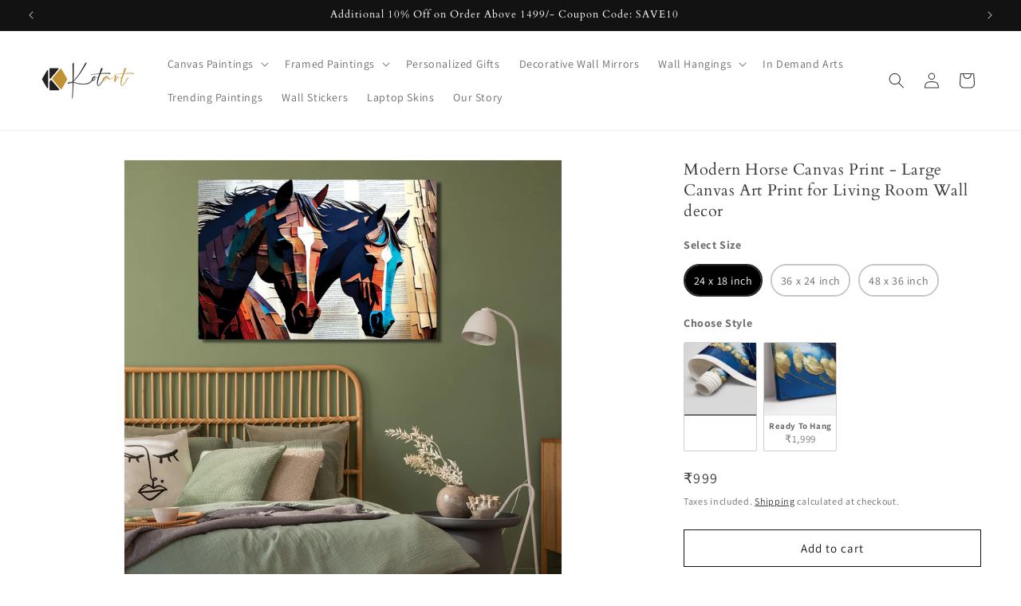

--- FILE ---
content_type: text/html; charset=utf-8
request_url: https://kotart.in/products/deep-forest-canvas-paintings-modern-forest-canvas-art-2
body_size: 95122
content:
<!doctype html>
<html class="js" lang="en">
  <head>
    <meta charset="utf-8">
    <meta http-equiv="X-UA-Compatible" content="IE=edge">
    <meta name="viewport" content="width=device-width,initial-scale=1">
    <meta name="theme-color" content="">
    <link rel="canonical" href="https://kotart.in/products/deep-forest-canvas-paintings-modern-forest-canvas-art-2"><link rel="icon" type="image/png" href="//kotart.in/cdn/shop/files/Untitled-3-01_73e6491d-15e3-41b6-a261-341a61723e65.png?crop=center&height=32&v=1695544726&width=32"><link rel="preconnect" href="https://fonts.shopifycdn.com" crossorigin><title>
      Modern Horse Canvas Print - Large Canvas Art Print for Living Room Wal
 &ndash; Kotart</title>

    
      <meta name="description" content="Explore the animal kingdom with our &quot;Wildlife Wonders&quot; series, a captivating collection of Animal Canvas Art. Each canvas artfully captures the essence and majesty of various wildlife, from the fierce gaze of a lion to the graceful leap of a deer. These pieces bring the spirit and beauty of wild animals directly into y">
    

    

<meta property="og:site_name" content="Kotart">
<meta property="og:url" content="https://kotart.in/products/deep-forest-canvas-paintings-modern-forest-canvas-art-2">
<meta property="og:title" content="Modern Horse Canvas Print - Large Canvas Art Print for Living Room Wal">
<meta property="og:type" content="product">
<meta property="og:description" content="Explore the animal kingdom with our &quot;Wildlife Wonders&quot; series, a captivating collection of Animal Canvas Art. Each canvas artfully captures the essence and majesty of various wildlife, from the fierce gaze of a lion to the graceful leap of a deer. These pieces bring the spirit and beauty of wild animals directly into y"><meta property="og:image" content="http://kotart.in/cdn/shop/products/Kotart-Modern-Horse-Canvas-Painting-Large-Canvas-Art-for-Living-Room-Wall-decor.jpg?v=1697552489">
  <meta property="og:image:secure_url" content="https://kotart.in/cdn/shop/products/Kotart-Modern-Horse-Canvas-Painting-Large-Canvas-Art-for-Living-Room-Wall-decor.jpg?v=1697552489">
  <meta property="og:image:width" content="2000">
  <meta property="og:image:height" content="2000"><meta property="og:price:amount" content="999">
  <meta property="og:price:currency" content="INR"><meta name="twitter:card" content="summary_large_image">
<meta name="twitter:title" content="Modern Horse Canvas Print - Large Canvas Art Print for Living Room Wal">
<meta name="twitter:description" content="Explore the animal kingdom with our &quot;Wildlife Wonders&quot; series, a captivating collection of Animal Canvas Art. Each canvas artfully captures the essence and majesty of various wildlife, from the fierce gaze of a lion to the graceful leap of a deer. These pieces bring the spirit and beauty of wild animals directly into y">


    <script src="//kotart.in/cdn/shop/t/47/assets/constants.js?v=132983761750457495441763332626" defer="defer"></script>
    <script src="//kotart.in/cdn/shop/t/47/assets/pubsub.js?v=25310214064522200911763332627" defer="defer"></script>
    <script src="//kotart.in/cdn/shop/t/47/assets/global.js?v=7301445359237545521763332626" defer="defer"></script>
    <script src="//kotart.in/cdn/shop/t/47/assets/details-disclosure.js?v=13653116266235556501763332626" defer="defer"></script>
    <script src="//kotart.in/cdn/shop/t/47/assets/details-modal.js?v=25581673532751508451763332626" defer="defer"></script>
    <script src="//kotart.in/cdn/shop/t/47/assets/search-form.js?v=133129549252120666541763332627" defer="defer"></script><script>window.performance && window.performance.mark && window.performance.mark('shopify.content_for_header.start');</script><meta name="google-site-verification" content="jzJqprMktYZ5L_2HhVnuP9KsyRrxTnTN380-067ZilI">
<meta name="google-site-verification" content="qEoOaszH_VNTc-j2eazCSBrYRZRBKQVg4zUFKDktkBQ">
<meta id="shopify-digital-wallet" name="shopify-digital-wallet" content="/61870702780/digital_wallets/dialog">
<link rel="alternate" type="application/json+oembed" href="https://kotart.in/products/deep-forest-canvas-paintings-modern-forest-canvas-art-2.oembed">
<script async="async" src="/checkouts/internal/preloads.js?locale=en-IN"></script>
<script id="shopify-features" type="application/json">{"accessToken":"7e81865678dfa8fc7f0e8e7872c22bd2","betas":["rich-media-storefront-analytics"],"domain":"kotart.in","predictiveSearch":true,"shopId":61870702780,"locale":"en"}</script>
<script>var Shopify = Shopify || {};
Shopify.shop = "kotart-store.myshopify.com";
Shopify.locale = "en";
Shopify.currency = {"active":"INR","rate":"1.0"};
Shopify.country = "IN";
Shopify.theme = {"name":"Updated copy of Dawn: Nov 16,2025","id":149373681852,"schema_name":"Dawn","schema_version":"15.4.0","theme_store_id":887,"role":"main"};
Shopify.theme.handle = "null";
Shopify.theme.style = {"id":null,"handle":null};
Shopify.cdnHost = "kotart.in/cdn";
Shopify.routes = Shopify.routes || {};
Shopify.routes.root = "/";</script>
<script type="module">!function(o){(o.Shopify=o.Shopify||{}).modules=!0}(window);</script>
<script>!function(o){function n(){var o=[];function n(){o.push(Array.prototype.slice.apply(arguments))}return n.q=o,n}var t=o.Shopify=o.Shopify||{};t.loadFeatures=n(),t.autoloadFeatures=n()}(window);</script>
<script id="shop-js-analytics" type="application/json">{"pageType":"product"}</script>
<script defer="defer" async type="module" src="//kotart.in/cdn/shopifycloud/shop-js/modules/v2/client.init-shop-cart-sync_DlSlHazZ.en.esm.js"></script>
<script defer="defer" async type="module" src="//kotart.in/cdn/shopifycloud/shop-js/modules/v2/chunk.common_D16XZWos.esm.js"></script>
<script type="module">
  await import("//kotart.in/cdn/shopifycloud/shop-js/modules/v2/client.init-shop-cart-sync_DlSlHazZ.en.esm.js");
await import("//kotart.in/cdn/shopifycloud/shop-js/modules/v2/chunk.common_D16XZWos.esm.js");

  window.Shopify.SignInWithShop?.initShopCartSync?.({"fedCMEnabled":true,"windoidEnabled":true});

</script>
<script>(function() {
  var isLoaded = false;
  function asyncLoad() {
    if (isLoaded) return;
    isLoaded = true;
    var urls = ["https:\/\/timer.good-apps.co\/storage\/js\/good_apps_timer-kotart-store.myshopify.com.js?ver=24\u0026shop=kotart-store.myshopify.com","https:\/\/timer.good-apps.co\/storage\/js\/good_apps_timer-kotart-store.myshopify.com.js?ver=25\u0026shop=kotart-store.myshopify.com","https:\/\/timer.good-apps.co\/storage\/js\/good_apps_timer-kotart-store.myshopify.com.js?ver=26\u0026shop=kotart-store.myshopify.com","https:\/\/timer.good-apps.co\/storage\/js\/good_apps_timer-kotart-store.myshopify.com.js?ver=27\u0026shop=kotart-store.myshopify.com","https:\/\/timer.good-apps.co\/storage\/js\/good_apps_timer-kotart-store.myshopify.com.js?ver=28\u0026shop=kotart-store.myshopify.com","https:\/\/timer.good-apps.co\/storage\/js\/good_apps_timer-kotart-store.myshopify.com.js?ver=29\u0026shop=kotart-store.myshopify.com","https:\/\/timer.good-apps.co\/storage\/js\/good_apps_timer-kotart-store.myshopify.com.js?ver=30\u0026shop=kotart-store.myshopify.com"];
    for (var i = 0; i < urls.length; i++) {
      var s = document.createElement('script');
      s.type = 'text/javascript';
      s.async = true;
      s.src = urls[i];
      var x = document.getElementsByTagName('script')[0];
      x.parentNode.insertBefore(s, x);
    }
  };
  if(window.attachEvent) {
    window.attachEvent('onload', asyncLoad);
  } else {
    window.addEventListener('load', asyncLoad, false);
  }
})();</script>
<script id="__st">var __st={"a":61870702780,"offset":19800,"reqid":"bef4d83e-b0a4-41d7-9ca4-398c1911d859-1768588675","pageurl":"kotart.in\/products\/deep-forest-canvas-paintings-modern-forest-canvas-art-2","u":"37d4f8b2bfe1","p":"product","rtyp":"product","rid":7758532706492};</script>
<script>window.ShopifyPaypalV4VisibilityTracking = true;</script>
<script id="captcha-bootstrap">!function(){'use strict';const t='contact',e='account',n='new_comment',o=[[t,t],['blogs',n],['comments',n],[t,'customer']],c=[[e,'customer_login'],[e,'guest_login'],[e,'recover_customer_password'],[e,'create_customer']],r=t=>t.map((([t,e])=>`form[action*='/${t}']:not([data-nocaptcha='true']) input[name='form_type'][value='${e}']`)).join(','),a=t=>()=>t?[...document.querySelectorAll(t)].map((t=>t.form)):[];function s(){const t=[...o],e=r(t);return a(e)}const i='password',u='form_key',d=['recaptcha-v3-token','g-recaptcha-response','h-captcha-response',i],f=()=>{try{return window.sessionStorage}catch{return}},m='__shopify_v',_=t=>t.elements[u];function p(t,e,n=!1){try{const o=window.sessionStorage,c=JSON.parse(o.getItem(e)),{data:r}=function(t){const{data:e,action:n}=t;return t[m]||n?{data:e,action:n}:{data:t,action:n}}(c);for(const[e,n]of Object.entries(r))t.elements[e]&&(t.elements[e].value=n);n&&o.removeItem(e)}catch(o){console.error('form repopulation failed',{error:o})}}const l='form_type',E='cptcha';function T(t){t.dataset[E]=!0}const w=window,h=w.document,L='Shopify',v='ce_forms',y='captcha';let A=!1;((t,e)=>{const n=(g='f06e6c50-85a8-45c8-87d0-21a2b65856fe',I='https://cdn.shopify.com/shopifycloud/storefront-forms-hcaptcha/ce_storefront_forms_captcha_hcaptcha.v1.5.2.iife.js',D={infoText:'Protected by hCaptcha',privacyText:'Privacy',termsText:'Terms'},(t,e,n)=>{const o=w[L][v],c=o.bindForm;if(c)return c(t,g,e,D).then(n);var r;o.q.push([[t,g,e,D],n]),r=I,A||(h.body.append(Object.assign(h.createElement('script'),{id:'captcha-provider',async:!0,src:r})),A=!0)});var g,I,D;w[L]=w[L]||{},w[L][v]=w[L][v]||{},w[L][v].q=[],w[L][y]=w[L][y]||{},w[L][y].protect=function(t,e){n(t,void 0,e),T(t)},Object.freeze(w[L][y]),function(t,e,n,w,h,L){const[v,y,A,g]=function(t,e,n){const i=e?o:[],u=t?c:[],d=[...i,...u],f=r(d),m=r(i),_=r(d.filter((([t,e])=>n.includes(e))));return[a(f),a(m),a(_),s()]}(w,h,L),I=t=>{const e=t.target;return e instanceof HTMLFormElement?e:e&&e.form},D=t=>v().includes(t);t.addEventListener('submit',(t=>{const e=I(t);if(!e)return;const n=D(e)&&!e.dataset.hcaptchaBound&&!e.dataset.recaptchaBound,o=_(e),c=g().includes(e)&&(!o||!o.value);(n||c)&&t.preventDefault(),c&&!n&&(function(t){try{if(!f())return;!function(t){const e=f();if(!e)return;const n=_(t);if(!n)return;const o=n.value;o&&e.removeItem(o)}(t);const e=Array.from(Array(32),(()=>Math.random().toString(36)[2])).join('');!function(t,e){_(t)||t.append(Object.assign(document.createElement('input'),{type:'hidden',name:u})),t.elements[u].value=e}(t,e),function(t,e){const n=f();if(!n)return;const o=[...t.querySelectorAll(`input[type='${i}']`)].map((({name:t})=>t)),c=[...d,...o],r={};for(const[a,s]of new FormData(t).entries())c.includes(a)||(r[a]=s);n.setItem(e,JSON.stringify({[m]:1,action:t.action,data:r}))}(t,e)}catch(e){console.error('failed to persist form',e)}}(e),e.submit())}));const S=(t,e)=>{t&&!t.dataset[E]&&(n(t,e.some((e=>e===t))),T(t))};for(const o of['focusin','change'])t.addEventListener(o,(t=>{const e=I(t);D(e)&&S(e,y())}));const B=e.get('form_key'),M=e.get(l),P=B&&M;t.addEventListener('DOMContentLoaded',(()=>{const t=y();if(P)for(const e of t)e.elements[l].value===M&&p(e,B);[...new Set([...A(),...v().filter((t=>'true'===t.dataset.shopifyCaptcha))])].forEach((e=>S(e,t)))}))}(h,new URLSearchParams(w.location.search),n,t,e,['guest_login'])})(!0,!0)}();</script>
<script integrity="sha256-4kQ18oKyAcykRKYeNunJcIwy7WH5gtpwJnB7kiuLZ1E=" data-source-attribution="shopify.loadfeatures" defer="defer" src="//kotart.in/cdn/shopifycloud/storefront/assets/storefront/load_feature-a0a9edcb.js" crossorigin="anonymous"></script>
<script data-source-attribution="shopify.dynamic_checkout.dynamic.init">var Shopify=Shopify||{};Shopify.PaymentButton=Shopify.PaymentButton||{isStorefrontPortableWallets:!0,init:function(){window.Shopify.PaymentButton.init=function(){};var t=document.createElement("script");t.src="https://kotart.in/cdn/shopifycloud/portable-wallets/latest/portable-wallets.en.js",t.type="module",document.head.appendChild(t)}};
</script>
<script data-source-attribution="shopify.dynamic_checkout.buyer_consent">
  function portableWalletsHideBuyerConsent(e){var t=document.getElementById("shopify-buyer-consent"),n=document.getElementById("shopify-subscription-policy-button");t&&n&&(t.classList.add("hidden"),t.setAttribute("aria-hidden","true"),n.removeEventListener("click",e))}function portableWalletsShowBuyerConsent(e){var t=document.getElementById("shopify-buyer-consent"),n=document.getElementById("shopify-subscription-policy-button");t&&n&&(t.classList.remove("hidden"),t.removeAttribute("aria-hidden"),n.addEventListener("click",e))}window.Shopify?.PaymentButton&&(window.Shopify.PaymentButton.hideBuyerConsent=portableWalletsHideBuyerConsent,window.Shopify.PaymentButton.showBuyerConsent=portableWalletsShowBuyerConsent);
</script>
<script>
  function portableWalletsCleanup(e){e&&e.src&&console.error("Failed to load portable wallets script "+e.src);var t=document.querySelectorAll("shopify-accelerated-checkout .shopify-payment-button__skeleton, shopify-accelerated-checkout-cart .wallet-cart-button__skeleton"),e=document.getElementById("shopify-buyer-consent");for(let e=0;e<t.length;e++)t[e].remove();e&&e.remove()}function portableWalletsNotLoadedAsModule(e){e instanceof ErrorEvent&&"string"==typeof e.message&&e.message.includes("import.meta")&&"string"==typeof e.filename&&e.filename.includes("portable-wallets")&&(window.removeEventListener("error",portableWalletsNotLoadedAsModule),window.Shopify.PaymentButton.failedToLoad=e,"loading"===document.readyState?document.addEventListener("DOMContentLoaded",window.Shopify.PaymentButton.init):window.Shopify.PaymentButton.init())}window.addEventListener("error",portableWalletsNotLoadedAsModule);
</script>

<script type="module" src="https://kotart.in/cdn/shopifycloud/portable-wallets/latest/portable-wallets.en.js" onError="portableWalletsCleanup(this)" crossorigin="anonymous"></script>
<script nomodule>
  document.addEventListener("DOMContentLoaded", portableWalletsCleanup);
</script>

<link id="shopify-accelerated-checkout-styles" rel="stylesheet" media="screen" href="https://kotart.in/cdn/shopifycloud/portable-wallets/latest/accelerated-checkout-backwards-compat.css" crossorigin="anonymous">
<style id="shopify-accelerated-checkout-cart">
        #shopify-buyer-consent {
  margin-top: 1em;
  display: inline-block;
  width: 100%;
}

#shopify-buyer-consent.hidden {
  display: none;
}

#shopify-subscription-policy-button {
  background: none;
  border: none;
  padding: 0;
  text-decoration: underline;
  font-size: inherit;
  cursor: pointer;
}

#shopify-subscription-policy-button::before {
  box-shadow: none;
}

      </style>
<script id="sections-script" data-sections="header" defer="defer" src="//kotart.in/cdn/shop/t/47/compiled_assets/scripts.js?13054"></script>
<script>window.performance && window.performance.mark && window.performance.mark('shopify.content_for_header.end');</script>


    <style data-shopify>
      @font-face {
  font-family: Assistant;
  font-weight: 400;
  font-style: normal;
  font-display: swap;
  src: url("//kotart.in/cdn/fonts/assistant/assistant_n4.9120912a469cad1cc292572851508ca49d12e768.woff2") format("woff2"),
       url("//kotart.in/cdn/fonts/assistant/assistant_n4.6e9875ce64e0fefcd3f4446b7ec9036b3ddd2985.woff") format("woff");
}

      @font-face {
  font-family: Assistant;
  font-weight: 700;
  font-style: normal;
  font-display: swap;
  src: url("//kotart.in/cdn/fonts/assistant/assistant_n7.bf44452348ec8b8efa3aa3068825305886b1c83c.woff2") format("woff2"),
       url("//kotart.in/cdn/fonts/assistant/assistant_n7.0c887fee83f6b3bda822f1150b912c72da0f7b64.woff") format("woff");
}

      
      
      @font-face {
  font-family: Cardo;
  font-weight: 400;
  font-style: normal;
  font-display: swap;
  src: url("//kotart.in/cdn/fonts/cardo/cardo_n4.8d7bdd0369840597cbb62dc8a447619701d8d34a.woff2") format("woff2"),
       url("//kotart.in/cdn/fonts/cardo/cardo_n4.23b63d1eff80cb5da813c4cccb6427058253ce24.woff") format("woff");
}


      
        :root,
        .color-background-1 {
          --color-background: 255,255,255;
        
          --gradient-background: #ffffff;
        

        

        --color-foreground: 58,58,62;
        --color-background-contrast: 191,191,191;
        --color-shadow: 18,18,18;
        --color-button: 18,18,18;
        --color-button-text: 255,255,255;
        --color-secondary-button: 255,255,255;
        --color-secondary-button-text: 18,18,18;
        --color-link: 18,18,18;
        --color-badge-foreground: 58,58,62;
        --color-badge-background: 255,255,255;
        --color-badge-border: 58,58,62;
        --payment-terms-background-color: rgb(255 255 255);
      }
      
        
        .color-background-2 {
          --color-background: 255,255,255;
        
          --gradient-background: #ffffff;
        

        

        --color-foreground: 18,18,18;
        --color-background-contrast: 191,191,191;
        --color-shadow: 18,18,18;
        --color-button: 18,18,18;
        --color-button-text: 243,243,243;
        --color-secondary-button: 255,255,255;
        --color-secondary-button-text: 18,18,18;
        --color-link: 18,18,18;
        --color-badge-foreground: 18,18,18;
        --color-badge-background: 255,255,255;
        --color-badge-border: 18,18,18;
        --payment-terms-background-color: rgb(255 255 255);
      }
      
        
        .color-inverse {
          --color-background: 18,18,18;
        
          --gradient-background: #121212;
        

        

        --color-foreground: 255,255,255;
        --color-background-contrast: 146,146,146;
        --color-shadow: 18,18,18;
        --color-button: 255,255,255;
        --color-button-text: 58,58,62;
        --color-secondary-button: 18,18,18;
        --color-secondary-button-text: 255,255,255;
        --color-link: 255,255,255;
        --color-badge-foreground: 255,255,255;
        --color-badge-background: 18,18,18;
        --color-badge-border: 255,255,255;
        --payment-terms-background-color: rgb(18 18 18);
      }
      
        
        .color-accent-1 {
          --color-background: 191,146,50;
        
          --gradient-background: #bf9232;
        

        

        --color-foreground: 255,255,255;
        --color-background-contrast: 90,69,24;
        --color-shadow: 18,18,18;
        --color-button: 18,18,18;
        --color-button-text: 255,255,255;
        --color-secondary-button: 191,146,50;
        --color-secondary-button-text: 255,255,255;
        --color-link: 255,255,255;
        --color-badge-foreground: 255,255,255;
        --color-badge-background: 191,146,50;
        --color-badge-border: 255,255,255;
        --payment-terms-background-color: rgb(191 146 50);
      }
      
        
        .color-accent-2 {
          --color-background: 250,244,235;
        
          --gradient-background: #faf4eb;
        

        

        --color-foreground: 58,58,62;
        --color-background-contrast: 225,188,133;
        --color-shadow: 18,18,18;
        --color-button: 191,146,50;
        --color-button-text: 255,255,255;
        --color-secondary-button: 250,244,235;
        --color-secondary-button-text: 18,18,18;
        --color-link: 18,18,18;
        --color-badge-foreground: 58,58,62;
        --color-badge-background: 250,244,235;
        --color-badge-border: 58,58,62;
        --payment-terms-background-color: rgb(250 244 235);
      }
      
        
        .color-scheme-264050a7-e8aa-4292-9320-570c50fa5ad9 {
          --color-background: 255,255,255;
        
          --gradient-background: #ffffff;
        

        

        --color-foreground: 191,146,50;
        --color-background-contrast: 191,191,191;
        --color-shadow: 18,18,18;
        --color-button: 18,18,18;
        --color-button-text: 255,255,255;
        --color-secondary-button: 255,255,255;
        --color-secondary-button-text: 255,255,255;
        --color-link: 255,255,255;
        --color-badge-foreground: 191,146,50;
        --color-badge-background: 255,255,255;
        --color-badge-border: 191,146,50;
        --payment-terms-background-color: rgb(255 255 255);
      }
      

      body, .color-background-1, .color-background-2, .color-inverse, .color-accent-1, .color-accent-2, .color-scheme-264050a7-e8aa-4292-9320-570c50fa5ad9 {
        color: rgba(var(--color-foreground), 0.75);
        background-color: rgb(var(--color-background));
      }

      :root {
        --font-body-family: Assistant, sans-serif;
        --font-body-style: normal;
        --font-body-weight: 400;
        --font-body-weight-bold: 700;

        --font-heading-family: Cardo, serif;
        --font-heading-style: normal;
        --font-heading-weight: 400;

        --font-body-scale: 1.0;
        --font-heading-scale: 1.0;

        --media-padding: px;
        --media-border-opacity: 0.05;
        --media-border-width: 1px;
        --media-radius: 0px;
        --media-shadow-opacity: 0.0;
        --media-shadow-horizontal-offset: 0px;
        --media-shadow-vertical-offset: 4px;
        --media-shadow-blur-radius: 5px;
        --media-shadow-visible: 0;

        --page-width: 130rem;
        --page-width-margin: 0rem;

        --product-card-image-padding: 0.0rem;
        --product-card-corner-radius: 0.0rem;
        --product-card-text-alignment: left;
        --product-card-border-width: 0.0rem;
        --product-card-border-opacity: 0.1;
        --product-card-shadow-opacity: 0.0;
        --product-card-shadow-visible: 0;
        --product-card-shadow-horizontal-offset: 0.0rem;
        --product-card-shadow-vertical-offset: 0.4rem;
        --product-card-shadow-blur-radius: 0.5rem;

        --collection-card-image-padding: 0.0rem;
        --collection-card-corner-radius: 0.0rem;
        --collection-card-text-alignment: left;
        --collection-card-border-width: 0.0rem;
        --collection-card-border-opacity: 0.1;
        --collection-card-shadow-opacity: 0.0;
        --collection-card-shadow-visible: 0;
        --collection-card-shadow-horizontal-offset: 0.0rem;
        --collection-card-shadow-vertical-offset: 0.4rem;
        --collection-card-shadow-blur-radius: 0.5rem;

        --blog-card-image-padding: 0.0rem;
        --blog-card-corner-radius: 0.0rem;
        --blog-card-text-alignment: left;
        --blog-card-border-width: 0.0rem;
        --blog-card-border-opacity: 0.1;
        --blog-card-shadow-opacity: 0.0;
        --blog-card-shadow-visible: 0;
        --blog-card-shadow-horizontal-offset: 0.0rem;
        --blog-card-shadow-vertical-offset: 0.4rem;
        --blog-card-shadow-blur-radius: 0.5rem;

        --badge-corner-radius: 4.0rem;

        --popup-border-width: 1px;
        --popup-border-opacity: 0.1;
        --popup-corner-radius: 0px;
        --popup-shadow-opacity: 0.05;
        --popup-shadow-horizontal-offset: 0px;
        --popup-shadow-vertical-offset: 4px;
        --popup-shadow-blur-radius: 5px;

        --drawer-border-width: 1px;
        --drawer-border-opacity: 0.1;
        --drawer-shadow-opacity: 0.0;
        --drawer-shadow-horizontal-offset: 0px;
        --drawer-shadow-vertical-offset: 4px;
        --drawer-shadow-blur-radius: 5px;

        --spacing-sections-desktop: 0px;
        --spacing-sections-mobile: 0px;

        --grid-desktop-vertical-spacing: 4px;
        --grid-desktop-horizontal-spacing: 16px;
        --grid-mobile-vertical-spacing: 2px;
        --grid-mobile-horizontal-spacing: 8px;

        --text-boxes-border-opacity: 0.1;
        --text-boxes-border-width: 0px;
        --text-boxes-radius: 0px;
        --text-boxes-shadow-opacity: 0.0;
        --text-boxes-shadow-visible: 0;
        --text-boxes-shadow-horizontal-offset: 0px;
        --text-boxes-shadow-vertical-offset: 4px;
        --text-boxes-shadow-blur-radius: 5px;

        --buttons-radius: 0px;
        --buttons-radius-outset: 0px;
        --buttons-border-width: 1px;
        --buttons-border-opacity: 1.0;
        --buttons-shadow-opacity: 0.0;
        --buttons-shadow-visible: 0;
        --buttons-shadow-horizontal-offset: 0px;
        --buttons-shadow-vertical-offset: 4px;
        --buttons-shadow-blur-radius: 5px;
        --buttons-border-offset: 0px;

        --inputs-radius: 0px;
        --inputs-border-width: 1px;
        --inputs-border-opacity: 0.55;
        --inputs-shadow-opacity: 0.0;
        --inputs-shadow-horizontal-offset: 0px;
        --inputs-margin-offset: 0px;
        --inputs-shadow-vertical-offset: 4px;
        --inputs-shadow-blur-radius: 5px;
        --inputs-radius-outset: 0px;

        --variant-pills-radius: 40px;
        --variant-pills-border-width: 1px;
        --variant-pills-border-opacity: 0.55;
        --variant-pills-shadow-opacity: 0.0;
        --variant-pills-shadow-horizontal-offset: 0px;
        --variant-pills-shadow-vertical-offset: 4px;
        --variant-pills-shadow-blur-radius: 5px;
      }

      *,
      *::before,
      *::after {
        box-sizing: inherit;
      }

      html {
        box-sizing: border-box;
        font-size: calc(var(--font-body-scale) * 62.5%);
        height: 100%;
      }

      body {
        display: grid;
        grid-template-rows: auto auto 1fr auto;
        grid-template-columns: 100%;
        min-height: 100%;
        margin: 0;
        font-size: 1.5rem;
        letter-spacing: 0.06rem;
        line-height: calc(1 + 0.8 / var(--font-body-scale));
        font-family: var(--font-body-family);
        font-style: var(--font-body-style);
        font-weight: var(--font-body-weight);
      }

      @media screen and (min-width: 750px) {
        body {
          font-size: 1.6rem;
        }
      }
    </style>

    <link href="//kotart.in/cdn/shop/t/47/assets/base.css?v=101517504543765050121763334200" rel="stylesheet" type="text/css" media="all" />
    <link rel="stylesheet" href="//kotart.in/cdn/shop/t/47/assets/component-cart-items.css?v=13033300910818915211763332625" media="print" onload="this.media='all'">
      <link rel="preload" as="font" href="//kotart.in/cdn/fonts/assistant/assistant_n4.9120912a469cad1cc292572851508ca49d12e768.woff2" type="font/woff2" crossorigin>
      

      <link rel="preload" as="font" href="//kotart.in/cdn/fonts/cardo/cardo_n4.8d7bdd0369840597cbb62dc8a447619701d8d34a.woff2" type="font/woff2" crossorigin>
      
<link
        rel="stylesheet"
        href="//kotart.in/cdn/shop/t/47/assets/component-predictive-search.css?v=118923337488134913561763332625"
        media="print"
        onload="this.media='all'"
      ><script>
      if (Shopify.designMode) {
        document.documentElement.classList.add('shopify-design-mode');
      }
    </script>
  





<script>
  function KDStrikeoutSubtotal(subtotalSelector){
    var subTotalHtml = `₹0`.replace('"', '\"');
    var newTotalHtml = `₹0`.replace('"', '\"');
    document.querySelector(subtotalSelector).innerHTML = "<del class='af_del_overwrite'>"+ subTotalHtml + "</del> " + newTotalHtml;
  }
</script><!-- BEGIN app block: shopify://apps/meteor-mega-menu/blocks/app_embed/9412d6a7-f8f8-4d65-b9ae-2737c2f0f45b -->


    <script>
        window.MeteorMenu = {
            // These will get handled by the Meteor class constructor
            registeredCallbacks: [],
            api: {
                on: (eventName, callback) => {
                    window.MeteorMenu.registeredCallbacks.push([eventName, callback]);
                }
            },
            revisionFileUrl: "\/\/kotart.in\/cdn\/shop\/files\/meteor-mega-menus.json?v=17753695538722210779",
            storefrontAccessToken: "4b8a8849f599c4b76b75d162b986a540",
            localeRootPath: "\/",
            languageCode: "en".toUpperCase(),
            countryCode: "IN",
            shop: {
                domain: "kotart.in",
                permanentDomain: "kotart-store.myshopify.com",
                moneyFormat: "₹{{amount_no_decimals}}",
                currency: "INR"
            },
            options: {
                desktopSelector: "",
                mobileSelector: "",
                disableDesktop: false,
                disableMobile: false,
                navigationLinkSpacing: 16,
                navigationLinkCaretStyle: "outline",
                menuDisplayAnimation: "none",
                menuCenterInViewport: false,
                menuVerticalOffset: 10,
                menuVerticalPadding: 0,
                menuJustifyContent: "flex-start",
                menuFontSize: 16,
                menuFontWeight: "400",
                menuTextTransform: "none",
                menuDisplayAction: "hover",
                menuDisplayDelay: "0",
                externalLinksInNewTab: null,
                mobileBreakpoint: 0,
                addonsEnabled: false
            }
        }
    </script>

<!-- END app block --><!-- BEGIN app block: shopify://apps/upload-lift/blocks/app-embed/3c98bdcb-7587-4ade-bfe4-7d8af00d05ca -->
<script src="https://assets.cloudlift.app/api/assets/upload.js?shop=kotart-store.myshopify.com" defer="defer"></script>

<!-- END app block --><!-- BEGIN app block: shopify://apps/judge-me-reviews/blocks/judgeme_core/61ccd3b1-a9f2-4160-9fe9-4fec8413e5d8 --><!-- Start of Judge.me Core -->






<link rel="dns-prefetch" href="https://cdnwidget.judge.me">
<link rel="dns-prefetch" href="https://cdn.judge.me">
<link rel="dns-prefetch" href="https://cdn1.judge.me">
<link rel="dns-prefetch" href="https://api.judge.me">

<script data-cfasync='false' class='jdgm-settings-script'>window.jdgmSettings={"pagination":5,"disable_web_reviews":false,"badge_no_review_text":"No reviews","badge_n_reviews_text":"{{ n }} review/reviews","hide_badge_preview_if_no_reviews":true,"badge_hide_text":false,"enforce_center_preview_badge":false,"widget_title":"Customer Reviews","widget_open_form_text":"Write a review","widget_close_form_text":"Cancel review","widget_refresh_page_text":"Refresh page","widget_summary_text":"Based on {{ number_of_reviews }} review/reviews","widget_no_review_text":"Be the first to write a review","widget_name_field_text":"Display name","widget_verified_name_field_text":"Verified Name (public)","widget_name_placeholder_text":"Display name","widget_required_field_error_text":"This field is required.","widget_email_field_text":"Email address","widget_verified_email_field_text":"Verified Email (private, can not be edited)","widget_email_placeholder_text":"Your email address","widget_email_field_error_text":"Please enter a valid email address.","widget_rating_field_text":"Rating","widget_review_title_field_text":"Review Title","widget_review_title_placeholder_text":"Give your review a title","widget_review_body_field_text":"Review content","widget_review_body_placeholder_text":"Start writing here...","widget_pictures_field_text":"Picture/Video (optional)","widget_submit_review_text":"Submit Review","widget_submit_verified_review_text":"Submit Verified Review","widget_submit_success_msg_with_auto_publish":"Thank you! Please refresh the page in a few moments to see your review. You can remove or edit your review by logging into \u003ca href='https://judge.me/login' target='_blank' rel='nofollow noopener'\u003eJudge.me\u003c/a\u003e","widget_submit_success_msg_no_auto_publish":"Thank you! Your review will be published as soon as it is approved by the shop admin. You can remove or edit your review by logging into \u003ca href='https://judge.me/login' target='_blank' rel='nofollow noopener'\u003eJudge.me\u003c/a\u003e","widget_show_default_reviews_out_of_total_text":"Showing {{ n_reviews_shown }} out of {{ n_reviews }} reviews.","widget_show_all_link_text":"Show all","widget_show_less_link_text":"Show less","widget_author_said_text":"{{ reviewer_name }} said:","widget_days_text":"{{ n }} days ago","widget_weeks_text":"{{ n }} week/weeks ago","widget_months_text":"{{ n }} month/months ago","widget_years_text":"{{ n }} year/years ago","widget_yesterday_text":"Yesterday","widget_today_text":"Today","widget_replied_text":"\u003e\u003e {{ shop_name }} replied:","widget_read_more_text":"Read more","widget_reviewer_name_as_initial":"","widget_rating_filter_color":"","widget_rating_filter_see_all_text":"See all reviews","widget_sorting_most_recent_text":"Most Recent","widget_sorting_highest_rating_text":"Highest Rating","widget_sorting_lowest_rating_text":"Lowest Rating","widget_sorting_with_pictures_text":"Only Pictures","widget_sorting_most_helpful_text":"Most Helpful","widget_open_question_form_text":"Ask a question","widget_reviews_subtab_text":"Reviews","widget_questions_subtab_text":"Questions","widget_question_label_text":"Question","widget_answer_label_text":"Answer","widget_question_placeholder_text":"Write your question here","widget_submit_question_text":"Submit Question","widget_question_submit_success_text":"Thank you for your question! We will notify you once it gets answered.","verified_badge_text":"Verified","verified_badge_bg_color":"","verified_badge_text_color":"","verified_badge_placement":"left-of-reviewer-name","widget_review_max_height":"","widget_hide_border":false,"widget_social_share":false,"widget_thumb":false,"widget_review_location_show":false,"widget_location_format":"","all_reviews_include_out_of_store_products":true,"all_reviews_out_of_store_text":"(out of store)","all_reviews_pagination":100,"all_reviews_product_name_prefix_text":"about","enable_review_pictures":true,"enable_question_anwser":false,"widget_theme":"","review_date_format":"mm/dd/yyyy","default_sort_method":"most-recent","widget_product_reviews_subtab_text":"Product Reviews","widget_shop_reviews_subtab_text":"Shop Reviews","widget_other_products_reviews_text":"Reviews for other products","widget_store_reviews_subtab_text":"Store reviews","widget_no_store_reviews_text":"This store hasn't received any reviews yet","widget_web_restriction_product_reviews_text":"This product hasn't received any reviews yet","widget_no_items_text":"No items found","widget_show_more_text":"Show more","widget_write_a_store_review_text":"Write a Store Review","widget_other_languages_heading":"Reviews in Other Languages","widget_translate_review_text":"Translate review to {{ language }}","widget_translating_review_text":"Translating...","widget_show_original_translation_text":"Show original ({{ language }})","widget_translate_review_failed_text":"Review couldn't be translated.","widget_translate_review_retry_text":"Retry","widget_translate_review_try_again_later_text":"Try again later","show_product_url_for_grouped_product":false,"widget_sorting_pictures_first_text":"Pictures First","show_pictures_on_all_rev_page_mobile":false,"show_pictures_on_all_rev_page_desktop":false,"floating_tab_hide_mobile_install_preference":false,"floating_tab_button_name":"★ Reviews","floating_tab_title":"Let customers speak for us","floating_tab_button_color":"","floating_tab_button_background_color":"","floating_tab_url":"","floating_tab_url_enabled":false,"floating_tab_tab_style":"text","all_reviews_text_badge_text":"Customers rate us {{ shop.metafields.judgeme.all_reviews_rating | round: 1 }}/5 based on {{ shop.metafields.judgeme.all_reviews_count }} reviews.","all_reviews_text_badge_text_branded_style":"{{ shop.metafields.judgeme.all_reviews_rating | round: 1 }} out of 5 stars based on {{ shop.metafields.judgeme.all_reviews_count }} reviews","is_all_reviews_text_badge_a_link":false,"show_stars_for_all_reviews_text_badge":false,"all_reviews_text_badge_url":"","all_reviews_text_style":"text","all_reviews_text_color_style":"judgeme_brand_color","all_reviews_text_color":"#108474","all_reviews_text_show_jm_brand":true,"featured_carousel_show_header":true,"featured_carousel_title":"Join Our Happy Customers","testimonials_carousel_title":"Customers are saying","videos_carousel_title":"Real customer stories","cards_carousel_title":"Customers are saying","featured_carousel_count_text":"from {{ n }} reviews","featured_carousel_add_link_to_all_reviews_page":false,"featured_carousel_url":"","featured_carousel_show_images":true,"featured_carousel_autoslide_interval":5,"featured_carousel_arrows_on_the_sides":true,"featured_carousel_height":250,"featured_carousel_width":80,"featured_carousel_image_size":0,"featured_carousel_image_height":250,"featured_carousel_arrow_color":"#eeeeee","verified_count_badge_style":"vintage","verified_count_badge_orientation":"horizontal","verified_count_badge_color_style":"judgeme_brand_color","verified_count_badge_color":"#108474","is_verified_count_badge_a_link":false,"verified_count_badge_url":"","verified_count_badge_show_jm_brand":true,"widget_rating_preset_default":5,"widget_first_sub_tab":"product-reviews","widget_show_histogram":true,"widget_histogram_use_custom_color":false,"widget_pagination_use_custom_color":false,"widget_star_use_custom_color":false,"widget_verified_badge_use_custom_color":false,"widget_write_review_use_custom_color":false,"picture_reminder_submit_button":"Upload Pictures","enable_review_videos":true,"mute_video_by_default":false,"widget_sorting_videos_first_text":"Videos First","widget_review_pending_text":"Pending","featured_carousel_items_for_large_screen":3,"social_share_options_order":"Facebook,Twitter","remove_microdata_snippet":true,"disable_json_ld":false,"enable_json_ld_products":false,"preview_badge_show_question_text":false,"preview_badge_no_question_text":"No questions","preview_badge_n_question_text":"{{ number_of_questions }} question/questions","qa_badge_show_icon":false,"qa_badge_position":"same-row","remove_judgeme_branding":true,"widget_add_search_bar":false,"widget_search_bar_placeholder":"Search","widget_sorting_verified_only_text":"Verified only","featured_carousel_theme":"gallery","featured_carousel_show_rating":true,"featured_carousel_show_title":true,"featured_carousel_show_body":true,"featured_carousel_show_date":false,"featured_carousel_show_reviewer":true,"featured_carousel_show_product":false,"featured_carousel_header_background_color":"#108474","featured_carousel_header_text_color":"#ffffff","featured_carousel_name_product_separator":"reviewed","featured_carousel_full_star_background":"#108474","featured_carousel_empty_star_background":"#dadada","featured_carousel_vertical_theme_background":"#f9fafb","featured_carousel_verified_badge_enable":true,"featured_carousel_verified_badge_color":"#BF9232","featured_carousel_border_style":"round","featured_carousel_review_line_length_limit":3,"featured_carousel_more_reviews_button_text":"Read more reviews","featured_carousel_view_product_button_text":"View product","all_reviews_page_load_reviews_on":"scroll","all_reviews_page_load_more_text":"Load More Reviews","disable_fb_tab_reviews":false,"enable_ajax_cdn_cache":false,"widget_public_name_text":"displayed publicly like","default_reviewer_name":"John Smith","default_reviewer_name_has_non_latin":true,"widget_reviewer_anonymous":"Anonymous","medals_widget_title":"Judge.me Review Medals","medals_widget_background_color":"#f9fafb","medals_widget_position":"footer_all_pages","medals_widget_border_color":"#f9fafb","medals_widget_verified_text_position":"left","medals_widget_use_monochromatic_version":false,"medals_widget_elements_color":"#108474","show_reviewer_avatar":true,"widget_invalid_yt_video_url_error_text":"Not a YouTube video URL","widget_max_length_field_error_text":"Please enter no more than {0} characters.","widget_show_country_flag":false,"widget_show_collected_via_shop_app":true,"widget_verified_by_shop_badge_style":"light","widget_verified_by_shop_text":"Verified by Shop","widget_show_photo_gallery":true,"widget_load_with_code_splitting":true,"widget_ugc_install_preference":false,"widget_ugc_title":"Made by us, Shared by you","widget_ugc_subtitle":"Tag us to see your picture featured in our page","widget_ugc_arrows_color":"#ffffff","widget_ugc_primary_button_text":"Buy Now","widget_ugc_primary_button_background_color":"#108474","widget_ugc_primary_button_text_color":"#ffffff","widget_ugc_primary_button_border_width":"0","widget_ugc_primary_button_border_style":"none","widget_ugc_primary_button_border_color":"#108474","widget_ugc_primary_button_border_radius":"25","widget_ugc_secondary_button_text":"Load More","widget_ugc_secondary_button_background_color":"#ffffff","widget_ugc_secondary_button_text_color":"#108474","widget_ugc_secondary_button_border_width":"2","widget_ugc_secondary_button_border_style":"solid","widget_ugc_secondary_button_border_color":"#108474","widget_ugc_secondary_button_border_radius":"25","widget_ugc_reviews_button_text":"View Reviews","widget_ugc_reviews_button_background_color":"#ffffff","widget_ugc_reviews_button_text_color":"#108474","widget_ugc_reviews_button_border_width":"2","widget_ugc_reviews_button_border_style":"solid","widget_ugc_reviews_button_border_color":"#108474","widget_ugc_reviews_button_border_radius":"25","widget_ugc_reviews_button_link_to":"judgeme-reviews-page","widget_ugc_show_post_date":true,"widget_ugc_max_width":"800","widget_rating_metafield_value_type":true,"widget_primary_color":"#BF9232","widget_enable_secondary_color":false,"widget_secondary_color":"#edf5f5","widget_summary_average_rating_text":"{{ average_rating }} out of 5","widget_media_grid_title":"Customer photos \u0026 videos","widget_media_grid_see_more_text":"See more","widget_round_style":false,"widget_show_product_medals":true,"widget_verified_by_judgeme_text":"Verified by Judge.me","widget_show_store_medals":true,"widget_verified_by_judgeme_text_in_store_medals":"Verified by Judge.me","widget_media_field_exceed_quantity_message":"Sorry, we can only accept {{ max_media }} for one review.","widget_media_field_exceed_limit_message":"{{ file_name }} is too large, please select a {{ media_type }} less than {{ size_limit }}MB.","widget_review_submitted_text":"Review Submitted!","widget_question_submitted_text":"Question Submitted!","widget_close_form_text_question":"Cancel","widget_write_your_answer_here_text":"Write your answer here","widget_enabled_branded_link":true,"widget_show_collected_by_judgeme":true,"widget_reviewer_name_color":"","widget_write_review_text_color":"","widget_write_review_bg_color":"","widget_collected_by_judgeme_text":"collected by Judge.me","widget_pagination_type":"standard","widget_load_more_text":"Load More","widget_load_more_color":"#108474","widget_full_review_text":"Full Review","widget_read_more_reviews_text":"Read More Reviews","widget_read_questions_text":"Read Questions","widget_questions_and_answers_text":"Questions \u0026 Answers","widget_verified_by_text":"Verified by","widget_verified_text":"Verified","widget_number_of_reviews_text":"{{ number_of_reviews }} reviews","widget_back_button_text":"Back","widget_next_button_text":"Next","widget_custom_forms_filter_button":"Filters","custom_forms_style":"vertical","widget_show_review_information":false,"how_reviews_are_collected":"How reviews are collected?","widget_show_review_keywords":false,"widget_gdpr_statement":"How we use your data: We'll only contact you about the review you left, and only if necessary. By submitting your review, you agree to Judge.me's \u003ca href='https://judge.me/terms' target='_blank' rel='nofollow noopener'\u003eterms\u003c/a\u003e, \u003ca href='https://judge.me/privacy' target='_blank' rel='nofollow noopener'\u003eprivacy\u003c/a\u003e and \u003ca href='https://judge.me/content-policy' target='_blank' rel='nofollow noopener'\u003econtent\u003c/a\u003e policies.","widget_multilingual_sorting_enabled":false,"widget_translate_review_content_enabled":false,"widget_translate_review_content_method":"manual","popup_widget_review_selection":"automatically_with_pictures","popup_widget_round_border_style":true,"popup_widget_show_title":true,"popup_widget_show_body":true,"popup_widget_show_reviewer":false,"popup_widget_show_product":true,"popup_widget_show_pictures":true,"popup_widget_use_review_picture":true,"popup_widget_show_on_home_page":true,"popup_widget_show_on_product_page":true,"popup_widget_show_on_collection_page":true,"popup_widget_show_on_cart_page":true,"popup_widget_position":"bottom_left","popup_widget_first_review_delay":5,"popup_widget_duration":5,"popup_widget_interval":5,"popup_widget_review_count":5,"popup_widget_hide_on_mobile":true,"review_snippet_widget_round_border_style":true,"review_snippet_widget_card_color":"#FFFFFF","review_snippet_widget_slider_arrows_background_color":"#FFFFFF","review_snippet_widget_slider_arrows_color":"#000000","review_snippet_widget_star_color":"#108474","show_product_variant":false,"all_reviews_product_variant_label_text":"Variant: ","widget_show_verified_branding":false,"widget_ai_summary_title":"Customers say","widget_ai_summary_disclaimer":"AI-powered review summary based on recent customer reviews","widget_show_ai_summary":false,"widget_show_ai_summary_bg":false,"widget_show_review_title_input":true,"redirect_reviewers_invited_via_email":"review_widget","request_store_review_after_product_review":false,"request_review_other_products_in_order":false,"review_form_color_scheme":"default","review_form_corner_style":"square","review_form_star_color":{},"review_form_text_color":"#333333","review_form_background_color":"#ffffff","review_form_field_background_color":"#fafafa","review_form_button_color":{},"review_form_button_text_color":"#ffffff","review_form_modal_overlay_color":"#000000","review_content_screen_title_text":"How would you rate this product?","review_content_introduction_text":"We would love it if you would share a bit about your experience.","store_review_form_title_text":"How would you rate this store?","store_review_form_introduction_text":"We would love it if you would share a bit about your experience.","show_review_guidance_text":true,"one_star_review_guidance_text":"Poor","five_star_review_guidance_text":"Great","customer_information_screen_title_text":"About you","customer_information_introduction_text":"Please tell us more about you.","custom_questions_screen_title_text":"Your experience in more detail","custom_questions_introduction_text":"Here are a few questions to help us understand more about your experience.","review_submitted_screen_title_text":"Thanks for your review!","review_submitted_screen_thank_you_text":"We are processing it and it will appear on the store soon.","review_submitted_screen_email_verification_text":"Please confirm your email by clicking the link we just sent you. This helps us keep reviews authentic.","review_submitted_request_store_review_text":"Would you like to share your experience of shopping with us?","review_submitted_review_other_products_text":"Would you like to review these products?","store_review_screen_title_text":"Would you like to share your experience of shopping with us?","store_review_introduction_text":"We value your feedback and use it to improve. Please share any thoughts or suggestions you have.","reviewer_media_screen_title_picture_text":"Share a picture","reviewer_media_introduction_picture_text":"Upload a photo to support your review.","reviewer_media_screen_title_video_text":"Share a video","reviewer_media_introduction_video_text":"Upload a video to support your review.","reviewer_media_screen_title_picture_or_video_text":"Share a picture or video","reviewer_media_introduction_picture_or_video_text":"Upload a photo or video to support your review.","reviewer_media_youtube_url_text":"Paste your Youtube URL here","advanced_settings_next_step_button_text":"Next","advanced_settings_close_review_button_text":"Close","modal_write_review_flow":false,"write_review_flow_required_text":"Required","write_review_flow_privacy_message_text":"We respect your privacy.","write_review_flow_anonymous_text":"Post review as anonymous","write_review_flow_visibility_text":"This won't be visible to other customers.","write_review_flow_multiple_selection_help_text":"Select as many as you like","write_review_flow_single_selection_help_text":"Select one option","write_review_flow_required_field_error_text":"This field is required","write_review_flow_invalid_email_error_text":"Please enter a valid email address","write_review_flow_max_length_error_text":"Max. {{ max_length }} characters.","write_review_flow_media_upload_text":"\u003cb\u003eClick to upload\u003c/b\u003e or drag and drop","write_review_flow_gdpr_statement":"We'll only contact you about your review if necessary. By submitting your review, you agree to our \u003ca href='https://judge.me/terms' target='_blank' rel='nofollow noopener'\u003eterms and conditions\u003c/a\u003e and \u003ca href='https://judge.me/privacy' target='_blank' rel='nofollow noopener'\u003eprivacy policy\u003c/a\u003e.","rating_only_reviews_enabled":false,"show_negative_reviews_help_screen":false,"new_review_flow_help_screen_rating_threshold":3,"negative_review_resolution_screen_title_text":"Tell us more","negative_review_resolution_text":"Your experience matters to us. If there were issues with your purchase, we're here to help. Feel free to reach out to us, we'd love the opportunity to make things right.","negative_review_resolution_button_text":"Contact us","negative_review_resolution_proceed_with_review_text":"Leave a review","negative_review_resolution_subject":"Issue with purchase from {{ shop_name }}.{{ order_name }}","preview_badge_collection_page_install_status":false,"widget_review_custom_css":"","preview_badge_custom_css":"","preview_badge_stars_count":"5-stars","featured_carousel_custom_css":"","floating_tab_custom_css":"","all_reviews_widget_custom_css":"","medals_widget_custom_css":"","verified_badge_custom_css":"","all_reviews_text_custom_css":"","transparency_badges_collected_via_store_invite":false,"transparency_badges_from_another_provider":false,"transparency_badges_collected_from_store_visitor":false,"transparency_badges_collected_by_verified_review_provider":false,"transparency_badges_earned_reward":false,"transparency_badges_collected_via_store_invite_text":"Review collected via store invitation","transparency_badges_from_another_provider_text":"Review collected from another provider","transparency_badges_collected_from_store_visitor_text":"Review collected from a store visitor","transparency_badges_written_in_google_text":"Review written in Google","transparency_badges_written_in_etsy_text":"Review written in Etsy","transparency_badges_written_in_shop_app_text":"Review written in Shop App","transparency_badges_earned_reward_text":"Review earned a reward for future purchase","product_review_widget_per_page":10,"widget_store_review_label_text":"Review about the store","checkout_comment_extension_title_on_product_page":"Customer Comments","checkout_comment_extension_num_latest_comment_show":5,"checkout_comment_extension_format":"name_and_timestamp","checkout_comment_customer_name":"last_initial","checkout_comment_comment_notification":true,"preview_badge_collection_page_install_preference":true,"preview_badge_home_page_install_preference":false,"preview_badge_product_page_install_preference":true,"review_widget_install_preference":"","review_carousel_install_preference":false,"floating_reviews_tab_install_preference":"none","verified_reviews_count_badge_install_preference":false,"all_reviews_text_install_preference":false,"review_widget_best_location":true,"judgeme_medals_install_preference":false,"review_widget_revamp_enabled":false,"review_widget_qna_enabled":false,"review_widget_header_theme":"minimal","review_widget_widget_title_enabled":true,"review_widget_header_text_size":"medium","review_widget_header_text_weight":"regular","review_widget_average_rating_style":"compact","review_widget_bar_chart_enabled":true,"review_widget_bar_chart_type":"numbers","review_widget_bar_chart_style":"standard","review_widget_expanded_media_gallery_enabled":false,"review_widget_reviews_section_theme":"standard","review_widget_image_style":"thumbnails","review_widget_review_image_ratio":"square","review_widget_stars_size":"medium","review_widget_verified_badge":"standard_text","review_widget_review_title_text_size":"medium","review_widget_review_text_size":"medium","review_widget_review_text_length":"medium","review_widget_number_of_columns_desktop":3,"review_widget_carousel_transition_speed":5,"review_widget_custom_questions_answers_display":"always","review_widget_button_text_color":"#FFFFFF","review_widget_text_color":"#000000","review_widget_lighter_text_color":"#7B7B7B","review_widget_corner_styling":"soft","review_widget_review_word_singular":"review","review_widget_review_word_plural":"reviews","review_widget_voting_label":"Helpful?","review_widget_shop_reply_label":"Reply from {{ shop_name }}:","review_widget_filters_title":"Filters","qna_widget_question_word_singular":"Question","qna_widget_question_word_plural":"Questions","qna_widget_answer_reply_label":"Answer from {{ answerer_name }}:","qna_content_screen_title_text":"Ask a question about this product","qna_widget_question_required_field_error_text":"Please enter your question.","qna_widget_flow_gdpr_statement":"We'll only contact you about your question if necessary. By submitting your question, you agree to our \u003ca href='https://judge.me/terms' target='_blank' rel='nofollow noopener'\u003eterms and conditions\u003c/a\u003e and \u003ca href='https://judge.me/privacy' target='_blank' rel='nofollow noopener'\u003eprivacy policy\u003c/a\u003e.","qna_widget_question_submitted_text":"Thanks for your question!","qna_widget_close_form_text_question":"Close","qna_widget_question_submit_success_text":"We’ll notify you by email when your question is answered.","all_reviews_widget_v2025_enabled":false,"all_reviews_widget_v2025_header_theme":"default","all_reviews_widget_v2025_widget_title_enabled":true,"all_reviews_widget_v2025_header_text_size":"medium","all_reviews_widget_v2025_header_text_weight":"regular","all_reviews_widget_v2025_average_rating_style":"compact","all_reviews_widget_v2025_bar_chart_enabled":true,"all_reviews_widget_v2025_bar_chart_type":"numbers","all_reviews_widget_v2025_bar_chart_style":"standard","all_reviews_widget_v2025_expanded_media_gallery_enabled":false,"all_reviews_widget_v2025_show_store_medals":true,"all_reviews_widget_v2025_show_photo_gallery":true,"all_reviews_widget_v2025_show_review_keywords":false,"all_reviews_widget_v2025_show_ai_summary":false,"all_reviews_widget_v2025_show_ai_summary_bg":false,"all_reviews_widget_v2025_add_search_bar":false,"all_reviews_widget_v2025_default_sort_method":"most-recent","all_reviews_widget_v2025_reviews_per_page":10,"all_reviews_widget_v2025_reviews_section_theme":"default","all_reviews_widget_v2025_image_style":"thumbnails","all_reviews_widget_v2025_review_image_ratio":"square","all_reviews_widget_v2025_stars_size":"medium","all_reviews_widget_v2025_verified_badge":"bold_badge","all_reviews_widget_v2025_review_title_text_size":"medium","all_reviews_widget_v2025_review_text_size":"medium","all_reviews_widget_v2025_review_text_length":"medium","all_reviews_widget_v2025_number_of_columns_desktop":3,"all_reviews_widget_v2025_carousel_transition_speed":5,"all_reviews_widget_v2025_custom_questions_answers_display":"always","all_reviews_widget_v2025_show_product_variant":false,"all_reviews_widget_v2025_show_reviewer_avatar":true,"all_reviews_widget_v2025_reviewer_name_as_initial":"","all_reviews_widget_v2025_review_location_show":false,"all_reviews_widget_v2025_location_format":"","all_reviews_widget_v2025_show_country_flag":false,"all_reviews_widget_v2025_verified_by_shop_badge_style":"light","all_reviews_widget_v2025_social_share":false,"all_reviews_widget_v2025_social_share_options_order":"Facebook,Twitter,LinkedIn,Pinterest","all_reviews_widget_v2025_pagination_type":"standard","all_reviews_widget_v2025_button_text_color":"#FFFFFF","all_reviews_widget_v2025_text_color":"#000000","all_reviews_widget_v2025_lighter_text_color":"#7B7B7B","all_reviews_widget_v2025_corner_styling":"soft","all_reviews_widget_v2025_title":"Customer reviews","all_reviews_widget_v2025_ai_summary_title":"Customers say about this store","all_reviews_widget_v2025_no_review_text":"Be the first to write a review","platform":"shopify","branding_url":"https://app.judge.me/reviews","branding_text":"Powered by Judge.me","locale":"en","reply_name":"Kotart","widget_version":"3.0","footer":true,"autopublish":true,"review_dates":false,"enable_custom_form":false,"shop_locale":"en","enable_multi_locales_translations":false,"show_review_title_input":true,"review_verification_email_status":"always","can_be_branded":false,"reply_name_text":"Kotart"};</script> <style class='jdgm-settings-style'>.jdgm-xx{left:0}:root{--jdgm-primary-color: #BF9232;--jdgm-secondary-color: rgba(191,146,50,0.1);--jdgm-star-color: #BF9232;--jdgm-write-review-text-color: white;--jdgm-write-review-bg-color: #BF9232;--jdgm-paginate-color: #BF9232;--jdgm-border-radius: 0;--jdgm-reviewer-name-color: #BF9232}.jdgm-histogram__bar-content{background-color:#BF9232}.jdgm-rev[data-verified-buyer=true] .jdgm-rev__icon.jdgm-rev__icon:after,.jdgm-rev__buyer-badge.jdgm-rev__buyer-badge{color:white;background-color:#BF9232}.jdgm-review-widget--small .jdgm-gallery.jdgm-gallery .jdgm-gallery__thumbnail-link:nth-child(8) .jdgm-gallery__thumbnail-wrapper.jdgm-gallery__thumbnail-wrapper:before{content:"See more"}@media only screen and (min-width: 768px){.jdgm-gallery.jdgm-gallery .jdgm-gallery__thumbnail-link:nth-child(8) .jdgm-gallery__thumbnail-wrapper.jdgm-gallery__thumbnail-wrapper:before{content:"See more"}}.jdgm-prev-badge[data-average-rating='0.00']{display:none !important}.jdgm-rev .jdgm-rev__timestamp,.jdgm-quest .jdgm-rev__timestamp,.jdgm-carousel-item__timestamp{display:none !important}.jdgm-author-all-initials{display:none !important}.jdgm-author-last-initial{display:none !important}.jdgm-rev-widg__title{visibility:hidden}.jdgm-rev-widg__summary-text{visibility:hidden}.jdgm-prev-badge__text{visibility:hidden}.jdgm-rev__prod-link-prefix:before{content:'about'}.jdgm-rev__variant-label:before{content:'Variant: '}.jdgm-rev__out-of-store-text:before{content:'(out of store)'}@media only screen and (min-width: 768px){.jdgm-rev__pics .jdgm-rev_all-rev-page-picture-separator,.jdgm-rev__pics .jdgm-rev__product-picture{display:none}}@media only screen and (max-width: 768px){.jdgm-rev__pics .jdgm-rev_all-rev-page-picture-separator,.jdgm-rev__pics .jdgm-rev__product-picture{display:none}}.jdgm-preview-badge[data-template="index"]{display:none !important}.jdgm-verified-count-badget[data-from-snippet="true"]{display:none !important}.jdgm-carousel-wrapper[data-from-snippet="true"]{display:none !important}.jdgm-all-reviews-text[data-from-snippet="true"]{display:none !important}.jdgm-medals-section[data-from-snippet="true"]{display:none !important}.jdgm-ugc-media-wrapper[data-from-snippet="true"]{display:none !important}.jdgm-rev__transparency-badge[data-badge-type="review_collected_via_store_invitation"]{display:none !important}.jdgm-rev__transparency-badge[data-badge-type="review_collected_from_another_provider"]{display:none !important}.jdgm-rev__transparency-badge[data-badge-type="review_collected_from_store_visitor"]{display:none !important}.jdgm-rev__transparency-badge[data-badge-type="review_written_in_etsy"]{display:none !important}.jdgm-rev__transparency-badge[data-badge-type="review_written_in_google_business"]{display:none !important}.jdgm-rev__transparency-badge[data-badge-type="review_written_in_shop_app"]{display:none !important}.jdgm-rev__transparency-badge[data-badge-type="review_earned_for_future_purchase"]{display:none !important}.jdgm-review-snippet-widget .jdgm-rev-snippet-widget__cards-container .jdgm-rev-snippet-card{border-radius:8px;background:#fff}.jdgm-review-snippet-widget .jdgm-rev-snippet-widget__cards-container .jdgm-rev-snippet-card__rev-rating .jdgm-star{color:#108474}.jdgm-review-snippet-widget .jdgm-rev-snippet-widget__prev-btn,.jdgm-review-snippet-widget .jdgm-rev-snippet-widget__next-btn{border-radius:50%;background:#fff}.jdgm-review-snippet-widget .jdgm-rev-snippet-widget__prev-btn>svg,.jdgm-review-snippet-widget .jdgm-rev-snippet-widget__next-btn>svg{fill:#000}.jdgm-full-rev-modal.rev-snippet-widget .jm-mfp-container .jm-mfp-content,.jdgm-full-rev-modal.rev-snippet-widget .jm-mfp-container .jdgm-full-rev__icon,.jdgm-full-rev-modal.rev-snippet-widget .jm-mfp-container .jdgm-full-rev__pic-img,.jdgm-full-rev-modal.rev-snippet-widget .jm-mfp-container .jdgm-full-rev__reply{border-radius:8px}.jdgm-full-rev-modal.rev-snippet-widget .jm-mfp-container .jdgm-full-rev[data-verified-buyer="true"] .jdgm-full-rev__icon::after{border-radius:8px}.jdgm-full-rev-modal.rev-snippet-widget .jm-mfp-container .jdgm-full-rev .jdgm-rev__buyer-badge{border-radius:calc( 8px / 2 )}.jdgm-full-rev-modal.rev-snippet-widget .jm-mfp-container .jdgm-full-rev .jdgm-full-rev__replier::before{content:'Kotart'}.jdgm-full-rev-modal.rev-snippet-widget .jm-mfp-container .jdgm-full-rev .jdgm-full-rev__product-button{border-radius:calc( 8px * 6 )}
</style> <style class='jdgm-settings-style'></style>

  
  
  
  <style class='jdgm-miracle-styles'>
  @-webkit-keyframes jdgm-spin{0%{-webkit-transform:rotate(0deg);-ms-transform:rotate(0deg);transform:rotate(0deg)}100%{-webkit-transform:rotate(359deg);-ms-transform:rotate(359deg);transform:rotate(359deg)}}@keyframes jdgm-spin{0%{-webkit-transform:rotate(0deg);-ms-transform:rotate(0deg);transform:rotate(0deg)}100%{-webkit-transform:rotate(359deg);-ms-transform:rotate(359deg);transform:rotate(359deg)}}@font-face{font-family:'JudgemeStar';src:url("[data-uri]") format("woff");font-weight:normal;font-style:normal}.jdgm-star{font-family:'JudgemeStar';display:inline !important;text-decoration:none !important;padding:0 4px 0 0 !important;margin:0 !important;font-weight:bold;opacity:1;-webkit-font-smoothing:antialiased;-moz-osx-font-smoothing:grayscale}.jdgm-star:hover{opacity:1}.jdgm-star:last-of-type{padding:0 !important}.jdgm-star.jdgm--on:before{content:"\e000"}.jdgm-star.jdgm--off:before{content:"\e001"}.jdgm-star.jdgm--half:before{content:"\e002"}.jdgm-widget *{margin:0;line-height:1.4;-webkit-box-sizing:border-box;-moz-box-sizing:border-box;box-sizing:border-box;-webkit-overflow-scrolling:touch}.jdgm-hidden{display:none !important;visibility:hidden !important}.jdgm-temp-hidden{display:none}.jdgm-spinner{width:40px;height:40px;margin:auto;border-radius:50%;border-top:2px solid #eee;border-right:2px solid #eee;border-bottom:2px solid #eee;border-left:2px solid #ccc;-webkit-animation:jdgm-spin 0.8s infinite linear;animation:jdgm-spin 0.8s infinite linear}.jdgm-prev-badge{display:block !important}

</style>


  
  
   


<script data-cfasync='false' class='jdgm-script'>
!function(e){window.jdgm=window.jdgm||{},jdgm.CDN_HOST="https://cdnwidget.judge.me/",jdgm.CDN_HOST_ALT="https://cdn2.judge.me/cdn/widget_frontend/",jdgm.API_HOST="https://api.judge.me/",jdgm.CDN_BASE_URL="https://cdn.shopify.com/extensions/019bc7fe-07a5-7fc5-85e3-4a4175980733/judgeme-extensions-296/assets/",
jdgm.docReady=function(d){(e.attachEvent?"complete"===e.readyState:"loading"!==e.readyState)?
setTimeout(d,0):e.addEventListener("DOMContentLoaded",d)},jdgm.loadCSS=function(d,t,o,a){
!o&&jdgm.loadCSS.requestedUrls.indexOf(d)>=0||(jdgm.loadCSS.requestedUrls.push(d),
(a=e.createElement("link")).rel="stylesheet",a.class="jdgm-stylesheet",a.media="nope!",
a.href=d,a.onload=function(){this.media="all",t&&setTimeout(t)},e.body.appendChild(a))},
jdgm.loadCSS.requestedUrls=[],jdgm.loadJS=function(e,d){var t=new XMLHttpRequest;
t.onreadystatechange=function(){4===t.readyState&&(Function(t.response)(),d&&d(t.response))},
t.open("GET",e),t.onerror=function(){if(e.indexOf(jdgm.CDN_HOST)===0&&jdgm.CDN_HOST_ALT!==jdgm.CDN_HOST){var f=e.replace(jdgm.CDN_HOST,jdgm.CDN_HOST_ALT);jdgm.loadJS(f,d)}},t.send()},jdgm.docReady((function(){(window.jdgmLoadCSS||e.querySelectorAll(
".jdgm-widget, .jdgm-all-reviews-page").length>0)&&(jdgmSettings.widget_load_with_code_splitting?
parseFloat(jdgmSettings.widget_version)>=3?jdgm.loadCSS(jdgm.CDN_HOST+"widget_v3/base.css"):
jdgm.loadCSS(jdgm.CDN_HOST+"widget/base.css"):jdgm.loadCSS(jdgm.CDN_HOST+"shopify_v2.css"),
jdgm.loadJS(jdgm.CDN_HOST+"loa"+"der.js"))}))}(document);
</script>
<noscript><link rel="stylesheet" type="text/css" media="all" href="https://cdnwidget.judge.me/shopify_v2.css"></noscript>

<!-- BEGIN app snippet: theme_fix_tags --><script>
  (function() {
    var jdgmThemeFixes = null;
    if (!jdgmThemeFixes) return;
    var thisThemeFix = jdgmThemeFixes[Shopify.theme.id];
    if (!thisThemeFix) return;

    if (thisThemeFix.html) {
      document.addEventListener("DOMContentLoaded", function() {
        var htmlDiv = document.createElement('div');
        htmlDiv.classList.add('jdgm-theme-fix-html');
        htmlDiv.innerHTML = thisThemeFix.html;
        document.body.append(htmlDiv);
      });
    };

    if (thisThemeFix.css) {
      var styleTag = document.createElement('style');
      styleTag.classList.add('jdgm-theme-fix-style');
      styleTag.innerHTML = thisThemeFix.css;
      document.head.append(styleTag);
    };

    if (thisThemeFix.js) {
      var scriptTag = document.createElement('script');
      scriptTag.classList.add('jdgm-theme-fix-script');
      scriptTag.innerHTML = thisThemeFix.js;
      document.head.append(scriptTag);
    };
  })();
</script>
<!-- END app snippet -->
<!-- End of Judge.me Core -->



<!-- END app block --><!-- BEGIN app block: shopify://apps/swatch-king/blocks/variant-swatch-king/0850b1e4-ba30-4a0d-a8f4-f9a939276d7d -->


















































  <script>
    window.vsk_data = function(){
      return {
        "block_collection_settings": {"alignment":"left","enable":true,"swatch_location":"After price","switch_on_hover":true,"preselect_variant":false,"current_template":"product"},
        "currency": "INR",
        "currency_symbol": "₹",
        "primary_locale": "en",
        "localized_string": {},
        "app_setting_styles": {"products_swatch_presentation":{"slide_left_button_svg":"","slide_right_button_svg":""},"collections_swatch_presentation":{"minified":false,"minified_products":false,"minified_template":"+{count}","slide_left_button_svg":"","minified_display_count":[3,6],"slide_right_button_svg":""}},
        "app_setting": {"display_logs":false,"default_preset":542115,"pre_hide_strategy":"hide-all-theme-selectors","swatch_url_source":"cdn","product_data_source":"storefront"},
        "app_setting_config": {"app_execution_strategy":"all","collections_options_disabled":null,"default_swatch_image":"","do_not_select_an_option":{"text":"Select a {{ option_name }}","status":true,"control_add_to_cart":true,"allow_virtual_trigger":true,"make_a_selection_text":"Select a {{ option_name }}","auto_select_options_list":[]},"history_free_group_navigation":false,"notranslate":false,"products_options_disabled":null,"size_chart":{"type":"theme","labels":"size,sizes,taille,größe,tamanho,tamaño,koko,サイズ","position":"right","size_chart_app":"","size_chart_app_css":"","size_chart_app_selector":""},"session_storage_timeout_seconds":60,"enable_swatch":{"cart":{"enable_on_cart_product_grid":true,"enable_on_cart_featured_product":true},"home":{"enable_on_home_product_grid":true,"enable_on_home_featured_product":true},"pages":{"enable_on_custom_product_grid":true,"enable_on_custom_featured_product":true},"article":{"enable_on_article_product_grid":true,"enable_on_article_featured_product":true},"products":{"enable_on_main_product":true,"enable_on_product_grid":true},"collections":{"enable_on_collection_quick_view":true,"enable_on_collection_product_grid":true},"list_collections":{"enable_on_list_collection_quick_view":true,"enable_on_list_collection_product_grid":true}},"product_template":{"group_swatches":true,"variant_swatches":true},"product_batch_size":250,"use_optimized_urls":true,"enable_error_tracking":false,"enable_event_tracking":false,"preset_badge":{"order":[{"name":"sold_out","order":0},{"name":"sale","order":1},{"name":"new","order":2}],"new_badge_text":"NEW","new_badge_color":"#FFFFFF","sale_badge_text":"SALE","sale_badge_color":"#FFFFFF","new_badge_bg_color":"#121212D1","sale_badge_bg_color":"#D91C01D1","sold_out_badge_text":"SOLD OUT","sold_out_badge_color":"#FFFFFF","new_show_when_all_same":false,"sale_show_when_all_same":false,"sold_out_badge_bg_color":"#BBBBBBD1","new_product_max_duration":90,"sold_out_show_when_all_same":true,"min_price_diff_for_sale_badge":5}},
        "theme_settings_map": {"142164590780":50256,"138954211516":50256,"136523776188":50256,"136670740668":50256,"138909745340":50256,"138757374140":50256,"138854072508":50256,"149373681852":50256},
        "theme_settings": {"50256":{"id":50256,"configurations":{"products":{"theme_type":"dawn","swatch_root":{"position":"before","selector":"variant-selects, variant-radios, [class*=\"product-form__noscript-wrapper\"]","groups_selector":"","section_selector":".product.grid,.featured-product","secondary_position":"","secondary_selector":"","use_section_as_root":true},"option_selectors":"variant-selects select, variant-selects input, variant-radios input","selectors_to_hide":["variant-radios","variant-selects"],"json_data_selector":"","add_to_cart_selector":"[name=\"add\"]","custom_button_params":{"data":[{"value_attribute":"data-value","option_attribute":"data-name"}],"selected_selector":".active"},"option_index_attributes":["data-index","data-option-position","data-object","data-product-option","data-option-index","name"],"add_to_cart_text_selector":"[name=\"add\"]\u003espan","selectors_to_hide_override":"","add_to_cart_enabled_classes":"","add_to_cart_disabled_classes":""},"collections":{"grid_updates":[{"name":"Sold out","template":"\u003cdiv class=\"card__badge\" {{ display_on_sold_out }}\u003e\u003cspan class=\"badge badge--bottom-left color-inverse\"\u003eSold out\u003c\/span\u003e\u003c\/div\u003e","display_position":"bottom","display_selector":".card__inner","element_selector":".card__badge .color-inverse"},{"name":"On Sale","template":"\u003cdiv class=\"card__badge bottom left\" {{ display_on_available }} {{ display_on_sale }}\u003e\n  \u003cspan class=\"badge badge--bottom-left color-accent-2\"\u003eSale\u003c\/span\u003e\n\u003c\/div\u003e","display_position":"replace","display_selector":".card__badge.bottom.left","element_selector":""},{"name":"price","template":"\u003cdiv class=\"price price--on-sale\"\u003e\n\u003cspan class=\"price-item price-item--regular\" {{display_on_sale}}\u003e{{compare_at_price_with_format}}\u003c\/span\u003e\n\u003cspan {display_on_sale}\u003e\u0026nbsp\u003c\/span\u003e\n\u003cspan class=\"price-item price-item--sale\" \u003e{price_with_format}\u003c\/span\u003e\n\u003c\/div\u003e","display_position":"replace","display_selector":".price","element_selector":""},{"name":"Vendor","template":"{{vendor}}","display_position":"replace","display_selector":".caption-with-letter-spacing","element_selector":""}],"data_selectors":{"url":"a","title":".card\u003e.card__content .card__information .card__heading a","attributes":[],"form_input":"[name=\"id\"]","featured_image":"img:nth-child(1)","secondary_image":"img:nth-child(2)"},"attribute_updates":[{"selector":null,"template":null,"attribute":null}],"selectors_to_hide":[],"json_data_selector":"[sa-swatch-json]","swatch_root_selector":".collection .grid__item .card-wrapper, .product-recommendations .grid__item .card-wrapper, .collage__item--product","swatch_display_options":[{"label":"After image","position":"after","selector":".card-wrapper .card__inner"},{"label":"After price","position":"after","selector":".price"},{"label":"After title","position":"after","selector":".card-information__text"}]}},"settings":{"products":{"handleize":false,"init_deferred":false,"label_split_symbol":":","size_chart_selector":"","persist_group_variant":true,"hide_single_value_option":"none"},"collections":{"layer_index":2,"display_label":false,"continuous_lookup":3000,"json_data_from_api":true,"label_split_symbol":"-","price_trailing_zeroes":true,"hide_single_value_option":"none"}},"custom_scripts":[],"custom_css":"[swatch-generated] .card__information {overflow: auto;}","theme_store_ids":[887],"schema_theme_names":["Dawn"],"pre_hide_css_code":null},"50256":{"id":50256,"configurations":{"products":{"theme_type":"dawn","swatch_root":{"position":"before","selector":"variant-selects, variant-radios, [class*=\"product-form__noscript-wrapper\"]","groups_selector":"","section_selector":".product.grid,.featured-product","secondary_position":"","secondary_selector":"","use_section_as_root":true},"option_selectors":"variant-selects select, variant-selects input, variant-radios input","selectors_to_hide":["variant-radios","variant-selects"],"json_data_selector":"","add_to_cart_selector":"[name=\"add\"]","custom_button_params":{"data":[{"value_attribute":"data-value","option_attribute":"data-name"}],"selected_selector":".active"},"option_index_attributes":["data-index","data-option-position","data-object","data-product-option","data-option-index","name"],"add_to_cart_text_selector":"[name=\"add\"]\u003espan","selectors_to_hide_override":"","add_to_cart_enabled_classes":"","add_to_cart_disabled_classes":""},"collections":{"grid_updates":[{"name":"Sold out","template":"\u003cdiv class=\"card__badge\" {{ display_on_sold_out }}\u003e\u003cspan class=\"badge badge--bottom-left color-inverse\"\u003eSold out\u003c\/span\u003e\u003c\/div\u003e","display_position":"bottom","display_selector":".card__inner","element_selector":".card__badge .color-inverse"},{"name":"On Sale","template":"\u003cdiv class=\"card__badge bottom left\" {{ display_on_available }} {{ display_on_sale }}\u003e\n  \u003cspan class=\"badge badge--bottom-left color-accent-2\"\u003eSale\u003c\/span\u003e\n\u003c\/div\u003e","display_position":"replace","display_selector":".card__badge.bottom.left","element_selector":""},{"name":"price","template":"\u003cdiv class=\"price price--on-sale\"\u003e\n\u003cspan class=\"price-item price-item--regular\" {{display_on_sale}}\u003e{{compare_at_price_with_format}}\u003c\/span\u003e\n\u003cspan {display_on_sale}\u003e\u0026nbsp\u003c\/span\u003e\n\u003cspan class=\"price-item price-item--sale\" \u003e{price_with_format}\u003c\/span\u003e\n\u003c\/div\u003e","display_position":"replace","display_selector":".price","element_selector":""},{"name":"Vendor","template":"{{vendor}}","display_position":"replace","display_selector":".caption-with-letter-spacing","element_selector":""}],"data_selectors":{"url":"a","title":".card\u003e.card__content .card__information .card__heading a","attributes":[],"form_input":"[name=\"id\"]","featured_image":"img:nth-child(1)","secondary_image":"img:nth-child(2)"},"attribute_updates":[{"selector":null,"template":null,"attribute":null}],"selectors_to_hide":[],"json_data_selector":"[sa-swatch-json]","swatch_root_selector":".collection .grid__item .card-wrapper, .product-recommendations .grid__item .card-wrapper, .collage__item--product","swatch_display_options":[{"label":"After image","position":"after","selector":".card-wrapper .card__inner"},{"label":"After price","position":"after","selector":".price"},{"label":"After title","position":"after","selector":".card-information__text"}]}},"settings":{"products":{"handleize":false,"init_deferred":false,"label_split_symbol":":","size_chart_selector":"","persist_group_variant":true,"hide_single_value_option":"none"},"collections":{"layer_index":2,"display_label":false,"continuous_lookup":3000,"json_data_from_api":true,"label_split_symbol":"-","price_trailing_zeroes":true,"hide_single_value_option":"none"}},"custom_scripts":[],"custom_css":"[swatch-generated] .card__information {overflow: auto;}","theme_store_ids":[887],"schema_theme_names":["Dawn"],"pre_hide_css_code":null},"50256":{"id":50256,"configurations":{"products":{"theme_type":"dawn","swatch_root":{"position":"before","selector":"variant-selects, variant-radios, [class*=\"product-form__noscript-wrapper\"]","groups_selector":"","section_selector":".product.grid,.featured-product","secondary_position":"","secondary_selector":"","use_section_as_root":true},"option_selectors":"variant-selects select, variant-selects input, variant-radios input","selectors_to_hide":["variant-radios","variant-selects"],"json_data_selector":"","add_to_cart_selector":"[name=\"add\"]","custom_button_params":{"data":[{"value_attribute":"data-value","option_attribute":"data-name"}],"selected_selector":".active"},"option_index_attributes":["data-index","data-option-position","data-object","data-product-option","data-option-index","name"],"add_to_cart_text_selector":"[name=\"add\"]\u003espan","selectors_to_hide_override":"","add_to_cart_enabled_classes":"","add_to_cart_disabled_classes":""},"collections":{"grid_updates":[{"name":"Sold out","template":"\u003cdiv class=\"card__badge\" {{ display_on_sold_out }}\u003e\u003cspan class=\"badge badge--bottom-left color-inverse\"\u003eSold out\u003c\/span\u003e\u003c\/div\u003e","display_position":"bottom","display_selector":".card__inner","element_selector":".card__badge .color-inverse"},{"name":"On Sale","template":"\u003cdiv class=\"card__badge bottom left\" {{ display_on_available }} {{ display_on_sale }}\u003e\n  \u003cspan class=\"badge badge--bottom-left color-accent-2\"\u003eSale\u003c\/span\u003e\n\u003c\/div\u003e","display_position":"replace","display_selector":".card__badge.bottom.left","element_selector":""},{"name":"price","template":"\u003cdiv class=\"price price--on-sale\"\u003e\n\u003cspan class=\"price-item price-item--regular\" {{display_on_sale}}\u003e{{compare_at_price_with_format}}\u003c\/span\u003e\n\u003cspan {display_on_sale}\u003e\u0026nbsp\u003c\/span\u003e\n\u003cspan class=\"price-item price-item--sale\" \u003e{price_with_format}\u003c\/span\u003e\n\u003c\/div\u003e","display_position":"replace","display_selector":".price","element_selector":""},{"name":"Vendor","template":"{{vendor}}","display_position":"replace","display_selector":".caption-with-letter-spacing","element_selector":""}],"data_selectors":{"url":"a","title":".card\u003e.card__content .card__information .card__heading a","attributes":[],"form_input":"[name=\"id\"]","featured_image":"img:nth-child(1)","secondary_image":"img:nth-child(2)"},"attribute_updates":[{"selector":null,"template":null,"attribute":null}],"selectors_to_hide":[],"json_data_selector":"[sa-swatch-json]","swatch_root_selector":".collection .grid__item .card-wrapper, .product-recommendations .grid__item .card-wrapper, .collage__item--product","swatch_display_options":[{"label":"After image","position":"after","selector":".card-wrapper .card__inner"},{"label":"After price","position":"after","selector":".price"},{"label":"After title","position":"after","selector":".card-information__text"}]}},"settings":{"products":{"handleize":false,"init_deferred":false,"label_split_symbol":":","size_chart_selector":"","persist_group_variant":true,"hide_single_value_option":"none"},"collections":{"layer_index":2,"display_label":false,"continuous_lookup":3000,"json_data_from_api":true,"label_split_symbol":"-","price_trailing_zeroes":true,"hide_single_value_option":"none"}},"custom_scripts":[],"custom_css":"[swatch-generated] .card__information {overflow: auto;}","theme_store_ids":[887],"schema_theme_names":["Dawn"],"pre_hide_css_code":null},"50256":{"id":50256,"configurations":{"products":{"theme_type":"dawn","swatch_root":{"position":"before","selector":"variant-selects, variant-radios, [class*=\"product-form__noscript-wrapper\"]","groups_selector":"","section_selector":".product.grid,.featured-product","secondary_position":"","secondary_selector":"","use_section_as_root":true},"option_selectors":"variant-selects select, variant-selects input, variant-radios input","selectors_to_hide":["variant-radios","variant-selects"],"json_data_selector":"","add_to_cart_selector":"[name=\"add\"]","custom_button_params":{"data":[{"value_attribute":"data-value","option_attribute":"data-name"}],"selected_selector":".active"},"option_index_attributes":["data-index","data-option-position","data-object","data-product-option","data-option-index","name"],"add_to_cart_text_selector":"[name=\"add\"]\u003espan","selectors_to_hide_override":"","add_to_cart_enabled_classes":"","add_to_cart_disabled_classes":""},"collections":{"grid_updates":[{"name":"Sold out","template":"\u003cdiv class=\"card__badge\" {{ display_on_sold_out }}\u003e\u003cspan class=\"badge badge--bottom-left color-inverse\"\u003eSold out\u003c\/span\u003e\u003c\/div\u003e","display_position":"bottom","display_selector":".card__inner","element_selector":".card__badge .color-inverse"},{"name":"On Sale","template":"\u003cdiv class=\"card__badge bottom left\" {{ display_on_available }} {{ display_on_sale }}\u003e\n  \u003cspan class=\"badge badge--bottom-left color-accent-2\"\u003eSale\u003c\/span\u003e\n\u003c\/div\u003e","display_position":"replace","display_selector":".card__badge.bottom.left","element_selector":""},{"name":"price","template":"\u003cdiv class=\"price price--on-sale\"\u003e\n\u003cspan class=\"price-item price-item--regular\" {{display_on_sale}}\u003e{{compare_at_price_with_format}}\u003c\/span\u003e\n\u003cspan {display_on_sale}\u003e\u0026nbsp\u003c\/span\u003e\n\u003cspan class=\"price-item price-item--sale\" \u003e{price_with_format}\u003c\/span\u003e\n\u003c\/div\u003e","display_position":"replace","display_selector":".price","element_selector":""},{"name":"Vendor","template":"{{vendor}}","display_position":"replace","display_selector":".caption-with-letter-spacing","element_selector":""}],"data_selectors":{"url":"a","title":".card\u003e.card__content .card__information .card__heading a","attributes":[],"form_input":"[name=\"id\"]","featured_image":"img:nth-child(1)","secondary_image":"img:nth-child(2)"},"attribute_updates":[{"selector":null,"template":null,"attribute":null}],"selectors_to_hide":[],"json_data_selector":"[sa-swatch-json]","swatch_root_selector":".collection .grid__item .card-wrapper, .product-recommendations .grid__item .card-wrapper, .collage__item--product","swatch_display_options":[{"label":"After image","position":"after","selector":".card-wrapper .card__inner"},{"label":"After price","position":"after","selector":".price"},{"label":"After title","position":"after","selector":".card-information__text"}]}},"settings":{"products":{"handleize":false,"init_deferred":false,"label_split_symbol":":","size_chart_selector":"","persist_group_variant":true,"hide_single_value_option":"none"},"collections":{"layer_index":2,"display_label":false,"continuous_lookup":3000,"json_data_from_api":true,"label_split_symbol":"-","price_trailing_zeroes":true,"hide_single_value_option":"none"}},"custom_scripts":[],"custom_css":"[swatch-generated] .card__information {overflow: auto;}","theme_store_ids":[887],"schema_theme_names":["Dawn"],"pre_hide_css_code":null},"50256":{"id":50256,"configurations":{"products":{"theme_type":"dawn","swatch_root":{"position":"before","selector":"variant-selects, variant-radios, [class*=\"product-form__noscript-wrapper\"]","groups_selector":"","section_selector":".product.grid,.featured-product","secondary_position":"","secondary_selector":"","use_section_as_root":true},"option_selectors":"variant-selects select, variant-selects input, variant-radios input","selectors_to_hide":["variant-radios","variant-selects"],"json_data_selector":"","add_to_cart_selector":"[name=\"add\"]","custom_button_params":{"data":[{"value_attribute":"data-value","option_attribute":"data-name"}],"selected_selector":".active"},"option_index_attributes":["data-index","data-option-position","data-object","data-product-option","data-option-index","name"],"add_to_cart_text_selector":"[name=\"add\"]\u003espan","selectors_to_hide_override":"","add_to_cart_enabled_classes":"","add_to_cart_disabled_classes":""},"collections":{"grid_updates":[{"name":"Sold out","template":"\u003cdiv class=\"card__badge\" {{ display_on_sold_out }}\u003e\u003cspan class=\"badge badge--bottom-left color-inverse\"\u003eSold out\u003c\/span\u003e\u003c\/div\u003e","display_position":"bottom","display_selector":".card__inner","element_selector":".card__badge .color-inverse"},{"name":"On Sale","template":"\u003cdiv class=\"card__badge bottom left\" {{ display_on_available }} {{ display_on_sale }}\u003e\n  \u003cspan class=\"badge badge--bottom-left color-accent-2\"\u003eSale\u003c\/span\u003e\n\u003c\/div\u003e","display_position":"replace","display_selector":".card__badge.bottom.left","element_selector":""},{"name":"price","template":"\u003cdiv class=\"price price--on-sale\"\u003e\n\u003cspan class=\"price-item price-item--regular\" {{display_on_sale}}\u003e{{compare_at_price_with_format}}\u003c\/span\u003e\n\u003cspan {display_on_sale}\u003e\u0026nbsp\u003c\/span\u003e\n\u003cspan class=\"price-item price-item--sale\" \u003e{price_with_format}\u003c\/span\u003e\n\u003c\/div\u003e","display_position":"replace","display_selector":".price","element_selector":""},{"name":"Vendor","template":"{{vendor}}","display_position":"replace","display_selector":".caption-with-letter-spacing","element_selector":""}],"data_selectors":{"url":"a","title":".card\u003e.card__content .card__information .card__heading a","attributes":[],"form_input":"[name=\"id\"]","featured_image":"img:nth-child(1)","secondary_image":"img:nth-child(2)"},"attribute_updates":[{"selector":null,"template":null,"attribute":null}],"selectors_to_hide":[],"json_data_selector":"[sa-swatch-json]","swatch_root_selector":".collection .grid__item .card-wrapper, .product-recommendations .grid__item .card-wrapper, .collage__item--product","swatch_display_options":[{"label":"After image","position":"after","selector":".card-wrapper .card__inner"},{"label":"After price","position":"after","selector":".price"},{"label":"After title","position":"after","selector":".card-information__text"}]}},"settings":{"products":{"handleize":false,"init_deferred":false,"label_split_symbol":":","size_chart_selector":"","persist_group_variant":true,"hide_single_value_option":"none"},"collections":{"layer_index":2,"display_label":false,"continuous_lookup":3000,"json_data_from_api":true,"label_split_symbol":"-","price_trailing_zeroes":true,"hide_single_value_option":"none"}},"custom_scripts":[],"custom_css":"[swatch-generated] .card__information {overflow: auto;}","theme_store_ids":[887],"schema_theme_names":["Dawn"],"pre_hide_css_code":null},"50256":{"id":50256,"configurations":{"products":{"theme_type":"dawn","swatch_root":{"position":"before","selector":"variant-selects, variant-radios, [class*=\"product-form__noscript-wrapper\"]","groups_selector":"","section_selector":".product.grid,.featured-product","secondary_position":"","secondary_selector":"","use_section_as_root":true},"option_selectors":"variant-selects select, variant-selects input, variant-radios input","selectors_to_hide":["variant-radios","variant-selects"],"json_data_selector":"","add_to_cart_selector":"[name=\"add\"]","custom_button_params":{"data":[{"value_attribute":"data-value","option_attribute":"data-name"}],"selected_selector":".active"},"option_index_attributes":["data-index","data-option-position","data-object","data-product-option","data-option-index","name"],"add_to_cart_text_selector":"[name=\"add\"]\u003espan","selectors_to_hide_override":"","add_to_cart_enabled_classes":"","add_to_cart_disabled_classes":""},"collections":{"grid_updates":[{"name":"Sold out","template":"\u003cdiv class=\"card__badge\" {{ display_on_sold_out }}\u003e\u003cspan class=\"badge badge--bottom-left color-inverse\"\u003eSold out\u003c\/span\u003e\u003c\/div\u003e","display_position":"bottom","display_selector":".card__inner","element_selector":".card__badge .color-inverse"},{"name":"On Sale","template":"\u003cdiv class=\"card__badge bottom left\" {{ display_on_available }} {{ display_on_sale }}\u003e\n  \u003cspan class=\"badge badge--bottom-left color-accent-2\"\u003eSale\u003c\/span\u003e\n\u003c\/div\u003e","display_position":"replace","display_selector":".card__badge.bottom.left","element_selector":""},{"name":"price","template":"\u003cdiv class=\"price price--on-sale\"\u003e\n\u003cspan class=\"price-item price-item--regular\" {{display_on_sale}}\u003e{{compare_at_price_with_format}}\u003c\/span\u003e\n\u003cspan {display_on_sale}\u003e\u0026nbsp\u003c\/span\u003e\n\u003cspan class=\"price-item price-item--sale\" \u003e{price_with_format}\u003c\/span\u003e\n\u003c\/div\u003e","display_position":"replace","display_selector":".price","element_selector":""},{"name":"Vendor","template":"{{vendor}}","display_position":"replace","display_selector":".caption-with-letter-spacing","element_selector":""}],"data_selectors":{"url":"a","title":".card\u003e.card__content .card__information .card__heading a","attributes":[],"form_input":"[name=\"id\"]","featured_image":"img:nth-child(1)","secondary_image":"img:nth-child(2)"},"attribute_updates":[{"selector":null,"template":null,"attribute":null}],"selectors_to_hide":[],"json_data_selector":"[sa-swatch-json]","swatch_root_selector":".collection .grid__item .card-wrapper, .product-recommendations .grid__item .card-wrapper, .collage__item--product","swatch_display_options":[{"label":"After image","position":"after","selector":".card-wrapper .card__inner"},{"label":"After price","position":"after","selector":".price"},{"label":"After title","position":"after","selector":".card-information__text"}]}},"settings":{"products":{"handleize":false,"init_deferred":false,"label_split_symbol":":","size_chart_selector":"","persist_group_variant":true,"hide_single_value_option":"none"},"collections":{"layer_index":2,"display_label":false,"continuous_lookup":3000,"json_data_from_api":true,"label_split_symbol":"-","price_trailing_zeroes":true,"hide_single_value_option":"none"}},"custom_scripts":[],"custom_css":"[swatch-generated] .card__information {overflow: auto;}","theme_store_ids":[887],"schema_theme_names":["Dawn"],"pre_hide_css_code":null},"50256":{"id":50256,"configurations":{"products":{"theme_type":"dawn","swatch_root":{"position":"before","selector":"variant-selects, variant-radios, [class*=\"product-form__noscript-wrapper\"]","groups_selector":"","section_selector":".product.grid,.featured-product","secondary_position":"","secondary_selector":"","use_section_as_root":true},"option_selectors":"variant-selects select, variant-selects input, variant-radios input","selectors_to_hide":["variant-radios","variant-selects"],"json_data_selector":"","add_to_cart_selector":"[name=\"add\"]","custom_button_params":{"data":[{"value_attribute":"data-value","option_attribute":"data-name"}],"selected_selector":".active"},"option_index_attributes":["data-index","data-option-position","data-object","data-product-option","data-option-index","name"],"add_to_cart_text_selector":"[name=\"add\"]\u003espan","selectors_to_hide_override":"","add_to_cart_enabled_classes":"","add_to_cart_disabled_classes":""},"collections":{"grid_updates":[{"name":"Sold out","template":"\u003cdiv class=\"card__badge\" {{ display_on_sold_out }}\u003e\u003cspan class=\"badge badge--bottom-left color-inverse\"\u003eSold out\u003c\/span\u003e\u003c\/div\u003e","display_position":"bottom","display_selector":".card__inner","element_selector":".card__badge .color-inverse"},{"name":"On Sale","template":"\u003cdiv class=\"card__badge bottom left\" {{ display_on_available }} {{ display_on_sale }}\u003e\n  \u003cspan class=\"badge badge--bottom-left color-accent-2\"\u003eSale\u003c\/span\u003e\n\u003c\/div\u003e","display_position":"replace","display_selector":".card__badge.bottom.left","element_selector":""},{"name":"price","template":"\u003cdiv class=\"price price--on-sale\"\u003e\n\u003cspan class=\"price-item price-item--regular\" {{display_on_sale}}\u003e{{compare_at_price_with_format}}\u003c\/span\u003e\n\u003cspan {display_on_sale}\u003e\u0026nbsp\u003c\/span\u003e\n\u003cspan class=\"price-item price-item--sale\" \u003e{price_with_format}\u003c\/span\u003e\n\u003c\/div\u003e","display_position":"replace","display_selector":".price","element_selector":""},{"name":"Vendor","template":"{{vendor}}","display_position":"replace","display_selector":".caption-with-letter-spacing","element_selector":""}],"data_selectors":{"url":"a","title":".card\u003e.card__content .card__information .card__heading a","attributes":[],"form_input":"[name=\"id\"]","featured_image":"img:nth-child(1)","secondary_image":"img:nth-child(2)"},"attribute_updates":[{"selector":null,"template":null,"attribute":null}],"selectors_to_hide":[],"json_data_selector":"[sa-swatch-json]","swatch_root_selector":".collection .grid__item .card-wrapper, .product-recommendations .grid__item .card-wrapper, .collage__item--product","swatch_display_options":[{"label":"After image","position":"after","selector":".card-wrapper .card__inner"},{"label":"After price","position":"after","selector":".price"},{"label":"After title","position":"after","selector":".card-information__text"}]}},"settings":{"products":{"handleize":false,"init_deferred":false,"label_split_symbol":":","size_chart_selector":"","persist_group_variant":true,"hide_single_value_option":"none"},"collections":{"layer_index":2,"display_label":false,"continuous_lookup":3000,"json_data_from_api":true,"label_split_symbol":"-","price_trailing_zeroes":true,"hide_single_value_option":"none"}},"custom_scripts":[],"custom_css":"[swatch-generated] .card__information {overflow: auto;}","theme_store_ids":[887],"schema_theme_names":["Dawn"],"pre_hide_css_code":null},"50256":{"id":50256,"configurations":{"products":{"theme_type":"dawn","swatch_root":{"position":"before","selector":"variant-selects, variant-radios, [class*=\"product-form__noscript-wrapper\"]","groups_selector":"","section_selector":".product.grid,.featured-product","secondary_position":"","secondary_selector":"","use_section_as_root":true},"option_selectors":"variant-selects select, variant-selects input, variant-radios input","selectors_to_hide":["variant-radios","variant-selects"],"json_data_selector":"","add_to_cart_selector":"[name=\"add\"]","custom_button_params":{"data":[{"value_attribute":"data-value","option_attribute":"data-name"}],"selected_selector":".active"},"option_index_attributes":["data-index","data-option-position","data-object","data-product-option","data-option-index","name"],"add_to_cart_text_selector":"[name=\"add\"]\u003espan","selectors_to_hide_override":"","add_to_cart_enabled_classes":"","add_to_cart_disabled_classes":""},"collections":{"grid_updates":[{"name":"Sold out","template":"\u003cdiv class=\"card__badge\" {{ display_on_sold_out }}\u003e\u003cspan class=\"badge badge--bottom-left color-inverse\"\u003eSold out\u003c\/span\u003e\u003c\/div\u003e","display_position":"bottom","display_selector":".card__inner","element_selector":".card__badge .color-inverse"},{"name":"On Sale","template":"\u003cdiv class=\"card__badge bottom left\" {{ display_on_available }} {{ display_on_sale }}\u003e\n  \u003cspan class=\"badge badge--bottom-left color-accent-2\"\u003eSale\u003c\/span\u003e\n\u003c\/div\u003e","display_position":"replace","display_selector":".card__badge.bottom.left","element_selector":""},{"name":"price","template":"\u003cdiv class=\"price price--on-sale\"\u003e\n\u003cspan class=\"price-item price-item--regular\" {{display_on_sale}}\u003e{{compare_at_price_with_format}}\u003c\/span\u003e\n\u003cspan {display_on_sale}\u003e\u0026nbsp\u003c\/span\u003e\n\u003cspan class=\"price-item price-item--sale\" \u003e{price_with_format}\u003c\/span\u003e\n\u003c\/div\u003e","display_position":"replace","display_selector":".price","element_selector":""},{"name":"Vendor","template":"{{vendor}}","display_position":"replace","display_selector":".caption-with-letter-spacing","element_selector":""}],"data_selectors":{"url":"a","title":".card\u003e.card__content .card__information .card__heading a","attributes":[],"form_input":"[name=\"id\"]","featured_image":"img:nth-child(1)","secondary_image":"img:nth-child(2)"},"attribute_updates":[{"selector":null,"template":null,"attribute":null}],"selectors_to_hide":[],"json_data_selector":"[sa-swatch-json]","swatch_root_selector":".collection .grid__item .card-wrapper, .product-recommendations .grid__item .card-wrapper, .collage__item--product","swatch_display_options":[{"label":"After image","position":"after","selector":".card-wrapper .card__inner"},{"label":"After price","position":"after","selector":".price"},{"label":"After title","position":"after","selector":".card-information__text"}]}},"settings":{"products":{"handleize":false,"init_deferred":false,"label_split_symbol":":","size_chart_selector":"","persist_group_variant":true,"hide_single_value_option":"none"},"collections":{"layer_index":2,"display_label":false,"continuous_lookup":3000,"json_data_from_api":true,"label_split_symbol":"-","price_trailing_zeroes":true,"hide_single_value_option":"none"}},"custom_scripts":[],"custom_css":"[swatch-generated] .card__information {overflow: auto;}","theme_store_ids":[887],"schema_theme_names":["Dawn"],"pre_hide_css_code":null}},
        "product_options": [{"id":316823,"name":"Frame Option","products_preset_id":542114,"products_swatch":"first_variant_image","collections_preset_id":542119,"collections_swatch":"first_variant_image","trigger_action":"auto","mobile_products_preset_id":null,"mobile_products_swatch":"first_variant_image","mobile_collections_preset_id":null,"mobile_collections_swatch":"first_variant_image","same_products_preset_for_mobile":true,"same_collections_preset_for_mobile":true},{"id":316828,"name":"color","products_preset_id":542114,"products_swatch":"first_variant_image","collections_preset_id":542119,"collections_swatch":"first_variant_image","trigger_action":"auto","mobile_products_preset_id":null,"mobile_products_swatch":"first_variant_image","mobile_collections_preset_id":null,"mobile_collections_swatch":"first_variant_image","same_products_preset_for_mobile":true,"same_collections_preset_for_mobile":true},{"id":316827,"name":"Style","products_preset_id":542117,"products_swatch":"custom_swatch","collections_preset_id":542124,"collections_swatch":"first_variant_image","trigger_action":"auto","mobile_products_preset_id":null,"mobile_products_swatch":"first_variant_image","mobile_collections_preset_id":null,"mobile_collections_swatch":"first_variant_image","same_products_preset_for_mobile":true,"same_collections_preset_for_mobile":true},{"id":316825,"name":"Color","products_preset_id":542114,"products_swatch":"first_variant_image","collections_preset_id":542119,"collections_swatch":"first_variant_image","trigger_action":"auto","mobile_products_preset_id":null,"mobile_products_swatch":"first_variant_image","mobile_collections_preset_id":null,"mobile_collections_swatch":"first_variant_image","same_products_preset_for_mobile":true,"same_collections_preset_for_mobile":true},{"id":380058,"name":"Choose Style","products_preset_id":542114,"products_swatch":"custom_swatch","collections_preset_id":null,"collections_swatch":"first_variant_image","trigger_action":"auto","mobile_products_preset_id":null,"mobile_products_swatch":"first_variant_image","mobile_collections_preset_id":null,"mobile_collections_swatch":"first_variant_image","same_products_preset_for_mobile":true,"same_collections_preset_for_mobile":true},{"id":316829,"name":"Select Size","products_preset_id":542112,"products_swatch":"first_variant_image","collections_preset_id":null,"collections_swatch":"first_variant_image","trigger_action":"auto","mobile_products_preset_id":null,"mobile_products_swatch":"first_variant_image","mobile_collections_preset_id":null,"mobile_collections_swatch":"first_variant_image","same_products_preset_for_mobile":true,"same_collections_preset_for_mobile":true},{"id":380031,"name":"Frame Color","products_preset_id":542118,"products_swatch":"custom_swatch","collections_preset_id":null,"collections_swatch":"first_variant_image","trigger_action":"auto","mobile_products_preset_id":null,"mobile_products_swatch":"first_variant_image","mobile_collections_preset_id":null,"mobile_collections_swatch":"first_variant_image","same_products_preset_for_mobile":true,"same_collections_preset_for_mobile":true}],
        "swatch_dir": "vsk",
        "presets": {"542120":{"id":542120,"name":"Text only button - Desktop","params":{"height":"22px","arrow_mode":"mode_3","button_style":"slide","margin_right":"12px","preview_type":"small_values","display_label":false,"stock_out_type":"strike-out","display_variant_label":false},"assoc_view_type":"button","apply_to":"collections"},"1773957":{"id":1773957,"name":"Text only button - Mobile","params":{"height":"22px","arrow_mode":"mode_0","button_size":null,"button_shape":null,"button_style":"slide","margin_right":"12px","preview_type":"small_values","display_label":false,"stock_out_type":"strike-out","last_swatch_preview":null,"display_variant_label":false},"assoc_view_type":"button","apply_to":"collections"},"542119":{"id":542119,"name":"Circular swatch - Small - Desktop","params":{"width":"20px","height":"20px","arrow_mode":"mode_3","border_space":"2px","border_width":"1px","margin_right":"3px","preview_type":"custom_image","swatch_style":"stack","display_label":false,"stock_out_type":"cross-out","background_size":"cover","adjust_margin_right":true,"background_position":"top","last_swatch_preview":"full","option_value_display":"none","display_variant_label":true},"assoc_view_type":"swatch","apply_to":"collections"},"1773955":{"id":1773955,"name":"Circular swatch - Small - Mobile","params":{"width":"20px","height":"20px","arrow_mode":"mode_0","button_size":null,"border_space":"2px","border_width":"1px","button_shape":null,"margin_right":"3px","preview_type":"custom_image","swatch_style":"slide","display_label":false,"stock_out_type":"cross-out","background_size":"cover","adjust_margin_right":true,"background_position":"top","last_swatch_preview":"half","option_value_display":"none","display_variant_label":true},"assoc_view_type":"swatch","apply_to":"collections"},"542118":{"id":542118,"name":"Swatch in pill - Desktop","params":{"pill_size":"40px","arrow_mode":"mode_1","swatch_size":"27px","swatch_type":"swatch-pill","border_width":"1px","margin_right":"13px","preview_type":"custom_image","swatch_style":"stack","display_label":true,"button_padding":"6px","stock_out_type":"cross-out","background_size":"cover","background_position":"top","option_value_display":"adjacent","display_variant_label":false},"assoc_view_type":"swatch","apply_to":"products"},"1773953":{"id":1773953,"name":"Swatch in pill - Mobile","params":{"pill_size":"40px","arrow_mode":"mode_0","button_size":null,"swatch_size":"27px","swatch_type":"swatch-pill","border_width":"1px","button_shape":null,"margin_right":"13px","preview_type":"custom_image","swatch_style":"stack","display_label":true,"button_padding":"6px","stock_out_type":"cross-out","background_size":"cover","background_position":"top","last_swatch_preview":null,"option_value_display":"adjacent","display_variant_label":false},"assoc_view_type":"swatch","apply_to":"products"},"542117":{"id":542117,"name":"Square swatch - Desktop","params":{"width":"128px","height":"128px","new_badge":{"enable":false},"arrow_mode":"mode_1","sale_badge":{"enable":false},"border_space":"3px","border_width":"1px","margin_right":"8px","preview_type":"variant_image","swatch_style":"stack","display_label":true,"badge_position":"outside_swatch","sold_out_badge":{"enable":false},"stock_out_type":"grey-out","background_size":"cover","adjust_margin_right":false,"background_position":"top","last_swatch_preview":"full","option_value_display":"none","display_variant_label":true},"assoc_view_type":"swatch","apply_to":"products"},"1773951":{"id":1773951,"name":"Square swatch - Mobile","params":{"width":"128px","height":"128px","new_badge":{"enable":false},"arrow_mode":"mode_0","sale_badge":{"enable":false},"button_size":null,"border_space":"3px","border_width":"1px","button_shape":null,"margin_right":"8px","preview_type":"variant_image","swatch_style":"slide","display_label":true,"badge_position":"outside_swatch","sold_out_badge":{"enable":false},"stock_out_type":"grey-out","background_size":"cover","adjust_margin_right":false,"background_position":"top","last_swatch_preview":"half","option_value_display":"none","display_variant_label":true},"assoc_view_type":"swatch","apply_to":"products"},"542115":{"id":542115,"name":"Button - Desktop","params":{"width":"10px","height":"35px","min-width":"20px","arrow_mode":"mode_1","width_type":"auto","button_type":"normal-button","price_badge":{"price_enabled":false},"button_style":"stack","margin_right":"12px","preview_type":"small_values","display_label":true,"stock_out_type":"cross-out","padding_vertical":"9px","display_variant_label":false},"assoc_view_type":"button","apply_to":"products"},"1773949":{"id":1773949,"name":"Button - Mobile","params":{"width":"10px","height":"35px","min-width":"20px","arrow_mode":"mode_0","width_type":"auto","button_size":null,"button_type":"normal-button","price_badge":{"price_enabled":false},"button_shape":null,"button_style":"slide","margin_right":"12px","preview_type":"small_values","display_label":true,"stock_out_type":"cross-out","padding_vertical":"9px","last_swatch_preview":null,"display_variant_label":false},"assoc_view_type":"button","apply_to":"products"},"542114":{"id":542114,"name":"Polaroid swatch - Desktop","params":{"width":"91px","height":"91px","new_badge":{"enable":false},"arrow_mode":"mode_1","sale_badge":{"enable":false},"price_badge":{"price_enabled":true,"price_location":"below_value"},"swatch_type":"polaroid-swatch","border_width":"0.5px","margin_right":"8px","preview_type":"variant_image","swatch_style":"stack","display_label":true,"sold_out_badge":{"enable":false},"stock_out_type":"strike-out","background_size":"cover","adjust_margin_right":false,"background_position":"top","last_swatch_preview":"full","option_value_display":"adjacent","display_variant_label":false,"margin_swatch_horizontal":"0px"},"assoc_view_type":"swatch","apply_to":"products"},"1773947":{"id":1773947,"name":"Polaroid swatch - Mobile","params":{"width":"91px","height":"91px","new_badge":{"enable":false},"arrow_mode":"mode_0","sale_badge":{"enable":false},"button_size":null,"price_badge":{"price_enabled":true,"price_location":"below_value"},"swatch_type":"polaroid-swatch","border_width":"0.5px","button_shape":null,"margin_right":"8px","preview_type":"variant_image","swatch_style":"slide","display_label":true,"sold_out_badge":{"enable":false},"stock_out_type":"strike-out","background_size":"cover","adjust_margin_right":false,"background_position":"top","last_swatch_preview":"half","option_value_display":"adjacent","display_variant_label":false,"margin_swatch_horizontal":"0px"},"assoc_view_type":"swatch","apply_to":"products"},"542113":{"id":542113,"name":"Circular swatch - Desktop","params":{"width":"40px","height":"40px","new_badge":{"enable":false},"arrow_mode":"mode_1","sale_badge":{"enable":false},"border_space":"3px","border_width":"2px","margin_right":"8px","preview_type":"custom_image","swatch_style":"stack","display_label":true,"badge_position":"outside_swatch","sold_out_badge":{"enable":false},"stock_out_type":"cross-out","background_size":"cover","adjust_margin_right":false,"background_position":"top","last_swatch_preview":"full","option_value_display":"none","display_variant_label":true},"assoc_view_type":"swatch","apply_to":"products"},"1773945":{"id":1773945,"name":"Circular swatch - Mobile","params":{"width":"40px","height":"40px","new_badge":{"enable":false},"arrow_mode":"mode_0","sale_badge":{"enable":false},"button_size":null,"border_space":"3px","border_width":"2px","button_shape":null,"margin_right":"8px","preview_type":"custom_image","swatch_style":"slide","display_label":true,"badge_position":"outside_swatch","sold_out_badge":{"enable":false},"stock_out_type":"cross-out","background_size":"cover","adjust_margin_right":false,"background_position":"top","last_swatch_preview":"half","option_value_display":"none","display_variant_label":true},"assoc_view_type":"swatch","apply_to":"products"},"542112":{"id":542112,"name":"Button pill - Desktop","params":{"width":"10px","height":"35px","min-width":"20px","arrow_mode":"mode_1","width_type":"auto","button_type":"normal-button","price_badge":{"price_enabled":false},"button_style":"stack","margin_right":"10px","preview_type":"large_values","display_label":true,"stock_out_type":"strike-out","padding_vertical":"11px","display_variant_label":false},"assoc_view_type":"button","apply_to":"products"},"1773943":{"id":1773943,"name":"Button pill - Mobile","params":{"width":"10px","height":"35px","min-width":"20px","arrow_mode":"mode_0","width_type":"auto","button_size":null,"button_type":"normal-button","price_badge":{"price_enabled":false},"button_shape":null,"button_style":"stack","margin_right":"10px","preview_type":"large_values","display_label":true,"stock_out_type":"strike-out","padding_vertical":"11px","last_swatch_preview":null,"display_variant_label":false},"assoc_view_type":"button","apply_to":"products"},"542122":{"id":542122,"name":"Dropdown with label","params":{"seperator":":","icon_style":"arrow","label_size":"12px","label_weight":"700","padding_left":"5px","display_label":true,"display_price":false,"display_style":"block","dropdown_type":"label_inside","stock_out_type":"invisible","label_padding_left":"10px"},"assoc_view_type":"drop_down","apply_to":"collections"},"542116":{"id":542116,"name":"Dropdown","params":{"seperator":"","icon_style":"arrow","label_size":"14px","label_weight":"700","padding_left":"10px","display_label":true,"display_price":false,"display_style":"block","dropdown_type":"default","stock_out_type":"invisible","label_padding_left":"0px"},"assoc_view_type":"drop_down","apply_to":"products"},"542121":{"id":542121,"name":"Dropdown with label","params":{"seperator":":","icon_style":"arrow","label_size":"14px","label_weight":"700","padding_left":"5px","display_label":true,"display_price":false,"display_style":"block","dropdown_type":"label_inside","stock_out_type":"invisible","label_padding_left":"15px"},"assoc_view_type":"drop_down","apply_to":"products"},"542123":{"id":542123,"name":"Square swatch - Large","params":{"width":"35px","height":"35px","arrow_mode":"mode_3","border_space":"2px","border_width":"1px","margin_right":"3px","preview_type":"variant_image","swatch_style":"stack","display_label":false,"stock_out_type":"cross-out","background_size":"cover","mobile_arrow_mode":"mode_0","adjust_margin_right":true,"background_position":"top","last_swatch_preview":"full","mobile_swatch_style":"slide","option_value_display":"none","display_variant_label":true,"mobile_last_swatch_preview":"half"},"assoc_view_type":"swatch","apply_to":"collections"},"542124":{"id":542124,"name":"Square button","params":{"width":"10px","height":"25px","min-width":"20px","arrow_mode":"mode_3","width_type":"auto","button_type":"normal-button","price_badge":{"price_enabled":false},"button_style":"slide","margin_right":"7px","preview_type":"small_values","display_label":false,"stock_out_type":"cross-out","padding_vertical":"9px","mobile_arrow_mode":"mode_0","mobile_button_style":"slide","display_variant_label":false},"assoc_view_type":"button","apply_to":"collections"}},
        "storefront_key": "363ddbe8ab5c9fc13832c4196a6aedac",
        "lambda_cloudfront_url": "https://api.starapps.studio",
        "api_endpoints": null,
        "published_locales": [{"shop_locale":{"locale":"en","enabled":true,"primary":true,"published":true}}],
        "money_format": "₹{{amount_no_decimals}}",
        "data_url_source": "",
        "published_theme_setting": "50256",
        "product_data_source": "storefront",
        "is_b2b": false,
        "inventory_config": {"config":{"message":"\u003cp style=\"color:red;\"\u003e🔥 🔥 Only {{inventory}} left\u003c\/p\u003e","alignment":"inherit","threshold":10},"localized_strings":{}},
        "show_groups": true,
        "app_block_enabled": true
      }
    }

    window.vskData = {
        "block_collection_settings": {"alignment":"left","enable":true,"swatch_location":"After price","switch_on_hover":true,"preselect_variant":false,"current_template":"product"},
        "currency": "INR",
        "currency_symbol": "₹",
        "primary_locale": "en",
        "localized_string": {},
        "app_setting_styles": {"products_swatch_presentation":{"slide_left_button_svg":"","slide_right_button_svg":""},"collections_swatch_presentation":{"minified":false,"minified_products":false,"minified_template":"+{count}","slide_left_button_svg":"","minified_display_count":[3,6],"slide_right_button_svg":""}},
        "app_setting": {"display_logs":false,"default_preset":542115,"pre_hide_strategy":"hide-all-theme-selectors","swatch_url_source":"cdn","product_data_source":"storefront"},
        "app_setting_config": {"app_execution_strategy":"all","collections_options_disabled":null,"default_swatch_image":"","do_not_select_an_option":{"text":"Select a {{ option_name }}","status":true,"control_add_to_cart":true,"allow_virtual_trigger":true,"make_a_selection_text":"Select a {{ option_name }}","auto_select_options_list":[]},"history_free_group_navigation":false,"notranslate":false,"products_options_disabled":null,"size_chart":{"type":"theme","labels":"size,sizes,taille,größe,tamanho,tamaño,koko,サイズ","position":"right","size_chart_app":"","size_chart_app_css":"","size_chart_app_selector":""},"session_storage_timeout_seconds":60,"enable_swatch":{"cart":{"enable_on_cart_product_grid":true,"enable_on_cart_featured_product":true},"home":{"enable_on_home_product_grid":true,"enable_on_home_featured_product":true},"pages":{"enable_on_custom_product_grid":true,"enable_on_custom_featured_product":true},"article":{"enable_on_article_product_grid":true,"enable_on_article_featured_product":true},"products":{"enable_on_main_product":true,"enable_on_product_grid":true},"collections":{"enable_on_collection_quick_view":true,"enable_on_collection_product_grid":true},"list_collections":{"enable_on_list_collection_quick_view":true,"enable_on_list_collection_product_grid":true}},"product_template":{"group_swatches":true,"variant_swatches":true},"product_batch_size":250,"use_optimized_urls":true,"enable_error_tracking":false,"enable_event_tracking":false,"preset_badge":{"order":[{"name":"sold_out","order":0},{"name":"sale","order":1},{"name":"new","order":2}],"new_badge_text":"NEW","new_badge_color":"#FFFFFF","sale_badge_text":"SALE","sale_badge_color":"#FFFFFF","new_badge_bg_color":"#121212D1","sale_badge_bg_color":"#D91C01D1","sold_out_badge_text":"SOLD OUT","sold_out_badge_color":"#FFFFFF","new_show_when_all_same":false,"sale_show_when_all_same":false,"sold_out_badge_bg_color":"#BBBBBBD1","new_product_max_duration":90,"sold_out_show_when_all_same":true,"min_price_diff_for_sale_badge":5}},
        "theme_settings_map": {"142164590780":50256,"138954211516":50256,"136523776188":50256,"136670740668":50256,"138909745340":50256,"138757374140":50256,"138854072508":50256,"149373681852":50256},
        "theme_settings": {"50256":{"id":50256,"configurations":{"products":{"theme_type":"dawn","swatch_root":{"position":"before","selector":"variant-selects, variant-radios, [class*=\"product-form__noscript-wrapper\"]","groups_selector":"","section_selector":".product.grid,.featured-product","secondary_position":"","secondary_selector":"","use_section_as_root":true},"option_selectors":"variant-selects select, variant-selects input, variant-radios input","selectors_to_hide":["variant-radios","variant-selects"],"json_data_selector":"","add_to_cart_selector":"[name=\"add\"]","custom_button_params":{"data":[{"value_attribute":"data-value","option_attribute":"data-name"}],"selected_selector":".active"},"option_index_attributes":["data-index","data-option-position","data-object","data-product-option","data-option-index","name"],"add_to_cart_text_selector":"[name=\"add\"]\u003espan","selectors_to_hide_override":"","add_to_cart_enabled_classes":"","add_to_cart_disabled_classes":""},"collections":{"grid_updates":[{"name":"Sold out","template":"\u003cdiv class=\"card__badge\" {{ display_on_sold_out }}\u003e\u003cspan class=\"badge badge--bottom-left color-inverse\"\u003eSold out\u003c\/span\u003e\u003c\/div\u003e","display_position":"bottom","display_selector":".card__inner","element_selector":".card__badge .color-inverse"},{"name":"On Sale","template":"\u003cdiv class=\"card__badge bottom left\" {{ display_on_available }} {{ display_on_sale }}\u003e\n  \u003cspan class=\"badge badge--bottom-left color-accent-2\"\u003eSale\u003c\/span\u003e\n\u003c\/div\u003e","display_position":"replace","display_selector":".card__badge.bottom.left","element_selector":""},{"name":"price","template":"\u003cdiv class=\"price price--on-sale\"\u003e\n\u003cspan class=\"price-item price-item--regular\" {{display_on_sale}}\u003e{{compare_at_price_with_format}}\u003c\/span\u003e\n\u003cspan {display_on_sale}\u003e\u0026nbsp\u003c\/span\u003e\n\u003cspan class=\"price-item price-item--sale\" \u003e{price_with_format}\u003c\/span\u003e\n\u003c\/div\u003e","display_position":"replace","display_selector":".price","element_selector":""},{"name":"Vendor","template":"{{vendor}}","display_position":"replace","display_selector":".caption-with-letter-spacing","element_selector":""}],"data_selectors":{"url":"a","title":".card\u003e.card__content .card__information .card__heading a","attributes":[],"form_input":"[name=\"id\"]","featured_image":"img:nth-child(1)","secondary_image":"img:nth-child(2)"},"attribute_updates":[{"selector":null,"template":null,"attribute":null}],"selectors_to_hide":[],"json_data_selector":"[sa-swatch-json]","swatch_root_selector":".collection .grid__item .card-wrapper, .product-recommendations .grid__item .card-wrapper, .collage__item--product","swatch_display_options":[{"label":"After image","position":"after","selector":".card-wrapper .card__inner"},{"label":"After price","position":"after","selector":".price"},{"label":"After title","position":"after","selector":".card-information__text"}]}},"settings":{"products":{"handleize":false,"init_deferred":false,"label_split_symbol":":","size_chart_selector":"","persist_group_variant":true,"hide_single_value_option":"none"},"collections":{"layer_index":2,"display_label":false,"continuous_lookup":3000,"json_data_from_api":true,"label_split_symbol":"-","price_trailing_zeroes":true,"hide_single_value_option":"none"}},"custom_scripts":[],"custom_css":"[swatch-generated] .card__information {overflow: auto;}","theme_store_ids":[887],"schema_theme_names":["Dawn"],"pre_hide_css_code":null},"50256":{"id":50256,"configurations":{"products":{"theme_type":"dawn","swatch_root":{"position":"before","selector":"variant-selects, variant-radios, [class*=\"product-form__noscript-wrapper\"]","groups_selector":"","section_selector":".product.grid,.featured-product","secondary_position":"","secondary_selector":"","use_section_as_root":true},"option_selectors":"variant-selects select, variant-selects input, variant-radios input","selectors_to_hide":["variant-radios","variant-selects"],"json_data_selector":"","add_to_cart_selector":"[name=\"add\"]","custom_button_params":{"data":[{"value_attribute":"data-value","option_attribute":"data-name"}],"selected_selector":".active"},"option_index_attributes":["data-index","data-option-position","data-object","data-product-option","data-option-index","name"],"add_to_cart_text_selector":"[name=\"add\"]\u003espan","selectors_to_hide_override":"","add_to_cart_enabled_classes":"","add_to_cart_disabled_classes":""},"collections":{"grid_updates":[{"name":"Sold out","template":"\u003cdiv class=\"card__badge\" {{ display_on_sold_out }}\u003e\u003cspan class=\"badge badge--bottom-left color-inverse\"\u003eSold out\u003c\/span\u003e\u003c\/div\u003e","display_position":"bottom","display_selector":".card__inner","element_selector":".card__badge .color-inverse"},{"name":"On Sale","template":"\u003cdiv class=\"card__badge bottom left\" {{ display_on_available }} {{ display_on_sale }}\u003e\n  \u003cspan class=\"badge badge--bottom-left color-accent-2\"\u003eSale\u003c\/span\u003e\n\u003c\/div\u003e","display_position":"replace","display_selector":".card__badge.bottom.left","element_selector":""},{"name":"price","template":"\u003cdiv class=\"price price--on-sale\"\u003e\n\u003cspan class=\"price-item price-item--regular\" {{display_on_sale}}\u003e{{compare_at_price_with_format}}\u003c\/span\u003e\n\u003cspan {display_on_sale}\u003e\u0026nbsp\u003c\/span\u003e\n\u003cspan class=\"price-item price-item--sale\" \u003e{price_with_format}\u003c\/span\u003e\n\u003c\/div\u003e","display_position":"replace","display_selector":".price","element_selector":""},{"name":"Vendor","template":"{{vendor}}","display_position":"replace","display_selector":".caption-with-letter-spacing","element_selector":""}],"data_selectors":{"url":"a","title":".card\u003e.card__content .card__information .card__heading a","attributes":[],"form_input":"[name=\"id\"]","featured_image":"img:nth-child(1)","secondary_image":"img:nth-child(2)"},"attribute_updates":[{"selector":null,"template":null,"attribute":null}],"selectors_to_hide":[],"json_data_selector":"[sa-swatch-json]","swatch_root_selector":".collection .grid__item .card-wrapper, .product-recommendations .grid__item .card-wrapper, .collage__item--product","swatch_display_options":[{"label":"After image","position":"after","selector":".card-wrapper .card__inner"},{"label":"After price","position":"after","selector":".price"},{"label":"After title","position":"after","selector":".card-information__text"}]}},"settings":{"products":{"handleize":false,"init_deferred":false,"label_split_symbol":":","size_chart_selector":"","persist_group_variant":true,"hide_single_value_option":"none"},"collections":{"layer_index":2,"display_label":false,"continuous_lookup":3000,"json_data_from_api":true,"label_split_symbol":"-","price_trailing_zeroes":true,"hide_single_value_option":"none"}},"custom_scripts":[],"custom_css":"[swatch-generated] .card__information {overflow: auto;}","theme_store_ids":[887],"schema_theme_names":["Dawn"],"pre_hide_css_code":null},"50256":{"id":50256,"configurations":{"products":{"theme_type":"dawn","swatch_root":{"position":"before","selector":"variant-selects, variant-radios, [class*=\"product-form__noscript-wrapper\"]","groups_selector":"","section_selector":".product.grid,.featured-product","secondary_position":"","secondary_selector":"","use_section_as_root":true},"option_selectors":"variant-selects select, variant-selects input, variant-radios input","selectors_to_hide":["variant-radios","variant-selects"],"json_data_selector":"","add_to_cart_selector":"[name=\"add\"]","custom_button_params":{"data":[{"value_attribute":"data-value","option_attribute":"data-name"}],"selected_selector":".active"},"option_index_attributes":["data-index","data-option-position","data-object","data-product-option","data-option-index","name"],"add_to_cart_text_selector":"[name=\"add\"]\u003espan","selectors_to_hide_override":"","add_to_cart_enabled_classes":"","add_to_cart_disabled_classes":""},"collections":{"grid_updates":[{"name":"Sold out","template":"\u003cdiv class=\"card__badge\" {{ display_on_sold_out }}\u003e\u003cspan class=\"badge badge--bottom-left color-inverse\"\u003eSold out\u003c\/span\u003e\u003c\/div\u003e","display_position":"bottom","display_selector":".card__inner","element_selector":".card__badge .color-inverse"},{"name":"On Sale","template":"\u003cdiv class=\"card__badge bottom left\" {{ display_on_available }} {{ display_on_sale }}\u003e\n  \u003cspan class=\"badge badge--bottom-left color-accent-2\"\u003eSale\u003c\/span\u003e\n\u003c\/div\u003e","display_position":"replace","display_selector":".card__badge.bottom.left","element_selector":""},{"name":"price","template":"\u003cdiv class=\"price price--on-sale\"\u003e\n\u003cspan class=\"price-item price-item--regular\" {{display_on_sale}}\u003e{{compare_at_price_with_format}}\u003c\/span\u003e\n\u003cspan {display_on_sale}\u003e\u0026nbsp\u003c\/span\u003e\n\u003cspan class=\"price-item price-item--sale\" \u003e{price_with_format}\u003c\/span\u003e\n\u003c\/div\u003e","display_position":"replace","display_selector":".price","element_selector":""},{"name":"Vendor","template":"{{vendor}}","display_position":"replace","display_selector":".caption-with-letter-spacing","element_selector":""}],"data_selectors":{"url":"a","title":".card\u003e.card__content .card__information .card__heading a","attributes":[],"form_input":"[name=\"id\"]","featured_image":"img:nth-child(1)","secondary_image":"img:nth-child(2)"},"attribute_updates":[{"selector":null,"template":null,"attribute":null}],"selectors_to_hide":[],"json_data_selector":"[sa-swatch-json]","swatch_root_selector":".collection .grid__item .card-wrapper, .product-recommendations .grid__item .card-wrapper, .collage__item--product","swatch_display_options":[{"label":"After image","position":"after","selector":".card-wrapper .card__inner"},{"label":"After price","position":"after","selector":".price"},{"label":"After title","position":"after","selector":".card-information__text"}]}},"settings":{"products":{"handleize":false,"init_deferred":false,"label_split_symbol":":","size_chart_selector":"","persist_group_variant":true,"hide_single_value_option":"none"},"collections":{"layer_index":2,"display_label":false,"continuous_lookup":3000,"json_data_from_api":true,"label_split_symbol":"-","price_trailing_zeroes":true,"hide_single_value_option":"none"}},"custom_scripts":[],"custom_css":"[swatch-generated] .card__information {overflow: auto;}","theme_store_ids":[887],"schema_theme_names":["Dawn"],"pre_hide_css_code":null},"50256":{"id":50256,"configurations":{"products":{"theme_type":"dawn","swatch_root":{"position":"before","selector":"variant-selects, variant-radios, [class*=\"product-form__noscript-wrapper\"]","groups_selector":"","section_selector":".product.grid,.featured-product","secondary_position":"","secondary_selector":"","use_section_as_root":true},"option_selectors":"variant-selects select, variant-selects input, variant-radios input","selectors_to_hide":["variant-radios","variant-selects"],"json_data_selector":"","add_to_cart_selector":"[name=\"add\"]","custom_button_params":{"data":[{"value_attribute":"data-value","option_attribute":"data-name"}],"selected_selector":".active"},"option_index_attributes":["data-index","data-option-position","data-object","data-product-option","data-option-index","name"],"add_to_cart_text_selector":"[name=\"add\"]\u003espan","selectors_to_hide_override":"","add_to_cart_enabled_classes":"","add_to_cart_disabled_classes":""},"collections":{"grid_updates":[{"name":"Sold out","template":"\u003cdiv class=\"card__badge\" {{ display_on_sold_out }}\u003e\u003cspan class=\"badge badge--bottom-left color-inverse\"\u003eSold out\u003c\/span\u003e\u003c\/div\u003e","display_position":"bottom","display_selector":".card__inner","element_selector":".card__badge .color-inverse"},{"name":"On Sale","template":"\u003cdiv class=\"card__badge bottom left\" {{ display_on_available }} {{ display_on_sale }}\u003e\n  \u003cspan class=\"badge badge--bottom-left color-accent-2\"\u003eSale\u003c\/span\u003e\n\u003c\/div\u003e","display_position":"replace","display_selector":".card__badge.bottom.left","element_selector":""},{"name":"price","template":"\u003cdiv class=\"price price--on-sale\"\u003e\n\u003cspan class=\"price-item price-item--regular\" {{display_on_sale}}\u003e{{compare_at_price_with_format}}\u003c\/span\u003e\n\u003cspan {display_on_sale}\u003e\u0026nbsp\u003c\/span\u003e\n\u003cspan class=\"price-item price-item--sale\" \u003e{price_with_format}\u003c\/span\u003e\n\u003c\/div\u003e","display_position":"replace","display_selector":".price","element_selector":""},{"name":"Vendor","template":"{{vendor}}","display_position":"replace","display_selector":".caption-with-letter-spacing","element_selector":""}],"data_selectors":{"url":"a","title":".card\u003e.card__content .card__information .card__heading a","attributes":[],"form_input":"[name=\"id\"]","featured_image":"img:nth-child(1)","secondary_image":"img:nth-child(2)"},"attribute_updates":[{"selector":null,"template":null,"attribute":null}],"selectors_to_hide":[],"json_data_selector":"[sa-swatch-json]","swatch_root_selector":".collection .grid__item .card-wrapper, .product-recommendations .grid__item .card-wrapper, .collage__item--product","swatch_display_options":[{"label":"After image","position":"after","selector":".card-wrapper .card__inner"},{"label":"After price","position":"after","selector":".price"},{"label":"After title","position":"after","selector":".card-information__text"}]}},"settings":{"products":{"handleize":false,"init_deferred":false,"label_split_symbol":":","size_chart_selector":"","persist_group_variant":true,"hide_single_value_option":"none"},"collections":{"layer_index":2,"display_label":false,"continuous_lookup":3000,"json_data_from_api":true,"label_split_symbol":"-","price_trailing_zeroes":true,"hide_single_value_option":"none"}},"custom_scripts":[],"custom_css":"[swatch-generated] .card__information {overflow: auto;}","theme_store_ids":[887],"schema_theme_names":["Dawn"],"pre_hide_css_code":null},"50256":{"id":50256,"configurations":{"products":{"theme_type":"dawn","swatch_root":{"position":"before","selector":"variant-selects, variant-radios, [class*=\"product-form__noscript-wrapper\"]","groups_selector":"","section_selector":".product.grid,.featured-product","secondary_position":"","secondary_selector":"","use_section_as_root":true},"option_selectors":"variant-selects select, variant-selects input, variant-radios input","selectors_to_hide":["variant-radios","variant-selects"],"json_data_selector":"","add_to_cart_selector":"[name=\"add\"]","custom_button_params":{"data":[{"value_attribute":"data-value","option_attribute":"data-name"}],"selected_selector":".active"},"option_index_attributes":["data-index","data-option-position","data-object","data-product-option","data-option-index","name"],"add_to_cart_text_selector":"[name=\"add\"]\u003espan","selectors_to_hide_override":"","add_to_cart_enabled_classes":"","add_to_cart_disabled_classes":""},"collections":{"grid_updates":[{"name":"Sold out","template":"\u003cdiv class=\"card__badge\" {{ display_on_sold_out }}\u003e\u003cspan class=\"badge badge--bottom-left color-inverse\"\u003eSold out\u003c\/span\u003e\u003c\/div\u003e","display_position":"bottom","display_selector":".card__inner","element_selector":".card__badge .color-inverse"},{"name":"On Sale","template":"\u003cdiv class=\"card__badge bottom left\" {{ display_on_available }} {{ display_on_sale }}\u003e\n  \u003cspan class=\"badge badge--bottom-left color-accent-2\"\u003eSale\u003c\/span\u003e\n\u003c\/div\u003e","display_position":"replace","display_selector":".card__badge.bottom.left","element_selector":""},{"name":"price","template":"\u003cdiv class=\"price price--on-sale\"\u003e\n\u003cspan class=\"price-item price-item--regular\" {{display_on_sale}}\u003e{{compare_at_price_with_format}}\u003c\/span\u003e\n\u003cspan {display_on_sale}\u003e\u0026nbsp\u003c\/span\u003e\n\u003cspan class=\"price-item price-item--sale\" \u003e{price_with_format}\u003c\/span\u003e\n\u003c\/div\u003e","display_position":"replace","display_selector":".price","element_selector":""},{"name":"Vendor","template":"{{vendor}}","display_position":"replace","display_selector":".caption-with-letter-spacing","element_selector":""}],"data_selectors":{"url":"a","title":".card\u003e.card__content .card__information .card__heading a","attributes":[],"form_input":"[name=\"id\"]","featured_image":"img:nth-child(1)","secondary_image":"img:nth-child(2)"},"attribute_updates":[{"selector":null,"template":null,"attribute":null}],"selectors_to_hide":[],"json_data_selector":"[sa-swatch-json]","swatch_root_selector":".collection .grid__item .card-wrapper, .product-recommendations .grid__item .card-wrapper, .collage__item--product","swatch_display_options":[{"label":"After image","position":"after","selector":".card-wrapper .card__inner"},{"label":"After price","position":"after","selector":".price"},{"label":"After title","position":"after","selector":".card-information__text"}]}},"settings":{"products":{"handleize":false,"init_deferred":false,"label_split_symbol":":","size_chart_selector":"","persist_group_variant":true,"hide_single_value_option":"none"},"collections":{"layer_index":2,"display_label":false,"continuous_lookup":3000,"json_data_from_api":true,"label_split_symbol":"-","price_trailing_zeroes":true,"hide_single_value_option":"none"}},"custom_scripts":[],"custom_css":"[swatch-generated] .card__information {overflow: auto;}","theme_store_ids":[887],"schema_theme_names":["Dawn"],"pre_hide_css_code":null},"50256":{"id":50256,"configurations":{"products":{"theme_type":"dawn","swatch_root":{"position":"before","selector":"variant-selects, variant-radios, [class*=\"product-form__noscript-wrapper\"]","groups_selector":"","section_selector":".product.grid,.featured-product","secondary_position":"","secondary_selector":"","use_section_as_root":true},"option_selectors":"variant-selects select, variant-selects input, variant-radios input","selectors_to_hide":["variant-radios","variant-selects"],"json_data_selector":"","add_to_cart_selector":"[name=\"add\"]","custom_button_params":{"data":[{"value_attribute":"data-value","option_attribute":"data-name"}],"selected_selector":".active"},"option_index_attributes":["data-index","data-option-position","data-object","data-product-option","data-option-index","name"],"add_to_cart_text_selector":"[name=\"add\"]\u003espan","selectors_to_hide_override":"","add_to_cart_enabled_classes":"","add_to_cart_disabled_classes":""},"collections":{"grid_updates":[{"name":"Sold out","template":"\u003cdiv class=\"card__badge\" {{ display_on_sold_out }}\u003e\u003cspan class=\"badge badge--bottom-left color-inverse\"\u003eSold out\u003c\/span\u003e\u003c\/div\u003e","display_position":"bottom","display_selector":".card__inner","element_selector":".card__badge .color-inverse"},{"name":"On Sale","template":"\u003cdiv class=\"card__badge bottom left\" {{ display_on_available }} {{ display_on_sale }}\u003e\n  \u003cspan class=\"badge badge--bottom-left color-accent-2\"\u003eSale\u003c\/span\u003e\n\u003c\/div\u003e","display_position":"replace","display_selector":".card__badge.bottom.left","element_selector":""},{"name":"price","template":"\u003cdiv class=\"price price--on-sale\"\u003e\n\u003cspan class=\"price-item price-item--regular\" {{display_on_sale}}\u003e{{compare_at_price_with_format}}\u003c\/span\u003e\n\u003cspan {display_on_sale}\u003e\u0026nbsp\u003c\/span\u003e\n\u003cspan class=\"price-item price-item--sale\" \u003e{price_with_format}\u003c\/span\u003e\n\u003c\/div\u003e","display_position":"replace","display_selector":".price","element_selector":""},{"name":"Vendor","template":"{{vendor}}","display_position":"replace","display_selector":".caption-with-letter-spacing","element_selector":""}],"data_selectors":{"url":"a","title":".card\u003e.card__content .card__information .card__heading a","attributes":[],"form_input":"[name=\"id\"]","featured_image":"img:nth-child(1)","secondary_image":"img:nth-child(2)"},"attribute_updates":[{"selector":null,"template":null,"attribute":null}],"selectors_to_hide":[],"json_data_selector":"[sa-swatch-json]","swatch_root_selector":".collection .grid__item .card-wrapper, .product-recommendations .grid__item .card-wrapper, .collage__item--product","swatch_display_options":[{"label":"After image","position":"after","selector":".card-wrapper .card__inner"},{"label":"After price","position":"after","selector":".price"},{"label":"After title","position":"after","selector":".card-information__text"}]}},"settings":{"products":{"handleize":false,"init_deferred":false,"label_split_symbol":":","size_chart_selector":"","persist_group_variant":true,"hide_single_value_option":"none"},"collections":{"layer_index":2,"display_label":false,"continuous_lookup":3000,"json_data_from_api":true,"label_split_symbol":"-","price_trailing_zeroes":true,"hide_single_value_option":"none"}},"custom_scripts":[],"custom_css":"[swatch-generated] .card__information {overflow: auto;}","theme_store_ids":[887],"schema_theme_names":["Dawn"],"pre_hide_css_code":null},"50256":{"id":50256,"configurations":{"products":{"theme_type":"dawn","swatch_root":{"position":"before","selector":"variant-selects, variant-radios, [class*=\"product-form__noscript-wrapper\"]","groups_selector":"","section_selector":".product.grid,.featured-product","secondary_position":"","secondary_selector":"","use_section_as_root":true},"option_selectors":"variant-selects select, variant-selects input, variant-radios input","selectors_to_hide":["variant-radios","variant-selects"],"json_data_selector":"","add_to_cart_selector":"[name=\"add\"]","custom_button_params":{"data":[{"value_attribute":"data-value","option_attribute":"data-name"}],"selected_selector":".active"},"option_index_attributes":["data-index","data-option-position","data-object","data-product-option","data-option-index","name"],"add_to_cart_text_selector":"[name=\"add\"]\u003espan","selectors_to_hide_override":"","add_to_cart_enabled_classes":"","add_to_cart_disabled_classes":""},"collections":{"grid_updates":[{"name":"Sold out","template":"\u003cdiv class=\"card__badge\" {{ display_on_sold_out }}\u003e\u003cspan class=\"badge badge--bottom-left color-inverse\"\u003eSold out\u003c\/span\u003e\u003c\/div\u003e","display_position":"bottom","display_selector":".card__inner","element_selector":".card__badge .color-inverse"},{"name":"On Sale","template":"\u003cdiv class=\"card__badge bottom left\" {{ display_on_available }} {{ display_on_sale }}\u003e\n  \u003cspan class=\"badge badge--bottom-left color-accent-2\"\u003eSale\u003c\/span\u003e\n\u003c\/div\u003e","display_position":"replace","display_selector":".card__badge.bottom.left","element_selector":""},{"name":"price","template":"\u003cdiv class=\"price price--on-sale\"\u003e\n\u003cspan class=\"price-item price-item--regular\" {{display_on_sale}}\u003e{{compare_at_price_with_format}}\u003c\/span\u003e\n\u003cspan {display_on_sale}\u003e\u0026nbsp\u003c\/span\u003e\n\u003cspan class=\"price-item price-item--sale\" \u003e{price_with_format}\u003c\/span\u003e\n\u003c\/div\u003e","display_position":"replace","display_selector":".price","element_selector":""},{"name":"Vendor","template":"{{vendor}}","display_position":"replace","display_selector":".caption-with-letter-spacing","element_selector":""}],"data_selectors":{"url":"a","title":".card\u003e.card__content .card__information .card__heading a","attributes":[],"form_input":"[name=\"id\"]","featured_image":"img:nth-child(1)","secondary_image":"img:nth-child(2)"},"attribute_updates":[{"selector":null,"template":null,"attribute":null}],"selectors_to_hide":[],"json_data_selector":"[sa-swatch-json]","swatch_root_selector":".collection .grid__item .card-wrapper, .product-recommendations .grid__item .card-wrapper, .collage__item--product","swatch_display_options":[{"label":"After image","position":"after","selector":".card-wrapper .card__inner"},{"label":"After price","position":"after","selector":".price"},{"label":"After title","position":"after","selector":".card-information__text"}]}},"settings":{"products":{"handleize":false,"init_deferred":false,"label_split_symbol":":","size_chart_selector":"","persist_group_variant":true,"hide_single_value_option":"none"},"collections":{"layer_index":2,"display_label":false,"continuous_lookup":3000,"json_data_from_api":true,"label_split_symbol":"-","price_trailing_zeroes":true,"hide_single_value_option":"none"}},"custom_scripts":[],"custom_css":"[swatch-generated] .card__information {overflow: auto;}","theme_store_ids":[887],"schema_theme_names":["Dawn"],"pre_hide_css_code":null},"50256":{"id":50256,"configurations":{"products":{"theme_type":"dawn","swatch_root":{"position":"before","selector":"variant-selects, variant-radios, [class*=\"product-form__noscript-wrapper\"]","groups_selector":"","section_selector":".product.grid,.featured-product","secondary_position":"","secondary_selector":"","use_section_as_root":true},"option_selectors":"variant-selects select, variant-selects input, variant-radios input","selectors_to_hide":["variant-radios","variant-selects"],"json_data_selector":"","add_to_cart_selector":"[name=\"add\"]","custom_button_params":{"data":[{"value_attribute":"data-value","option_attribute":"data-name"}],"selected_selector":".active"},"option_index_attributes":["data-index","data-option-position","data-object","data-product-option","data-option-index","name"],"add_to_cart_text_selector":"[name=\"add\"]\u003espan","selectors_to_hide_override":"","add_to_cart_enabled_classes":"","add_to_cart_disabled_classes":""},"collections":{"grid_updates":[{"name":"Sold out","template":"\u003cdiv class=\"card__badge\" {{ display_on_sold_out }}\u003e\u003cspan class=\"badge badge--bottom-left color-inverse\"\u003eSold out\u003c\/span\u003e\u003c\/div\u003e","display_position":"bottom","display_selector":".card__inner","element_selector":".card__badge .color-inverse"},{"name":"On Sale","template":"\u003cdiv class=\"card__badge bottom left\" {{ display_on_available }} {{ display_on_sale }}\u003e\n  \u003cspan class=\"badge badge--bottom-left color-accent-2\"\u003eSale\u003c\/span\u003e\n\u003c\/div\u003e","display_position":"replace","display_selector":".card__badge.bottom.left","element_selector":""},{"name":"price","template":"\u003cdiv class=\"price price--on-sale\"\u003e\n\u003cspan class=\"price-item price-item--regular\" {{display_on_sale}}\u003e{{compare_at_price_with_format}}\u003c\/span\u003e\n\u003cspan {display_on_sale}\u003e\u0026nbsp\u003c\/span\u003e\n\u003cspan class=\"price-item price-item--sale\" \u003e{price_with_format}\u003c\/span\u003e\n\u003c\/div\u003e","display_position":"replace","display_selector":".price","element_selector":""},{"name":"Vendor","template":"{{vendor}}","display_position":"replace","display_selector":".caption-with-letter-spacing","element_selector":""}],"data_selectors":{"url":"a","title":".card\u003e.card__content .card__information .card__heading a","attributes":[],"form_input":"[name=\"id\"]","featured_image":"img:nth-child(1)","secondary_image":"img:nth-child(2)"},"attribute_updates":[{"selector":null,"template":null,"attribute":null}],"selectors_to_hide":[],"json_data_selector":"[sa-swatch-json]","swatch_root_selector":".collection .grid__item .card-wrapper, .product-recommendations .grid__item .card-wrapper, .collage__item--product","swatch_display_options":[{"label":"After image","position":"after","selector":".card-wrapper .card__inner"},{"label":"After price","position":"after","selector":".price"},{"label":"After title","position":"after","selector":".card-information__text"}]}},"settings":{"products":{"handleize":false,"init_deferred":false,"label_split_symbol":":","size_chart_selector":"","persist_group_variant":true,"hide_single_value_option":"none"},"collections":{"layer_index":2,"display_label":false,"continuous_lookup":3000,"json_data_from_api":true,"label_split_symbol":"-","price_trailing_zeroes":true,"hide_single_value_option":"none"}},"custom_scripts":[],"custom_css":"[swatch-generated] .card__information {overflow: auto;}","theme_store_ids":[887],"schema_theme_names":["Dawn"],"pre_hide_css_code":null}},
        "product_options": [{"id":316823,"name":"Frame Option","products_preset_id":542114,"products_swatch":"first_variant_image","collections_preset_id":542119,"collections_swatch":"first_variant_image","trigger_action":"auto","mobile_products_preset_id":null,"mobile_products_swatch":"first_variant_image","mobile_collections_preset_id":null,"mobile_collections_swatch":"first_variant_image","same_products_preset_for_mobile":true,"same_collections_preset_for_mobile":true},{"id":316828,"name":"color","products_preset_id":542114,"products_swatch":"first_variant_image","collections_preset_id":542119,"collections_swatch":"first_variant_image","trigger_action":"auto","mobile_products_preset_id":null,"mobile_products_swatch":"first_variant_image","mobile_collections_preset_id":null,"mobile_collections_swatch":"first_variant_image","same_products_preset_for_mobile":true,"same_collections_preset_for_mobile":true},{"id":316827,"name":"Style","products_preset_id":542117,"products_swatch":"custom_swatch","collections_preset_id":542124,"collections_swatch":"first_variant_image","trigger_action":"auto","mobile_products_preset_id":null,"mobile_products_swatch":"first_variant_image","mobile_collections_preset_id":null,"mobile_collections_swatch":"first_variant_image","same_products_preset_for_mobile":true,"same_collections_preset_for_mobile":true},{"id":316825,"name":"Color","products_preset_id":542114,"products_swatch":"first_variant_image","collections_preset_id":542119,"collections_swatch":"first_variant_image","trigger_action":"auto","mobile_products_preset_id":null,"mobile_products_swatch":"first_variant_image","mobile_collections_preset_id":null,"mobile_collections_swatch":"first_variant_image","same_products_preset_for_mobile":true,"same_collections_preset_for_mobile":true},{"id":380058,"name":"Choose Style","products_preset_id":542114,"products_swatch":"custom_swatch","collections_preset_id":null,"collections_swatch":"first_variant_image","trigger_action":"auto","mobile_products_preset_id":null,"mobile_products_swatch":"first_variant_image","mobile_collections_preset_id":null,"mobile_collections_swatch":"first_variant_image","same_products_preset_for_mobile":true,"same_collections_preset_for_mobile":true},{"id":316829,"name":"Select Size","products_preset_id":542112,"products_swatch":"first_variant_image","collections_preset_id":null,"collections_swatch":"first_variant_image","trigger_action":"auto","mobile_products_preset_id":null,"mobile_products_swatch":"first_variant_image","mobile_collections_preset_id":null,"mobile_collections_swatch":"first_variant_image","same_products_preset_for_mobile":true,"same_collections_preset_for_mobile":true},{"id":380031,"name":"Frame Color","products_preset_id":542118,"products_swatch":"custom_swatch","collections_preset_id":null,"collections_swatch":"first_variant_image","trigger_action":"auto","mobile_products_preset_id":null,"mobile_products_swatch":"first_variant_image","mobile_collections_preset_id":null,"mobile_collections_swatch":"first_variant_image","same_products_preset_for_mobile":true,"same_collections_preset_for_mobile":true}],
        "swatch_dir": "vsk",
        "presets": {"542120":{"id":542120,"name":"Text only button - Desktop","params":{"height":"22px","arrow_mode":"mode_3","button_style":"slide","margin_right":"12px","preview_type":"small_values","display_label":false,"stock_out_type":"strike-out","display_variant_label":false},"assoc_view_type":"button","apply_to":"collections"},"1773957":{"id":1773957,"name":"Text only button - Mobile","params":{"height":"22px","arrow_mode":"mode_0","button_size":null,"button_shape":null,"button_style":"slide","margin_right":"12px","preview_type":"small_values","display_label":false,"stock_out_type":"strike-out","last_swatch_preview":null,"display_variant_label":false},"assoc_view_type":"button","apply_to":"collections"},"542119":{"id":542119,"name":"Circular swatch - Small - Desktop","params":{"width":"20px","height":"20px","arrow_mode":"mode_3","border_space":"2px","border_width":"1px","margin_right":"3px","preview_type":"custom_image","swatch_style":"stack","display_label":false,"stock_out_type":"cross-out","background_size":"cover","adjust_margin_right":true,"background_position":"top","last_swatch_preview":"full","option_value_display":"none","display_variant_label":true},"assoc_view_type":"swatch","apply_to":"collections"},"1773955":{"id":1773955,"name":"Circular swatch - Small - Mobile","params":{"width":"20px","height":"20px","arrow_mode":"mode_0","button_size":null,"border_space":"2px","border_width":"1px","button_shape":null,"margin_right":"3px","preview_type":"custom_image","swatch_style":"slide","display_label":false,"stock_out_type":"cross-out","background_size":"cover","adjust_margin_right":true,"background_position":"top","last_swatch_preview":"half","option_value_display":"none","display_variant_label":true},"assoc_view_type":"swatch","apply_to":"collections"},"542118":{"id":542118,"name":"Swatch in pill - Desktop","params":{"pill_size":"40px","arrow_mode":"mode_1","swatch_size":"27px","swatch_type":"swatch-pill","border_width":"1px","margin_right":"13px","preview_type":"custom_image","swatch_style":"stack","display_label":true,"button_padding":"6px","stock_out_type":"cross-out","background_size":"cover","background_position":"top","option_value_display":"adjacent","display_variant_label":false},"assoc_view_type":"swatch","apply_to":"products"},"1773953":{"id":1773953,"name":"Swatch in pill - Mobile","params":{"pill_size":"40px","arrow_mode":"mode_0","button_size":null,"swatch_size":"27px","swatch_type":"swatch-pill","border_width":"1px","button_shape":null,"margin_right":"13px","preview_type":"custom_image","swatch_style":"stack","display_label":true,"button_padding":"6px","stock_out_type":"cross-out","background_size":"cover","background_position":"top","last_swatch_preview":null,"option_value_display":"adjacent","display_variant_label":false},"assoc_view_type":"swatch","apply_to":"products"},"542117":{"id":542117,"name":"Square swatch - Desktop","params":{"width":"128px","height":"128px","new_badge":{"enable":false},"arrow_mode":"mode_1","sale_badge":{"enable":false},"border_space":"3px","border_width":"1px","margin_right":"8px","preview_type":"variant_image","swatch_style":"stack","display_label":true,"badge_position":"outside_swatch","sold_out_badge":{"enable":false},"stock_out_type":"grey-out","background_size":"cover","adjust_margin_right":false,"background_position":"top","last_swatch_preview":"full","option_value_display":"none","display_variant_label":true},"assoc_view_type":"swatch","apply_to":"products"},"1773951":{"id":1773951,"name":"Square swatch - Mobile","params":{"width":"128px","height":"128px","new_badge":{"enable":false},"arrow_mode":"mode_0","sale_badge":{"enable":false},"button_size":null,"border_space":"3px","border_width":"1px","button_shape":null,"margin_right":"8px","preview_type":"variant_image","swatch_style":"slide","display_label":true,"badge_position":"outside_swatch","sold_out_badge":{"enable":false},"stock_out_type":"grey-out","background_size":"cover","adjust_margin_right":false,"background_position":"top","last_swatch_preview":"half","option_value_display":"none","display_variant_label":true},"assoc_view_type":"swatch","apply_to":"products"},"542115":{"id":542115,"name":"Button - Desktop","params":{"width":"10px","height":"35px","min-width":"20px","arrow_mode":"mode_1","width_type":"auto","button_type":"normal-button","price_badge":{"price_enabled":false},"button_style":"stack","margin_right":"12px","preview_type":"small_values","display_label":true,"stock_out_type":"cross-out","padding_vertical":"9px","display_variant_label":false},"assoc_view_type":"button","apply_to":"products"},"1773949":{"id":1773949,"name":"Button - Mobile","params":{"width":"10px","height":"35px","min-width":"20px","arrow_mode":"mode_0","width_type":"auto","button_size":null,"button_type":"normal-button","price_badge":{"price_enabled":false},"button_shape":null,"button_style":"slide","margin_right":"12px","preview_type":"small_values","display_label":true,"stock_out_type":"cross-out","padding_vertical":"9px","last_swatch_preview":null,"display_variant_label":false},"assoc_view_type":"button","apply_to":"products"},"542114":{"id":542114,"name":"Polaroid swatch - Desktop","params":{"width":"91px","height":"91px","new_badge":{"enable":false},"arrow_mode":"mode_1","sale_badge":{"enable":false},"price_badge":{"price_enabled":true,"price_location":"below_value"},"swatch_type":"polaroid-swatch","border_width":"0.5px","margin_right":"8px","preview_type":"variant_image","swatch_style":"stack","display_label":true,"sold_out_badge":{"enable":false},"stock_out_type":"strike-out","background_size":"cover","adjust_margin_right":false,"background_position":"top","last_swatch_preview":"full","option_value_display":"adjacent","display_variant_label":false,"margin_swatch_horizontal":"0px"},"assoc_view_type":"swatch","apply_to":"products"},"1773947":{"id":1773947,"name":"Polaroid swatch - Mobile","params":{"width":"91px","height":"91px","new_badge":{"enable":false},"arrow_mode":"mode_0","sale_badge":{"enable":false},"button_size":null,"price_badge":{"price_enabled":true,"price_location":"below_value"},"swatch_type":"polaroid-swatch","border_width":"0.5px","button_shape":null,"margin_right":"8px","preview_type":"variant_image","swatch_style":"slide","display_label":true,"sold_out_badge":{"enable":false},"stock_out_type":"strike-out","background_size":"cover","adjust_margin_right":false,"background_position":"top","last_swatch_preview":"half","option_value_display":"adjacent","display_variant_label":false,"margin_swatch_horizontal":"0px"},"assoc_view_type":"swatch","apply_to":"products"},"542113":{"id":542113,"name":"Circular swatch - Desktop","params":{"width":"40px","height":"40px","new_badge":{"enable":false},"arrow_mode":"mode_1","sale_badge":{"enable":false},"border_space":"3px","border_width":"2px","margin_right":"8px","preview_type":"custom_image","swatch_style":"stack","display_label":true,"badge_position":"outside_swatch","sold_out_badge":{"enable":false},"stock_out_type":"cross-out","background_size":"cover","adjust_margin_right":false,"background_position":"top","last_swatch_preview":"full","option_value_display":"none","display_variant_label":true},"assoc_view_type":"swatch","apply_to":"products"},"1773945":{"id":1773945,"name":"Circular swatch - Mobile","params":{"width":"40px","height":"40px","new_badge":{"enable":false},"arrow_mode":"mode_0","sale_badge":{"enable":false},"button_size":null,"border_space":"3px","border_width":"2px","button_shape":null,"margin_right":"8px","preview_type":"custom_image","swatch_style":"slide","display_label":true,"badge_position":"outside_swatch","sold_out_badge":{"enable":false},"stock_out_type":"cross-out","background_size":"cover","adjust_margin_right":false,"background_position":"top","last_swatch_preview":"half","option_value_display":"none","display_variant_label":true},"assoc_view_type":"swatch","apply_to":"products"},"542112":{"id":542112,"name":"Button pill - Desktop","params":{"width":"10px","height":"35px","min-width":"20px","arrow_mode":"mode_1","width_type":"auto","button_type":"normal-button","price_badge":{"price_enabled":false},"button_style":"stack","margin_right":"10px","preview_type":"large_values","display_label":true,"stock_out_type":"strike-out","padding_vertical":"11px","display_variant_label":false},"assoc_view_type":"button","apply_to":"products"},"1773943":{"id":1773943,"name":"Button pill - Mobile","params":{"width":"10px","height":"35px","min-width":"20px","arrow_mode":"mode_0","width_type":"auto","button_size":null,"button_type":"normal-button","price_badge":{"price_enabled":false},"button_shape":null,"button_style":"stack","margin_right":"10px","preview_type":"large_values","display_label":true,"stock_out_type":"strike-out","padding_vertical":"11px","last_swatch_preview":null,"display_variant_label":false},"assoc_view_type":"button","apply_to":"products"},"542122":{"id":542122,"name":"Dropdown with label","params":{"seperator":":","icon_style":"arrow","label_size":"12px","label_weight":"700","padding_left":"5px","display_label":true,"display_price":false,"display_style":"block","dropdown_type":"label_inside","stock_out_type":"invisible","label_padding_left":"10px"},"assoc_view_type":"drop_down","apply_to":"collections"},"542116":{"id":542116,"name":"Dropdown","params":{"seperator":"","icon_style":"arrow","label_size":"14px","label_weight":"700","padding_left":"10px","display_label":true,"display_price":false,"display_style":"block","dropdown_type":"default","stock_out_type":"invisible","label_padding_left":"0px"},"assoc_view_type":"drop_down","apply_to":"products"},"542121":{"id":542121,"name":"Dropdown with label","params":{"seperator":":","icon_style":"arrow","label_size":"14px","label_weight":"700","padding_left":"5px","display_label":true,"display_price":false,"display_style":"block","dropdown_type":"label_inside","stock_out_type":"invisible","label_padding_left":"15px"},"assoc_view_type":"drop_down","apply_to":"products"},"542123":{"id":542123,"name":"Square swatch - Large","params":{"width":"35px","height":"35px","arrow_mode":"mode_3","border_space":"2px","border_width":"1px","margin_right":"3px","preview_type":"variant_image","swatch_style":"stack","display_label":false,"stock_out_type":"cross-out","background_size":"cover","mobile_arrow_mode":"mode_0","adjust_margin_right":true,"background_position":"top","last_swatch_preview":"full","mobile_swatch_style":"slide","option_value_display":"none","display_variant_label":true,"mobile_last_swatch_preview":"half"},"assoc_view_type":"swatch","apply_to":"collections"},"542124":{"id":542124,"name":"Square button","params":{"width":"10px","height":"25px","min-width":"20px","arrow_mode":"mode_3","width_type":"auto","button_type":"normal-button","price_badge":{"price_enabled":false},"button_style":"slide","margin_right":"7px","preview_type":"small_values","display_label":false,"stock_out_type":"cross-out","padding_vertical":"9px","mobile_arrow_mode":"mode_0","mobile_button_style":"slide","display_variant_label":false},"assoc_view_type":"button","apply_to":"collections"}},
        "storefront_key": "363ddbe8ab5c9fc13832c4196a6aedac",
        "lambda_cloudfront_url": "https://api.starapps.studio",
        "api_endpoints": null,
        "published_locales": [{"shop_locale":{"locale":"en","enabled":true,"primary":true,"published":true}}],
        "money_format": "₹{{amount_no_decimals}}",
        "data_url_source": "",
        "published_theme_setting": "50256",
        "product_data_source": "storefront",
        "is_b2b": false,
        "inventory_config": {"config":{"message":"\u003cp style=\"color:red;\"\u003e🔥 🔥 Only {{inventory}} left\u003c\/p\u003e","alignment":"inherit","threshold":10},"localized_strings":{}},
        "show_groups": true,
        "app_block_enabled": true
    }
  </script>

  
  <script src="https://cdn.shopify.com/extensions/019b466a-48c4-72b0-b942-f0c61d329516/variant_swatch_king-230/assets/session-storage-clear.min.js" vsk-js-type="session-clear" defer></script>

  
  

  
  

  
  

  
  
    
      <!-- BEGIN app snippet: pre-hide-snippets -->

  <style  data-vsk-hide="data-vsk-hide">
    html:not(.nojs):not(.no-js) variant-radios,html:not(.nojs):not(.no-js) variant-selects{opacity:0;max-height:0}

  </style>

<script src="https://cdn.shopify.com/extensions/019b466a-48c4-72b0-b942-f0c61d329516/variant_swatch_king-230/assets/pre-hide.min.js" async></script>
<!-- END app snippet -->
    
  
  

  
  <style type="text/css" app="vsk" role="main">variant-swatch-king div.swatch-preset-542120 .star-set-btn{height:16px;padding:0 0 3px 0;font-size:13px;line-height:11px}variant-swatch-king div.swatch-preset-542120 div.star-set-btn{border-bottom:2px solid #fff;color:#6A6A6A;text-decoration-color:#6A6A6A;text-transform:none}variant-swatch-king div.swatch-preset-542120 label.swatch-label{font-size:14px;text-transform:none;font-weight:inherit;margin:0}variant-swatch-king div.swatch-preset-542120 label.swatch-label .swatch-variant-name{text-transform:none;font-weight:normal}variant-swatch-king div.swatch-preset-542120 div.star-set-btn.swatch-selected{color:#C86800;border-color:#C86800;text-decoration-color:#C86800}variant-swatch-king div.swatch-preset-542120 div.star-set-btn.swatch-selected::before{border-color:#C86800 !important}variant-swatch-king div.swatches div.swatch-preset-542120 ul.swatch-view li{margin:0 12px 0.5rem 0}variant-swatch-king div.swatch-preset-542120 ul.swatch-view{margin-top:10px}variant-swatch-king div.swatch-preset-542120 .swatch-navigable-wrapper{position:relative}variant-swatch-king div.swatch-preset-542120 .swatch-navigable{margin:unset;width:calc(100% - 44px)}variant-swatch-king div.swatch-preset-542120 .swatch-navigable .swatch-navigation-wrapper{top:10px;padding:0 3px}variant-swatch-king div.swatch-preset-542120 .swatch-navigable .swatch-navigation-wrapper[navigation="left"]{right:22px;left:unset}variant-swatch-king div.swatch-preset-542120 .swatch-navigable .swatch-navigation-wrapper .swatch-navigation{height:16px}variant-swatch-king div.swatch-preset-542120 .swatch-navigable .swatch-navigation-wrapper .swatch-navigation{border-radius:16px;width:16px}variant-swatch-king div.swatch-preset-542120 .swatch-navigable.star-remove-margin{width:100% !important}variant-swatch-king div.swatch-preset-542120 .swatch-view-slide,variant-swatch-king div.swatch-preset-542120 .swatch-view-stack{padding-right:0px}variant-swatch-king div.swatches.hover-enabled div.swatch-preset-542120 li.swatch-view-item:hover div.star-set-btn:not(.swatch-selected){color:#6A6A6A;border-color:#CFCFCF;text-decoration-color:#6A6A6A}variant-swatch-king div.swatches.hover-enabled div.swatch-preset-542120 li.swatch-view-item:hover div.star-set-btn:not(.swatch-selected)::before{border-color:#6A6A6A}variant-swatch-king div.swatches div.swatch-preset-542120 li.swatch-view-item.swatch-item-unavailable div.star-set-btn div.swatch-button-title-text{text-decoration-line:line-through}variant-swatch-king div.swatches div.swatch-preset-542120 li.swatch-view-item.swatch-item-unavailable div.star-set-btn div.swatch-button-title-text::before,variant-swatch-king div.swatches div.swatch-preset-542120 li.swatch-view-item.swatch-item-unavailable div.star-set-btn div.swatch-button-title-text::after{content:"_" !important;color:transparent;color:transparent}variant-swatch-king div.swatch-preset-542120 div.swatch-button-title-text span{margin:0 !important;padding:0 !important}variant-swatch-king div.swatch-preset-542120 .minification-btn{margin:0 !important;height:15.6px;width:15.6px}variant-swatch-king div.swatch-preset-542120 .minification-btn div{height:100%}variant-swatch-king div.swatch-preset-542120 .btn-with-count .star-set-btn{border:none !important;min-width:fit-content !important}variant-swatch-king div.swatch-preset-542120 .btn-with-count .star-set-btn .swatch-button-title-text{padding-left:0 !important}variant-swatch-king div.swatch-preset-542120 .minification-text{display:flex;justify-content:center;align-items:center;height:100%;color:black !important}
variant-swatch-king div.swatch-preset-1773957 .star-set-btn{height:16px;padding:0 0 3px 0;font-size:13px;line-height:11px}variant-swatch-king div.swatch-preset-1773957 div.star-set-btn{border-bottom:2px solid #fff;color:#6A6A6A;text-decoration-color:#6A6A6A;text-transform:none}variant-swatch-king div.swatch-preset-1773957 label.swatch-label{font-size:14px;text-transform:none;font-weight:inherit;margin:0}variant-swatch-king div.swatch-preset-1773957 label.swatch-label .swatch-variant-name{text-transform:none;font-weight:normal}variant-swatch-king div.swatch-preset-1773957 div.star-set-btn.swatch-selected{color:#C86800;border-color:#C86800;text-decoration-color:#C86800}variant-swatch-king div.swatch-preset-1773957 div.star-set-btn.swatch-selected::before{border-color:#C86800 !important}variant-swatch-king div.swatches div.swatch-preset-1773957 ul.swatch-view li{margin:0 12px 0.5rem 0}variant-swatch-king div.swatch-preset-1773957 ul.swatch-view{margin-top:10px}variant-swatch-king div.swatch-preset-1773957 .swatch-navigable-wrapper{position:relative}variant-swatch-king div.swatch-preset-1773957 .swatch-navigable{width:100%;margin:unset}variant-swatch-king div.swatch-preset-1773957 .swatch-navigable .swatch-navigation-wrapper{top:10px;padding:0 3px}variant-swatch-king div.swatch-preset-1773957 .swatch-navigable .swatch-navigation-wrapper[navigation="left"]{left:0;right:unset}variant-swatch-king div.swatch-preset-1773957 .swatch-navigable .swatch-navigation-wrapper .swatch-navigation{height:16px}variant-swatch-king div.swatch-preset-1773957 .swatch-navigable .swatch-navigation-wrapper .swatch-navigation{border-radius:16px;width:16px}variant-swatch-king div.swatch-preset-1773957 .swatch-navigable.star-remove-margin{width:100% !important}variant-swatch-king div.swatch-preset-1773957 .swatch-view-slide,variant-swatch-king div.swatch-preset-1773957 .swatch-view-stack{padding-right:0px}variant-swatch-king div.swatches.hover-enabled div.swatch-preset-1773957 li.swatch-view-item:hover div.star-set-btn:not(.swatch-selected){color:#6A6A6A;border-color:#CFCFCF;text-decoration-color:#6A6A6A}variant-swatch-king div.swatches.hover-enabled div.swatch-preset-1773957 li.swatch-view-item:hover div.star-set-btn:not(.swatch-selected)::before{border-color:#6A6A6A}variant-swatch-king div.swatches div.swatch-preset-1773957 li.swatch-view-item.swatch-item-unavailable div.star-set-btn div.swatch-button-title-text{text-decoration-line:line-through}variant-swatch-king div.swatches div.swatch-preset-1773957 li.swatch-view-item.swatch-item-unavailable div.star-set-btn div.swatch-button-title-text::before,variant-swatch-king div.swatches div.swatch-preset-1773957 li.swatch-view-item.swatch-item-unavailable div.star-set-btn div.swatch-button-title-text::after{content:"_" !important;color:transparent;color:transparent}variant-swatch-king div.swatch-preset-1773957 div.swatch-button-title-text span{margin:0 !important;padding:0 !important}variant-swatch-king div.swatch-preset-1773957 .minification-btn{margin:0 !important;height:15.6px;width:15.6px}variant-swatch-king div.swatch-preset-1773957 .minification-btn div{height:100%}variant-swatch-king div.swatch-preset-1773957 .btn-with-count .star-set-btn{border:none !important;min-width:fit-content !important}variant-swatch-king div.swatch-preset-1773957 .btn-with-count .star-set-btn .swatch-button-title-text{padding-left:0 !important}variant-swatch-king div.swatch-preset-1773957 .minification-text{display:flex;justify-content:center;align-items:center;height:100%;color:black !important}
variant-swatch-king div.swatch-preset-542119 .star-set-image{height:16px;width:16px;background-position:top;border-radius:80px;background-color:transparent;background-size:cover}variant-swatch-king div.swatch-preset-542119 .swatch-image-wrapper{border-style:solid;border-width:1px;border-color:#fff;border-radius:80px;padding:2px}variant-swatch-king div.swatch-preset-542119 .star-set-image{border-style:solid;border-width:.5px;border-color:#ddd}variant-swatch-king div.swatches div.swatch-preset-542119 ul.swatch-view li{margin:0 3px 0.5rem 0}variant-swatch-king div.swatch-preset-542119 ul.swatch-view{margin-top:0px}variant-swatch-king div.swatch-preset-542119 label.swatch-label{font-size:14px;text-transform:none;font-weight:inherit;margin:0}variant-swatch-king div.swatch-preset-542119 label.swatch-label .swatch-variant-name{text-transform:none;font-weight:normal}variant-swatch-king div.swatch-preset-542119 li .swatch-selected .star-set-image::after{border-color:#292929}variant-swatch-king div.swatch-preset-542119 li .swatch-selected .swatch-img-text-adjacent{color:#ddd}variant-swatch-king div.swatch-preset-542119 li .swatch-selected .star-set-image{border-color:#ddd}variant-swatch-king div.swatch-preset-542119 li .swatch-image-wrapper:has(.swatch-selected){border-color:#292929}variant-swatch-king div.swatches div.swatch-preset-542119 li.swatch-view-item:hover .swatch-tool-tip{color:#000;border-color:#ddd}variant-swatch-king div.swatches div.swatch-preset-542119 li.swatch-view-item:hover .swatch-tool-tip-pointer{border-color:transparent transparent #ddd transparent}variant-swatch-king div.swatches.hover-enabled div.swatch-preset-542119 li.swatch-view-item:hover .swatch-image-wrapper .star-set-image::after{border-color:#ddd}variant-swatch-king div.swatches.hover-enabled div.swatch-preset-542119 li.swatch-view-item:hover .swatch-image-wrapper:has(.swatch-image:not(.swatch-selected)),variant-swatch-king div.swatches.hover-enabled div.swatch-preset-542119 li.swatch-view-item:hover .swatch-image-wrapper:has(.swatch-custom-image:not(.swatch-selected)){border-color:#ddd}variant-swatch-king div.swatches.hover-enabled div.swatch-preset-542119 li.swatch-view-item:hover .swatch-image-wrapper:has(.swatch-image:not(.swatch-selected)) .star-set-image,variant-swatch-king div.swatches.hover-enabled div.swatch-preset-542119 li.swatch-view-item:hover .swatch-image-wrapper:has(.swatch-custom-image:not(.swatch-selected)) .star-set-image{border-color:#ddd}variant-swatch-king div.swatches.hover-enabled div.swatch-preset-542119 li.swatch-view-item:hover .swatch-image-wrapper:has(.swatch-image:not(.swatch-selected)) .swatch-img-text-adjacent,variant-swatch-king div.swatches.hover-enabled div.swatch-preset-542119 li.swatch-view-item:hover .swatch-image-wrapper:has(.swatch-custom-image:not(.swatch-selected)) .swatch-img-text-adjacent{color:#ddd}variant-swatch-king div.swatch-preset-542119 .swatch-navigable ul.swatch-view.swatch-with-tooltip{padding-bottom:26px}variant-swatch-king div.swatch-preset-542119 .swatch-navigable-wrapper{position:relative}variant-swatch-king div.swatch-preset-542119 .swatch-navigable{margin:unset;width:calc(100% - 42px)}variant-swatch-king div.swatch-preset-542119 .swatch-navigable .swatch-navigation-wrapper{top:0px;padding:0 3px}variant-swatch-king div.swatch-preset-542119 .swatch-navigable .swatch-navigation-wrapper[navigation="left"]{right:21px;left:unset}variant-swatch-king div.swatch-preset-542119 .swatch-navigable .swatch-navigation-wrapper .swatch-navigation{height:11px}variant-swatch-king div.swatch-preset-542119 .swatch-navigable .swatch-navigation-wrapper .swatch-navigation{border-radius:22px;width:11px}variant-swatch-king div.swatch-preset-542119 .swatch-navigable.star-remove-margin{width:100% !important}variant-swatch-king div.swatch-preset-542119.swatch-view-slide,variant-swatch-king div.swatch-preset-542119.swatch-view-stack{padding-right:0px}variant-swatch-king div.swatch-preset-542119 .swatch-tool-tip{display:block;position:absolute;cursor:pointer;width:max-content;min-width:100%;opacity:0;color:#fff;border-width:1px;border-style:solid;border-color:#fff;background-color:#fff;text-align:center;border-radius:4px;left:0;right:0;top:105%;top:calc(100% + 10px);padding:2px 6px;font-size:8px;text-transform:none;-webkit-transition:0.3s all ease-in-out !important;transition:0.3s all ease-in-out !important;z-index:13}variant-swatch-king div.swatch-preset-542119 .swatch-tool-tip-pointer{content:"";position:absolute;bottom:-10px;left:50%;margin-left:-5px;border-width:5px;border-style:solid;border-color:transparent transparent #fff transparent;opacity:0;pointer-events:none !important;-webkit-transition:0.3s all ease-in-out !important;transition:0.3s all ease-in-out !important;z-index:99999}variant-swatch-king div.swatch-preset-542119 .swatch-img-text-adjacent{display:inline-block;vertical-align:middle;padding:0 0.5em;color:#fff;font-size:8px;text-transform:none}variant-swatch-king div.swatch-preset-542119 .swatch-img-text-adjacent p{margin:0 !important;padding:0 !important}variant-swatch-king div.swatches div.swatch-preset-542119 li.swatch-view-item.swatch-item-unavailable div.star-set-image{overflow:hidden}variant-swatch-king div.swatches div.swatch-preset-542119 li.swatch-view-item.swatch-item-unavailable div.star-set-image::after{content:'';position:absolute;height:100%;width:0;right:0;left:0;top:0;bottom:0;border-right:1.5px solid;border-color:#fff;transform:rotate(45deg);margin:auto}variant-swatch-king div.swatch-preset-542119 .new-badge{transform:rotate(0deg);border-radius:0;white-space:nowrap;text-transform:none;font-weight:600;border-radius:2px;position:absolute;text-align:center;max-width:100%;overflow:hidden;text-overflow:ellipsis;padding:0 8px;min-width:50%;line-height:5px !important;font-size:4px !important;z-index:15;-webkit-transition:0.3s transform ease-in-out !important;transition:0.3s transform ease-in-out !important}variant-swatch-king div.swatch-preset-542119 .sold-out-badge{transform:rotate(0deg);border-radius:0;white-space:nowrap;text-transform:none;font-weight:600;border-radius:2px;position:absolute;text-align:center;max-width:100%;overflow:hidden;text-overflow:ellipsis;padding:0 8px;min-width:50%;line-height:5px !important;font-size:4px !important;z-index:15;-webkit-transition:0.3s transform ease-in-out !important;transition:0.3s transform ease-in-out !important}variant-swatch-king div.swatch-preset-542119 .sale-badge{transform:rotate(0deg);border-radius:0;white-space:nowrap;text-transform:none;font-weight:600;border-radius:2px;position:absolute;text-align:center;max-width:100%;overflow:hidden;text-overflow:ellipsis;padding:0 8px;min-width:50%;line-height:5px !important;font-size:4px !important;z-index:15;-webkit-transition:0.3s transform ease-in-out !important;transition:0.3s transform ease-in-out !important}variant-swatch-king div.swatch-preset-542119 .swatch-image-wrapper{-webkit-transition:0.3s all ease-in-out !important;transition:0.3s all ease-in-out !important}variant-swatch-king div.swatch-preset-542119 .swatch-image,variant-swatch-king div.swatch-preset-542119 .swatch-custom-image{position:relative;display:grid;grid-template-columns:auto auto auto;align-items:center;-webkit-appearance:none !important;background-color:inherit;overflow:visible}variant-swatch-king div.swatch-preset-542119 .minification-btn{margin:0 !important;display:flex}variant-swatch-king div.swatch-preset-542119 .btn-with-count .star-set-image{border:none !important;min-width:fit-content !important;width:fit-content !important;text-transform:none !important}variant-swatch-king div.swatch-preset-542119 .btn-with-count .star-set-image .swatch-button-title-text{padding-left:0 !important}variant-swatch-king div.swatch-preset-542119 .minification-text{display:flex;justify-content:center;align-items:center;background-image:none;color:black !important}
variant-swatch-king div.swatch-preset-1773955 .star-set-image{height:20px;width:20px;background-position:top;border-radius:80px;background-color:transparent;background-size:cover}variant-swatch-king div.swatch-preset-1773955 .swatch-image-wrapper{border-style:solid;border-width:1px;border-color:#fff;border-radius:80px;padding:2px}variant-swatch-king div.swatch-preset-1773955 .star-set-image{border-style:solid;border-width:.5px;border-color:#ddd}variant-swatch-king div.swatches div.swatch-preset-1773955 ul.swatch-view li{margin:0 3px 0.5rem 0}variant-swatch-king div.swatch-preset-1773955 ul.swatch-view{margin-top:0px}variant-swatch-king div.swatch-preset-1773955 .swatches-type-collections .swatch-view-slide ul.swatch-view{margin:0}variant-swatch-king div.swatch-preset-1773955 ul.swatch-view{margin-top:0px}variant-swatch-king div.swatch-preset-1773955 label.swatch-label{font-size:14px;text-transform:none;font-weight:inherit;margin:0}variant-swatch-king div.swatch-preset-1773955 label.swatch-label .swatch-variant-name{text-transform:none;font-weight:normal}variant-swatch-king div.swatch-preset-1773955 li .swatch-selected .star-set-image::after{border-color:#292929}variant-swatch-king div.swatch-preset-1773955 li .swatch-selected .swatch-img-text-adjacent{color:#ddd}variant-swatch-king div.swatch-preset-1773955 li .swatch-selected .star-set-image{border-color:#ddd}variant-swatch-king div.swatch-preset-1773955 li .swatch-image-wrapper:has(.swatch-selected){border-color:#292929}variant-swatch-king div.swatches div.swatch-preset-1773955 li.swatch-view-item:hover .swatch-tool-tip{color:#000;border-color:#ddd}variant-swatch-king div.swatches div.swatch-preset-1773955 li.swatch-view-item:hover .swatch-tool-tip-pointer{border-color:transparent transparent #ddd transparent}variant-swatch-king div.swatches.hover-enabled div.swatch-preset-1773955 li.swatch-view-item:hover .swatch-image-wrapper .star-set-image::after{border-color:#ddd}variant-swatch-king div.swatches.hover-enabled div.swatch-preset-1773955 li.swatch-view-item:hover .swatch-image-wrapper:has(.swatch-image:not(.swatch-selected)),variant-swatch-king div.swatches.hover-enabled div.swatch-preset-1773955 li.swatch-view-item:hover .swatch-image-wrapper:has(.swatch-custom-image:not(.swatch-selected)){border-color:#ddd}variant-swatch-king div.swatches.hover-enabled div.swatch-preset-1773955 li.swatch-view-item:hover .swatch-image-wrapper:has(.swatch-image:not(.swatch-selected)) .star-set-image,variant-swatch-king div.swatches.hover-enabled div.swatch-preset-1773955 li.swatch-view-item:hover .swatch-image-wrapper:has(.swatch-custom-image:not(.swatch-selected)) .star-set-image{border-color:#ddd}variant-swatch-king div.swatches.hover-enabled div.swatch-preset-1773955 li.swatch-view-item:hover .swatch-image-wrapper:has(.swatch-image:not(.swatch-selected)) .swatch-img-text-adjacent,variant-swatch-king div.swatches.hover-enabled div.swatch-preset-1773955 li.swatch-view-item:hover .swatch-image-wrapper:has(.swatch-custom-image:not(.swatch-selected)) .swatch-img-text-adjacent{color:#ddd}variant-swatch-king div.swatch-preset-1773955 .swatch-navigable ul.swatch-view.swatch-with-tooltip{padding-bottom:26px}variant-swatch-king div.swatch-preset-1773955 .swatch-navigable-wrapper{position:relative}variant-swatch-king div.swatch-preset-1773955 .swatch-navigable{width:100%;margin:unset}variant-swatch-king div.swatch-preset-1773955 .swatch-navigable .swatch-navigation-wrapper{top:0px;padding:0 3px}variant-swatch-king div.swatch-preset-1773955 .swatch-navigable .swatch-navigation-wrapper[navigation="left"]{left:0;right:unset}variant-swatch-king div.swatch-preset-1773955 .swatch-navigable .swatch-navigation-wrapper .swatch-navigation{height:18.2px}variant-swatch-king div.swatch-preset-1773955 .swatch-navigable .swatch-navigation-wrapper .swatch-navigation{border-radius:26px;width:18.2px}variant-swatch-king div.swatch-preset-1773955 .swatch-navigable.star-remove-margin{width:100% !important}variant-swatch-king div.swatch-preset-1773955.swatch-view-slide,variant-swatch-king div.swatch-preset-1773955.swatch-view-stack{padding-right:0px}variant-swatch-king div.swatch-preset-1773955 .swatch-tool-tip{display:block;position:absolute;cursor:pointer;width:max-content;min-width:100%;opacity:0;color:#fff;border-width:1px;border-style:solid;border-color:#fff;background-color:#fff;text-align:center;border-radius:4px;left:0;right:0;top:105%;top:calc(100% + 10px);padding:2px 6px;font-size:8px;text-transform:none;-webkit-transition:0.3s all ease-in-out !important;transition:0.3s all ease-in-out !important;z-index:13}variant-swatch-king div.swatch-preset-1773955 .swatch-tool-tip-pointer{content:"";position:absolute;bottom:-10px;left:50%;margin-left:-5px;border-width:5px;border-style:solid;border-color:transparent transparent #fff transparent;opacity:0;pointer-events:none !important;-webkit-transition:0.3s all ease-in-out !important;transition:0.3s all ease-in-out !important;z-index:99999}variant-swatch-king div.swatch-preset-1773955 .swatch-img-text-adjacent{display:inline-block;vertical-align:middle;padding:0 0.5em;color:#fff;font-size:8px;text-transform:none}variant-swatch-king div.swatch-preset-1773955 .swatch-img-text-adjacent p{margin:0 !important;padding:0 !important}variant-swatch-king div.swatches div.swatch-preset-1773955 li.swatch-view-item.swatch-item-unavailable div.star-set-image{overflow:hidden}variant-swatch-king div.swatches div.swatch-preset-1773955 li.swatch-view-item.swatch-item-unavailable div.star-set-image::after{content:'';position:absolute;height:100%;width:0;right:0;left:0;top:0;bottom:0;border-right:1.5px solid;border-color:#fff;transform:rotate(45deg);margin:auto}variant-swatch-king div.swatch-preset-1773955 .new-badge{transform:rotate(0deg);border-radius:0;white-space:nowrap;text-transform:none;font-weight:600;border-radius:2px;position:absolute;text-align:center;max-width:100%;overflow:hidden;text-overflow:ellipsis;padding:0 8px;min-width:50%;line-height:6px !important;font-size:4.8px !important;z-index:15;-webkit-transition:0.3s transform ease-in-out !important;transition:0.3s transform ease-in-out !important}variant-swatch-king div.swatch-preset-1773955 .sold-out-badge{transform:rotate(0deg);border-radius:0;white-space:nowrap;text-transform:none;font-weight:600;border-radius:2px;position:absolute;text-align:center;max-width:100%;overflow:hidden;text-overflow:ellipsis;padding:0 8px;min-width:50%;line-height:6px !important;font-size:4.8px !important;z-index:15;-webkit-transition:0.3s transform ease-in-out !important;transition:0.3s transform ease-in-out !important}variant-swatch-king div.swatch-preset-1773955 .sale-badge{transform:rotate(0deg);border-radius:0;white-space:nowrap;text-transform:none;font-weight:600;border-radius:2px;position:absolute;text-align:center;max-width:100%;overflow:hidden;text-overflow:ellipsis;padding:0 8px;min-width:50%;line-height:6px !important;font-size:4.8px !important;z-index:15;-webkit-transition:0.3s transform ease-in-out !important;transition:0.3s transform ease-in-out !important}variant-swatch-king div.swatch-preset-1773955 .swatch-image-wrapper{-webkit-transition:0.3s all ease-in-out !important;transition:0.3s all ease-in-out !important}variant-swatch-king div.swatch-preset-1773955 .swatch-image,variant-swatch-king div.swatch-preset-1773955 .swatch-custom-image{position:relative;display:grid;grid-template-columns:auto auto auto;align-items:center;-webkit-appearance:none !important;background-color:inherit;overflow:visible}variant-swatch-king div.swatch-preset-1773955 .minification-btn{margin:0 !important;display:flex}variant-swatch-king div.swatch-preset-1773955 .btn-with-count .star-set-image{border:none !important;min-width:fit-content !important;width:fit-content !important;text-transform:none !important}variant-swatch-king div.swatch-preset-1773955 .btn-with-count .star-set-image .swatch-button-title-text{padding-left:0 !important}variant-swatch-king div.swatch-preset-1773955 .minification-text{display:flex;justify-content:center;align-items:center;background-image:none;color:black !important}
variant-swatch-king div.swatch-preset-542118 label.swatch-label{font-size:14px;text-transform:none;font-weight:600;margin:0}variant-swatch-king div.swatch-preset-542118 label.swatch-label .swatch-variant-name{text-transform:none;font-weight:normal}variant-swatch-king div.swatch-preset-542118 .star-set-image{height:27px;width:27px;background-position:top;border-radius:83px;background-color:#fff;background-size:cover;background-repeat:no-repeat;background-size:cover !important}variant-swatch-king div.swatch-preset-542118 .swatch-image-wrapper{border-style:solid;border-width:1px;border-color:#CFCFCF;border-radius:66px;background-color:#fff;height:41px}variant-swatch-king div.swatch-preset-542118 .star-set-image{border-style:solid;border-width:1px;border-color:#fff}variant-swatch-king div.swatches div.swatch-preset-542118 ul.swatch-view li{margin:0 13px 0.5rem 0}variant-swatch-king div.swatch-preset-542118 ul.swatch-view{margin-top:10px !important}variant-swatch-king div.swatch-preset-542118 .swatch-navigable-wrapper{position:relative}variant-swatch-king div.swatch-preset-542118 .swatch-navigable{width:100%;margin:unset}variant-swatch-king div.swatch-preset-542118 .swatch-navigable .swatch-navigation-wrapper{top:10px}variant-swatch-king div.swatch-preset-542118 .swatch-navigable .swatch-navigation-wrapper[navigation="left"]{left:0;right:unset}variant-swatch-king div.swatch-preset-542118 .swatch-navigable .swatch-navigation-wrapper .swatch-navigation{height:41px}variant-swatch-king div.swatch-preset-542118 .swatch-navigable .swatch-navigation-wrapper[navigation="right"]{padding-left:3px}variant-swatch-king div.swatch-preset-542118 .swatch-navigable .swatch-navigation-wrapper[navigation="left"]{padding-right:3px}variant-swatch-king div.swatch-preset-542118 .swatch-navigable .swatch-navigation-wrapper .swatch-navigation{border-radius:41px 0 0 41px;width:20.5px}variant-swatch-king div.swatch-preset-542118 .swatch-navigable.star-remove-margin{width:100% !important}variant-swatch-king div.swatch-preset-542118 .swatch-view-slide,variant-swatch-king div.swatch-preset-542118 .swatch-view-stack{padding-right:0px}variant-swatch-king div.swatch-preset-542118 .swatch-selected .swatch-img-text-adjacent::after{border-color:#fff !important}variant-swatch-king div.swatch-preset-542118 .swatch-selected .swatch-img-text-adjacent{color:#fff}variant-swatch-king div.swatch-preset-542118 .swatch-selected .swatch-price-adjacent{color:#6A6A6A}variant-swatch-king div.swatch-preset-542118 .swatch-selected .star-set-image{border-color:#fff}variant-swatch-king div.swatch-preset-542118 .swatch-image-wrapper:has(.swatch-selected){border-color:#292929;background-color:#8D8D8D}variant-swatch-king div.swatches.hover-enabled div.swatch-preset-542118 li.swatch-view-item:hover .swatch-img-text-adjacent::after{border-color:#6A6A6A}variant-swatch-king div.swatches.hover-enabled div.swatch-preset-542118 li.swatch-view-item:hover .swatch-image-wrapper:has(.swatch-image:not(.swatch-selected)),variant-swatch-king div.swatches.hover-enabled div.swatch-preset-542118 li.swatch-view-item:hover .swatch-image-wrapper:has(.swatch-custom-image:not(.swatch-selected)){background-color:#fff;border-color:#6A6A6A}variant-swatch-king div.swatches.hover-enabled div.swatch-preset-542118 li.swatch-view-item:hover .swatch-image-wrapper:has(.swatch-image:not(.swatch-selected)) .swatch-img-text-adjacent,variant-swatch-king div.swatches.hover-enabled div.swatch-preset-542118 li.swatch-view-item:hover .swatch-image-wrapper:has(.swatch-custom-image:not(.swatch-selected)) .swatch-img-text-adjacent{color:#6A6A6A}variant-swatch-king div.swatches.hover-enabled div.swatch-preset-542118 li.swatch-view-item:hover .swatch-image-wrapper:has(.swatch-image:not(.swatch-selected)) .swatch-price-adjacent,variant-swatch-king div.swatches.hover-enabled div.swatch-preset-542118 li.swatch-view-item:hover .swatch-image-wrapper:has(.swatch-custom-image:not(.swatch-selected)) .swatch-price-adjacent{color:#7A7A7A}variant-swatch-king div.swatches.hover-enabled div.swatch-preset-542118 li.swatch-view-item:hover .swatch-image-wrapper:has(.swatch-image:not(.swatch-selected)) .star-set-image,variant-swatch-king div.swatches.hover-enabled div.swatch-preset-542118 li.swatch-view-item:hover .swatch-image-wrapper:has(.swatch-custom-image:not(.swatch-selected)) .star-set-image{border-color:#CFCFCF}variant-swatch-king div.swatch-preset-542118 .swatch-img-text-adjacent{position:relative;display:inline-block;vertical-align:middle;padding:0 0.5rem;color:#6A6A6A;font-size:16px;text-transform:none;overflow:hidden}variant-swatch-king div.swatch-preset-542118 .swatch-img-text-adjacent p{margin:0 !important;padding:0 !important;white-space:nowrap;overflow:hidden;text-overflow:ellipsis;line-height:16px}variant-swatch-king div.swatch-preset-542118 .swatch-price-adjacent{color:#7A7A7A}variant-swatch-king div.swatches div.swatch-preset-542118 li.swatch-view-item.swatch-item-unavailable .swatch-img-text-adjacent p::after{content:'';position:absolute;height:32px;width:0;right:0;left:0;bottom:0;border-right:1.5px solid;border-color:#6A6A6A;transform:rotate(45deg);margin:auto;top:0;bottom:0}variant-swatch-king div.swatch-preset-542118 .swatch-price-adjacent{font-size:13px;font-weight:400}variant-swatch-king div.swatch-preset-542118 .swatch-img-text-adjacent{height:calc(100% - 2px);display:flex;align-items:center}variant-swatch-king div.swatch-preset-542118 .swatch-image-wrapper{padding:6px !important;overflow:hidden !important}variant-swatch-king div.swatch-preset-542118 .swatch-image,variant-swatch-king div.swatch-preset-542118 .swatch-custom-image{position:relative;display:grid;grid-template-columns:auto auto auto;align-items:center;-webkit-appearance:none !important;background-color:inherit;overflow:visible}variant-swatch-king div.swatch-preset-542118 .swatch-image-wrapper{-webkit-transition:0.3s all ease-in-out !important;transition:0.3s all ease-in-out !important}
variant-swatch-king div.swatch-preset-1773953 label.swatch-label{font-size:14px;text-transform:none;font-weight:600;margin:0}variant-swatch-king div.swatch-preset-1773953 label.swatch-label .swatch-variant-name{text-transform:none;font-weight:normal}variant-swatch-king div.swatch-preset-1773953 .star-set-image{height:27px;width:27px;background-position:top;border-radius:83px;background-color:#fff;background-size:cover;background-repeat:no-repeat;background-size:cover !important}variant-swatch-king div.swatch-preset-1773953 .swatch-image-wrapper{border-style:solid;border-width:1px;border-color:#CFCFCF;border-radius:66px;background-color:#fff;height:41px}variant-swatch-king div.swatch-preset-1773953 .star-set-image{border-style:solid;border-width:1px;border-color:#fff}variant-swatch-king div.swatches div.swatch-preset-1773953 ul.swatch-view li{margin:0 13px 0.5rem 0}variant-swatch-king div.swatch-preset-1773953 ul.swatch-view{margin-top:10px !important}variant-swatch-king div.swatch-preset-1773953 .swatch-navigable-wrapper{position:relative}variant-swatch-king div.swatch-preset-1773953 .swatch-navigable{width:100%;margin:unset}variant-swatch-king div.swatch-preset-1773953 .swatch-navigable .swatch-navigation-wrapper{top:10px;padding:0 3px}variant-swatch-king div.swatch-preset-1773953 .swatch-navigable .swatch-navigation-wrapper[navigation="left"]{left:0;right:unset}variant-swatch-king div.swatch-preset-1773953 .swatch-navigable .swatch-navigation-wrapper .swatch-navigation{height:41px}variant-swatch-king div.swatch-preset-1773953 .swatch-navigable .swatch-navigation-wrapper .swatch-navigation{border-radius:41px;width:41px}variant-swatch-king div.swatch-preset-1773953 .swatch-navigable.star-remove-margin{width:100% !important}variant-swatch-king div.swatch-preset-1773953 .swatch-view-slide,variant-swatch-king div.swatch-preset-1773953 .swatch-view-stack{padding-right:0px}variant-swatch-king div.swatch-preset-1773953 .swatch-selected .swatch-img-text-adjacent::after{border-color:#fff !important}variant-swatch-king div.swatch-preset-1773953 .swatch-selected .swatch-img-text-adjacent{color:#fff}variant-swatch-king div.swatch-preset-1773953 .swatch-selected .swatch-price-adjacent{color:#6A6A6A}variant-swatch-king div.swatch-preset-1773953 .swatch-selected .star-set-image{border-color:#fff}variant-swatch-king div.swatch-preset-1773953 .swatch-image-wrapper:has(.swatch-selected){border-color:#292929;background-color:#8D8D8D}variant-swatch-king div.swatches.hover-enabled div.swatch-preset-1773953 li.swatch-view-item:hover .swatch-img-text-adjacent::after{border-color:#6A6A6A}variant-swatch-king div.swatches.hover-enabled div.swatch-preset-1773953 li.swatch-view-item:hover .swatch-image-wrapper:has(.swatch-image:not(.swatch-selected)),variant-swatch-king div.swatches.hover-enabled div.swatch-preset-1773953 li.swatch-view-item:hover .swatch-image-wrapper:has(.swatch-custom-image:not(.swatch-selected)){background-color:#fff;border-color:#6A6A6A}variant-swatch-king div.swatches.hover-enabled div.swatch-preset-1773953 li.swatch-view-item:hover .swatch-image-wrapper:has(.swatch-image:not(.swatch-selected)) .swatch-img-text-adjacent,variant-swatch-king div.swatches.hover-enabled div.swatch-preset-1773953 li.swatch-view-item:hover .swatch-image-wrapper:has(.swatch-custom-image:not(.swatch-selected)) .swatch-img-text-adjacent{color:#6A6A6A}variant-swatch-king div.swatches.hover-enabled div.swatch-preset-1773953 li.swatch-view-item:hover .swatch-image-wrapper:has(.swatch-image:not(.swatch-selected)) .swatch-price-adjacent,variant-swatch-king div.swatches.hover-enabled div.swatch-preset-1773953 li.swatch-view-item:hover .swatch-image-wrapper:has(.swatch-custom-image:not(.swatch-selected)) .swatch-price-adjacent{color:#7A7A7A}variant-swatch-king div.swatches.hover-enabled div.swatch-preset-1773953 li.swatch-view-item:hover .swatch-image-wrapper:has(.swatch-image:not(.swatch-selected)) .star-set-image,variant-swatch-king div.swatches.hover-enabled div.swatch-preset-1773953 li.swatch-view-item:hover .swatch-image-wrapper:has(.swatch-custom-image:not(.swatch-selected)) .star-set-image{border-color:#CFCFCF}variant-swatch-king div.swatch-preset-1773953 .swatch-img-text-adjacent{position:relative;display:inline-block;vertical-align:middle;padding:0 0.5rem;color:#6A6A6A;font-size:16px;text-transform:none;overflow:hidden}variant-swatch-king div.swatch-preset-1773953 .swatch-img-text-adjacent p{margin:0 !important;padding:0 !important;white-space:nowrap;overflow:hidden;text-overflow:ellipsis;line-height:16px}variant-swatch-king div.swatch-preset-1773953 .swatch-price-adjacent{color:#7A7A7A}variant-swatch-king div.swatches div.swatch-preset-1773953 li.swatch-view-item.swatch-item-unavailable .swatch-img-text-adjacent p::after{content:'';position:absolute;height:32px;width:0;right:0;left:0;bottom:0;border-right:1.5px solid;border-color:#6A6A6A;transform:rotate(45deg);margin:auto;top:0;bottom:0}variant-swatch-king div.swatch-preset-1773953 .swatch-price-adjacent{font-size:13px;font-weight:400}variant-swatch-king div.swatch-preset-1773953 .swatch-img-text-adjacent{height:calc(100% - 2px);display:flex;align-items:center}variant-swatch-king div.swatch-preset-1773953 .swatch-image-wrapper{padding:6px !important;overflow:hidden !important}variant-swatch-king div.swatch-preset-1773953 .swatch-image,variant-swatch-king div.swatch-preset-1773953 .swatch-custom-image{position:relative;display:grid;grid-template-columns:auto auto auto;align-items:center;-webkit-appearance:none !important;background-color:inherit;overflow:visible}variant-swatch-king div.swatch-preset-1773953 .swatch-image-wrapper{-webkit-transition:0.3s all ease-in-out !important;transition:0.3s all ease-in-out !important}
variant-swatch-king div.swatch-preset-542117 .star-set-image{height:122px;width:122px;background-position:top;border-radius:0px;background-color:#fff;background-size:cover}variant-swatch-king div.swatch-preset-542117 .swatch-image-wrapper{border-style:solid;border-width:1px;border-color:#ddd;border-radius:0px;padding:3px}variant-swatch-king div.swatch-preset-542117 .star-set-image{border-style:solid;border-width:1px;border-color:#ddd}variant-swatch-king div.swatches div.swatch-preset-542117 ul.swatch-view li{margin:0 8px 0.5rem 0}variant-swatch-king div.swatch-preset-542117 ul.swatch-view{margin-top:10px}variant-swatch-king div.swatch-preset-542117 label.swatch-label{font-size:14px;text-transform:none;font-weight:600;margin:0}variant-swatch-king div.swatch-preset-542117 label.swatch-label .swatch-variant-name{text-transform:none;font-weight:normal}variant-swatch-king div.swatch-preset-542117 li .swatch-selected .star-set-image::after{color:#000 !important}variant-swatch-king div.swatch-preset-542117 li .swatch-selected .swatch-img-text-adjacent{color:#000}variant-swatch-king div.swatch-preset-542117 li .swatch-selected .star-set-image{border-color:#ddd}variant-swatch-king div.swatch-preset-542117 li .swatch-image-wrapper:has(.swatch-selected){border-color:#000}variant-swatch-king div.swatches div.swatch-preset-542117 li.swatch-view-item:hover .swatch-tool-tip{color:#000;border-color:#000}variant-swatch-king div.swatches div.swatch-preset-542117 li.swatch-view-item:hover .swatch-tool-tip-pointer{border-color:transparent transparent #000 transparent}variant-swatch-king div.swatches.hover-enabled div.swatch-preset-542117 li.swatch-view-item:hover .swatch-image-wrapper:has(.swatch-image:not(.swatch-selected)),variant-swatch-king div.swatches.hover-enabled div.swatch-preset-542117 li.swatch-view-item:hover .swatch-image-wrapper:has(.swatch-custom-image:not(.swatch-selected)){border-color:#000}variant-swatch-king div.swatches.hover-enabled div.swatch-preset-542117 li.swatch-view-item:hover .swatch-image-wrapper:has(.swatch-image:not(.swatch-selected)) .star-set-image,variant-swatch-king div.swatches.hover-enabled div.swatch-preset-542117 li.swatch-view-item:hover .swatch-image-wrapper:has(.swatch-custom-image:not(.swatch-selected)) .star-set-image{border-color:#ddd}variant-swatch-king div.swatches.hover-enabled div.swatch-preset-542117 li.swatch-view-item:hover .swatch-image-wrapper:has(.swatch-image:not(.swatch-selected)) .swatch-img-text-adjacent,variant-swatch-king div.swatches.hover-enabled div.swatch-preset-542117 li.swatch-view-item:hover .swatch-image-wrapper:has(.swatch-custom-image:not(.swatch-selected)) .swatch-img-text-adjacent{color:#000}variant-swatch-king div.swatch-preset-542117 .swatch-navigable ul.swatch-view.swatch-with-tooltip{padding-bottom:28px}variant-swatch-king div.swatch-preset-542117 .swatch-navigable-wrapper{position:relative}variant-swatch-king div.swatch-preset-542117 .swatch-navigable{width:100%;margin:unset}variant-swatch-king div.swatch-preset-542117 .swatch-navigable .swatch-navigation-wrapper{top:10px;padding:0 3px}variant-swatch-king div.swatch-preset-542117 .swatch-navigable .swatch-navigation-wrapper[navigation="left"]{left:0;right:unset}variant-swatch-king div.swatch-preset-542117 .swatch-navigable .swatch-navigation-wrapper .swatch-navigation{height:65px}variant-swatch-king div.swatch-preset-542117 .swatch-navigable .swatch-navigation-wrapper .swatch-navigation{border-radius:130px;width:65px}variant-swatch-king div.swatch-preset-542117 .swatch-navigable.star-remove-margin{width:100% !important}variant-swatch-king div.swatch-preset-542117.swatch-view-slide,variant-swatch-king div.swatch-preset-542117.swatch-view-stack{padding-right:0px}variant-swatch-king div.swatch-preset-542117 .swatch-tool-tip{display:block;position:absolute;cursor:pointer;width:max-content;min-width:100%;opacity:0;color:#fff;border-width:1px;border-style:solid;border-color:#ddd;background-color:#fff;text-align:center;border-radius:4px;left:0;right:0;top:105%;top:calc(100% + 10px);padding:2px 6px;font-size:10px;text-transform:none;-webkit-transition:0.3s all ease-in-out !important;transition:0.3s all ease-in-out !important;z-index:13}variant-swatch-king div.swatch-preset-542117 .swatch-tool-tip-pointer{content:"";position:absolute;bottom:-10px;left:50%;margin-left:-5px;border-width:5px;border-style:solid;border-color:transparent transparent #ddd transparent;opacity:0;pointer-events:none !important;-webkit-transition:0.3s all ease-in-out !important;transition:0.3s all ease-in-out !important;z-index:99999}variant-swatch-king div.swatch-preset-542117 .swatch-img-text-adjacent{display:inline-block;vertical-align:middle;padding:0 0.5em;color:#ddd;font-size:10px;text-transform:none}variant-swatch-king div.swatch-preset-542117 .swatch-img-text-adjacent p{margin:0 !important;padding:0 !important}variant-swatch-king div.swatches div.swatch-preset-542117 li.swatch-view-item.swatch-item-unavailable div.star-set-image{overflow:hidden}variant-swatch-king div.swatches div.swatch-preset-542117 li.swatch-view-item.swatch-item-unavailable div.star-set-image::after{content:'';display:block;position:absolute;left:-1px;right:-1px;top:-1px;bottom:-1px;margin:auto;border-radius:inherit;background-color:#f8f8f8;opacity:0.75;pointer-events:none}variant-swatch-king div.swatch-preset-542117 .new-badge{transform:rotate(0deg);border-radius:0;white-space:nowrap;text-transform:none;bottom:0%;left:0;width:100%;opacity:0.85;border-radius:0 !important;font-weight:600;border-radius:2px;position:absolute;text-align:center;max-width:100%;overflow:hidden;text-overflow:ellipsis;padding:0 8px;min-width:50%;line-height:32px !important;font-size:25.6px !important;z-index:15;-webkit-transition:0.3s transform ease-in-out !important;transition:0.3s transform ease-in-out !important}variant-swatch-king div.swatch-preset-542117 .sold-out-badge{transform:rotate(0deg);border-radius:0;white-space:nowrap;text-transform:none;bottom:0%;left:0;width:100%;opacity:0.85;border-radius:0 !important;font-weight:600;border-radius:2px;position:absolute;text-align:center;max-width:100%;overflow:hidden;text-overflow:ellipsis;padding:0 8px;min-width:50%;line-height:32px !important;font-size:25.6px !important;z-index:15;-webkit-transition:0.3s transform ease-in-out !important;transition:0.3s transform ease-in-out !important}variant-swatch-king div.swatch-preset-542117 .sale-badge{transform:rotate(0deg);border-radius:0;white-space:nowrap;text-transform:none;bottom:0%;left:0;width:100%;opacity:0.85;border-radius:0 !important;font-weight:600;border-radius:2px;position:absolute;text-align:center;max-width:100%;overflow:hidden;text-overflow:ellipsis;padding:0 8px;min-width:50%;line-height:32px !important;font-size:25.6px !important;z-index:15;-webkit-transition:0.3s transform ease-in-out !important;transition:0.3s transform ease-in-out !important}variant-swatch-king div.swatch-preset-542117 .swatch-image-wrapper{-webkit-transition:0.3s all ease-in-out !important;transition:0.3s all ease-in-out !important}variant-swatch-king div.swatch-preset-542117 .swatch-image,variant-swatch-king div.swatch-preset-542117 .swatch-custom-image{position:relative;display:grid;grid-template-columns:auto auto auto;align-items:center;-webkit-appearance:none !important;background-color:inherit;overflow:visible}variant-swatch-king div.swatch-preset-542117 .minification-btn{margin:0 !important;display:flex}variant-swatch-king div.swatch-preset-542117 .btn-with-count .star-set-image{border:none !important;min-width:fit-content !important;width:fit-content !important;text-transform:none !important}variant-swatch-king div.swatch-preset-542117 .btn-with-count .star-set-image .swatch-button-title-text{padding-left:0 !important}variant-swatch-king div.swatch-preset-542117 .minification-text{display:flex;justify-content:center;align-items:center;background-image:none;color:black !important}
variant-swatch-king div.swatch-preset-1773951 .star-set-image{height:128px;width:128px;background-position:top;border-radius:0px;background-color:#fff;background-size:cover}variant-swatch-king div.swatch-preset-1773951 .swatch-image-wrapper{border-style:solid;border-width:1px;border-color:#ddd;border-radius:0px;padding:3px}variant-swatch-king div.swatch-preset-1773951 .star-set-image{border-style:solid;border-width:1px;border-color:#ddd}variant-swatch-king div.swatches div.swatch-preset-1773951 ul.swatch-view li{margin:0 8px 0.5rem 0}variant-swatch-king div.swatch-preset-1773951 ul.swatch-view{margin-top:10px}variant-swatch-king div.swatch-preset-1773951 .swatches-type-collections .swatch-view-slide ul.swatch-view{margin:0}variant-swatch-king div.swatch-preset-1773951 ul.swatch-view{margin-top:10px}variant-swatch-king div.swatch-preset-1773951 label.swatch-label{font-size:14px;text-transform:none;font-weight:600;margin:0}variant-swatch-king div.swatch-preset-1773951 label.swatch-label .swatch-variant-name{text-transform:none;font-weight:normal}variant-swatch-king div.swatch-preset-1773951 li .swatch-selected .star-set-image::after{color:#000 !important}variant-swatch-king div.swatch-preset-1773951 li .swatch-selected .swatch-img-text-adjacent{color:#000}variant-swatch-king div.swatch-preset-1773951 li .swatch-selected .star-set-image{border-color:#ddd}variant-swatch-king div.swatch-preset-1773951 li .swatch-image-wrapper:has(.swatch-selected){border-color:#000}variant-swatch-king div.swatches div.swatch-preset-1773951 li.swatch-view-item:hover .swatch-tool-tip{color:#000;border-color:#000}variant-swatch-king div.swatches div.swatch-preset-1773951 li.swatch-view-item:hover .swatch-tool-tip-pointer{border-color:transparent transparent #000 transparent}variant-swatch-king div.swatches.hover-enabled div.swatch-preset-1773951 li.swatch-view-item:hover .swatch-image-wrapper:has(.swatch-image:not(.swatch-selected)),variant-swatch-king div.swatches.hover-enabled div.swatch-preset-1773951 li.swatch-view-item:hover .swatch-image-wrapper:has(.swatch-custom-image:not(.swatch-selected)){border-color:#000}variant-swatch-king div.swatches.hover-enabled div.swatch-preset-1773951 li.swatch-view-item:hover .swatch-image-wrapper:has(.swatch-image:not(.swatch-selected)) .star-set-image,variant-swatch-king div.swatches.hover-enabled div.swatch-preset-1773951 li.swatch-view-item:hover .swatch-image-wrapper:has(.swatch-custom-image:not(.swatch-selected)) .star-set-image{border-color:#ddd}variant-swatch-king div.swatches.hover-enabled div.swatch-preset-1773951 li.swatch-view-item:hover .swatch-image-wrapper:has(.swatch-image:not(.swatch-selected)) .swatch-img-text-adjacent,variant-swatch-king div.swatches.hover-enabled div.swatch-preset-1773951 li.swatch-view-item:hover .swatch-image-wrapper:has(.swatch-custom-image:not(.swatch-selected)) .swatch-img-text-adjacent{color:#000}variant-swatch-king div.swatch-preset-1773951 .swatch-navigable ul.swatch-view.swatch-with-tooltip{padding-bottom:28px}variant-swatch-king div.swatch-preset-1773951 .swatch-navigable-wrapper{position:relative}variant-swatch-king div.swatch-preset-1773951 .swatch-navigable{width:100%;margin:unset}variant-swatch-king div.swatch-preset-1773951 .swatch-navigable .swatch-navigation-wrapper{top:10px;padding:0 3px}variant-swatch-king div.swatch-preset-1773951 .swatch-navigable .swatch-navigation-wrapper[navigation="left"]{left:0;right:unset}variant-swatch-king div.swatch-preset-1773951 .swatch-navigable .swatch-navigation-wrapper .swatch-navigation{height:68px}variant-swatch-king div.swatch-preset-1773951 .swatch-navigable .swatch-navigation-wrapper .swatch-navigation{border-radius:136px;width:68px}variant-swatch-king div.swatch-preset-1773951 .swatch-navigable.star-remove-margin{width:100% !important}variant-swatch-king div.swatch-preset-1773951.swatch-view-slide,variant-swatch-king div.swatch-preset-1773951.swatch-view-stack{padding-right:0px}variant-swatch-king div.swatch-preset-1773951 .swatch-tool-tip{display:block;position:absolute;cursor:pointer;width:max-content;min-width:100%;opacity:0;color:#fff;border-width:1px;border-style:solid;border-color:#ddd;background-color:#fff;text-align:center;border-radius:4px;left:0;right:0;top:105%;top:calc(100% + 10px);padding:2px 6px;font-size:10px;text-transform:none;-webkit-transition:0.3s all ease-in-out !important;transition:0.3s all ease-in-out !important;z-index:13}variant-swatch-king div.swatch-preset-1773951 .swatch-tool-tip-pointer{content:"";position:absolute;bottom:-10px;left:50%;margin-left:-5px;border-width:5px;border-style:solid;border-color:transparent transparent #ddd transparent;opacity:0;pointer-events:none !important;-webkit-transition:0.3s all ease-in-out !important;transition:0.3s all ease-in-out !important;z-index:99999}variant-swatch-king div.swatch-preset-1773951 .swatch-img-text-adjacent{display:inline-block;vertical-align:middle;padding:0 0.5em;color:#ddd;font-size:10px;text-transform:none}variant-swatch-king div.swatch-preset-1773951 .swatch-img-text-adjacent p{margin:0 !important;padding:0 !important}variant-swatch-king div.swatches div.swatch-preset-1773951 li.swatch-view-item.swatch-item-unavailable div.star-set-image{overflow:hidden}variant-swatch-king div.swatches div.swatch-preset-1773951 li.swatch-view-item.swatch-item-unavailable div.star-set-image::after{content:'';display:block;position:absolute;left:-1px;right:-1px;top:-1px;bottom:-1px;margin:auto;border-radius:inherit;background-color:#f8f8f8;opacity:0.75;pointer-events:none}variant-swatch-king div.swatch-preset-1773951 .new-badge{transform:rotate(0deg);border-radius:0;white-space:nowrap;text-transform:none;bottom:0%;left:0;width:100%;opacity:0.85;border-radius:0 !important;font-weight:600;border-radius:2px;position:absolute;text-align:center;max-width:100%;overflow:hidden;text-overflow:ellipsis;padding:0 8px;min-width:50%;line-height:33.5px !important;font-size:26.8px !important;z-index:15;-webkit-transition:0.3s transform ease-in-out !important;transition:0.3s transform ease-in-out !important}variant-swatch-king div.swatch-preset-1773951 .sold-out-badge{transform:rotate(0deg);border-radius:0;white-space:nowrap;text-transform:none;bottom:0%;left:0;width:100%;opacity:0.85;border-radius:0 !important;font-weight:600;border-radius:2px;position:absolute;text-align:center;max-width:100%;overflow:hidden;text-overflow:ellipsis;padding:0 8px;min-width:50%;line-height:33.5px !important;font-size:26.8px !important;z-index:15;-webkit-transition:0.3s transform ease-in-out !important;transition:0.3s transform ease-in-out !important}variant-swatch-king div.swatch-preset-1773951 .sale-badge{transform:rotate(0deg);border-radius:0;white-space:nowrap;text-transform:none;bottom:0%;left:0;width:100%;opacity:0.85;border-radius:0 !important;font-weight:600;border-radius:2px;position:absolute;text-align:center;max-width:100%;overflow:hidden;text-overflow:ellipsis;padding:0 8px;min-width:50%;line-height:33.5px !important;font-size:26.8px !important;z-index:15;-webkit-transition:0.3s transform ease-in-out !important;transition:0.3s transform ease-in-out !important}variant-swatch-king div.swatch-preset-1773951 .swatch-image-wrapper{-webkit-transition:0.3s all ease-in-out !important;transition:0.3s all ease-in-out !important}variant-swatch-king div.swatch-preset-1773951 .swatch-image,variant-swatch-king div.swatch-preset-1773951 .swatch-custom-image{position:relative;display:grid;grid-template-columns:auto auto auto;align-items:center;-webkit-appearance:none !important;background-color:inherit;overflow:visible}variant-swatch-king div.swatch-preset-1773951 .minification-btn{margin:0 !important;display:flex}variant-swatch-king div.swatch-preset-1773951 .btn-with-count .star-set-image{border:none !important;min-width:fit-content !important;width:fit-content !important;text-transform:none !important}variant-swatch-king div.swatch-preset-1773951 .btn-with-count .star-set-image .swatch-button-title-text{padding-left:0 !important}variant-swatch-king div.swatch-preset-1773951 .minification-text{display:flex;justify-content:center;align-items:center;background-image:none;color:black !important}
variant-swatch-king div.swatch-preset-542115 .star-set-btn{min-width:20px;line-height:15.6px}variant-swatch-king div.swatch-preset-542115 div.star-set-btn{border:1px solid #CFCFCF}variant-swatch-king div.swatch-preset-542115 div.star-set-btn{border-color:#CFCFCF;border-radius:2px;text-align:center}variant-swatch-king div.swatch-preset-542115 div.star-set-btn div.swatch-button-title-text{color:#6A6A6A;background-color:#fff;text-decoration-color:#6A6A6A;text-transform:none;font-size:13px;font-weight:inherit;border-bottom:0px solid #000;padding:9px 10px}variant-swatch-king div.swatch-preset-542115 div.star-set-btn div.swatch-button-price{color:#7A7A7A;font-size:13px;font-weight:inherit;background-color:#fff;padding:0px 10px 9px 10px;display:flex;justify-content:center}variant-swatch-king div.swatch-preset-542115 label.swatch-label{font-size:14px;text-transform:none;font-weight:inherit;margin:0}variant-swatch-king div.swatch-preset-542115 label.swatch-label .swatch-variant-name{text-transform:none;font-weight:normal}variant-swatch-king div.swatch-preset-542115 div.star-set-btn.swatch-selected{border-color:#292929}variant-swatch-king div.swatch-preset-542115 div.star-set-btn.swatch-selected div.swatch-button-title-text{color:#fff;background-color:#292929;text-decoration-color:#fff}variant-swatch-king div.swatch-preset-542115 div.star-set-btn.swatch-selected::before{border-color:#fff !important}variant-swatch-king div.swatch-preset-542115 div.star-set-btn.swatch-selected div.swatch-button-price{color:#6A6A6A;background-color:#fff;text-decoration-color:#6A6A6A}variant-swatch-king div.swatches div.swatch-preset-542115 ul.swatch-view li{margin:0 12px 0.5rem 0}variant-swatch-king div.swatch-preset-542115 ul.swatch-view{margin-top:10px}variant-swatch-king div.swatch-preset-542115 .swatch-navigable-wrapper{position:relative}variant-swatch-king div.swatch-preset-542115 .swatch-navigable{width:100%;margin:unset}variant-swatch-king div.swatch-preset-542115 .swatch-navigable .swatch-navigation-wrapper{top:10px;padding:0 3px}variant-swatch-king div.swatch-preset-542115 .swatch-navigable .swatch-navigation-wrapper[navigation="left"]{right:unset;left:0}variant-swatch-king div.swatch-preset-542115 .swatch-navigable .swatch-navigation-wrapper .swatch-navigation{height:35.84px}variant-swatch-king div.swatch-preset-542115 .swatch-navigable .swatch-navigation-wrapper .swatch-navigation{border-radius:3px;width:35.84px}variant-swatch-king div.swatch-preset-542115 .swatch-navigable.star-remove-margin{width:100% !important}variant-swatch-king div.swatch-preset-542115 .swatch-view-slide,variant-swatch-king div.swatch-preset-542115 .swatch-view-stack{padding-right:0px}variant-swatch-king div.swatches.hover-enabled div.swatch-preset-542115 li.swatch-view-item:hover div.star-set-btn:not(.swatch-selected){border-color:#6A6A6A}variant-swatch-king div.swatches.hover-enabled div.swatch-preset-542115 li.swatch-view-item:hover div.star-set-btn:not(.swatch-selected) div.swatch-button-title-text{color:#6A6A6A;background-color:#fff;text-decoration-color:#6A6A6A}variant-swatch-king div.swatches.hover-enabled div.swatch-preset-542115 li.swatch-view-item:hover div.star-set-btn:not(.swatch-selected)::before{border-color:#6A6A6A}variant-swatch-king div.swatches.hover-enabled div.swatch-preset-542115 li.swatch-view-item:hover div.star-set-btn:not(.swatch-selected) div.swatch-button-price{color:#7A7A7A;background-color:#fff;text-decoration-color:#7A7A7A}variant-swatch-king div.swatches div.swatch-preset-542115 li.swatch-view-item.swatch-item-unavailable div.star-set-btn::before{content:'';position:absolute;height:100%;width:0;right:0;left:0;top:0;bottom:0;border-right:1.5px solid;border-color:#6A6A6A;transform:rotate(45deg);margin:auto}variant-swatch-king div.swatch-preset-542115 div.swatch-button-price-hidden{display:none}variant-swatch-king div.swatch-preset-542115 .minification-btn{margin:0 !important;height:33.6px}variant-swatch-king div.swatch-preset-542115 .minification-btn div{height:100%}variant-swatch-king div.swatch-preset-542115 .minification-btn .star-set-btn{min-width:0 !important;height:100% !important;width:20px}variant-swatch-king div.swatch-preset-542115 .btn-with-count .star-set-btn{border:none !important;min-width:fit-content !important}variant-swatch-king div.swatch-preset-542115 .btn-with-count .star-set-btn .swatch-button-title-text{padding-left:0 !important}variant-swatch-king div.swatch-preset-542115 .minification-text{display:flex;justify-content:center;align-items:center;height:100%;color:black !important}
variant-swatch-king div.swatch-preset-1773949 .star-set-btn{min-width:20px;line-height:15.6px}variant-swatch-king div.swatch-preset-1773949 div.star-set-btn{border:1px solid #CFCFCF}variant-swatch-king div.swatch-preset-1773949 div.star-set-btn{border-color:#CFCFCF;border-radius:2px;text-align:center}variant-swatch-king div.swatch-preset-1773949 div.star-set-btn div.swatch-button-title-text{color:#6A6A6A;background-color:#fff;text-decoration-color:#6A6A6A;text-transform:none;font-size:13px;font-weight:inherit;border-bottom:0px solid #000;padding:9px 10px}variant-swatch-king div.swatch-preset-1773949 div.star-set-btn div.swatch-button-price{color:#7A7A7A;font-size:13px;font-weight:inherit;background-color:#fff;padding:0px 10px 9px 10px;display:flex;justify-content:center}variant-swatch-king div.swatch-preset-1773949 label.swatch-label{font-size:14px;text-transform:none;font-weight:inherit;margin:0}variant-swatch-king div.swatch-preset-1773949 label.swatch-label .swatch-variant-name{text-transform:none;font-weight:normal}variant-swatch-king div.swatch-preset-1773949 div.star-set-btn.swatch-selected{border-color:#292929}variant-swatch-king div.swatch-preset-1773949 div.star-set-btn.swatch-selected div.swatch-button-title-text{color:#fff;background-color:#292929;text-decoration-color:#fff}variant-swatch-king div.swatch-preset-1773949 div.star-set-btn.swatch-selected::before{border-color:#fff !important}variant-swatch-king div.swatch-preset-1773949 div.star-set-btn.swatch-selected div.swatch-button-price{color:#6A6A6A;background-color:#fff;text-decoration-color:#6A6A6A}variant-swatch-king div.swatches div.swatch-preset-1773949 ul.swatch-view li{margin:0 12px 0.5rem 0}variant-swatch-king div.swatch-preset-1773949 ul.swatch-view{margin-top:10px}variant-swatch-king div.swatch-preset-1773949 .swatch-navigable-wrapper{position:relative}variant-swatch-king div.swatch-preset-1773949 .swatch-navigable{width:100%;margin:unset}variant-swatch-king div.swatch-preset-1773949 .swatch-navigable .swatch-navigation-wrapper{top:10px;padding:0 3px}variant-swatch-king div.swatch-preset-1773949 .swatch-navigable .swatch-navigation-wrapper[navigation="left"]{right:unset;left:0}variant-swatch-king div.swatch-preset-1773949 .swatch-navigable .swatch-navigation-wrapper .swatch-navigation{height:35.84px}variant-swatch-king div.swatch-preset-1773949 .swatch-navigable .swatch-navigation-wrapper .swatch-navigation{border-radius:3px;width:35.84px}variant-swatch-king div.swatch-preset-1773949 .swatch-navigable.star-remove-margin{width:100% !important}variant-swatch-king div.swatch-preset-1773949 .swatch-view-slide,variant-swatch-king div.swatch-preset-1773949 .swatch-view-stack{padding-right:0px}variant-swatch-king div.swatches.hover-enabled div.swatch-preset-1773949 li.swatch-view-item:hover div.star-set-btn:not(.swatch-selected){border-color:#6A6A6A}variant-swatch-king div.swatches.hover-enabled div.swatch-preset-1773949 li.swatch-view-item:hover div.star-set-btn:not(.swatch-selected) div.swatch-button-title-text{color:#6A6A6A;background-color:#fff;text-decoration-color:#6A6A6A}variant-swatch-king div.swatches.hover-enabled div.swatch-preset-1773949 li.swatch-view-item:hover div.star-set-btn:not(.swatch-selected)::before{border-color:#6A6A6A}variant-swatch-king div.swatches.hover-enabled div.swatch-preset-1773949 li.swatch-view-item:hover div.star-set-btn:not(.swatch-selected) div.swatch-button-price{color:#7A7A7A;background-color:#fff;text-decoration-color:#7A7A7A}variant-swatch-king div.swatches div.swatch-preset-1773949 li.swatch-view-item.swatch-item-unavailable div.star-set-btn::before{content:'';position:absolute;height:100%;width:0;right:0;left:0;top:0;bottom:0;border-right:1.5px solid;border-color:#6A6A6A;transform:rotate(45deg);margin:auto}variant-swatch-king div.swatch-preset-1773949 div.swatch-button-price-hidden{display:none}variant-swatch-king div.swatch-preset-1773949 .minification-btn{margin:0 !important;height:33.6px}variant-swatch-king div.swatch-preset-1773949 .minification-btn div{height:100%}variant-swatch-king div.swatch-preset-1773949 .minification-btn .star-set-btn{min-width:0 !important;height:100% !important;width:20px}variant-swatch-king div.swatch-preset-1773949 .btn-with-count .star-set-btn{border:none !important;min-width:fit-content !important}variant-swatch-king div.swatch-preset-1773949 .btn-with-count .star-set-btn .swatch-button-title-text{padding-left:0 !important}variant-swatch-king div.swatch-preset-1773949 .minification-text{display:flex;justify-content:center;align-items:center;height:100%;color:black !important}
variant-swatch-king div.swatch-preset-542114 label.swatch-label{font-size:14px;text-transform:none;font-weight:600;margin:0}variant-swatch-king div.swatch-preset-542114 label.swatch-label .swatch-variant-name{text-transform:none;font-weight:normal}variant-swatch-king div.swatch-preset-542114 .star-set-image{height:91px;width:91px;background-position:top;border-radius:0px;background-color:transparent;background-size:cover;margin:0px 0px 0 0px}variant-swatch-king div.swatch-preset-542114 .swatch-image-wrapper{position:relative;display:grid;grid-template-columns:auto;border-style:solid;border-color:#CFCFCF;border-radius:2px;border-width:.5px;background-color:#fff;width:92px;overflow:hidden;padding-bottom:7px}variant-swatch-king div.swatch-preset-542114 .star-set-image{border-style:solid;border-bottom-width:.5px;border-left-width:0;border-right-width:0;border-top-width:0;border-color:#E5E5E5}variant-swatch-king div.swatches div.swatch-preset-542114 ul.swatch-view li{margin:0 8px 0.5rem 0}variant-swatch-king div.swatch-preset-542114 ul.swatch-view{margin-top:10px}variant-swatch-king div.swatch-preset-542114 .swatch-navigable-wrapper{position:relative}variant-swatch-king div.swatch-preset-542114 .swatch-navigable{width:100%;margin:unset}variant-swatch-king div.swatch-preset-542114 .swatch-navigable .swatch-navigation-wrapper{top:10px;padding:0 3px}variant-swatch-king div.swatch-preset-542114 .swatch-navigable .swatch-navigation-wrapper[navigation="left"]{left:0;right:unset}variant-swatch-king div.swatch-preset-542114 .swatch-navigable .swatch-navigation-wrapper .swatch-navigation{height:41.04px}variant-swatch-king div.swatch-preset-542114 .swatch-navigable .swatch-navigation-wrapper .swatch-navigation{border-radius:136.8px;width:41.04px}variant-swatch-king div.swatch-preset-542114 .swatch-navigable.star-remove-margin{width:100% !important}variant-swatch-king div.swatch-preset-542114.swatch-view-slide,variant-swatch-king div.swatch-preset-542114.swatch-view-stack{padding-right:0px}variant-swatch-king div.swatch-preset-542114 .swatch-img-text-adjacent{position:relative;display:flex;justify-content:center;width:100%;color:#6A6A6A;padding:7px 6px 0;font-size:11px;text-transform:none}variant-swatch-king div.swatch-preset-542114 .swatch-img-text-adjacent p{white-space:pre;overflow:hidden;text-overflow:ellipsis;margin:0 !important;padding:0 !important;overflow:hidden;font-weight:600;max-width:80px;line-height:120% !important}variant-swatch-king div.swatch-preset-542114 .swatch-price-adjacent{position:relative;display:flex;justify-content:center;width:100%;font-size:13px;color:#7A7A7A;padding:2px 6px 0 6px}variant-swatch-king div.swatch-preset-542114 .swatch-price-adjacent span{white-space:pre;overflow:hidden;margin:0 !important;padding:0 !important;overflow:hidden;max-width:80px;line-height:120% !important}variant-swatch-king div.swatch-preset-542114 .swatch-selected .swatch-img-text-adjacent{color:#fff}variant-swatch-king div.swatch-preset-542114 .swatch-selected .swatch-price-adjacent{color:#fff}variant-swatch-king div.swatch-preset-542114 .swatch-selected .star-set-image{border-color:#000}variant-swatch-king div.swatch-preset-542114 .swatch-image-wrapper:has(.swatch-selected){border-color:#292929;background-color:#000}variant-swatch-king div.swatch-preset-542114 div.swatches.hover-enabled .swatch-image-wrapper:has(.swatch-image:not(.swatch-selected)),variant-swatch-king div.swatch-preset-542114 div.swatches.hover-enabled .swatch-image-wrapper:has(.swatch-custom-image:not(.swatch-selected)),variant-swatch-king div.swatch-preset-542114 li.swatch-view-item:hover .swatch-image-wrapper:has(.swatch-image:not(.swatch-selected)),variant-swatch-king div.swatch-preset-542114 li.swatch-view-item:hover .swatch-image-wrapper:has(.swatch-custom-image:not(.swatch-selected)){border-color:#6A6A6A;background-color:#fff}variant-swatch-king div.swatch-preset-542114 div.swatches.hover-enabled .swatch-image-wrapper:has(.swatch-image:not(.swatch-selected)) .star-set-image,variant-swatch-king div.swatch-preset-542114 div.swatches.hover-enabled .swatch-image-wrapper:has(.swatch-custom-image:not(.swatch-selected)) .star-set-image,variant-swatch-king div.swatch-preset-542114 li.swatch-view-item:hover .swatch-image-wrapper:has(.swatch-image:not(.swatch-selected)) .star-set-image,variant-swatch-king div.swatch-preset-542114 li.swatch-view-item:hover .swatch-image-wrapper:has(.swatch-custom-image:not(.swatch-selected)) .star-set-image{border-color:#E5E5E5}variant-swatch-king div.swatch-preset-542114 div.swatches.hover-enabled .swatch-image-wrapper:has(.swatch-image:not(.swatch-selected)) .swatch-img-text-adjacent,variant-swatch-king div.swatch-preset-542114 div.swatches.hover-enabled .swatch-image-wrapper:has(.swatch-custom-image:not(.swatch-selected)) .swatch-img-text-adjacent,variant-swatch-king div.swatch-preset-542114 li.swatch-view-item:hover .swatch-image-wrapper:has(.swatch-image:not(.swatch-selected)) .swatch-img-text-adjacent,variant-swatch-king div.swatch-preset-542114 li.swatch-view-item:hover .swatch-image-wrapper:has(.swatch-custom-image:not(.swatch-selected)) .swatch-img-text-adjacent{color:#6A6A6A}variant-swatch-king div.swatch-preset-542114 div.swatches.hover-enabled .swatch-image-wrapper:has(.swatch-image:not(.swatch-selected)) .swatch-price-adjacent,variant-swatch-king div.swatch-preset-542114 div.swatches.hover-enabled .swatch-image-wrapper:has(.swatch-custom-image:not(.swatch-selected)) .swatch-price-adjacent,variant-swatch-king div.swatch-preset-542114 li.swatch-view-item:hover .swatch-image-wrapper:has(.swatch-image:not(.swatch-selected)) .swatch-price-adjacent,variant-swatch-king div.swatch-preset-542114 li.swatch-view-item:hover .swatch-image-wrapper:has(.swatch-custom-image:not(.swatch-selected)) .swatch-price-adjacent{color:#7A7A7A}variant-swatch-king div.swatches div.swatch-preset-542114 li.swatch-view-item.swatch-item-unavailable .swatch-img-text-adjacent p{text-decoration-line:line-through}variant-swatch-king div.swatch-preset-542114 .new-badge{transform:rotate(0deg);border-radius:0;white-space:nowrap;text-transform:none;bottom:0%;left:0;width:100%;border-radius:0 !important;font-weight:600;border-radius:2px;font-size:11px;position:absolute;text-align:center;max-width:100%;overflow:hidden;text-overflow:ellipsis;padding:0 8px;z-index:1}variant-swatch-king div.swatch-preset-542114 .sold-out-badge{transform:rotate(0deg);border-radius:0;white-space:nowrap;text-transform:none;bottom:0%;left:0;width:100%;border-radius:0 !important;font-weight:600;border-radius:2px;font-size:11px;position:absolute;text-align:center;max-width:100%;overflow:hidden;text-overflow:ellipsis;padding:0 8px;z-index:1}variant-swatch-king div.swatch-preset-542114 .sale-badge{transform:rotate(0deg);border-radius:0;white-space:nowrap;text-transform:none;bottom:0%;left:0;width:100%;border-radius:0 !important;font-weight:600;border-radius:2px;font-size:11px;position:absolute;text-align:center;max-width:100%;overflow:hidden;text-overflow:ellipsis;padding:0 8px;z-index:1}variant-swatch-king div.swatch-preset-542114 .swatch-image-wrapper{position:relative;display:grid;grid-template-columns:auto auto auto;align-items:center;-webkit-appearance:none !important;-webkit-transition:0.3s all ease-in-out !important;transition:0.3s all ease-in-out !important}
variant-swatch-king div.swatch-preset-1773947 label.swatch-label{font-size:14px;text-transform:none;font-weight:600;margin:0}variant-swatch-king div.swatch-preset-1773947 label.swatch-label .swatch-variant-name{text-transform:none;font-weight:normal}variant-swatch-king div.swatch-preset-1773947 .star-set-image{height:91px;width:91px;background-position:top;border-radius:0px;background-color:transparent;background-size:cover;margin:0px 0px 0 0px}variant-swatch-king div.swatch-preset-1773947 .swatch-image-wrapper{position:relative;display:grid;grid-template-columns:auto;border-style:solid;border-color:#CFCFCF;border-radius:2px;border-width:.5px;background-color:#fff;width:92px;overflow:hidden;padding-bottom:7px}variant-swatch-king div.swatch-preset-1773947 .star-set-image{border-style:solid;border-bottom-width:.5px;border-left-width:0;border-right-width:0;border-top-width:0;border-color:#E5E5E5}variant-swatch-king div.swatches div.swatch-preset-1773947 ul.swatch-view li{margin:0 8px 0.5rem 0}variant-swatch-king div.swatch-preset-1773947 ul.swatch-view{margin-top:10px}variant-swatch-king div.swatch-preset-1773947 .swatch-navigable-wrapper{position:relative}variant-swatch-king div.swatch-preset-1773947 .swatch-navigable{width:100%;margin:unset}variant-swatch-king div.swatch-preset-1773947 .swatch-navigable .swatch-navigation-wrapper{top:10px;padding:0 3px}variant-swatch-king div.swatch-preset-1773947 .swatch-navigable .swatch-navigation-wrapper[navigation="left"]{left:0;right:unset}variant-swatch-king div.swatch-preset-1773947 .swatch-navigable .swatch-navigation-wrapper .swatch-navigation{height:41.04px}variant-swatch-king div.swatch-preset-1773947 .swatch-navigable .swatch-navigation-wrapper .swatch-navigation{border-radius:136.8px;width:41.04px}variant-swatch-king div.swatch-preset-1773947 .swatch-navigable.star-remove-margin{width:100% !important}variant-swatch-king div.swatch-preset-1773947.swatch-view-slide,variant-swatch-king div.swatch-preset-1773947.swatch-view-stack{padding-right:0px}variant-swatch-king div.swatch-preset-1773947 .swatch-img-text-adjacent{position:relative;display:flex;justify-content:center;width:100%;color:#6A6A6A;padding:7px 6px 0;font-size:11px;text-transform:none}variant-swatch-king div.swatch-preset-1773947 .swatch-img-text-adjacent p{white-space:pre;overflow:hidden;text-overflow:ellipsis;margin:0 !important;padding:0 !important;overflow:hidden;font-weight:600;max-width:80px;line-height:120% !important}variant-swatch-king div.swatch-preset-1773947 .swatch-price-adjacent{position:relative;display:flex;justify-content:center;width:100%;font-size:13px;color:#7A7A7A;padding:2px 6px 0 6px}variant-swatch-king div.swatch-preset-1773947 .swatch-price-adjacent span{white-space:pre;overflow:hidden;margin:0 !important;padding:0 !important;overflow:hidden;max-width:80px;line-height:120% !important}variant-swatch-king div.swatch-preset-1773947 .swatch-selected .swatch-img-text-adjacent{color:#fff}variant-swatch-king div.swatch-preset-1773947 .swatch-selected .swatch-price-adjacent{color:#fff}variant-swatch-king div.swatch-preset-1773947 .swatch-selected .star-set-image{border-color:#000}variant-swatch-king div.swatch-preset-1773947 .swatch-image-wrapper:has(.swatch-selected){border-color:#292929;background-color:#000}variant-swatch-king div.swatch-preset-1773947 div.swatches.hover-enabled .swatch-image-wrapper:has(.swatch-image:not(.swatch-selected)),variant-swatch-king div.swatch-preset-1773947 div.swatches.hover-enabled .swatch-image-wrapper:has(.swatch-custom-image:not(.swatch-selected)),variant-swatch-king div.swatch-preset-1773947 li.swatch-view-item:hover .swatch-image-wrapper:has(.swatch-image:not(.swatch-selected)),variant-swatch-king div.swatch-preset-1773947 li.swatch-view-item:hover .swatch-image-wrapper:has(.swatch-custom-image:not(.swatch-selected)){border-color:#6A6A6A;background-color:#fff}variant-swatch-king div.swatch-preset-1773947 div.swatches.hover-enabled .swatch-image-wrapper:has(.swatch-image:not(.swatch-selected)) .star-set-image,variant-swatch-king div.swatch-preset-1773947 div.swatches.hover-enabled .swatch-image-wrapper:has(.swatch-custom-image:not(.swatch-selected)) .star-set-image,variant-swatch-king div.swatch-preset-1773947 li.swatch-view-item:hover .swatch-image-wrapper:has(.swatch-image:not(.swatch-selected)) .star-set-image,variant-swatch-king div.swatch-preset-1773947 li.swatch-view-item:hover .swatch-image-wrapper:has(.swatch-custom-image:not(.swatch-selected)) .star-set-image{border-color:#E5E5E5}variant-swatch-king div.swatch-preset-1773947 div.swatches.hover-enabled .swatch-image-wrapper:has(.swatch-image:not(.swatch-selected)) .swatch-img-text-adjacent,variant-swatch-king div.swatch-preset-1773947 div.swatches.hover-enabled .swatch-image-wrapper:has(.swatch-custom-image:not(.swatch-selected)) .swatch-img-text-adjacent,variant-swatch-king div.swatch-preset-1773947 li.swatch-view-item:hover .swatch-image-wrapper:has(.swatch-image:not(.swatch-selected)) .swatch-img-text-adjacent,variant-swatch-king div.swatch-preset-1773947 li.swatch-view-item:hover .swatch-image-wrapper:has(.swatch-custom-image:not(.swatch-selected)) .swatch-img-text-adjacent{color:#6A6A6A}variant-swatch-king div.swatch-preset-1773947 div.swatches.hover-enabled .swatch-image-wrapper:has(.swatch-image:not(.swatch-selected)) .swatch-price-adjacent,variant-swatch-king div.swatch-preset-1773947 div.swatches.hover-enabled .swatch-image-wrapper:has(.swatch-custom-image:not(.swatch-selected)) .swatch-price-adjacent,variant-swatch-king div.swatch-preset-1773947 li.swatch-view-item:hover .swatch-image-wrapper:has(.swatch-image:not(.swatch-selected)) .swatch-price-adjacent,variant-swatch-king div.swatch-preset-1773947 li.swatch-view-item:hover .swatch-image-wrapper:has(.swatch-custom-image:not(.swatch-selected)) .swatch-price-adjacent{color:#7A7A7A}variant-swatch-king div.swatches div.swatch-preset-1773947 li.swatch-view-item.swatch-item-unavailable .swatch-img-text-adjacent p{text-decoration-line:line-through}variant-swatch-king div.swatch-preset-1773947 .new-badge{transform:rotate(0deg);border-radius:0;white-space:nowrap;text-transform:none;bottom:0%;left:0;width:100%;border-radius:0 !important;font-weight:600;border-radius:2px;font-size:11px;position:absolute;text-align:center;max-width:100%;overflow:hidden;text-overflow:ellipsis;padding:0 8px;z-index:1}variant-swatch-king div.swatch-preset-1773947 .sold-out-badge{transform:rotate(0deg);border-radius:0;white-space:nowrap;text-transform:none;bottom:0%;left:0;width:100%;border-radius:0 !important;font-weight:600;border-radius:2px;font-size:11px;position:absolute;text-align:center;max-width:100%;overflow:hidden;text-overflow:ellipsis;padding:0 8px;z-index:1}variant-swatch-king div.swatch-preset-1773947 .sale-badge{transform:rotate(0deg);border-radius:0;white-space:nowrap;text-transform:none;bottom:0%;left:0;width:100%;border-radius:0 !important;font-weight:600;border-radius:2px;font-size:11px;position:absolute;text-align:center;max-width:100%;overflow:hidden;text-overflow:ellipsis;padding:0 8px;z-index:1}variant-swatch-king div.swatch-preset-1773947 .swatch-image-wrapper{position:relative;display:grid;grid-template-columns:auto auto auto;align-items:center;-webkit-appearance:none !important;-webkit-transition:0.3s all ease-in-out !important;transition:0.3s all ease-in-out !important}
variant-swatch-king div.swatch-preset-542113 .star-set-image{height:34px;width:34px;background-position:top;border-radius:80px;background-color:#fff;background-size:cover}variant-swatch-king div.swatch-preset-542113 .swatch-image-wrapper{border-style:solid;border-width:2px;border-color:#fff;border-radius:80px;padding:3px}variant-swatch-king div.swatch-preset-542113 .star-set-image{border-style:solid;border-width:1px;border-color:#ddd}variant-swatch-king div.swatches div.swatch-preset-542113 ul.swatch-view li{margin:0 8px 0.5rem 0}variant-swatch-king div.swatch-preset-542113 ul.swatch-view{margin-top:10px}variant-swatch-king div.swatch-preset-542113 label.swatch-label{font-size:14px;text-transform:none;font-weight:inherit;margin:0}variant-swatch-king div.swatch-preset-542113 label.swatch-label .swatch-variant-name{text-transform:none;font-weight:normal}variant-swatch-king div.swatch-preset-542113 li .swatch-selected .star-set-image::after{border-color:#000}variant-swatch-king div.swatch-preset-542113 li .swatch-selected .swatch-img-text-adjacent{color:#fff}variant-swatch-king div.swatch-preset-542113 li .swatch-selected .star-set-image{border-color:#ddd}variant-swatch-king div.swatch-preset-542113 li .swatch-image-wrapper:has(.swatch-selected){border-color:#000}variant-swatch-king div.swatches div.swatch-preset-542113 li.swatch-view-item:hover .swatch-tool-tip{color:#000;border-color:#fff}variant-swatch-king div.swatches div.swatch-preset-542113 li.swatch-view-item:hover .swatch-tool-tip-pointer{border-color:transparent transparent #fff transparent}variant-swatch-king div.swatches.hover-enabled div.swatch-preset-542113 li.swatch-view-item:hover .swatch-image-wrapper{z-index:12;transform:scale(1.2)}variant-swatch-king div.swatches.hover-enabled div.swatch-preset-542113 li.swatch-view-item:hover .swatch-image-wrapper .star-set-image::after{border-color:#fff}variant-swatch-king div.swatches.hover-enabled div.swatch-preset-542113 li.swatch-view-item:hover .swatch-image-wrapper:has(.swatch-image:not(.swatch-selected)),variant-swatch-king div.swatches.hover-enabled div.swatch-preset-542113 li.swatch-view-item:hover .swatch-image-wrapper:has(.swatch-custom-image:not(.swatch-selected)){border-color:#fff}variant-swatch-king div.swatches.hover-enabled div.swatch-preset-542113 li.swatch-view-item:hover .swatch-image-wrapper:has(.swatch-image:not(.swatch-selected)) .star-set-image,variant-swatch-king div.swatches.hover-enabled div.swatch-preset-542113 li.swatch-view-item:hover .swatch-image-wrapper:has(.swatch-custom-image:not(.swatch-selected)) .star-set-image{border-color:#ddd}variant-swatch-king div.swatches.hover-enabled div.swatch-preset-542113 li.swatch-view-item:hover .swatch-image-wrapper:has(.swatch-image:not(.swatch-selected)) .swatch-img-text-adjacent,variant-swatch-king div.swatches.hover-enabled div.swatch-preset-542113 li.swatch-view-item:hover .swatch-image-wrapper:has(.swatch-custom-image:not(.swatch-selected)) .swatch-img-text-adjacent{color:#fff}variant-swatch-king div.swatch-preset-542113 .swatch-navigable ul.swatch-view.swatch-with-tooltip{padding-bottom:28px}variant-swatch-king div.swatch-preset-542113 .swatch-navigable-wrapper{position:relative}variant-swatch-king div.swatch-preset-542113 .swatch-navigable{width:100%;margin:unset}variant-swatch-king div.swatch-preset-542113 .swatch-navigable .swatch-navigation-wrapper{top:10px;padding:0 3px}variant-swatch-king div.swatch-preset-542113 .swatch-navigable .swatch-navigation-wrapper[navigation="left"]{left:0;right:unset}variant-swatch-king div.swatch-preset-542113 .swatch-navigable .swatch-navigation-wrapper .swatch-navigation{height:22px}variant-swatch-king div.swatch-preset-542113 .swatch-navigable .swatch-navigation-wrapper .swatch-navigation{border-radius:44px;width:22px}variant-swatch-king div.swatch-preset-542113 .swatch-navigable.star-remove-margin{width:100% !important}variant-swatch-king div.swatch-preset-542113.swatch-view-slide,variant-swatch-king div.swatch-preset-542113.swatch-view-stack{padding-right:0px}variant-swatch-king div.swatch-preset-542113 .swatch-tool-tip{display:block;position:absolute;cursor:pointer;width:max-content;min-width:100%;opacity:0;color:#fff;border-width:1px;border-style:solid;border-color:#fff;background-color:#fff;text-align:center;border-radius:4px;left:0;right:0;top:105%;top:calc(100% + 10px);padding:2px 6px;font-size:10px;text-transform:none;-webkit-transition:0.3s all ease-in-out !important;transition:0.3s all ease-in-out !important;z-index:13}variant-swatch-king div.swatch-preset-542113 .swatch-tool-tip-pointer{content:"";position:absolute;bottom:-10px;left:50%;margin-left:-5px;border-width:5px;border-style:solid;border-color:transparent transparent #fff transparent;opacity:0;pointer-events:none !important;-webkit-transition:0.3s all ease-in-out !important;transition:0.3s all ease-in-out !important;z-index:99999}variant-swatch-king div.swatch-preset-542113 .swatch-img-text-adjacent{display:inline-block;vertical-align:middle;padding:0 0.5em;color:#fff;font-size:10px;text-transform:none}variant-swatch-king div.swatch-preset-542113 .swatch-img-text-adjacent p{margin:0 !important;padding:0 !important}variant-swatch-king div.swatches div.swatch-preset-542113 li.swatch-view-item.swatch-item-unavailable div.star-set-image{overflow:hidden}variant-swatch-king div.swatches div.swatch-preset-542113 li.swatch-view-item.swatch-item-unavailable div.star-set-image::after{content:'';position:absolute;height:100%;width:0;right:0;left:0;top:0;bottom:0;border-right:1.5px solid;border-color:#fff;transform:rotate(45deg);margin:auto}variant-swatch-king div.swatch-preset-542113 .new-badge{transform:rotate(0deg);border-radius:0;white-space:nowrap;text-transform:none;top:100%;right:50%;padding:2px !important;overflow:visible;border-radius:3px !important;width:75%;transform:translate(50%, calc(-0.29 * 40px - 0.3px));font-weight:600;border-radius:2px;position:absolute;text-align:center;max-width:100%;overflow:hidden;text-overflow:ellipsis;padding:0 8px;min-width:50%;line-height:10px !important;font-size:8px !important;z-index:15;-webkit-transition:0.3s transform ease-in-out !important;transition:0.3s transform ease-in-out !important}variant-swatch-king div.swatch-preset-542113 .sold-out-badge{transform:rotate(0deg);border-radius:0;white-space:nowrap;text-transform:none;top:100%;right:50%;padding:2px !important;overflow:visible;border-radius:3px !important;width:75%;transform:translate(50%, calc(-0.29 * 40px - 0.3px));font-weight:600;border-radius:2px;position:absolute;text-align:center;max-width:100%;overflow:hidden;text-overflow:ellipsis;padding:0 8px;min-width:50%;line-height:10px !important;font-size:8px !important;z-index:15;-webkit-transition:0.3s transform ease-in-out !important;transition:0.3s transform ease-in-out !important}variant-swatch-king div.swatch-preset-542113 .sale-badge{transform:rotate(0deg);border-radius:0;white-space:nowrap;text-transform:none;top:100%;right:50%;padding:2px !important;overflow:visible;border-radius:3px !important;width:75%;transform:translate(50%, calc(-0.29 * 40px - 0.3px));font-weight:600;border-radius:2px;position:absolute;text-align:center;max-width:100%;overflow:hidden;text-overflow:ellipsis;padding:0 8px;min-width:50%;line-height:10px !important;font-size:8px !important;z-index:15;-webkit-transition:0.3s transform ease-in-out !important;transition:0.3s transform ease-in-out !important}variant-swatch-king div.swatch-preset-542113 .swatch-view-item{position:relative;overflow:visible !important}variant-swatch-king div.swatch-preset-542113 .swatch-view-item{margin-bottom:8.8888888889px !important}variant-swatch-king div.swatch-preset-542113 .swatch-image-wrapper{-webkit-transition:0.3s all ease-in-out !important;transition:0.3s all ease-in-out !important}variant-swatch-king div.swatch-preset-542113 .swatch-image,variant-swatch-king div.swatch-preset-542113 .swatch-custom-image{position:relative;display:grid;grid-template-columns:auto auto auto;align-items:center;-webkit-appearance:none !important;background-color:inherit;overflow:visible}variant-swatch-king div.swatch-preset-542113 .minification-btn{margin:0 !important;display:flex}variant-swatch-king div.swatch-preset-542113 .btn-with-count .star-set-image{border:none !important;min-width:fit-content !important;width:fit-content !important;text-transform:none !important}variant-swatch-king div.swatch-preset-542113 .btn-with-count .star-set-image .swatch-button-title-text{padding-left:0 !important}variant-swatch-king div.swatch-preset-542113 .minification-text{display:flex;justify-content:center;align-items:center;background-image:none;color:black !important}
variant-swatch-king div.swatch-preset-1773945 .star-set-image{height:40px;width:40px;background-position:top;border-radius:80px;background-color:#fff;background-size:cover}variant-swatch-king div.swatch-preset-1773945 .swatch-image-wrapper{border-style:solid;border-width:2px;border-color:#fff;border-radius:80px;padding:3px}variant-swatch-king div.swatch-preset-1773945 .star-set-image{border-style:solid;border-width:1px;border-color:#ddd}variant-swatch-king div.swatches div.swatch-preset-1773945 ul.swatch-view li{margin:0 8px 0.5rem 0}variant-swatch-king div.swatch-preset-1773945 ul.swatch-view{margin-top:10px}variant-swatch-king div.swatch-preset-1773945 .swatches-type-collections .swatch-view-slide ul.swatch-view{margin:0}variant-swatch-king div.swatch-preset-1773945 ul.swatch-view{margin-top:10px}variant-swatch-king div.swatch-preset-1773945 label.swatch-label{font-size:14px;text-transform:none;font-weight:inherit;margin:0}variant-swatch-king div.swatch-preset-1773945 label.swatch-label .swatch-variant-name{text-transform:none;font-weight:normal}variant-swatch-king div.swatch-preset-1773945 li .swatch-selected .star-set-image::after{border-color:#000}variant-swatch-king div.swatch-preset-1773945 li .swatch-selected .swatch-img-text-adjacent{color:#fff}variant-swatch-king div.swatch-preset-1773945 li .swatch-selected .star-set-image{border-color:#ddd}variant-swatch-king div.swatch-preset-1773945 li .swatch-image-wrapper:has(.swatch-selected){border-color:#000}variant-swatch-king div.swatches div.swatch-preset-1773945 li.swatch-view-item:hover .swatch-tool-tip{color:#000;border-color:#fff}variant-swatch-king div.swatches div.swatch-preset-1773945 li.swatch-view-item:hover .swatch-tool-tip-pointer{border-color:transparent transparent #fff transparent}variant-swatch-king div.swatches.hover-enabled div.swatch-preset-1773945 li.swatch-view-item:hover .swatch-image-wrapper{z-index:12;transform:scale(1.2)}variant-swatch-king div.swatches.hover-enabled div.swatch-preset-1773945 li.swatch-view-item:hover .swatch-image-wrapper .star-set-image::after{border-color:#fff}variant-swatch-king div.swatches.hover-enabled div.swatch-preset-1773945 li.swatch-view-item:hover .swatch-image-wrapper:has(.swatch-image:not(.swatch-selected)),variant-swatch-king div.swatches.hover-enabled div.swatch-preset-1773945 li.swatch-view-item:hover .swatch-image-wrapper:has(.swatch-custom-image:not(.swatch-selected)){border-color:#fff}variant-swatch-king div.swatches.hover-enabled div.swatch-preset-1773945 li.swatch-view-item:hover .swatch-image-wrapper:has(.swatch-image:not(.swatch-selected)) .star-set-image,variant-swatch-king div.swatches.hover-enabled div.swatch-preset-1773945 li.swatch-view-item:hover .swatch-image-wrapper:has(.swatch-custom-image:not(.swatch-selected)) .star-set-image{border-color:#ddd}variant-swatch-king div.swatches.hover-enabled div.swatch-preset-1773945 li.swatch-view-item:hover .swatch-image-wrapper:has(.swatch-image:not(.swatch-selected)) .swatch-img-text-adjacent,variant-swatch-king div.swatches.hover-enabled div.swatch-preset-1773945 li.swatch-view-item:hover .swatch-image-wrapper:has(.swatch-custom-image:not(.swatch-selected)) .swatch-img-text-adjacent{color:#fff}variant-swatch-king div.swatch-preset-1773945 .swatch-navigable ul.swatch-view.swatch-with-tooltip{padding-bottom:28px}variant-swatch-king div.swatch-preset-1773945 .swatch-navigable-wrapper{position:relative}variant-swatch-king div.swatch-preset-1773945 .swatch-navigable{width:100%;margin:unset}variant-swatch-king div.swatch-preset-1773945 .swatch-navigable .swatch-navigation-wrapper{top:10px;padding:0 3px}variant-swatch-king div.swatch-preset-1773945 .swatch-navigable .swatch-navigation-wrapper[navigation="left"]{left:0;right:unset}variant-swatch-king div.swatch-preset-1773945 .swatch-navigable .swatch-navigation-wrapper .swatch-navigation{height:25px}variant-swatch-king div.swatch-preset-1773945 .swatch-navigable .swatch-navigation-wrapper .swatch-navigation{border-radius:50px;width:25px}variant-swatch-king div.swatch-preset-1773945 .swatch-navigable.star-remove-margin{width:100% !important}variant-swatch-king div.swatch-preset-1773945.swatch-view-slide,variant-swatch-king div.swatch-preset-1773945.swatch-view-stack{padding-right:0px}variant-swatch-king div.swatch-preset-1773945 .swatch-tool-tip{display:block;position:absolute;cursor:pointer;width:max-content;min-width:100%;opacity:0;color:#fff;border-width:1px;border-style:solid;border-color:#fff;background-color:#fff;text-align:center;border-radius:4px;left:0;right:0;top:105%;top:calc(100% + 10px);padding:2px 6px;font-size:10px;text-transform:none;-webkit-transition:0.3s all ease-in-out !important;transition:0.3s all ease-in-out !important;z-index:13}variant-swatch-king div.swatch-preset-1773945 .swatch-tool-tip-pointer{content:"";position:absolute;bottom:-10px;left:50%;margin-left:-5px;border-width:5px;border-style:solid;border-color:transparent transparent #fff transparent;opacity:0;pointer-events:none !important;-webkit-transition:0.3s all ease-in-out !important;transition:0.3s all ease-in-out !important;z-index:99999}variant-swatch-king div.swatch-preset-1773945 .swatch-img-text-adjacent{display:inline-block;vertical-align:middle;padding:0 0.5em;color:#fff;font-size:10px;text-transform:none}variant-swatch-king div.swatch-preset-1773945 .swatch-img-text-adjacent p{margin:0 !important;padding:0 !important}variant-swatch-king div.swatches div.swatch-preset-1773945 li.swatch-view-item.swatch-item-unavailable div.star-set-image{overflow:hidden}variant-swatch-king div.swatches div.swatch-preset-1773945 li.swatch-view-item.swatch-item-unavailable div.star-set-image::after{content:'';position:absolute;height:100%;width:0;right:0;left:0;top:0;bottom:0;border-right:1.5px solid;border-color:#fff;transform:rotate(45deg);margin:auto}variant-swatch-king div.swatch-preset-1773945 .new-badge{transform:rotate(0deg);border-radius:0;white-space:nowrap;text-transform:none;top:100%;right:50%;padding:2px !important;overflow:visible;border-radius:3px !important;width:75%;transform:translate(50%, calc(-0.29 * 46px - 0.3px));font-weight:600;border-radius:2px;position:absolute;text-align:center;max-width:100%;overflow:hidden;text-overflow:ellipsis;padding:0 8px;min-width:50%;line-height:11.5px !important;font-size:9.2px !important;z-index:15;-webkit-transition:0.3s transform ease-in-out !important;transition:0.3s transform ease-in-out !important}variant-swatch-king div.swatch-preset-1773945 .sold-out-badge{transform:rotate(0deg);border-radius:0;white-space:nowrap;text-transform:none;top:100%;right:50%;padding:2px !important;overflow:visible;border-radius:3px !important;width:75%;transform:translate(50%, calc(-0.29 * 46px - 0.3px));font-weight:600;border-radius:2px;position:absolute;text-align:center;max-width:100%;overflow:hidden;text-overflow:ellipsis;padding:0 8px;min-width:50%;line-height:11.5px !important;font-size:9.2px !important;z-index:15;-webkit-transition:0.3s transform ease-in-out !important;transition:0.3s transform ease-in-out !important}variant-swatch-king div.swatch-preset-1773945 .sale-badge{transform:rotate(0deg);border-radius:0;white-space:nowrap;text-transform:none;top:100%;right:50%;padding:2px !important;overflow:visible;border-radius:3px !important;width:75%;transform:translate(50%, calc(-0.29 * 46px - 0.3px));font-weight:600;border-radius:2px;position:absolute;text-align:center;max-width:100%;overflow:hidden;text-overflow:ellipsis;padding:0 8px;min-width:50%;line-height:11.5px !important;font-size:9.2px !important;z-index:15;-webkit-transition:0.3s transform ease-in-out !important;transition:0.3s transform ease-in-out !important}variant-swatch-king div.swatch-preset-1773945 .swatch-view-item{position:relative;overflow:visible !important}variant-swatch-king div.swatch-preset-1773945 .swatch-view-item{margin-bottom:10.2222222222px !important}variant-swatch-king div.swatch-preset-1773945 .swatch-image-wrapper{-webkit-transition:0.3s all ease-in-out !important;transition:0.3s all ease-in-out !important}variant-swatch-king div.swatch-preset-1773945 .swatch-image,variant-swatch-king div.swatch-preset-1773945 .swatch-custom-image{position:relative;display:grid;grid-template-columns:auto auto auto;align-items:center;-webkit-appearance:none !important;background-color:inherit;overflow:visible}variant-swatch-king div.swatch-preset-1773945 .minification-btn{margin:0 !important;display:flex}variant-swatch-king div.swatch-preset-1773945 .btn-with-count .star-set-image{border:none !important;min-width:fit-content !important;width:fit-content !important;text-transform:none !important}variant-swatch-king div.swatch-preset-1773945 .btn-with-count .star-set-image .swatch-button-title-text{padding-left:0 !important}variant-swatch-king div.swatch-preset-1773945 .minification-text{display:flex;justify-content:center;align-items:center;background-image:none;color:black !important}
variant-swatch-king div.swatch-preset-542112 .star-set-btn{min-width:20px;line-height:16.8px}variant-swatch-king div.swatch-preset-542112 div.star-set-btn{border:1.5px solid #C6C6C6}variant-swatch-king div.swatch-preset-542112 div.star-set-btn{border-color:#C6C6C6;border-radius:25px;text-align:center}variant-swatch-king div.swatch-preset-542112 div.star-set-btn div.swatch-button-title-text{color:#6A6A6A;background-color:#fff;text-decoration-color:#6A6A6A;text-transform:none;font-size:14px;font-weight:inherit;border-bottom:0px solid #000;padding:11px 11px}variant-swatch-king div.swatch-preset-542112 div.star-set-btn div.swatch-button-price{color:#7A7A7A;font-size:13px;font-weight:inherit;background-color:#fff;padding:0px 11px 11px 11px;display:flex;justify-content:center}variant-swatch-king div.swatch-preset-542112 label.swatch-label{font-size:14px;text-transform:none;font-weight:600;margin:0}variant-swatch-king div.swatch-preset-542112 label.swatch-label .swatch-variant-name{text-transform:none;font-weight:normal}variant-swatch-king div.swatch-preset-542112 div.star-set-btn.swatch-selected{border-color:#292929}variant-swatch-king div.swatch-preset-542112 div.star-set-btn.swatch-selected div.swatch-button-title-text{color:#fff;background-color:#000;text-decoration-color:#fff}variant-swatch-king div.swatch-preset-542112 div.star-set-btn.swatch-selected::before{border-color:#fff !important}variant-swatch-king div.swatch-preset-542112 div.star-set-btn.swatch-selected div.swatch-button-price{color:#6A6A6A;background-color:#fff;text-decoration-color:#6A6A6A}variant-swatch-king div.swatches div.swatch-preset-542112 ul.swatch-view li{margin:0 10px 0.5rem 0}variant-swatch-king div.swatch-preset-542112 ul.swatch-view{margin-top:10px}variant-swatch-king div.swatch-preset-542112 .swatch-navigable-wrapper{position:relative}variant-swatch-king div.swatch-preset-542112 .swatch-navigable{width:100%;margin:unset}variant-swatch-king div.swatch-preset-542112 .swatch-navigable .swatch-navigation-wrapper{top:10px;padding:0 3px}variant-swatch-king div.swatch-preset-542112 .swatch-navigable .swatch-navigation-wrapper[navigation="left"]{right:unset;left:0}variant-swatch-king div.swatch-preset-542112 .swatch-navigable .swatch-navigation-wrapper .swatch-navigation{height:57.4px}variant-swatch-king div.swatch-preset-542112 .swatch-navigable .swatch-navigation-wrapper .swatch-navigation{border-radius:57.4px;width:57.4px}variant-swatch-king div.swatch-preset-542112 .swatch-navigable.star-remove-margin{width:100% !important}variant-swatch-king div.swatch-preset-542112 .swatch-view-slide,variant-swatch-king div.swatch-preset-542112 .swatch-view-stack{padding-right:0px}variant-swatch-king div.swatches.hover-enabled div.swatch-preset-542112 li.swatch-view-item:hover div.star-set-btn{box-shadow:0 10px 10px -8px #CFCFCF}variant-swatch-king div.swatches.hover-enabled div.swatch-preset-542112 li.swatch-view-item:hover div.star-set-btn:not(.swatch-selected){border-color:#CFCFCF}variant-swatch-king div.swatches.hover-enabled div.swatch-preset-542112 li.swatch-view-item:hover div.star-set-btn:not(.swatch-selected) div.swatch-button-title-text{color:#6A6A6A;background-color:#fff;text-decoration-color:#6A6A6A}variant-swatch-king div.swatches.hover-enabled div.swatch-preset-542112 li.swatch-view-item:hover div.star-set-btn:not(.swatch-selected)::before{border-color:#6A6A6A}variant-swatch-king div.swatches.hover-enabled div.swatch-preset-542112 li.swatch-view-item:hover div.star-set-btn:not(.swatch-selected) div.swatch-button-price{color:#7A7A7A;background-color:#fff;text-decoration-color:#7A7A7A}variant-swatch-king div.swatches div.swatch-preset-542112 li.swatch-view-item.swatch-item-unavailable div.star-set-btn div.swatch-button-title-text{text-decoration-line:line-through}variant-swatch-king div.swatches div.swatch-preset-542112 li.swatch-view-item.swatch-item-unavailable div.star-set-btn div.swatch-button-title-text::before,variant-swatch-king div.swatches div.swatch-preset-542112 li.swatch-view-item.swatch-item-unavailable div.star-set-btn div.swatch-button-title-text::after{content:"_" !important;color:transparent;color:transparent}variant-swatch-king div.swatch-preset-542112 div.swatch-button-price-hidden{display:none}variant-swatch-king div.swatch-preset-542112 .minification-btn{margin:0 !important;height:38.8px}variant-swatch-king div.swatch-preset-542112 .minification-btn div{height:100%}variant-swatch-king div.swatch-preset-542112 .minification-btn .star-set-btn{min-width:0 !important;height:100% !important;width:20px}variant-swatch-king div.swatch-preset-542112 .btn-with-count .star-set-btn{border:none !important;min-width:fit-content !important}variant-swatch-king div.swatch-preset-542112 .btn-with-count .star-set-btn .swatch-button-title-text{padding-left:0 !important}variant-swatch-king div.swatch-preset-542112 .minification-text{display:flex;justify-content:center;align-items:center;height:100%;color:black !important}
variant-swatch-king div.swatch-preset-1773943 .star-set-btn{min-width:20px;line-height:16.8px}variant-swatch-king div.swatch-preset-1773943 div.star-set-btn{border:1.5px solid #C6C6C6}variant-swatch-king div.swatch-preset-1773943 div.star-set-btn{border-color:#C6C6C6;border-radius:25px;text-align:center}variant-swatch-king div.swatch-preset-1773943 div.star-set-btn div.swatch-button-title-text{color:#6A6A6A;background-color:#fff;text-decoration-color:#6A6A6A;text-transform:none;font-size:14px;font-weight:inherit;border-bottom:0px solid #000;padding:11px 11px}variant-swatch-king div.swatch-preset-1773943 div.star-set-btn div.swatch-button-price{color:#7A7A7A;font-size:13px;font-weight:inherit;background-color:#fff;padding:0px 11px 11px 11px;display:flex;justify-content:center}variant-swatch-king div.swatch-preset-1773943 label.swatch-label{font-size:14px;text-transform:none;font-weight:600;margin:0}variant-swatch-king div.swatch-preset-1773943 label.swatch-label .swatch-variant-name{text-transform:none;font-weight:normal}variant-swatch-king div.swatch-preset-1773943 div.star-set-btn.swatch-selected{border-color:#292929}variant-swatch-king div.swatch-preset-1773943 div.star-set-btn.swatch-selected div.swatch-button-title-text{color:#fff;background-color:#000;text-decoration-color:#fff}variant-swatch-king div.swatch-preset-1773943 div.star-set-btn.swatch-selected::before{border-color:#fff !important}variant-swatch-king div.swatch-preset-1773943 div.star-set-btn.swatch-selected div.swatch-button-price{color:#6A6A6A;background-color:#fff;text-decoration-color:#6A6A6A}variant-swatch-king div.swatches div.swatch-preset-1773943 ul.swatch-view li{margin:0 10px 0.5rem 0}variant-swatch-king div.swatch-preset-1773943 ul.swatch-view{margin-top:10px}variant-swatch-king div.swatch-preset-1773943 .swatch-navigable-wrapper{position:relative}variant-swatch-king div.swatch-preset-1773943 .swatch-navigable{width:100%;margin:unset}variant-swatch-king div.swatch-preset-1773943 .swatch-navigable .swatch-navigation-wrapper{top:10px;padding:0 3px}variant-swatch-king div.swatch-preset-1773943 .swatch-navigable .swatch-navigation-wrapper[navigation="left"]{right:unset;left:0}variant-swatch-king div.swatch-preset-1773943 .swatch-navigable .swatch-navigation-wrapper .swatch-navigation{height:57.4px}variant-swatch-king div.swatch-preset-1773943 .swatch-navigable .swatch-navigation-wrapper .swatch-navigation{border-radius:57.4px;width:57.4px}variant-swatch-king div.swatch-preset-1773943 .swatch-navigable.star-remove-margin{width:100% !important}variant-swatch-king div.swatch-preset-1773943 .swatch-view-slide,variant-swatch-king div.swatch-preset-1773943 .swatch-view-stack{padding-right:0px}variant-swatch-king div.swatches.hover-enabled div.swatch-preset-1773943 li.swatch-view-item:hover div.star-set-btn{box-shadow:0 10px 10px -8px #CFCFCF}variant-swatch-king div.swatches.hover-enabled div.swatch-preset-1773943 li.swatch-view-item:hover div.star-set-btn:not(.swatch-selected){border-color:#CFCFCF}variant-swatch-king div.swatches.hover-enabled div.swatch-preset-1773943 li.swatch-view-item:hover div.star-set-btn:not(.swatch-selected) div.swatch-button-title-text{color:#6A6A6A;background-color:#fff;text-decoration-color:#6A6A6A}variant-swatch-king div.swatches.hover-enabled div.swatch-preset-1773943 li.swatch-view-item:hover div.star-set-btn:not(.swatch-selected)::before{border-color:#6A6A6A}variant-swatch-king div.swatches.hover-enabled div.swatch-preset-1773943 li.swatch-view-item:hover div.star-set-btn:not(.swatch-selected) div.swatch-button-price{color:#7A7A7A;background-color:#fff;text-decoration-color:#7A7A7A}variant-swatch-king div.swatches div.swatch-preset-1773943 li.swatch-view-item.swatch-item-unavailable div.star-set-btn div.swatch-button-title-text{text-decoration-line:line-through}variant-swatch-king div.swatches div.swatch-preset-1773943 li.swatch-view-item.swatch-item-unavailable div.star-set-btn div.swatch-button-title-text::before,variant-swatch-king div.swatches div.swatch-preset-1773943 li.swatch-view-item.swatch-item-unavailable div.star-set-btn div.swatch-button-title-text::after{content:"_" !important;color:transparent;color:transparent}variant-swatch-king div.swatch-preset-1773943 div.swatch-button-price-hidden{display:none}variant-swatch-king div.swatch-preset-1773943 .minification-btn{margin:0 !important;height:38.8px}variant-swatch-king div.swatch-preset-1773943 .minification-btn div{height:100%}variant-swatch-king div.swatch-preset-1773943 .minification-btn .star-set-btn{min-width:0 !important;height:100% !important;width:20px}variant-swatch-king div.swatch-preset-1773943 .btn-with-count .star-set-btn{border:none !important;min-width:fit-content !important}variant-swatch-king div.swatch-preset-1773943 .btn-with-count .star-set-btn .swatch-button-title-text{padding-left:0 !important}variant-swatch-king div.swatch-preset-1773943 .minification-text{display:flex;justify-content:center;align-items:center;height:100%;color:black !important}
variant-swatch-king div.swatch-preset-542122 span{white-space:normal !important}variant-swatch-king div.swatch-preset-542122 .swatch-drop-down{width:100%;min-height:16.4px;background-color:#fff;color:#292929;font-size:12px;text-transform:none;padding-left:10px;padding-right:22px;height:25px;line-height:normal;margin:0;font-weight:inherit;-webkit-tap-highlight-color:transparent;-ms-touch-action:manipulation;touch-action:manipulation}variant-swatch-king div.swatch-preset-542122 .swatch-drop-down-inner{display:block;min-width:50%}variant-swatch-king div.swatch-preset-542122 .swatch-drop-down-inner .swatch-label-inside{position:absolute;padding-left:10px;height:100%;display:flex;align-items:center}variant-swatch-king div.swatch-preset-542122 .swatch-drop-down-inner .swatch-label-inside .swatch-label{display:flex;align-items:center;line-height:100%;z-index:1}variant-swatch-king div.swatch-preset-542122 .swatch-drop-down{display:flex}variant-swatch-king div.swatch-preset-542122 .swatch-drop-down-svg{position:absolute;fill:#292929;pointer-events:none;top:0;bottom:0;right:7px;margin:auto;width:15px;stroke:#292929;stroke-width:0px;transform:rotate(0deg);-webkit-transition:0.3s all ease-in-out !important;transition:0.3s all ease-in-out !important}variant-swatch-king div.swatch-preset-542122 label.swatch-label{font-size:12px;text-transform:none;font-weight:700;color:#292929;margin:0}variant-swatch-king div.swatch-preset-542122 label.swatch-label:hover{color:#292929}variant-swatch-king div.swatches.hover-enabled div.swatch-preset-542122 .swatch-drop-down-inner:hover .swatch-drop-down-svg,variant-swatch-king div.swatches.hover-enabled div.swatch-preset-542122 .swatch-drop-down-inner:focus .swatch-drop-down-svg{fill:#292929;stroke:#292929}variant-swatch-king div.swatch-preset-542122 .swatch-drop-down-wrapper{margin:5px 0 0 5px}variant-swatch-king div.swatch-preset-542122 label.swatch-label{margin:10px 0px}variant-swatch-king div.swatch-preset-542122 .swatch-item-unavailable{display:none !important}variant-swatch-king div.swatch-preset-542122 .dropdown-swatch-price{margin:0 4px;color:#202020 !important;font-size:13px;font-weight:400;white-space:nowrap !important}variant-swatch-king div.swatch-preset-542122 .d-flex{display:flex;justify-content:space-between;width:100%;flex-direction:row}variant-swatch-king div.swatch-preset-542122 .d-flex{align-items:center}variant-swatch-king div.swatch-preset-542122 .swatch-drop-down-list{border-style:solid;border-width:1px;border-color:#A4A4A4;background-color:#C5C5C5;border-radius:0px;overflow-x:hidden;margin-top:-1px;max-height:150px !important}variant-swatch-king div.swatch-preset-542122 .swatch-drop-down-list .swatch-drop-down-list-item{background-color:#fff;color:#292929;padding-left:10px;font-size:12px;text-transform:none}variant-swatch-king div.swatch-preset-542122 .swatch-drop-down-list .swatch-drop-down-list-item:hover:not(.swatch-selected){background-color:#C5C5C5;color:#202020}variant-swatch-king div.swatch-preset-542122 .swatch-drop-down-list .swatch-selected{background-color:#C5C5C5;color:#202020}variant-swatch-king div.swatch-preset-542122 .swatch-drop-down-list .swatch-keyboard-focus{outline:1px solid #005bd3 !important;outline-offset:-1px}variant-swatch-king div.swatch-preset-542122 .swatch-drop-down-selected{border:1px solid #6A6A6A;border-radius:0px}variant-swatch-king div.swatch-preset-542122 .swatch-drop-down-selected:hover{border-color:#6A6A6A}variant-swatch-king div.swatch-preset-542122 .swatch-drop-down-selected:focus{border-color:#202020}variant-swatch-king div.swatch-preset-542122 .swatch-drop-down-svg{transition:0.3s all ease-in-out !important;transform:rotate(180deg)}variant-swatch-king div.swatch-preset-542122 .swatch-hide ~ .swatch-drop-down-svg{transform:rotate(0deg)}
variant-swatch-king div.swatch-preset-542116 span{white-space:normal !important}variant-swatch-king div.swatch-preset-542116 .swatch-drop-down{width:100%;min-height:17.6px;background-color:#fff;color:#292929;font-size:13px;text-transform:none;padding-left:10px;padding-right:25px;height:35px;line-height:normal;margin:0;font-weight:inherit;-webkit-tap-highlight-color:transparent;-ms-touch-action:manipulation;touch-action:manipulation}variant-swatch-king div.swatch-preset-542116 .swatch-drop-down-inner{display:block;min-width:50%}variant-swatch-king div.swatch-preset-542116 .swatch-drop-down-inner .swatch-label-inside{position:absolute;padding-left:0px;height:100%;display:flex;align-items:center}variant-swatch-king div.swatch-preset-542116 .swatch-drop-down-inner .swatch-label-inside .swatch-label{display:flex;align-items:center;line-height:100%;z-index:1}variant-swatch-king div.swatch-preset-542116 .swatch-drop-down{display:flex}variant-swatch-king div.swatch-preset-542116 .swatch-drop-down-svg{position:absolute;fill:#292929;pointer-events:none;top:0;bottom:0;right:10px;margin:auto;width:20px;stroke:#292929;stroke-width:0px;transform:rotate(0deg);-webkit-transition:0.3s all ease-in-out !important;transition:0.3s all ease-in-out !important}variant-swatch-king div.swatch-preset-542116 label.swatch-label{font-size:14px;text-transform:none;font-weight:700;color:inherit;margin:0}variant-swatch-king div.swatch-preset-542116 label.swatch-label:hover{color:inherit}variant-swatch-king div.swatches.hover-enabled div.swatch-preset-542116 .swatch-drop-down-inner:hover .swatch-drop-down-svg,variant-swatch-king div.swatches.hover-enabled div.swatch-preset-542116 .swatch-drop-down-inner:focus .swatch-drop-down-svg{fill:#292929;stroke:#292929}variant-swatch-king div.swatch-preset-542116 .swatch-drop-down-wrapper{margin:10px 0 0 5px}variant-swatch-king div.swatch-preset-542116 .swatch-item-unavailable{display:none !important}variant-swatch-king div.swatch-preset-542116 .dropdown-swatch-price{margin:0 4px;color:#202020 !important;font-size:13px;font-weight:400;white-space:nowrap !important}variant-swatch-king div.swatch-preset-542116 .d-flex{display:flex;justify-content:space-between;width:100%;flex-direction:row}variant-swatch-king div.swatch-preset-542116 .d-flex{align-items:center}variant-swatch-king div.swatch-preset-542116 .swatch-drop-down-list{border-style:solid;border-width:1px;border-color:#A4A4A4;background-color:#C5C5C5;border-radius:0px;overflow-x:hidden;margin-top:-1px}variant-swatch-king div.swatch-preset-542116 .swatch-drop-down-list .swatch-drop-down-list-item{background-color:#fff;color:#292929;padding-left:10px;font-size:13px;text-transform:none}variant-swatch-king div.swatch-preset-542116 .swatch-drop-down-list .swatch-drop-down-list-item:hover:not(.swatch-selected){background-color:#C5C5C5;color:#202020}variant-swatch-king div.swatch-preset-542116 .swatch-drop-down-list .swatch-selected{background-color:#C5C5C5;color:#202020}variant-swatch-king div.swatch-preset-542116 .swatch-drop-down-list .swatch-keyboard-focus{outline:1px solid #005bd3 !important;outline-offset:-1px}variant-swatch-king div.swatch-preset-542116 .swatch-drop-down-selected{border:1px solid #6A6A6A;border-radius:0px}variant-swatch-king div.swatch-preset-542116 .swatch-drop-down-selected:hover{border-color:#6A6A6A}variant-swatch-king div.swatch-preset-542116 .swatch-drop-down-selected:focus{border-color:#202020}variant-swatch-king div.swatch-preset-542116 .swatch-drop-down-svg{transition:0.3s all ease-in-out !important;transform:rotate(180deg)}variant-swatch-king div.swatch-preset-542116 .swatch-hide ~ .swatch-drop-down-svg{transform:rotate(0deg)}
variant-swatch-king div.swatch-preset-542121 span{white-space:normal !important}variant-swatch-king div.swatch-preset-542121 .swatch-drop-down{width:100%;min-height:17.6px;background-color:#fff;color:#292929;font-size:13px;text-transform:none;padding-left:15px;padding-right:25px;height:35px;line-height:normal;margin:0;font-weight:inherit;-webkit-tap-highlight-color:transparent;-ms-touch-action:manipulation;touch-action:manipulation}variant-swatch-king div.swatch-preset-542121 .swatch-drop-down-inner{display:block;min-width:50%}variant-swatch-king div.swatch-preset-542121 .swatch-drop-down-inner .swatch-label-inside{position:absolute;padding-left:15px;height:100%;display:flex;align-items:center}variant-swatch-king div.swatch-preset-542121 .swatch-drop-down-inner .swatch-label-inside .swatch-label{display:flex;align-items:center;line-height:100%;z-index:1}variant-swatch-king div.swatch-preset-542121 .swatch-drop-down{display:flex}variant-swatch-king div.swatch-preset-542121 .swatch-drop-down-svg{position:absolute;fill:#292929;pointer-events:none;top:0;bottom:0;right:10px;margin:auto;width:20px;stroke:#292929;stroke-width:0px;transform:rotate(0deg);-webkit-transition:0.3s all ease-in-out !important;transition:0.3s all ease-in-out !important}variant-swatch-king div.swatch-preset-542121 label.swatch-label{font-size:14px;text-transform:none;font-weight:700;color:#292929;margin:0}variant-swatch-king div.swatch-preset-542121 label.swatch-label:hover{color:#292929}variant-swatch-king div.swatches.hover-enabled div.swatch-preset-542121 .swatch-drop-down-inner:hover .swatch-drop-down-svg,variant-swatch-king div.swatches.hover-enabled div.swatch-preset-542121 .swatch-drop-down-inner:focus .swatch-drop-down-svg{fill:#292929;stroke:#292929}variant-swatch-king div.swatch-preset-542121 .swatch-drop-down-wrapper{margin:5px 0 0 5px}variant-swatch-king div.swatch-preset-542121 label.swatch-label{margin:10px 0px}variant-swatch-king div.swatch-preset-542121 .swatch-item-unavailable{display:none !important}variant-swatch-king div.swatch-preset-542121 .dropdown-swatch-price{margin:0 4px;color:#202020 !important;font-size:13px;font-weight:400;white-space:nowrap !important}variant-swatch-king div.swatch-preset-542121 .d-flex{display:flex;justify-content:space-between;width:100%;flex-direction:row}variant-swatch-king div.swatch-preset-542121 .d-flex{align-items:center}variant-swatch-king div.swatch-preset-542121 .swatch-drop-down-list{border-style:solid;border-width:1px;border-color:#A4A4A4;background-color:#C5C5C5;border-radius:0px;overflow-x:hidden;margin-top:-1px}variant-swatch-king div.swatch-preset-542121 .swatch-drop-down-list .swatch-drop-down-list-item{background-color:#fff;color:#292929;padding-left:15px;font-size:13px;text-transform:none}variant-swatch-king div.swatch-preset-542121 .swatch-drop-down-list .swatch-drop-down-list-item:hover:not(.swatch-selected){background-color:#C5C5C5;color:#202020}variant-swatch-king div.swatch-preset-542121 .swatch-drop-down-list .swatch-selected{background-color:#C5C5C5;color:#202020}variant-swatch-king div.swatch-preset-542121 .swatch-drop-down-list .swatch-keyboard-focus{outline:1px solid #005bd3 !important;outline-offset:-1px}variant-swatch-king div.swatch-preset-542121 .swatch-drop-down-selected{border:1px solid #6A6A6A;border-radius:0px}variant-swatch-king div.swatch-preset-542121 .swatch-drop-down-selected:hover{border-color:#6A6A6A}variant-swatch-king div.swatch-preset-542121 .swatch-drop-down-selected:focus{border-color:#202020}variant-swatch-king div.swatch-preset-542121 .swatch-drop-down-svg{transition:0.3s all ease-in-out !important;transform:rotate(180deg)}variant-swatch-king div.swatch-preset-542121 .swatch-hide ~ .swatch-drop-down-svg{transform:rotate(0deg)}
variant-swatch-king div.swatch-preset-542123 .star-set-image{height:31px;width:31px;background-position:top;border-radius:0px;background-color:transparent;background-size:cover}variant-swatch-king div.swatch-preset-542123 .swatch-image-wrapper{border-style:solid;border-width:1px;border-color:#fff;border-radius:0px;padding:2px}variant-swatch-king div.swatch-preset-542123 .star-set-image{border-style:solid;border-width:.5px;border-color:#ddd}variant-swatch-king div.swatches div.swatch-preset-542123 ul.swatch-view li{margin:0 3px 0.5rem 0}variant-swatch-king div.swatch-preset-542123 ul.swatch-view{margin-top:0px}variant-swatch-king div.swatch-preset-542123 label.swatch-label{font-size:14px;text-transform:none;font-weight:inherit;margin:0}variant-swatch-king div.swatch-preset-542123 label.swatch-label .swatch-variant-name{text-transform:none;font-weight:normal}variant-swatch-king div.swatch-preset-542123 li .swatch-selected .star-set-image::after{border-color:#292929}variant-swatch-king div.swatch-preset-542123 li .swatch-selected .swatch-img-text-adjacent{color:#ddd}variant-swatch-king div.swatch-preset-542123 li .swatch-selected .star-set-image{border-color:#ddd}variant-swatch-king div.swatch-preset-542123 li .swatch-image-wrapper:has(.swatch-selected){border-color:#292929}variant-swatch-king div.swatches div.swatch-preset-542123 li.swatch-view-item:hover .swatch-tool-tip{color:#000;border-color:#ddd}variant-swatch-king div.swatches div.swatch-preset-542123 li.swatch-view-item:hover .swatch-tool-tip-pointer{border-color:transparent transparent #ddd transparent}variant-swatch-king div.swatches.hover-enabled div.swatch-preset-542123 li.swatch-view-item:hover .swatch-image-wrapper .star-set-image::after{border-color:#ddd}variant-swatch-king div.swatches.hover-enabled div.swatch-preset-542123 li.swatch-view-item:hover .swatch-image-wrapper:has(.swatch-image:not(.swatch-selected)),variant-swatch-king div.swatches.hover-enabled div.swatch-preset-542123 li.swatch-view-item:hover .swatch-image-wrapper:has(.swatch-custom-image:not(.swatch-selected)){border-color:#ddd}variant-swatch-king div.swatches.hover-enabled div.swatch-preset-542123 li.swatch-view-item:hover .swatch-image-wrapper:has(.swatch-image:not(.swatch-selected)) .star-set-image,variant-swatch-king div.swatches.hover-enabled div.swatch-preset-542123 li.swatch-view-item:hover .swatch-image-wrapper:has(.swatch-custom-image:not(.swatch-selected)) .star-set-image{border-color:#ddd}variant-swatch-king div.swatches.hover-enabled div.swatch-preset-542123 li.swatch-view-item:hover .swatch-image-wrapper:has(.swatch-image:not(.swatch-selected)) .swatch-img-text-adjacent,variant-swatch-king div.swatches.hover-enabled div.swatch-preset-542123 li.swatch-view-item:hover .swatch-image-wrapper:has(.swatch-custom-image:not(.swatch-selected)) .swatch-img-text-adjacent{color:#ddd}variant-swatch-king div.swatch-preset-542123 .swatch-navigable ul.swatch-view.swatch-with-tooltip{padding-bottom:26px}variant-swatch-king div.swatch-preset-542123 .swatch-navigable-wrapper{position:relative}variant-swatch-king div.swatch-preset-542123 .swatch-navigable{margin:unset;width:calc(100% - 49px)}variant-swatch-king div.swatch-preset-542123 .swatch-navigable .swatch-navigation-wrapper{top:0px;padding:0 3px}variant-swatch-king div.swatch-preset-542123 .swatch-navigable .swatch-navigation-wrapper[navigation="left"]{right:24.5px;left:unset}variant-swatch-king div.swatch-preset-542123 .swatch-navigable .swatch-navigation-wrapper .swatch-navigation{height:18.5px}variant-swatch-king div.swatch-preset-542123 .swatch-navigable .swatch-navigation-wrapper .swatch-navigation{border-radius:37px;width:18.5px}variant-swatch-king div.swatch-preset-542123 .swatch-navigable.star-remove-margin{width:100% !important}variant-swatch-king div.swatch-preset-542123.swatch-view-slide,variant-swatch-king div.swatch-preset-542123.swatch-view-stack{padding-right:0px}variant-swatch-king div.swatch-preset-542123 .swatch-tool-tip{display:block;position:absolute;cursor:pointer;width:max-content;min-width:100%;opacity:0;color:#fff;border-width:1px;border-style:solid;border-color:#fff;background-color:#fff;text-align:center;border-radius:4px;left:0;right:0;top:105%;top:calc(100% + 10px);padding:2px 6px;font-size:8px;text-transform:none;-webkit-transition:0.3s all ease-in-out !important;transition:0.3s all ease-in-out !important;z-index:13}variant-swatch-king div.swatch-preset-542123 .swatch-tool-tip-pointer{content:"";position:absolute;bottom:-10px;left:50%;margin-left:-5px;border-width:5px;border-style:solid;border-color:transparent transparent #fff transparent;opacity:0;pointer-events:none !important;-webkit-transition:0.3s all ease-in-out !important;transition:0.3s all ease-in-out !important;z-index:99999}variant-swatch-king div.swatch-preset-542123 .swatch-img-text-adjacent{display:inline-block;vertical-align:middle;padding:0 0.5em;color:#fff;font-size:8px;text-transform:none}variant-swatch-king div.swatch-preset-542123 .swatch-img-text-adjacent p{margin:0 !important;padding:0 !important}variant-swatch-king div.swatches div.swatch-preset-542123 li.swatch-view-item.swatch-item-unavailable div.star-set-image{overflow:hidden}variant-swatch-king div.swatches div.swatch-preset-542123 li.swatch-view-item.swatch-item-unavailable div.star-set-image::after{content:'';position:absolute;height:100%;width:0;right:0;left:0;top:0;bottom:0;border-right:1.5px solid;border-color:#fff;transform:rotate(45deg);margin:auto}variant-swatch-king div.swatch-preset-542123 .new-badge{transform:rotate(0deg);border-radius:0;white-space:nowrap;text-transform:none;font-weight:600;border-radius:2px;position:absolute;text-align:center;max-width:100%;overflow:hidden;text-overflow:ellipsis;padding:0 8px;min-width:50%;line-height:8.75px !important;font-size:7px !important;z-index:15;-webkit-transition:0.3s transform ease-in-out !important;transition:0.3s transform ease-in-out !important}variant-swatch-king div.swatch-preset-542123 .sold-out-badge{transform:rotate(0deg);border-radius:0;white-space:nowrap;text-transform:none;font-weight:600;border-radius:2px;position:absolute;text-align:center;max-width:100%;overflow:hidden;text-overflow:ellipsis;padding:0 8px;min-width:50%;line-height:8.75px !important;font-size:7px !important;z-index:15;-webkit-transition:0.3s transform ease-in-out !important;transition:0.3s transform ease-in-out !important}variant-swatch-king div.swatch-preset-542123 .sale-badge{transform:rotate(0deg);border-radius:0;white-space:nowrap;text-transform:none;font-weight:600;border-radius:2px;position:absolute;text-align:center;max-width:100%;overflow:hidden;text-overflow:ellipsis;padding:0 8px;min-width:50%;line-height:8.75px !important;font-size:7px !important;z-index:15;-webkit-transition:0.3s transform ease-in-out !important;transition:0.3s transform ease-in-out !important}variant-swatch-king div.swatch-preset-542123 .swatch-image-wrapper{-webkit-transition:0.3s all ease-in-out !important;transition:0.3s all ease-in-out !important}variant-swatch-king div.swatch-preset-542123 .swatch-image,variant-swatch-king div.swatch-preset-542123 .swatch-custom-image{position:relative;display:grid;grid-template-columns:auto auto auto;align-items:center;-webkit-appearance:none !important;background-color:inherit;overflow:visible}variant-swatch-king div.swatch-preset-542123 .minification-btn{margin:0 !important;display:flex}variant-swatch-king div.swatch-preset-542123 .btn-with-count .star-set-image{border:none !important;min-width:fit-content !important;width:fit-content !important;text-transform:none !important}variant-swatch-king div.swatch-preset-542123 .btn-with-count .star-set-image .swatch-button-title-text{padding-left:0 !important}variant-swatch-king div.swatch-preset-542123 .minification-text{display:flex;justify-content:center;align-items:center;background-image:none;color:black !important}
variant-swatch-king div.swatch-preset-542124 .star-set-btn{min-width:20px;line-height:14.4px}variant-swatch-king div.swatch-preset-542124 div.star-set-btn{border:1px solid #CFCFCF}variant-swatch-king div.swatch-preset-542124 div.star-set-btn{border-color:#CFCFCF;border-radius:0px;text-align:center}variant-swatch-king div.swatch-preset-542124 div.star-set-btn div.swatch-button-title-text{color:#6A6A6A;background-color:#fff;text-decoration-color:#6A6A6A;text-transform:none;font-size:12px;font-weight:inherit;border-bottom:0px solid #000;padding:9px 7px}variant-swatch-king div.swatch-preset-542124 div.star-set-btn div.swatch-button-price{color:#7A7A7A;font-size:13px;font-weight:inherit;background-color:#fff;padding:0px 7px 9px 7px;display:flex;justify-content:center}variant-swatch-king div.swatch-preset-542124 label.swatch-label{font-size:14px;text-transform:none;font-weight:inherit;margin:0}variant-swatch-king div.swatch-preset-542124 label.swatch-label .swatch-variant-name{text-transform:none;font-weight:normal}variant-swatch-king div.swatch-preset-542124 div.star-set-btn.swatch-selected{border-color:#292929}variant-swatch-king div.swatch-preset-542124 div.star-set-btn.swatch-selected div.swatch-button-title-text{color:#292929;background-color:#fff;text-decoration-color:#292929}variant-swatch-king div.swatch-preset-542124 div.star-set-btn.swatch-selected::before{border-color:#292929 !important}variant-swatch-king div.swatch-preset-542124 div.star-set-btn.swatch-selected div.swatch-button-price{color:#6A6A6A;background-color:#fff;text-decoration-color:#6A6A6A}variant-swatch-king div.swatches div.swatch-preset-542124 ul.swatch-view li{margin:0 7px 0.5rem 0}variant-swatch-king div.swatch-preset-542124 ul.swatch-view{margin-top:10px}variant-swatch-king div.swatch-preset-542124 .swatch-navigable-wrapper{position:relative}variant-swatch-king div.swatch-preset-542124 .swatch-navigable{margin:unset;width:calc(100% - 102px)}variant-swatch-king div.swatch-preset-542124 .swatch-navigable .swatch-navigation-wrapper{top:10px;padding:0 3px}variant-swatch-king div.swatch-preset-542124 .swatch-navigable .swatch-navigation-wrapper[navigation="left"]{right:51px;left:unset}variant-swatch-king div.swatch-preset-542124 .swatch-navigable .swatch-navigation-wrapper .swatch-navigation{height:45px}variant-swatch-king div.swatch-preset-542124 .swatch-navigable .swatch-navigation-wrapper .swatch-navigation{border-radius:50px;width:45px}variant-swatch-king div.swatch-preset-542124 .swatch-navigable.star-remove-margin{width:100% !important}variant-swatch-king div.swatch-preset-542124 .swatch-view-slide,variant-swatch-king div.swatch-preset-542124 .swatch-view-stack{padding-right:0px}variant-swatch-king div.swatches.hover-enabled div.swatch-preset-542124 li.swatch-view-item:hover div.star-set-btn:not(.swatch-selected){border-color:#6A6A6A}variant-swatch-king div.swatches.hover-enabled div.swatch-preset-542124 li.swatch-view-item:hover div.star-set-btn:not(.swatch-selected) div.swatch-button-title-text{color:#6A6A6A;background-color:#fff;text-decoration-color:#6A6A6A}variant-swatch-king div.swatches.hover-enabled div.swatch-preset-542124 li.swatch-view-item:hover div.star-set-btn:not(.swatch-selected)::before{border-color:#6A6A6A}variant-swatch-king div.swatches.hover-enabled div.swatch-preset-542124 li.swatch-view-item:hover div.star-set-btn:not(.swatch-selected) div.swatch-button-price{color:#7A7A7A;background-color:#fff;text-decoration-color:#7A7A7A}variant-swatch-king div.swatches div.swatch-preset-542124 li.swatch-view-item.swatch-item-unavailable div.star-set-btn::before{content:'';position:absolute;height:100%;width:0;right:0;left:0;top:0;bottom:0;border-right:1.5px solid;border-color:#6A6A6A;transform:rotate(45deg);margin:auto}variant-swatch-king div.swatch-preset-542124 div.swatch-button-price-hidden{display:none}variant-swatch-king div.swatch-preset-542124 .minification-btn{margin:0 !important;height:32.4px}variant-swatch-king div.swatch-preset-542124 .minification-btn div{height:100%}variant-swatch-king div.swatch-preset-542124 .minification-btn .star-set-btn{min-width:0 !important;height:100% !important;width:20px}variant-swatch-king div.swatch-preset-542124 .btn-with-count .star-set-btn{border:none !important;min-width:fit-content !important}variant-swatch-king div.swatch-preset-542124 .btn-with-count .star-set-btn .swatch-button-title-text{padding-left:0 !important}variant-swatch-king div.swatch-preset-542124 .minification-text{display:flex;justify-content:center;align-items:center;height:100%;color:black !important}
</style>

  
    
    <script src="https://cdn.shopify.com/extensions/019b466a-48c4-72b0-b942-f0c61d329516/variant_swatch_king-230/assets/variant-swatch-king-11-44.min.js" defer crossorigin></script>
    <link href="//cdn.shopify.com/extensions/019b466a-48c4-72b0-b942-f0c61d329516/variant_swatch_king-230/assets/variant-swatch-king-11-44.min.css" rel="stylesheet" type="text/css" media="all" />
  

  
  



<!-- END app block --><!-- BEGIN app block: shopify://apps/dakaas-antitheft/blocks/app-embed/692a8b95-ef22-4bf6-825d-0cc7385ef417 --><!-- BEGIN app snippet: protectorapp -->

<script id="dakaas-protector-snippets">
  
    
      window.dakaasprotector = {"_id":"66bebfa9b4843110537b4cef","shopUrl":"kotart-store.myshopify.com","showAlert":false,"userId":"66bebf7cc37697c5dcac45da","laptop":{"proText":false,"proImages":false,"disRightClick":false,"disShortCuts":false,"proSaveimg":false,"proVideoimg":false},"mobile":{"proText":false,"proImages":false,"disRightClick":false},"isLog":false,"isVpnBlock":false,"countryData":[],"created":"2024-08-16T02:55:37.082Z","updated":"2024-08-16T02:55:37.082Z","__v":0};
    
  
</script>
<!-- END app snippet -->




<!-- END app block --><!-- BEGIN app block: shopify://apps/reelup-shoppable-videos-reels/blocks/reelup/a8ec9e4d-d192-44f7-9c23-595f9ee7dd5b --><style>
  [id*='reelup'].shopify-app-block {
    width: 100%;
  }
</style><style id='reelUp_customCSS'>
    
  </style><script>
    eval(``);
  </script><script src='https://cdn-v2.reelup.io/global.js.gz?v=1768588676' defer></script><script>
  console.log("%cVideo commerce powered by ReelUp.", 'font-size: 18px; font-weight: 600; color: #000;background: #a3f234; padding: 10px 20px; border-radius: 5px; width: 100%');
  console.log("🚀 Enhanced Product Discovery.\n" +
  "📈 Increased Conversion Rates.\n" +
  "🤩 Elevated Visitor Engagements.\n\n" +
  "Learn more at: https://apps.shopify.com/reelup/");

  window.shopFormat = "₹{{amount_no_decimals}}";
  window.shopCurrency = "INR";
  window.REELUP = {
     files: {
        carousel: {
            css: "https://cdn.shopify.com/extensions/019a961d-0cdf-72c1-aed3-524c2b6dbde8/ig-reels-124/assets/reels_carousel.css",
        },
        stacked: {
            css: "https://cdn.shopify.com/extensions/019a961d-0cdf-72c1-aed3-524c2b6dbde8/ig-reels-124/assets/reels_carousel_stacked.css",
        },
        grid: {
            css: "https://cdn.shopify.com/extensions/019a961d-0cdf-72c1-aed3-524c2b6dbde8/ig-reels-124/assets/reels_grid.css",
        },
        stories: {
            css: "https://cdn.shopify.com/extensions/019a961d-0cdf-72c1-aed3-524c2b6dbde8/ig-reels-124/assets/reels_stories.css",
        },
    },
    shopLocale: "IN"
  };window.reelUp_productJSON = {"id":7758532706492,"title":"Modern Horse Canvas Print - Large Canvas Art Print for Living Room Wall decor","handle":"deep-forest-canvas-paintings-modern-forest-canvas-art-2","description":"\u003cp\u003eExplore the animal kingdom with our \"Wildlife Wonders\" series, a captivating collection of Animal Canvas Art. Each canvas artfully captures the essence and majesty of various wildlife, from the fierce gaze of a lion to the graceful leap of a deer. These pieces bring the spirit and beauty of wild animals directly into your home or office, serving as powerful wall decor in living rooms, bedrooms, or study areas. Perfect for animal lovers and nature enthusiasts, our canvases inspire awe and appreciation for nature’s incredible creatures. Whether you're aiming to add a dynamic touch to your decor or foster a connection with the natural world, these animal-inspired artworks offer a striking and heartfelt addition to any space.\n\n\u003c\/p\u003e","published_at":"2023-02-11T06:07:49+05:30","created_at":"2023-02-09T01:11:41+05:30","vendor":"Kotart store","type":"Posters, Prints, \u0026 Visual Artwork","tags":["animal-canvas","Canvas","horizontal-canvas"],"price":99900,"price_min":99900,"price_max":499900,"available":true,"price_varies":true,"compare_at_price":89910,"compare_at_price_min":89910,"compare_at_price_max":449910,"compare_at_price_varies":true,"variants":[{"id":43006756094140,"title":"24 x 18 inch \/ Print Only ( Rolled )","option1":"24 x 18 inch","option2":"Print Only ( Rolled )","option3":null,"sku":"Rolled-CanvasAS74","requires_shipping":true,"taxable":true,"featured_image":null,"available":true,"name":"Modern Horse Canvas Print - Large Canvas Art Print for Living Room Wall decor - 24 x 18 inch \/ Print Only ( Rolled )","public_title":"24 x 18 inch \/ Print Only ( Rolled )","options":["24 x 18 inch","Print Only ( Rolled )"],"price":99900,"weight":3000,"compare_at_price":89910,"inventory_management":"shopify","barcode":null,"requires_selling_plan":false,"selling_plan_allocations":[]},{"id":43006756126908,"title":"36 x 24 inch \/ Print Only ( Rolled )","option1":"36 x 24 inch","option2":"Print Only ( Rolled )","option3":null,"sku":"Rolled-CanvasAM74","requires_shipping":true,"taxable":true,"featured_image":null,"available":true,"name":"Modern Horse Canvas Print - Large Canvas Art Print for Living Room Wall decor - 36 x 24 inch \/ Print Only ( Rolled )","public_title":"36 x 24 inch \/ Print Only ( Rolled )","options":["36 x 24 inch","Print Only ( Rolled )"],"price":149900,"weight":3000,"compare_at_price":134910,"inventory_management":"shopify","barcode":null,"requires_selling_plan":false,"selling_plan_allocations":[]},{"id":42605237371068,"title":"24 x 18 inch \/ Ready To Hang","option1":"24 x 18 inch","option2":"Ready To Hang","option3":null,"sku":"CanvasAS74","requires_shipping":true,"taxable":true,"featured_image":null,"available":true,"name":"Modern Horse Canvas Print - Large Canvas Art Print for Living Room Wall decor - 24 x 18 inch \/ Ready To Hang","public_title":"24 x 18 inch \/ Ready To Hang","options":["24 x 18 inch","Ready To Hang"],"price":199900,"weight":3000,"compare_at_price":179910,"inventory_management":"shopify","barcode":null,"requires_selling_plan":false,"selling_plan_allocations":[]},{"id":43006756356284,"title":"48 x 36 inch \/ Print Only ( Rolled )","option1":"48 x 36 inch","option2":"Print Only ( Rolled )","option3":null,"sku":"Rolled-CanvasAL74","requires_shipping":true,"taxable":true,"featured_image":null,"available":true,"name":"Modern Horse Canvas Print - Large Canvas Art Print for Living Room Wall decor - 48 x 36 inch \/ Print Only ( Rolled )","public_title":"48 x 36 inch \/ Print Only ( Rolled )","options":["48 x 36 inch","Print Only ( Rolled )"],"price":239900,"weight":3000,"compare_at_price":215910,"inventory_management":"shopify","barcode":null,"requires_selling_plan":false,"selling_plan_allocations":[]},{"id":42605237403836,"title":"36 x 24 inch \/ Ready To Hang","option1":"36 x 24 inch","option2":"Ready To Hang","option3":null,"sku":"CanvasAM74","requires_shipping":true,"taxable":true,"featured_image":null,"available":true,"name":"Modern Horse Canvas Print - Large Canvas Art Print for Living Room Wall decor - 36 x 24 inch \/ Ready To Hang","public_title":"36 x 24 inch \/ Ready To Hang","options":["36 x 24 inch","Ready To Hang"],"price":299900,"weight":3000,"compare_at_price":269910,"inventory_management":"shopify","barcode":null,"requires_selling_plan":false,"selling_plan_allocations":[]},{"id":42605237469372,"title":"48 x 36 inch \/ Ready To Hang","option1":"48 x 36 inch","option2":"Ready To Hang","option3":null,"sku":"CanvasAL74","requires_shipping":true,"taxable":true,"featured_image":null,"available":true,"name":"Modern Horse Canvas Print - Large Canvas Art Print for Living Room Wall decor - 48 x 36 inch \/ Ready To Hang","public_title":"48 x 36 inch \/ Ready To Hang","options":["48 x 36 inch","Ready To Hang"],"price":499900,"weight":3000,"compare_at_price":449910,"inventory_management":"shopify","barcode":null,"requires_selling_plan":false,"selling_plan_allocations":[]}],"images":["\/\/kotart.in\/cdn\/shop\/products\/Kotart-Modern-Horse-Canvas-Painting-Large-Canvas-Art-for-Living-Room-Wall-decor.jpg?v=1697552489","\/\/kotart.in\/cdn\/shop\/products\/Kotart-Modern-Horse-Canvas-Painting-Large-Canvas-Art-for-Living-Room-Wall-decor-3.jpg?v=1697552491","\/\/kotart.in\/cdn\/shop\/products\/Kotart-Modern-Horse-Canvas-Painting-Large-Canvas-Art-for-Living-Room-Wall-decor-4.jpg?v=1697552493","\/\/kotart.in\/cdn\/shop\/products\/Kotart-Modern-Horse-Canvas-Painting-Large-Canvas-Art-for-Living-Room-Wall-decor-5.jpg?v=1697552494","\/\/kotart.in\/cdn\/shop\/products\/Kotart-Modern-Horse-Canvas-Painting-Large-Canvas-Art-for-Living-Room-Wall-decor-6.jpg?v=1697552496","\/\/kotart.in\/cdn\/shop\/products\/Kotart-Modern-Horse-Canvas-Painting-Large-Canvas-Art-for-Living-Room-Wall-decor-7.jpg?v=1697552498"],"featured_image":"\/\/kotart.in\/cdn\/shop\/products\/Kotart-Modern-Horse-Canvas-Painting-Large-Canvas-Art-for-Living-Room-Wall-decor.jpg?v=1697552489","options":["Select Size","Choose Style"],"media":[{"alt":"Modern Horse Canvas Painting - Large Canvas Art for Living Room Wall decor-Kotart","id":27442216140988,"position":1,"preview_image":{"aspect_ratio":1.0,"height":2000,"width":2000,"src":"\/\/kotart.in\/cdn\/shop\/products\/Kotart-Modern-Horse-Canvas-Painting-Large-Canvas-Art-for-Living-Room-Wall-decor.jpg?v=1697552489"},"aspect_ratio":1.0,"height":2000,"media_type":"image","src":"\/\/kotart.in\/cdn\/shop\/products\/Kotart-Modern-Horse-Canvas-Painting-Large-Canvas-Art-for-Living-Room-Wall-decor.jpg?v=1697552489","width":2000},{"alt":"Modern Horse Canvas Painting - Large Canvas Art for Living Room Wall decor-Kotart","id":27442216435900,"position":2,"preview_image":{"aspect_ratio":1.0,"height":3375,"width":3375,"src":"\/\/kotart.in\/cdn\/shop\/products\/Kotart-Modern-Horse-Canvas-Painting-Large-Canvas-Art-for-Living-Room-Wall-decor-3.jpg?v=1697552491"},"aspect_ratio":1.0,"height":3375,"media_type":"image","src":"\/\/kotart.in\/cdn\/shop\/products\/Kotart-Modern-Horse-Canvas-Painting-Large-Canvas-Art-for-Living-Room-Wall-decor-3.jpg?v=1697552491","width":3375},{"alt":"Modern Horse Canvas Painting - Large Canvas Art for Living Room Wall decor-Kotart","id":27442216468668,"position":3,"preview_image":{"aspect_ratio":1.0,"height":2000,"width":2000,"src":"\/\/kotart.in\/cdn\/shop\/products\/Kotart-Modern-Horse-Canvas-Painting-Large-Canvas-Art-for-Living-Room-Wall-decor-4.jpg?v=1697552493"},"aspect_ratio":1.0,"height":2000,"media_type":"image","src":"\/\/kotart.in\/cdn\/shop\/products\/Kotart-Modern-Horse-Canvas-Painting-Large-Canvas-Art-for-Living-Room-Wall-decor-4.jpg?v=1697552493","width":2000},{"alt":"Modern Horse Canvas Painting - Large Canvas Art for Living Room Wall decor-Kotart","id":27442216501436,"position":4,"preview_image":{"aspect_ratio":1.0,"height":2000,"width":2000,"src":"\/\/kotart.in\/cdn\/shop\/products\/Kotart-Modern-Horse-Canvas-Painting-Large-Canvas-Art-for-Living-Room-Wall-decor-5.jpg?v=1697552494"},"aspect_ratio":1.0,"height":2000,"media_type":"image","src":"\/\/kotart.in\/cdn\/shop\/products\/Kotart-Modern-Horse-Canvas-Painting-Large-Canvas-Art-for-Living-Room-Wall-decor-5.jpg?v=1697552494","width":2000},{"alt":"Modern Horse Canvas Painting - Large Canvas Art for Living Room Wall decor-Kotart","id":27442216534204,"position":5,"preview_image":{"aspect_ratio":1.0,"height":1300,"width":1300,"src":"\/\/kotart.in\/cdn\/shop\/products\/Kotart-Modern-Horse-Canvas-Painting-Large-Canvas-Art-for-Living-Room-Wall-decor-6.jpg?v=1697552496"},"aspect_ratio":1.0,"height":1300,"media_type":"image","src":"\/\/kotart.in\/cdn\/shop\/products\/Kotart-Modern-Horse-Canvas-Painting-Large-Canvas-Art-for-Living-Room-Wall-decor-6.jpg?v=1697552496","width":1300},{"alt":"Modern Horse Canvas Painting - Large Canvas Art for Living Room Wall decor-Kotart","id":27442216566972,"position":6,"preview_image":{"aspect_ratio":1.0,"height":1300,"width":1300,"src":"\/\/kotart.in\/cdn\/shop\/products\/Kotart-Modern-Horse-Canvas-Painting-Large-Canvas-Art-for-Living-Room-Wall-decor-7.jpg?v=1697552498"},"aspect_ratio":1.0,"height":1300,"media_type":"image","src":"\/\/kotart.in\/cdn\/shop\/products\/Kotart-Modern-Horse-Canvas-Painting-Large-Canvas-Art-for-Living-Room-Wall-decor-7.jpg?v=1697552498","width":1300}],"requires_selling_plan":false,"selling_plan_groups":[],"content":"\u003cp\u003eExplore the animal kingdom with our \"Wildlife Wonders\" series, a captivating collection of Animal Canvas Art. Each canvas artfully captures the essence and majesty of various wildlife, from the fierce gaze of a lion to the graceful leap of a deer. These pieces bring the spirit and beauty of wild animals directly into your home or office, serving as powerful wall decor in living rooms, bedrooms, or study areas. Perfect for animal lovers and nature enthusiasts, our canvases inspire awe and appreciation for nature’s incredible creatures. Whether you're aiming to add a dynamic touch to your decor or foster a connection with the natural world, these animal-inspired artworks offer a striking and heartfelt addition to any space.\n\n\u003c\/p\u003e"};;

      window.reelUp_productJSON.collectionIds = [294768607420,301139034300,301139853500,292343972028,290735554748,300475646140,292896080060,300201935036,297914204348];console.log("Reelup Product Page Reels Widget is disabled.");const settingsData = {"translations":{"description_label":"Description","quantity":"Quantity","add_cart_error_message":"An error has occurred","add_cart_success_message":"Added to cart successfully!","single_product":"Product","multiple_products":"Products","sold_out_button_text":"Sold out","off":"OFF","view_cart":"View cart","credit":"Credits","recommended_products":"You may like","unmute_btn":"Tap to unmute","swipe_to_next":"Swipe up to see more!","copied":"Copied","empty_cart":"Your cart is empty","cart_popup_heading":"Your cart","no_product_found":"No product found","share_popup_heading":"Share video","video_url":"Video URL","copy_link":"Copy link","product":"Product","price":"Price","subtotal":"Subtotal","checkout_button":"Checkout","reviews_label":"Customer Reviews","total_reviews":"Based on {{raters}} Reviews","load_more_reviews":"Load more reviews","cart_limit_error":"You have reached the limit to add product into cart","share_label":"Share","likes_label":"Likes","views_label":"Views","add_to_cart_button":"Add to Cart","shop_now_button":"Shop Now","more_info_button":"More Info","multiple_products_heading":"Products seen in the video"},"integrations":{"reviews":{"reviews_provider":null,"reviews_api_key":null}},"devtool":{"custom_css":null,"custom_js":null,"load_on_interaction":0,"playlist_addtocart_js":null,"popup_cart_button_js":null,"popup_addtocart_button_js":null,"soldout_js":null,"scale_video":1,"api_key":"sEN1nnQYLtHbxqDO7Go5rscITK5HytN1"},"socialpixel":{"facebook_pixel":null,"tiktok_pixel":null,"google_pixel":null,"snapchat_pixel":null}};
      const global_settings = {"reel_views":0,"reel_likes":1,"reel_share":1,"brand_logo":null,"powered_by_reelup":1,"overlay_icon":"reelup_icon","icon_color":"rgba(0, 0, 0, 1)","primary_button_background_color":"rgba(0, 0, 0, 1)","primary_button_text_color":"rgb(255,255,255)","secondary_button_background_color":"rgba(255,255,255,1)","secondary_button_text_color":"rgba(34, 34, 34, 1)","secondary_button_border_color":"rgba(34, 34, 34, 1)","sale_badge_background_color":"rgba(179, 0, 0, 1)","sale_badge_text_color":"rgba(255, 255, 255, 1)","regular_price_color":"rgba(255, 255, 255, 1)","sale_price_color":"rgba(255, 255, 255, 1)","modal_logo_width":50,"quantity_allowed_per_item":5,"items_to_purchase_allowed":25,"show_decimal":1,"is_order_tag":1,"reels_sorting":1,"reels_sorting_option":"sales","smart_inventory_sync":0,"smart_inventory_sync_option":"move_reel_to_last","full_video_quality":"medium","short_video_quality":"short"};
      const retargeting_settings = [];
      window.REELUP.products = [];
      window.REELUP.customProducts = null;
      window.REELUP.videos = [{"id":53579,"title":"Decorative wall Frame\n\nShop at kotart.in \/\/ Link in bio \n\n#reels #trending #wallart #walldecor #wallframes","short_video":"https:\/\/cdn.shopify.com\/s\/files\/1\/0618\/7070\/2780\/files\/reelUp_f0dlrh9cfo1715734163075_short.mp4?v=1715734194","thumbnail":"https:\/\/cdn.shopify.com\/s\/files\/1\/0618\/7070\/2780\/files\/reelUp_f0dlrh9cfo1715734163075_thumbnail.jpg?v=1715734194","cta":"tagged_products","recommended_products_ai":"shopify_recommendation_ai","upload_date":"2024-05-15 00:49:26","cta_external_link":0,"full_video":"https:\/\/cdn.shopify.com\/s\/files\/1\/0618\/7070\/2780\/files\/reelUp_f0dlrh9cfo1715734163075_medium.mp4?v=1715734188","products":[{"reel_id":53579,"id":8252812460220,"handle":"modern-wall-art-paintings-with-frame-for-wall-decor","available":1}]},{"id":53581,"title":"Comment for link\n\nHandpicked motivational quotes, elegantly designed to inspire, and transform any space.... \n\nStyle my living room with these beautiful photo frames from @kotart_store\n\nSHOP NOW 🛒\n. \n. \n. \n. \n\nJust me (Living room Decor, Photo Frames, Inspiration Quotes, Home Sweet Home, Home Decor, Home Decor, Interior, Interior Decoration) \n. \n. \n. \n. \n#reelsitfeelsit\n#reels\n#reelsinstagram\n#reelsindia\n#explorepage#explore #interiordesign #incollaboration #collaboration #photooftheday","short_video":"https:\/\/cdn.shopify.com\/s\/files\/1\/0618\/7070\/2780\/files\/reelUp_gc1ld9s85w61715734163073_short.mp4?v=1715734183","thumbnail":"https:\/\/cdn.shopify.com\/s\/files\/1\/0618\/7070\/2780\/files\/reelUp_gc1ld9s85w61715734163073_thumbnail.jpg?v=1715734196","cta":"tagged_products","recommended_products_ai":"shopify_recommendation_ai","upload_date":"2024-05-15 00:49:26","cta_external_link":0,"full_video":"https:\/\/cdn.shopify.com\/s\/files\/1\/0618\/7070\/2780\/files\/reelUp_gc1ld9s85w61715734163073_medium.mp4?v=1715734211","products":[{"reel_id":53581,"id":8269042188476,"handle":"motivational-quotes-framed-posters-for-home-living-room-bedroom-and-office-wall-decor-set-of-10","available":1}]},{"id":53582,"title":"\"Madhubani magic adorning our walls.\"\n\nShop at - kotart.in\n\n#reels #trending #viral #wallframes #walldecor #wallart #traditional #frame","short_video":"https:\/\/cdn.shopify.com\/s\/files\/1\/0618\/7070\/2780\/files\/reelUp_uewog7xflr81715734163074_short.mp4?v=1715734200","thumbnail":"https:\/\/cdn.shopify.com\/s\/files\/1\/0618\/7070\/2780\/files\/reelUp_uewog7xflr81715734163074_thumbnail.jpg?v=1715734188","cta":"tagged_products","recommended_products_ai":"shopify_recommendation_ai","upload_date":"2024-05-15 00:49:27","cta_external_link":0,"full_video":"https:\/\/cdn.shopify.com\/s\/files\/1\/0618\/7070\/2780\/files\/reelUp_uewog7xflr81715734163074_medium.mp4?v=1715734202","products":[{"reel_id":53582,"id":8156564619452,"handle":"traditional-indian-pichwai-art-framed-paintings-for-elegant-home-decor-1","available":1}]},{"id":53583,"title":"When monotone is my tone !!💁‍♀️🤍🖤🩶\nStyled my bedroom with these boho wall art frames from @kotart_store\n\nComment for link 🔗\n\nHope you like this !! \n\n#wallframe #aesthetichomedecor #aesthetic #bohodecor #bohoframe #bohemiandecor #homedecor #bedroomdecor #bohovibes \n\nBedroom decor bedroom aesthetic home decor \nWall Frame idea boho decor idea wall art","short_video":"https:\/\/cdn.shopify.com\/s\/files\/1\/0618\/7070\/2780\/files\/reelUp_kpbtqlalfak1715734163073_short.mp4?v=1715734181","thumbnail":"https:\/\/cdn.shopify.com\/s\/files\/1\/0618\/7070\/2780\/files\/reelUp_kpbtqlalfak1715734163073_thumbnail.jpg?v=1715734191","cta":"tagged_products","recommended_products_ai":"shopify_recommendation_ai","upload_date":"2024-05-15 00:49:28","cta_external_link":0,"full_video":"https:\/\/cdn.shopify.com\/s\/files\/1\/0618\/7070\/2780\/files\/reelUp_kpbtqlalfak1715734163073_medium.mp4?v=1715734214","products":[{"reel_id":53583,"id":8194689302716,"handle":"boho-wall-art-paintings-with-frame-for-living-room-bedroom-home-and-office-wall-decor-set-of-7","available":1}]},{"id":53584,"title":"Nurturing my space , one wall at a time 🌻","short_video":"https:\/\/cdn.shopify.com\/s\/files\/1\/0618\/7070\/2780\/files\/reelUp_thglw0bjg8f1715734163074_short.mp4?v=1715734188","thumbnail":"https:\/\/cdn.shopify.com\/s\/files\/1\/0618\/7070\/2780\/files\/reelUp_thglw0bjg8f1715734163074_thumbnail.jpg?v=1715734200","cta":"tagged_products","recommended_products_ai":"shopify_recommendation_ai","upload_date":"2024-05-15 00:49:28","cta_external_link":0,"full_video":"https:\/\/cdn.shopify.com\/s\/files\/1\/0618\/7070\/2780\/files\/reelUp_thglw0bjg8f1715734163074_medium.mp4?v=1715734220","products":[{"reel_id":53584,"id":8194729836732,"handle":"nature-inspired-art-paintings-with-frame-for-living-room-bedroom-home-and-office-wall-decor-set-of-7","available":1}]},{"id":53614,"title":"Tanya Agarwal","short_video":"https:\/\/cdn.shopify.com\/s\/files\/1\/0618\/7070\/2780\/files\/reelUp_ddmfqm45oxn1715745632963_short.mp4?v=1715745645","thumbnail":"https:\/\/cdn.shopify.com\/s\/files\/1\/0618\/7070\/2780\/files\/reelUp_ddmfqm45oxn1715745632963_thumbnail.jpg?v=1715745641","cta":"tagged_products","recommended_products_ai":"shopify_recommendation_ai","upload_date":"2024-05-15 04:00:34","cta_external_link":0,"full_video":"https:\/\/cdn.shopify.com\/s\/files\/1\/0618\/7070\/2780\/files\/reelUp_ddmfqm45oxn1715745632963_medium.mp4?v=1715745655","products":[]},{"id":53615,"title":"Kotart","short_video":"https:\/\/cdn.shopify.com\/s\/files\/1\/0618\/7070\/2780\/files\/reelUp_k0e8typobgi1715745704714_short.mp4?v=1715745720","thumbnail":"https:\/\/cdn.shopify.com\/s\/files\/1\/0618\/7070\/2780\/files\/reelUp_k0e8typobgi1715745704714_thumbnail.jpg?v=1715745715","cta":"tagged_products","recommended_products_ai":"shopify_recommendation_ai","upload_date":"2024-05-15 04:01:44","cta_external_link":0,"full_video":"https:\/\/cdn.shopify.com\/s\/files\/1\/0618\/7070\/2780\/files\/reelUp_k0e8typobgi1715745704714_medium.mp4?v=1715745730","products":[{"reel_id":53615,"id":8156568355004,"handle":"traditional-indian-pichwai-art-paintings-with-frame-for-home-decor","available":1}]},{"id":53627,"title":"Kotart","short_video":"https:\/\/cdn.shopify.com\/s\/files\/1\/0618\/7070\/2780\/files\/reelUp_72de39ie6hd1715747884973_short.mp4?v=1715747897","thumbnail":"https:\/\/cdn.shopify.com\/s\/files\/1\/0618\/7070\/2780\/files\/reelUp_72de39ie6hd1715747884973_thumbnail.jpg?v=1715747895","cta":"tagged_products","recommended_products_ai":"shopify_recommendation_ai","upload_date":"2024-05-15 04:38:05","cta_external_link":0,"full_video":"https:\/\/cdn.shopify.com\/s\/files\/1\/0618\/7070\/2780\/files\/reelUp_72de39ie6hd1715747884973_medium.mp4?v=1715747905","products":[{"reel_id":53627,"id":8156563800252,"handle":"traditional-indian-art-framed-paintings-for-elegant-home-decor","available":1}]},{"id":53628,"title":"Kotart","short_video":"https:\/\/cdn.shopify.com\/s\/files\/1\/0618\/7070\/2780\/files\/reelUp_so5gqg5dbc91715748006032_short.mp4?v=1715748022","thumbnail":"https:\/\/cdn.shopify.com\/s\/files\/1\/0618\/7070\/2780\/files\/reelUp_so5gqg5dbc91715748006032_thumbnail.jpg?v=1715748019","cta":"tagged_products","recommended_products_ai":"shopify_recommendation_ai","upload_date":"2024-05-15 04:40:06","cta_external_link":0,"full_video":"https:\/\/cdn.shopify.com\/s\/files\/1\/0618\/7070\/2780\/files\/reelUp_so5gqg5dbc91715748006032_medium.mp4?v=1715748028","products":[{"reel_id":53628,"id":8206193230012,"handle":"traditional-indian-paintings-with-frame-for-living-room-bedroom-home-and-office-wall-decor-set-of-11","available":1}]},{"id":57013,"title":"Kotart","short_video":"https:\/\/cdn.shopify.com\/s\/files\/1\/0618\/7070\/2780\/files\/reelUp_6317w3ubxgr1716664753294_short.mp4?v=1716664766","thumbnail":"https:\/\/cdn.shopify.com\/s\/files\/1\/0618\/7070\/2780\/files\/reelUp_6317w3ubxgr1716664753294_thumbnail.jpg?v=1716664762","cta":"tagged_products","recommended_products_ai":"shopify_recommendation_ai","upload_date":"2024-05-25 19:19:14","cta_external_link":0,"full_video":"https:\/\/cdn.shopify.com\/s\/files\/1\/0618\/7070\/2780\/files\/reelUp_6317w3ubxgr1716664753294_medium.mp4?v=1716664775","products":[{"reel_id":57013,"id":7758533787836,"handle":"vibrant-lion-canvas-paintings-modern-canvas-art","available":1}]},{"id":57015,"title":"Kotart","short_video":"https:\/\/cdn.shopify.com\/s\/files\/1\/0618\/7070\/2780\/files\/reelUp_9i1ykj43jn91716664866401_short.mp4?v=1716664880","thumbnail":"https:\/\/cdn.shopify.com\/s\/files\/1\/0618\/7070\/2780\/files\/reelUp_9i1ykj43jn91716664866401_thumbnail.jpg?v=1716664880","cta":"tagged_products","recommended_products_ai":"shopify_recommendation_ai","upload_date":"2024-05-25 19:21:07","cta_external_link":0,"full_video":"https:\/\/cdn.shopify.com\/s\/files\/1\/0618\/7070\/2780\/files\/reelUp_9i1ykj43jn91716664866401_medium.mp4?v=1716664886","products":[{"reel_id":57015,"id":8070584664252,"handle":"positive-quote-cassette-canvas-arts-for-home-office-study-room-living-room-wall-decor","available":1},{"reel_id":57015,"id":8070552518844,"handle":"buddha-canvas-painting","available":1},{"reel_id":57015,"id":7758532706492,"handle":"deep-forest-canvas-paintings-modern-forest-canvas-art-2","available":1},{"reel_id":57015,"id":7758533787836,"handle":"vibrant-lion-canvas-paintings-modern-canvas-art","available":1},{"reel_id":57015,"id":7758559445180,"handle":"golden-tree-large-canvas-art-nature-inspired-canvas-painting-for-living-room-5","available":1}]},{"id":57016,"title":"Prashansa Singh - HOME DECOR | DIY","short_video":"https:\/\/cdn.shopify.com\/s\/files\/1\/0618\/7070\/2780\/files\/reelUp_xcs4rg3a0hk1716665175519_short.mp4?v=1716665185","thumbnail":"https:\/\/cdn.shopify.com\/s\/files\/1\/0618\/7070\/2780\/files\/reelUp_xcs4rg3a0hk1716665175519_thumbnail.jpg?v=1716665183","cta":"tagged_products","recommended_products_ai":"shopify_recommendation_ai","upload_date":"2024-05-25 19:26:16","cta_external_link":0,"full_video":"https:\/\/cdn.shopify.com\/s\/files\/1\/0618\/7070\/2780\/files\/reelUp_xcs4rg3a0hk1716665175519_medium.mp4?v=1716665198","products":[{"reel_id":57016,"id":8194723283132,"handle":"traditional-indian-inspired-madhubani-art-paintings-with-frame-for-living-room-bedroom-home-and-office-wall-decor-set-of-14","available":1}]},{"id":57017,"title":"Kotart","short_video":"https:\/\/cdn.shopify.com\/s\/files\/1\/0618\/7070\/2780\/files\/reelUp_gr030h6sh5s1716665267939_short.mp4?v=1716665279","thumbnail":"https:\/\/cdn.shopify.com\/s\/files\/1\/0618\/7070\/2780\/files\/reelUp_gr030h6sh5s1716665267939_thumbnail.jpg?v=1716665275","cta":"tagged_products","recommended_products_ai":"shopify_recommendation_ai","upload_date":"2024-05-25 19:27:48","cta_external_link":0,"full_video":"https:\/\/cdn.shopify.com\/s\/files\/1\/0618\/7070\/2780\/files\/reelUp_gr030h6sh5s1716665267939_medium.mp4?v=1716665281","products":[{"reel_id":57017,"id":8070586335420,"handle":"stop-making-excuse-quote-canvas-arts-for-home-office-study-room-living-room-wall-decor","available":1},{"reel_id":57017,"id":8079421964476,"handle":"motivational-canvas-art-featuring-kobe-bryant","available":1}]},{"id":57018,"title":"Kotart","short_video":"https:\/\/cdn.shopify.com\/s\/files\/1\/0618\/7070\/2780\/files\/reelUp_qiympwe3zl1716665508515_short.mp4?v=1716665523","thumbnail":"https:\/\/cdn.shopify.com\/s\/files\/1\/0618\/7070\/2780\/files\/reelUp_qiympwe3zl1716665508515_thumbnail.jpg?v=1716665518","cta":"tagged_products","recommended_products_ai":"shopify_recommendation_ai","upload_date":"2024-05-25 19:31:49","cta_external_link":0,"full_video":"https:\/\/cdn.shopify.com\/s\/files\/1\/0618\/7070\/2780\/files\/reelUp_qiympwe3zl1716665508515_medium.mp4?v=1716665530","products":[{"reel_id":57018,"id":7758513995964,"handle":"deer-in-forest-canvas-painting","available":1}]},{"id":57019,"title":"Kotart","short_video":"https:\/\/cdn.shopify.com\/s\/files\/1\/0618\/7070\/2780\/files\/reelUp_5c4cf154d5b1716665571214_short.mp4?v=1716665585","thumbnail":"https:\/\/cdn.shopify.com\/s\/files\/1\/0618\/7070\/2780\/files\/reelUp_5c4cf154d5b1716665571214_thumbnail.jpg?v=1716665581","cta":"tagged_products","recommended_products_ai":"shopify_recommendation_ai","upload_date":"2024-05-25 19:32:51","cta_external_link":0,"full_video":"https:\/\/cdn.shopify.com\/s\/files\/1\/0618\/7070\/2780\/files\/reelUp_5c4cf154d5b1716665571214_medium.mp4?v=1716665586","products":[{"reel_id":57019,"id":8040542306492,"handle":"captain-cool-ms-dhoni-canvas-art-cricket-legend-dhoni-wall-decor-canvas-paintings-for-home-and-office-wall-decor","available":1},{"reel_id":57019,"id":8071934410940,"handle":"cricket-legends-virat-kohli-canvas-painting","available":1},{"reel_id":57019,"id":8040546402492,"handle":"virat-kohli-canvas-paintings-kohli-canvas-painting-for-home-living-room-bedroom-and-office-wall-decor","available":1}]},{"id":57020,"title":"Exclusive Bold Animal Canvas Set","short_video":"https:\/\/cdn.shopify.com\/s\/files\/1\/0618\/7070\/2780\/files\/reelUp_h6jc0gzn6tw1716665809240_short.mp4?v=1716665848","thumbnail":"https:\/\/cdn.shopify.com\/s\/files\/1\/0618\/7070\/2780\/files\/reelUp_h6jc0gzn6tw1716665809240_thumbnail.jpg?v=1716665849","cta":"tagged_products","recommended_products_ai":"shopify_recommendation_ai","upload_date":"2024-05-25 19:37:17","cta_external_link":0,"full_video":"https:\/\/cdn.shopify.com\/s\/files\/1\/0618\/7070\/2780\/files\/reelUp_h6jc0gzn6tw1716665809240_medium.mp4?v=1716665858","products":[{"reel_id":57020,"id":8310991847612,"handle":"motivational-canvas-art-set","available":1}]},{"id":57021,"title":"Buy More Save More","short_video":"https:\/\/cdn.shopify.com\/s\/files\/1\/0618\/7070\/2780\/files\/reelUp_6gh396ly9bn1716665809240_short.mp4?v=1716665850","thumbnail":"https:\/\/cdn.shopify.com\/s\/files\/1\/0618\/7070\/2780\/files\/reelUp_6gh396ly9bn1716665809240_thumbnail.jpg?v=1716665844","cta":"none","recommended_products_ai":"shopify_recommendation_ai","upload_date":"2024-05-25 19:37:17","cta_external_link":0,"full_video":"https:\/\/cdn.shopify.com\/s\/files\/1\/0618\/7070\/2780\/files\/reelUp_6gh396ly9bn1716665809240_medium.mp4?v=1716665852","products":[]},{"id":65887,"title":"Exclusive Canvas Art Set","short_video":"https:\/\/cdn.shopify.com\/s\/files\/1\/0618\/7070\/2780\/files\/reelUp_vfai3bfe9hd1719381177097_short.mp4?v=1719381206","thumbnail":"https:\/\/cdn.shopify.com\/s\/files\/1\/0618\/7070\/2780\/files\/reelUp_vfai3bfe9hd1719381177097_thumbnail.jpg?v=1719381206","cta":"tagged_products","recommended_products_ai":"shopify_recommendation_ai","upload_date":"2024-06-26 05:53:12","cta_external_link":0,"full_video":"https:\/\/cdn.shopify.com\/s\/files\/1\/0618\/7070\/2780\/files\/reelUp_vfai3bfe9hd1719381177097_medium.mp4?v=1719381210","products":[{"reel_id":65887,"id":8331349196988,"handle":"seven-running-horses-wall-canvas-for-home-decor-and-living-room","available":1},{"reel_id":65887,"id":8310991847612,"handle":"motivational-canvas-art-set","available":1}]},{"id":65888,"title":"Premium Canvas Arts","short_video":"https:\/\/cdn.shopify.com\/s\/files\/1\/0618\/7070\/2780\/files\/reelUp_berpe91q9s1719381577488_short.mp4?v=1719381611","thumbnail":"https:\/\/cdn.shopify.com\/s\/files\/1\/0618\/7070\/2780\/files\/reelUp_berpe91q9s1719381577488_thumbnail.jpg?v=1719381609","cta":"tagged_products","recommended_products_ai":"shopify_recommendation_ai","upload_date":"2024-06-26 05:59:55","cta_external_link":0,"full_video":"https:\/\/cdn.shopify.com\/s\/files\/1\/0618\/7070\/2780\/files\/reelUp_berpe91q9s1719381577488_medium.mp4?v=1719381612","products":[{"reel_id":65888,"id":8078203158716,"handle":"protect-your-peace-floral-astronaut-canvas-art","available":1},{"reel_id":65888,"id":8405461696700,"handle":"motivational-lion-wall-canvas-for-home-decor-quotes-decorative-canvas","available":1},{"reel_id":65888,"id":8310991847612,"handle":"motivational-canvas-art-set","available":1},{"reel_id":65888,"id":8316196946108,"handle":"modern-wall-art-canvas-for-wall-decor","available":1},{"reel_id":65888,"id":8331349196988,"handle":"seven-running-horses-wall-canvas-for-home-decor-and-living-room","available":1},{"reel_id":65888,"id":8373774942396,"handle":"traditional-art-wall-canvas-for-home-decor-and-living-room-5","available":1}]},{"id":65889,"title":"Decorative Jharokha Mirror","short_video":"https:\/\/cdn.shopify.com\/s\/files\/1\/0618\/7070\/2780\/files\/reelUp_13z43t12jrkr1719381619163_short.mp4?v=1719381654","thumbnail":"https:\/\/cdn.shopify.com\/s\/files\/1\/0618\/7070\/2780\/files\/reelUp_13z43t12jrkr1719381619163_thumbnail.jpg?v=1719381653","cta":"tagged_products","recommended_products_ai":"shopify_recommendation_ai","upload_date":"2024-06-26 06:00:39","cta_external_link":0,"full_video":"https:\/\/cdn.shopify.com\/s\/files\/1\/0618\/7070\/2780\/files\/reelUp_13z43t12jrkr1719381619163_medium.mp4?v=1719381682","products":[{"reel_id":65889,"id":8028923691196,"handle":"[base64]","available":1},{"reel_id":65889,"id":8049601544380,"handle":"decorative-wall-mirrors-for-living-room-wall-decor","available":1},{"reel_id":65889,"id":8049595449532,"handle":"decorative-wooden-jharokha-wall-mirrors","available":1},{"reel_id":65889,"id":8049607147708,"handle":"fancy-wall-mirrors-for-home-decoration","available":1},{"reel_id":65889,"id":8049604853948,"handle":"jharokha-decorative-wall-mirrors-for-living-room-decor","available":1}]},{"id":65896,"title":"7xcp4h73uji1719381653570.mp4","short_video":"https:\/\/cdn.shopify.com\/s\/files\/1\/0618\/7070\/2780\/files\/reelUp_7xcp4h73uji1719381653570_short.mp4?v=1719381683","thumbnail":"https:\/\/cdn.shopify.com\/s\/files\/1\/0618\/7070\/2780\/files\/reelUp_7xcp4h73uji1719381653570_thumbnail.jpg?v=1719381682","cta":"tagged_products","recommended_products_ai":"shopify_recommendation_ai","upload_date":"2024-06-26 06:01:08","cta_external_link":0,"full_video":"https:\/\/cdn.shopify.com\/s\/files\/1\/0618\/7070\/2780\/files\/reelUp_7xcp4h73uji1719381653570_medium.mp4?v=1719381714","products":[{"reel_id":65896,"id":8065189871804,"handle":"motivational-quotes-pastel-colors-posters-with-frame-for-office-living-room-bedroom-study-room-school-wall-decor-1","available":1}]},{"id":65897,"title":"Beautiful Peacock Canvas Art","short_video":"https:\/\/cdn.shopify.com\/s\/files\/1\/0618\/7070\/2780\/files\/reelUp_avf59x8llf81719381685853_short.mp4?v=1719381706","thumbnail":"https:\/\/cdn.shopify.com\/s\/files\/1\/0618\/7070\/2780\/files\/reelUp_avf59x8llf81719381685853_thumbnail.jpg?v=1719381703","cta":"tagged_products","recommended_products_ai":"shopify_recommendation_ai","upload_date":"2024-06-26 06:01:36","cta_external_link":0,"full_video":"https:\/\/cdn.shopify.com\/s\/files\/1\/0618\/7070\/2780\/files\/reelUp_avf59x8llf81719381685853_medium.mp4?v=1719381721","products":[{"reel_id":65897,"id":8373774942396,"handle":"traditional-art-wall-canvas-for-home-decor-and-living-room-5","available":1}]},{"id":65898,"title":"Modern Art Canvas Set","short_video":"https:\/\/cdn.shopify.com\/s\/files\/1\/0618\/7070\/2780\/files\/reelUp_svem2gusrzg1719381725155_short.mp4?v=1719381748","thumbnail":"https:\/\/cdn.shopify.com\/s\/files\/1\/0618\/7070\/2780\/files\/reelUp_svem2gusrzg1719381725155_thumbnail.jpg?v=1719381748","cta":"tagged_products","recommended_products_ai":"shopify_recommendation_ai","upload_date":"2024-06-26 06:02:15","cta_external_link":0,"full_video":"https:\/\/cdn.shopify.com\/s\/files\/1\/0618\/7070\/2780\/files\/reelUp_svem2gusrzg1719381725155_medium.mp4?v=1719381757","products":[{"reel_id":65898,"id":8316196946108,"handle":"modern-wall-art-canvas-for-wall-decor","available":1}]},{"id":65899,"title":"Traditional Art Frame Set","short_video":"https:\/\/cdn.shopify.com\/s\/files\/1\/0618\/7070\/2780\/files\/reelUp_2k8sre08ujq1719381764241_short.mp4?v=1719381791","thumbnail":"https:\/\/cdn.shopify.com\/s\/files\/1\/0618\/7070\/2780\/files\/reelUp_2k8sre08ujq1719381764241_thumbnail.jpg?v=1719381789","cta":"tagged_products","recommended_products_ai":"shopify_recommendation_ai","upload_date":"2024-06-26 06:03:02","cta_external_link":0,"full_video":"https:\/\/cdn.shopify.com\/s\/files\/1\/0618\/7070\/2780\/files\/reelUp_2k8sre08ujq1719381764241_medium.mp4?v=1719381806","products":[{"reel_id":65899,"id":8405942829244,"handle":"abstract-wall-art-home-decor-living-room-decorative-wall-paintings-4","available":1},{"reel_id":65899,"id":8405946368188,"handle":"city-view-wall-art-home-decor-living-room-decorative-wall-paintings","available":1},{"reel_id":65899,"id":8405946499260,"handle":"city-view-wall-art-home-decor-living-room-decorative-wall-paintings-1","available":1},{"reel_id":65899,"id":8405940732092,"handle":"floral-wall-art-home-decor-living-room-decorative-wall-paintings-11","available":1},{"reel_id":65899,"id":8405882962108,"handle":"gond-wall-art-framed-paintings-decorative-wall-art-2","available":1},{"reel_id":65899,"id":8405890531516,"handle":"gond-wall-art-framed-paintings-decorative-wall-art-6","available":1},{"reel_id":65899,"id":8405891055804,"handle":"gond-wall-art-framed-paintings-decorative-wall-art-10","available":1},{"reel_id":65899,"id":8405881749692,"handle":"madhubani-wall-art-framed-paintings-decorative-wall-art-2","available":1},{"reel_id":65899,"id":8405894693052,"handle":"madhubani-wall-art-framed-paintings-decorative-wall-art-4","available":1},{"reel_id":65899,"id":8405875392700,"handle":"madubani-indian-wall-art-framed-paintings-decorative-wall-art","available":1},{"reel_id":65899,"id":8405882273980,"handle":"modern-wall-art-framed-paintings-decorative-wall-art-1","available":1}]},{"id":65928,"title":"Lion King Canvas Art","short_video":"https:\/\/cdn.shopify.com\/s\/files\/1\/0618\/7070\/2780\/files\/reelUp_y0ve4z43vi1719382995887_short.mp4?v=1719383027","thumbnail":"https:\/\/cdn.shopify.com\/s\/files\/1\/0618\/7070\/2780\/files\/reelUp_y0ve4z43vi1719382995887_thumbnail.jpg?v=1719383025","cta":"tagged_products","recommended_products_ai":"shopify_recommendation_ai","upload_date":"2024-06-26 06:23:33","cta_external_link":0,"full_video":"https:\/\/cdn.shopify.com\/s\/files\/1\/0618\/7070\/2780\/files\/reelUp_y0ve4z43vi1719382995887_medium.mp4?v=1719383029","products":[{"reel_id":65928,"id":8405461696700,"handle":"motivational-lion-wall-canvas-for-home-decor-quotes-decorative-canvas","available":1}]}];try {
        const reelupInteractions = [{"reel_id":"57020","metrics":{"likes":0,"shares":0,"sale":10298.1}},{"reel_id":"57019","metrics":{"likes":0,"shares":0,"sale":999}},{"reel_id":"57015","metrics":{"likes":0,"shares":0,"sale":0}},{"reel_id":"65888","metrics":{"likes":0,"shares":0,"sale":0}},{"reel_id":"53584","metrics":{"likes":0,"shares":0,"sale":0}},{"reel_id":"53579","metrics":{"likes":0,"shares":0,"sale":0}},{"reel_id":"65889","metrics":{"likes":0,"shares":0,"sale":0}},{"reel_id":"53581","metrics":{"likes":0,"shares":0,"sale":0}},{"reel_id":"53627","metrics":{"likes":0,"shares":0,"sale":0}},{"reel_id":"53628","metrics":{"likes":0,"shares":0,"sale":0}},{"reel_id":"57013","metrics":{"likes":0,"shares":0,"sale":0}},{"reel_id":"53582","metrics":{"likes":1,"shares":2,"sale":0}},{"reel_id":"53583","metrics":{"likes":0,"shares":0,"sale":0}},{"reel_id":"57018","metrics":{"likes":0,"shares":0,"sale":0}},{"reel_id":"57021","metrics":{"likes":0,"shares":0,"sale":0}},{"reel_id":"53614","metrics":{"likes":0,"shares":0,"sale":0}},{"reel_id":"57016","metrics":{"likes":0,"shares":0,"sale":0}},{"reel_id":"53615","metrics":{"likes":0,"shares":0,"sale":0}},{"reel_id":"65897","metrics":{"likes":0,"shares":0,"sale":0}},{"reel_id":"57017","metrics":{"likes":0,"shares":0,"sale":0}},{"reel_id":"65887","metrics":{"likes":0,"shares":0,"sale":0}}];
        const videosWithMetrics = window.REELUP.videos.map((video) => {
          const matching = reelupInteractions.find((interaction) => interaction.reel_id == video.id);
          return {
            ...video,
            metrics: matching ? matching.metrics : null
          };
        });
        window.REELUP.videos = videosWithMetrics;
      } catch (err) {
        console.log("Error merging ReelUp videos with interactions", err);
      }var __product = {
                        id: 8156564619452,
                        handle: "traditional-indian-pichwai-art-framed-paintings-for-elegant-home-decor-1",
                      };

                    window.REELUP.products.push(__product);var __product = {
                        id: 8156568355004,
                        handle: "traditional-indian-pichwai-art-paintings-with-frame-for-home-decor",
                      };

                    window.REELUP.products.push(__product);var __product = {
                        id: 8156563800252,
                        handle: "traditional-indian-art-framed-paintings-for-elegant-home-decor",
                      };

                    window.REELUP.products.push(__product);var __product = {
                        id: 8310991847612,
                        handle: "motivational-canvas-art-set",
                      };

                    window.REELUP.products.push(__product);var __product = {
                        id: 8405882273980,
                        handle: "modern-wall-art-framed-paintings-decorative-wall-art-1",
                      };

                    window.REELUP.products.push(__product);var __product = {
                        id: 8405890531516,
                        handle: "gond-wall-art-framed-paintings-decorative-wall-art-6",
                      };

                    window.REELUP.products.push(__product);var __product = {
                        id: 7758513995964,
                        handle: "deer-in-forest-canvas-painting",
                      };

                    window.REELUP.products.push(__product);var __product = {
                        id: 8065189871804,
                        handle: "motivational-quotes-pastel-colors-posters-with-frame-for-office-living-room-bedroom-study-room-school-wall-decor-1",
                      };

                    window.REELUP.products.push(__product);var __product = {
                        id: 8070584664252,
                        handle: "positive-quote-cassette-canvas-arts-for-home-office-study-room-living-room-wall-decor",
                      };

                    window.REELUP.products.push(__product);var __product = {
                        id: 8373774942396,
                        handle: "traditional-art-wall-canvas-for-home-decor-and-living-room-5",
                      };

                    window.REELUP.products.push(__product);var __product = {
                        id: 8331349196988,
                        handle: "seven-running-horses-wall-canvas-for-home-decor-and-living-room",
                      };

                    window.REELUP.products.push(__product);var __product = {
                        id: 8040546402492,
                        handle: "virat-kohli-canvas-paintings-kohli-canvas-painting-for-home-living-room-bedroom-and-office-wall-decor",
                      };

                    window.REELUP.products.push(__product);var __product = {
                        id: 8405940732092,
                        handle: "floral-wall-art-home-decor-living-room-decorative-wall-paintings-11",
                      };

                    window.REELUP.products.push(__product);var __product = {
                        id: 8405461696700,
                        handle: "motivational-lion-wall-canvas-for-home-decor-quotes-decorative-canvas",
                      };

                    window.REELUP.products.push(__product);var __product = {
                        id: 8071934410940,
                        handle: "cricket-legends-virat-kohli-canvas-painting",
                      };

                    window.REELUP.products.push(__product);var __product = {
                        id: 8070552518844,
                        handle: "buddha-canvas-painting",
                      };

                    window.REELUP.products.push(__product);var __product = {
                        id: 8049595449532,
                        handle: "decorative-wooden-jharokha-wall-mirrors",
                      };

                    window.REELUP.products.push(__product);var __product = {
                        id: 8078203158716,
                        handle: "protect-your-peace-floral-astronaut-canvas-art",
                      };

                    window.REELUP.products.push(__product);var __product = {
                        id: 8194723283132,
                        handle: "traditional-indian-inspired-madhubani-art-paintings-with-frame-for-living-room-bedroom-home-and-office-wall-decor-set-of-14",
                      };

                    window.REELUP.products.push(__product);var __product = {
                        id: 8269042188476,
                        handle: "motivational-quotes-framed-posters-for-home-living-room-bedroom-and-office-wall-decor-set-of-10",
                      };

                    window.REELUP.products.push(__product);var __product = {
                        id: 8194689302716,
                        handle: "boho-wall-art-paintings-with-frame-for-living-room-bedroom-home-and-office-wall-decor-set-of-7",
                      };

                    window.REELUP.products.push(__product);var __product = {
                        id: 8028923691196,
                        handle: "[base64]",
                      };

                    window.REELUP.products.push(__product);var __product = {
                        id: 8079421964476,
                        handle: "motivational-canvas-art-featuring-kobe-bryant",
                      };

                    window.REELUP.products.push(__product);var __product = {
                        id: 7758559445180,
                        handle: "golden-tree-large-canvas-art-nature-inspired-canvas-painting-for-living-room-5",
                      };

                    window.REELUP.products.push(__product);var __product = {
                        id: 8405875392700,
                        handle: "madubani-indian-wall-art-framed-paintings-decorative-wall-art",
                      };

                    window.REELUP.products.push(__product);var __product = {
                        id: 8405882962108,
                        handle: "gond-wall-art-framed-paintings-decorative-wall-art-2",
                      };

                    window.REELUP.products.push(__product);var __product = {
                        id: 8040542306492,
                        handle: "captain-cool-ms-dhoni-canvas-art-cricket-legend-dhoni-wall-decor-canvas-paintings-for-home-and-office-wall-decor",
                      };

                    window.REELUP.products.push(__product);var __product = {
                        id: 8049604853948,
                        handle: "jharokha-decorative-wall-mirrors-for-living-room-decor",
                      };

                    window.REELUP.products.push(__product);var __product = {
                        id: 8049607147708,
                        handle: "fancy-wall-mirrors-for-home-decoration",
                      };

                    window.REELUP.products.push(__product);var __product = {
                        id: 8049601544380,
                        handle: "decorative-wall-mirrors-for-living-room-wall-decor",
                      };

                    window.REELUP.products.push(__product);var __product = {
                        id: 8405894693052,
                        handle: "madhubani-wall-art-framed-paintings-decorative-wall-art-4",
                      };

                    window.REELUP.products.push(__product);var __product = {
                        id: 8405881749692,
                        handle: "madhubani-wall-art-framed-paintings-decorative-wall-art-2",
                      };

                    window.REELUP.products.push(__product);var __product = {
                        id: 8405891055804,
                        handle: "gond-wall-art-framed-paintings-decorative-wall-art-10",
                      };

                    window.REELUP.products.push(__product);var __product = {
                        id: 8405946499260,
                        handle: "city-view-wall-art-home-decor-living-room-decorative-wall-paintings-1",
                      };

                    window.REELUP.products.push(__product);var __product = {
                        id: 8405946368188,
                        handle: "city-view-wall-art-home-decor-living-room-decorative-wall-paintings",
                      };

                    window.REELUP.products.push(__product);var __product = {
                        id: 8405942829244,
                        handle: "abstract-wall-art-home-decor-living-room-decorative-wall-paintings-4",
                      };

                    window.REELUP.products.push(__product);var __product = {
                        id: 8316196946108,
                        handle: "modern-wall-art-canvas-for-wall-decor",
                      };

                    window.REELUP.products.push(__product);var __product = {
                        id: 8070586335420,
                        handle: "stop-making-excuse-quote-canvas-arts-for-home-office-study-room-living-room-wall-decor",
                      };

                    window.REELUP.products.push(__product);var __product = {
                        id: 7758532706492,
                        handle: "deep-forest-canvas-paintings-modern-forest-canvas-art-2",
                      };

                    window.REELUP.products.push(__product);var __product = {
                        id: 7758533787836,
                        handle: "vibrant-lion-canvas-paintings-modern-canvas-art",
                      };

                    window.REELUP.products.push(__product);var __product = {
                        id: 8206193230012,
                        handle: "traditional-indian-paintings-with-frame-for-living-room-bedroom-home-and-office-wall-decor-set-of-11",
                      };

                    window.REELUP.products.push(__product);var __product = {
                        id: 8252812460220,
                        handle: "modern-wall-art-paintings-with-frame-for-wall-decor",
                      };

                    window.REELUP.products.push(__product);var __product = {
                        id: 8194729836732,
                        handle: "nature-inspired-art-paintings-with-frame-for-living-room-bedroom-home-and-office-wall-decor-set-of-7",
                      };

                    window.REELUP.products.push(__product);window.REELUP.pops = [{"id":1769,"type":"shoppable","title":"Madhubani Art","status":1,"priority":1,"visibility":"[\"product_page\"]","custom_page_url":null,"targetProductsType":"specific_products","target_collection_pages":"all_collections","widget_template":"card","video_player_layout":"default_view","specific_markets":null,"device_visibility":"both","reels":[53582],"shopify_markets":"ALL","selections":[{"product_id":8156564619452,"title":"Traditional Indian Pichwai Art Framed Prints for Elegant Home Decor Set of 6","image":"https:\/\/cdn.shopify.com\/s\/files\/1\/0618\/7070\/2780\/files\/PaintingKSBR16_1_-2251.jpg?v=1764848585","handle":"traditional-indian-pichwai-art-framed-paintings-for-elegant-home-decor-1","status":"active","available":1,"online_store":1,"price":"1599.00","compare_at_price":"2999.00","product_created_date":"2023-12-16T22:33:41+05:30"}],"specific_collection_pages":[]}];
      window.REELUP.playlists = [{"id":5368,"type":"carousel","title":"Trending Now","status":1,"priority":1,"visibility":"[\"home_page\"]","custom_page_url":null,"targetProductsType":"all_products","target_collection_pages":"specific_collection_pages","widget_template":"overlay","video_player_layout":"default_view","specific_markets":null,"device_visibility":"both","reels":[57020,57019,53583,57013,53582,53614,53579,53584,53627,57017,53615,53628,57018,57016,57015,53581,57021],"shopify_markets":"ALL","selections":[],"specific_collection_pages":[{"collection_id":296344813756,"store_id":8127,"title":"6-Frames","handle":"set-of-6","image":null,"online_store":1,"created_at":"2024-05-15T01:22:13.000000Z","updated_at":"2024-05-17T02:05:06.000000Z"},{"collection_id":296937357500,"store_id":8127,"title":"Traditional Art","handle":"traditional-art","image":"https:\/\/cdn.shopify.com\/s\/files\/1\/0618\/7070\/2780\/collections\/PaintingKSBR16_1_125.jpg?v=1718194309","online_store":1,"created_at":"2024-05-15T01:22:13.000000Z","updated_at":"2024-06-26T03:21:48.000000Z"}]}];
      window.REELUP.designData2 = {
        playlist_widget_design: {"show_playlist_heading":1,"playlist_heading_font_size":27,"playlist_heading_font_weight":600,"playlist_heading_color":"rgba(15, 15, 15, 1)","playlist_product_title_font_size":15,"playlist_product_title_font_weight":500,"playlist_product_title_color":"rgba(255, 255, 255, 1)","playlist_wrapper_width":1500,"playlist_card_width_desktop":290,"playlist_card_width_mobile":190,"stack_width_desktop":300,"stack_width_mobile":180,"playlist_play_video":"autoplay","playlist_mobile_play_video":"autoplay","playlist_reels_gap":13,"wrapper_width":"full_width","rating_color":"rgba(255, 217, 0 , 1)","discount_badge":1,"playlist_button":1,"playlist_button_text":"Add to cart","playlist_heading_alignment":"center","show_navigators":0,"addtocart_button_action":"cartpage","addtocart_custom_js":null},
        playlist_grid_widget_design: {"show_playlist_heading":1,"playlist_heading_font_size":24,"playlist_heading_font_weight":500,"playlist_heading_color":"rgba(15, 15, 15, 1)","playlist_product_title_font_size":15,"playlist_product_title_font_weight":500,"playlist_product_title_color":"rgba(15, 15, 15, 1)","playlist_wrapper_width":1500,"playlist_mobile_play_video":"autoplay","wrapper_width":"full_width","rating_color":"rgba(255, 217, 0 , 1)","discount_badge":1,"playlist_button":0,"playlist_button_text":"Add to Cart","playlist_heading_alignment":"center","grid_reels_gap":20,"grid_rows_desktop":5,"grid_rows_mobile":2,"addtocart_button_action":"cartpage","addtocart_custom_js":null},
        story_widget_design: {"story_highlight_color":"rgba(255, 205, 21, 1)","story_card_width_desktop":90,"story_card_width_mobile":70,"story_card_gap":12,"story_card_button_text":"Shop now !!","story_card_button_text_color":"rgba(255, 255, 255, 1)","story_card_button_background_color":"rgba(0, 156, 255, 1)","story_move_card_to_end":1,"show_story_title":0,"stories_visibilty":"both"},
        pops_widget_design: {"pops_card_width_desktop":150,"pops_card_width_mobile":110,"pops_position":"right","pops_margin_horizontal":40,"pops_margin_vertical":30,"pops_initial_delay":1,"pops_display_time":8,"pops_loop":1,"pops_delay_between_pops":2,"show_pops_title":0,"pops_title_font_size":12,"pops_title_font_weight":500,"pops_title_color":"rgba(255, 255, 255, 1)","pops_video_type":"long","display_pops":"on_load","scroll_position_desktop":0,"scroll_position_mobile":0,"display_cta_button":0,"cta_button_text":"Buy now","enable_permanently_loop":0,"pops_icon_style":"none"},
        ppr_widget_design: {"show_cart_heading":1,"cart_heading":"Tagged with Reels","cart_heading_font_size":18,"cart_heading_font_weight":400,"cart_heading_color":"rgba(15, 15, 15, 1)","cart_card_width_desktop":150,"cart_card_width_mobile":120,"cart_reels_gap":15,"cart_video_action":"autoplay","cart_mobile_video_action":"autoplay","show_product_reel_title":0,"cart_title_font_size":14,"cart_title_font_weight":500,"cart_title_color":"rgb(29, 29, 29, 1)","show_pops_in_product_reels":1,"pops_style":"card","pops_position":"right","pops_margin_horizontal":40,"pops_margin_vertical":30,"status":0,"widget_template":"classic","video_player_layout":"default_view","ppr_heading_alignment":"center","show_navigators":0,"product_highlight_color":"rgb(191 247 117)"},
        video_player: {"image_ratio":"4-5","modal_product_title_font_size":23,"modal_product_title_font_weight":500,"modal_product_title_color":"rgba(0,0,0)","modal_template":"grid","modal_message_text":"Item added to cart successfully. {view_cart}","modal_button_action":"cartpage","custom_button_heading_size":22,"custom_button_heading_weight":500,"custom_button_subheading_size":16,"custom_button_subheading_weight":400,"quiz_title_font_size":22,"quiz_title_font_weight":500,"quiz_title_color":"rgba(255, 255, 255, 1)","quiz_description_font_size":16,"quiz_description_font_weight":400,"quiz_description_color":"rgba(214, 214, 214, 1)","quiz_answer_background_color":"#FFFFFF","quiz_answer_text_color":"rgba(238, 238, 238, 1)","modal_variant_style":"square_boxes","shop_now_button":1,"more_info_button":1,"show_recommended_products":1,"modal_video_mute":1,"is_reviews_accordion_open":1,"is_accordion_open":1,"recommended_products_ai":"shopify_recommendation_ai","quantity_selector":0,"show_quantity_label":1,"show_mobile_navigators":0,"more_info_external_link":0,"popup_addtocart_button_action":"cartpage","popup_addtocart_button_js":null,"minicart_button_action":"mini_cart","carticon_custom_js":null}
      };

      settingsData.globalSettings = global_settings;
      settingsData.retargetingSettings = retargeting_settings;
      window.REELUP.settings = settingsData;
      window.REELUP.stories = null;
      window.REELUP.advancedAnalytics = null;</script>
  <div style='position:absolute; width:1px; height:1px; margin:-1px; overflow:hidden; clip:rect(0 0 0 0);'>
    <img
      src='https://cdn-v2.reelup.io/track.png?sId=61870702780&pageType=product&productId=7758532706492'
      alt='ReelUp tracking pixel'
      width='1'
      height='1'
      loading='lazy'
    >
    <a href='https://reelup.io/pages/privacy-policy'>Read the Privacy Policy</a>
  </div>
  <script>
    // GDPR Notice (basic example, enhance as needed)
    if (
      navigator.language.startsWith('en') ||
      navigator.language.startsWith('fr') ||
      navigator.language.startsWith('de')
    ) {
      console.log(
        'ReelUp tracking is active on this page. Read the Privacy Policy at https://reelup.io/pages/privacy-policy'
      );
    }
  </script>



<!-- END app block --><script src="https://cdn.shopify.com/extensions/76e9d4ee-cb70-4261-beaf-5f72a563488e/meteor-mega-menu-25/assets/meteor-menu.js" type="text/javascript" defer="defer"></script>
<link href="https://cdn.shopify.com/extensions/76e9d4ee-cb70-4261-beaf-5f72a563488e/meteor-mega-menu-25/assets/meteor-menu.css" rel="stylesheet" type="text/css" media="all">
<script src="https://cdn.shopify.com/extensions/0199c80f-3fc5-769c-9434-a45d5b4e95b5/theme-app-extension-prod-28/assets/easytabs.min.js" type="text/javascript" defer="defer"></script>
<link href="https://cdn.shopify.com/extensions/019bba6e-ee90-768d-b6f2-9290663deb90/snapcoupon-244/assets/scp.min.css" rel="stylesheet" type="text/css" media="all">
<script src="https://cdn.shopify.com/extensions/019bc7fe-07a5-7fc5-85e3-4a4175980733/judgeme-extensions-296/assets/loader.js" type="text/javascript" defer="defer"></script>
<script src="https://cdn.shopify.com/extensions/4e6f5a02-fde3-48ad-bb30-a2bebef84aa4/conhit-price-badges-267/assets/block.js" type="text/javascript" defer="defer"></script>
<script src="https://cdn.shopify.com/extensions/019b3062-0a07-7719-9537-117e777ea9f5/shopify-express-boilerplate-105/assets/protector.js" type="text/javascript" defer="defer"></script>
<script src="https://cdn.shopify.com/extensions/019b51e7-33a9-725c-9ab1-b65c3a578038/upselling-app-283/assets/widget.js" type="text/javascript" defer="defer"></script>
<link href="https://cdn.shopify.com/extensions/019b51e7-33a9-725c-9ab1-b65c3a578038/upselling-app-283/assets/widget.css" rel="stylesheet" type="text/css" media="all">
<script src="https://cdn.shopify.com/extensions/019bb69a-8929-71ef-a1b9-6aa33fb140b4/cod-king-payment-js-302/assets/script.js" type="text/javascript" defer="defer"></script>
<link href="https://cdn.shopify.com/extensions/019bb69a-8929-71ef-a1b9-6aa33fb140b4/cod-king-payment-js-302/assets/style.css" rel="stylesheet" type="text/css" media="all">
<link href="https://monorail-edge.shopifysvc.com" rel="dns-prefetch">
<script>(function(){if ("sendBeacon" in navigator && "performance" in window) {try {var session_token_from_headers = performance.getEntriesByType('navigation')[0].serverTiming.find(x => x.name == '_s').description;} catch {var session_token_from_headers = undefined;}var session_cookie_matches = document.cookie.match(/_shopify_s=([^;]*)/);var session_token_from_cookie = session_cookie_matches && session_cookie_matches.length === 2 ? session_cookie_matches[1] : "";var session_token = session_token_from_headers || session_token_from_cookie || "";function handle_abandonment_event(e) {var entries = performance.getEntries().filter(function(entry) {return /monorail-edge.shopifysvc.com/.test(entry.name);});if (!window.abandonment_tracked && entries.length === 0) {window.abandonment_tracked = true;var currentMs = Date.now();var navigation_start = performance.timing.navigationStart;var payload = {shop_id: 61870702780,url: window.location.href,navigation_start,duration: currentMs - navigation_start,session_token,page_type: "product"};window.navigator.sendBeacon("https://monorail-edge.shopifysvc.com/v1/produce", JSON.stringify({schema_id: "online_store_buyer_site_abandonment/1.1",payload: payload,metadata: {event_created_at_ms: currentMs,event_sent_at_ms: currentMs}}));}}window.addEventListener('pagehide', handle_abandonment_event);}}());</script>
<script id="web-pixels-manager-setup">(function e(e,d,r,n,o){if(void 0===o&&(o={}),!Boolean(null===(a=null===(i=window.Shopify)||void 0===i?void 0:i.analytics)||void 0===a?void 0:a.replayQueue)){var i,a;window.Shopify=window.Shopify||{};var t=window.Shopify;t.analytics=t.analytics||{};var s=t.analytics;s.replayQueue=[],s.publish=function(e,d,r){return s.replayQueue.push([e,d,r]),!0};try{self.performance.mark("wpm:start")}catch(e){}var l=function(){var e={modern:/Edge?\/(1{2}[4-9]|1[2-9]\d|[2-9]\d{2}|\d{4,})\.\d+(\.\d+|)|Firefox\/(1{2}[4-9]|1[2-9]\d|[2-9]\d{2}|\d{4,})\.\d+(\.\d+|)|Chrom(ium|e)\/(9{2}|\d{3,})\.\d+(\.\d+|)|(Maci|X1{2}).+ Version\/(15\.\d+|(1[6-9]|[2-9]\d|\d{3,})\.\d+)([,.]\d+|)( \(\w+\)|)( Mobile\/\w+|) Safari\/|Chrome.+OPR\/(9{2}|\d{3,})\.\d+\.\d+|(CPU[ +]OS|iPhone[ +]OS|CPU[ +]iPhone|CPU IPhone OS|CPU iPad OS)[ +]+(15[._]\d+|(1[6-9]|[2-9]\d|\d{3,})[._]\d+)([._]\d+|)|Android:?[ /-](13[3-9]|1[4-9]\d|[2-9]\d{2}|\d{4,})(\.\d+|)(\.\d+|)|Android.+Firefox\/(13[5-9]|1[4-9]\d|[2-9]\d{2}|\d{4,})\.\d+(\.\d+|)|Android.+Chrom(ium|e)\/(13[3-9]|1[4-9]\d|[2-9]\d{2}|\d{4,})\.\d+(\.\d+|)|SamsungBrowser\/([2-9]\d|\d{3,})\.\d+/,legacy:/Edge?\/(1[6-9]|[2-9]\d|\d{3,})\.\d+(\.\d+|)|Firefox\/(5[4-9]|[6-9]\d|\d{3,})\.\d+(\.\d+|)|Chrom(ium|e)\/(5[1-9]|[6-9]\d|\d{3,})\.\d+(\.\d+|)([\d.]+$|.*Safari\/(?![\d.]+ Edge\/[\d.]+$))|(Maci|X1{2}).+ Version\/(10\.\d+|(1[1-9]|[2-9]\d|\d{3,})\.\d+)([,.]\d+|)( \(\w+\)|)( Mobile\/\w+|) Safari\/|Chrome.+OPR\/(3[89]|[4-9]\d|\d{3,})\.\d+\.\d+|(CPU[ +]OS|iPhone[ +]OS|CPU[ +]iPhone|CPU IPhone OS|CPU iPad OS)[ +]+(10[._]\d+|(1[1-9]|[2-9]\d|\d{3,})[._]\d+)([._]\d+|)|Android:?[ /-](13[3-9]|1[4-9]\d|[2-9]\d{2}|\d{4,})(\.\d+|)(\.\d+|)|Mobile Safari.+OPR\/([89]\d|\d{3,})\.\d+\.\d+|Android.+Firefox\/(13[5-9]|1[4-9]\d|[2-9]\d{2}|\d{4,})\.\d+(\.\d+|)|Android.+Chrom(ium|e)\/(13[3-9]|1[4-9]\d|[2-9]\d{2}|\d{4,})\.\d+(\.\d+|)|Android.+(UC? ?Browser|UCWEB|U3)[ /]?(15\.([5-9]|\d{2,})|(1[6-9]|[2-9]\d|\d{3,})\.\d+)\.\d+|SamsungBrowser\/(5\.\d+|([6-9]|\d{2,})\.\d+)|Android.+MQ{2}Browser\/(14(\.(9|\d{2,})|)|(1[5-9]|[2-9]\d|\d{3,})(\.\d+|))(\.\d+|)|K[Aa][Ii]OS\/(3\.\d+|([4-9]|\d{2,})\.\d+)(\.\d+|)/},d=e.modern,r=e.legacy,n=navigator.userAgent;return n.match(d)?"modern":n.match(r)?"legacy":"unknown"}(),u="modern"===l?"modern":"legacy",c=(null!=n?n:{modern:"",legacy:""})[u],f=function(e){return[e.baseUrl,"/wpm","/b",e.hashVersion,"modern"===e.buildTarget?"m":"l",".js"].join("")}({baseUrl:d,hashVersion:r,buildTarget:u}),m=function(e){var d=e.version,r=e.bundleTarget,n=e.surface,o=e.pageUrl,i=e.monorailEndpoint;return{emit:function(e){var a=e.status,t=e.errorMsg,s=(new Date).getTime(),l=JSON.stringify({metadata:{event_sent_at_ms:s},events:[{schema_id:"web_pixels_manager_load/3.1",payload:{version:d,bundle_target:r,page_url:o,status:a,surface:n,error_msg:t},metadata:{event_created_at_ms:s}}]});if(!i)return console&&console.warn&&console.warn("[Web Pixels Manager] No Monorail endpoint provided, skipping logging."),!1;try{return self.navigator.sendBeacon.bind(self.navigator)(i,l)}catch(e){}var u=new XMLHttpRequest;try{return u.open("POST",i,!0),u.setRequestHeader("Content-Type","text/plain"),u.send(l),!0}catch(e){return console&&console.warn&&console.warn("[Web Pixels Manager] Got an unhandled error while logging to Monorail."),!1}}}}({version:r,bundleTarget:l,surface:e.surface,pageUrl:self.location.href,monorailEndpoint:e.monorailEndpoint});try{o.browserTarget=l,function(e){var d=e.src,r=e.async,n=void 0===r||r,o=e.onload,i=e.onerror,a=e.sri,t=e.scriptDataAttributes,s=void 0===t?{}:t,l=document.createElement("script"),u=document.querySelector("head"),c=document.querySelector("body");if(l.async=n,l.src=d,a&&(l.integrity=a,l.crossOrigin="anonymous"),s)for(var f in s)if(Object.prototype.hasOwnProperty.call(s,f))try{l.dataset[f]=s[f]}catch(e){}if(o&&l.addEventListener("load",o),i&&l.addEventListener("error",i),u)u.appendChild(l);else{if(!c)throw new Error("Did not find a head or body element to append the script");c.appendChild(l)}}({src:f,async:!0,onload:function(){if(!function(){var e,d;return Boolean(null===(d=null===(e=window.Shopify)||void 0===e?void 0:e.analytics)||void 0===d?void 0:d.initialized)}()){var d=window.webPixelsManager.init(e)||void 0;if(d){var r=window.Shopify.analytics;r.replayQueue.forEach((function(e){var r=e[0],n=e[1],o=e[2];d.publishCustomEvent(r,n,o)})),r.replayQueue=[],r.publish=d.publishCustomEvent,r.visitor=d.visitor,r.initialized=!0}}},onerror:function(){return m.emit({status:"failed",errorMsg:"".concat(f," has failed to load")})},sri:function(e){var d=/^sha384-[A-Za-z0-9+/=]+$/;return"string"==typeof e&&d.test(e)}(c)?c:"",scriptDataAttributes:o}),m.emit({status:"loading"})}catch(e){m.emit({status:"failed",errorMsg:(null==e?void 0:e.message)||"Unknown error"})}}})({shopId: 61870702780,storefrontBaseUrl: "https://kotart.in",extensionsBaseUrl: "https://extensions.shopifycdn.com/cdn/shopifycloud/web-pixels-manager",monorailEndpoint: "https://monorail-edge.shopifysvc.com/unstable/produce_batch",surface: "storefront-renderer",enabledBetaFlags: ["2dca8a86"],webPixelsConfigList: [{"id":"1130070204","configuration":"{\"webPixelName\":\"Judge.me\"}","eventPayloadVersion":"v1","runtimeContext":"STRICT","scriptVersion":"34ad157958823915625854214640f0bf","type":"APP","apiClientId":683015,"privacyPurposes":["ANALYTICS"],"dataSharingAdjustments":{"protectedCustomerApprovalScopes":["read_customer_email","read_customer_name","read_customer_personal_data","read_customer_phone"]}},{"id":"431915196","configuration":"{\"config\":\"{\\\"pixel_id\\\":\\\"G-X04YSSKK4K\\\",\\\"target_country\\\":\\\"IN\\\",\\\"gtag_events\\\":[{\\\"type\\\":\\\"search\\\",\\\"action_label\\\":[\\\"G-X04YSSKK4K\\\",\\\"AW-11075941072\\\/4BgRCOLRv40YENDltaEp\\\"]},{\\\"type\\\":\\\"begin_checkout\\\",\\\"action_label\\\":[\\\"G-X04YSSKK4K\\\",\\\"AW-11075941072\\\/j0LbCN_Rv40YENDltaEp\\\"]},{\\\"type\\\":\\\"view_item\\\",\\\"action_label\\\":[\\\"G-X04YSSKK4K\\\",\\\"AW-11075941072\\\/o9YkCNnRv40YENDltaEp\\\",\\\"MC-BD4SBR3XMX\\\"]},{\\\"type\\\":\\\"purchase\\\",\\\"action_label\\\":[\\\"G-X04YSSKK4K\\\",\\\"AW-11075941072\\\/6ZOdCNbRv40YENDltaEp\\\",\\\"MC-BD4SBR3XMX\\\"]},{\\\"type\\\":\\\"page_view\\\",\\\"action_label\\\":[\\\"G-X04YSSKK4K\\\",\\\"AW-11075941072\\\/5XLbCIHQv40YENDltaEp\\\",\\\"MC-BD4SBR3XMX\\\"]},{\\\"type\\\":\\\"add_payment_info\\\",\\\"action_label\\\":[\\\"G-X04YSSKK4K\\\",\\\"AW-11075941072\\\/UHs2COTTv40YENDltaEp\\\"]},{\\\"type\\\":\\\"add_to_cart\\\",\\\"action_label\\\":[\\\"G-X04YSSKK4K\\\",\\\"AW-11075941072\\\/8kmLCNzRv40YENDltaEp\\\"]}],\\\"enable_monitoring_mode\\\":false}\"}","eventPayloadVersion":"v1","runtimeContext":"OPEN","scriptVersion":"b2a88bafab3e21179ed38636efcd8a93","type":"APP","apiClientId":1780363,"privacyPurposes":[],"dataSharingAdjustments":{"protectedCustomerApprovalScopes":["read_customer_address","read_customer_email","read_customer_name","read_customer_personal_data","read_customer_phone"]}},{"id":"277053628","configuration":"{\"accountID\":\"61870702780\"}","eventPayloadVersion":"v1","runtimeContext":"STRICT","scriptVersion":"19f3dd9843a7c108f5b7db6625568262","type":"APP","apiClientId":4646003,"privacyPurposes":[],"dataSharingAdjustments":{"protectedCustomerApprovalScopes":["read_customer_email","read_customer_name","read_customer_personal_data","read_customer_phone"]}},{"id":"172556476","configuration":"{\"pixel_id\":\"678783887312690\",\"pixel_type\":\"facebook_pixel\",\"metaapp_system_user_token\":\"-\"}","eventPayloadVersion":"v1","runtimeContext":"OPEN","scriptVersion":"ca16bc87fe92b6042fbaa3acc2fbdaa6","type":"APP","apiClientId":2329312,"privacyPurposes":["ANALYTICS","MARKETING","SALE_OF_DATA"],"dataSharingAdjustments":{"protectedCustomerApprovalScopes":["read_customer_address","read_customer_email","read_customer_name","read_customer_personal_data","read_customer_phone"]}},{"id":"111476924","configuration":"{\"accountID\":\"1848772\"}","eventPayloadVersion":"v1","runtimeContext":"STRICT","scriptVersion":"ed3c6558f0043e768e4ded8973c679b4","type":"APP","apiClientId":4870017,"privacyPurposes":["ANALYTICS","MARKETING","SALE_OF_DATA"],"dataSharingAdjustments":{"protectedCustomerApprovalScopes":["read_customer_email","read_customer_personal_data"]}},{"id":"101744828","configuration":"{\"accountID\":\"8127\"}","eventPayloadVersion":"v1","runtimeContext":"STRICT","scriptVersion":"dbdae92512ba254e6811a0e51467ea28","type":"APP","apiClientId":7991459841,"privacyPurposes":["ANALYTICS","MARKETING","SALE_OF_DATA"],"dataSharingAdjustments":{"protectedCustomerApprovalScopes":["read_customer_email","read_customer_personal_data"]}},{"id":"shopify-app-pixel","configuration":"{}","eventPayloadVersion":"v1","runtimeContext":"STRICT","scriptVersion":"0450","apiClientId":"shopify-pixel","type":"APP","privacyPurposes":["ANALYTICS","MARKETING"]},{"id":"shopify-custom-pixel","eventPayloadVersion":"v1","runtimeContext":"LAX","scriptVersion":"0450","apiClientId":"shopify-pixel","type":"CUSTOM","privacyPurposes":["ANALYTICS","MARKETING"]}],isMerchantRequest: false,initData: {"shop":{"name":"Kotart","paymentSettings":{"currencyCode":"INR"},"myshopifyDomain":"kotart-store.myshopify.com","countryCode":"IN","storefrontUrl":"https:\/\/kotart.in"},"customer":null,"cart":null,"checkout":null,"productVariants":[{"price":{"amount":999.0,"currencyCode":"INR"},"product":{"title":"Modern Horse Canvas Print - Large Canvas Art Print for Living Room Wall decor","vendor":"Kotart store","id":"7758532706492","untranslatedTitle":"Modern Horse Canvas Print - Large Canvas Art Print for Living Room Wall decor","url":"\/products\/deep-forest-canvas-paintings-modern-forest-canvas-art-2","type":"Posters, Prints, \u0026 Visual Artwork"},"id":"43006756094140","image":{"src":"\/\/kotart.in\/cdn\/shop\/products\/Kotart-Modern-Horse-Canvas-Painting-Large-Canvas-Art-for-Living-Room-Wall-decor.jpg?v=1697552489"},"sku":"Rolled-CanvasAS74","title":"24 x 18 inch \/ Print Only ( Rolled )","untranslatedTitle":"24 x 18 inch \/ Print Only ( Rolled )"},{"price":{"amount":1499.0,"currencyCode":"INR"},"product":{"title":"Modern Horse Canvas Print - Large Canvas Art Print for Living Room Wall decor","vendor":"Kotart store","id":"7758532706492","untranslatedTitle":"Modern Horse Canvas Print - Large Canvas Art Print for Living Room Wall decor","url":"\/products\/deep-forest-canvas-paintings-modern-forest-canvas-art-2","type":"Posters, Prints, \u0026 Visual Artwork"},"id":"43006756126908","image":{"src":"\/\/kotart.in\/cdn\/shop\/products\/Kotart-Modern-Horse-Canvas-Painting-Large-Canvas-Art-for-Living-Room-Wall-decor.jpg?v=1697552489"},"sku":"Rolled-CanvasAM74","title":"36 x 24 inch \/ Print Only ( Rolled )","untranslatedTitle":"36 x 24 inch \/ Print Only ( Rolled )"},{"price":{"amount":1999.0,"currencyCode":"INR"},"product":{"title":"Modern Horse Canvas Print - Large Canvas Art Print for Living Room Wall decor","vendor":"Kotart store","id":"7758532706492","untranslatedTitle":"Modern Horse Canvas Print - Large Canvas Art Print for Living Room Wall decor","url":"\/products\/deep-forest-canvas-paintings-modern-forest-canvas-art-2","type":"Posters, Prints, \u0026 Visual Artwork"},"id":"42605237371068","image":{"src":"\/\/kotart.in\/cdn\/shop\/products\/Kotart-Modern-Horse-Canvas-Painting-Large-Canvas-Art-for-Living-Room-Wall-decor.jpg?v=1697552489"},"sku":"CanvasAS74","title":"24 x 18 inch \/ Ready To Hang","untranslatedTitle":"24 x 18 inch \/ Ready To Hang"},{"price":{"amount":2399.0,"currencyCode":"INR"},"product":{"title":"Modern Horse Canvas Print - Large Canvas Art Print for Living Room Wall decor","vendor":"Kotart store","id":"7758532706492","untranslatedTitle":"Modern Horse Canvas Print - Large Canvas Art Print for Living Room Wall decor","url":"\/products\/deep-forest-canvas-paintings-modern-forest-canvas-art-2","type":"Posters, Prints, \u0026 Visual Artwork"},"id":"43006756356284","image":{"src":"\/\/kotart.in\/cdn\/shop\/products\/Kotart-Modern-Horse-Canvas-Painting-Large-Canvas-Art-for-Living-Room-Wall-decor.jpg?v=1697552489"},"sku":"Rolled-CanvasAL74","title":"48 x 36 inch \/ Print Only ( Rolled )","untranslatedTitle":"48 x 36 inch \/ Print Only ( Rolled )"},{"price":{"amount":2999.0,"currencyCode":"INR"},"product":{"title":"Modern Horse Canvas Print - Large Canvas Art Print for Living Room Wall decor","vendor":"Kotart store","id":"7758532706492","untranslatedTitle":"Modern Horse Canvas Print - Large Canvas Art Print for Living Room Wall decor","url":"\/products\/deep-forest-canvas-paintings-modern-forest-canvas-art-2","type":"Posters, Prints, \u0026 Visual Artwork"},"id":"42605237403836","image":{"src":"\/\/kotart.in\/cdn\/shop\/products\/Kotart-Modern-Horse-Canvas-Painting-Large-Canvas-Art-for-Living-Room-Wall-decor.jpg?v=1697552489"},"sku":"CanvasAM74","title":"36 x 24 inch \/ Ready To Hang","untranslatedTitle":"36 x 24 inch \/ Ready To Hang"},{"price":{"amount":4999.0,"currencyCode":"INR"},"product":{"title":"Modern Horse Canvas Print - Large Canvas Art Print for Living Room Wall decor","vendor":"Kotart store","id":"7758532706492","untranslatedTitle":"Modern Horse Canvas Print - Large Canvas Art Print for Living Room Wall decor","url":"\/products\/deep-forest-canvas-paintings-modern-forest-canvas-art-2","type":"Posters, Prints, \u0026 Visual Artwork"},"id":"42605237469372","image":{"src":"\/\/kotart.in\/cdn\/shop\/products\/Kotart-Modern-Horse-Canvas-Painting-Large-Canvas-Art-for-Living-Room-Wall-decor.jpg?v=1697552489"},"sku":"CanvasAL74","title":"48 x 36 inch \/ Ready To Hang","untranslatedTitle":"48 x 36 inch \/ Ready To Hang"}],"purchasingCompany":null},},"https://kotart.in/cdn","fcfee988w5aeb613cpc8e4bc33m6693e112",{"modern":"","legacy":""},{"shopId":"61870702780","storefrontBaseUrl":"https:\/\/kotart.in","extensionBaseUrl":"https:\/\/extensions.shopifycdn.com\/cdn\/shopifycloud\/web-pixels-manager","surface":"storefront-renderer","enabledBetaFlags":"[\"2dca8a86\"]","isMerchantRequest":"false","hashVersion":"fcfee988w5aeb613cpc8e4bc33m6693e112","publish":"custom","events":"[[\"page_viewed\",{}],[\"product_viewed\",{\"productVariant\":{\"price\":{\"amount\":999.0,\"currencyCode\":\"INR\"},\"product\":{\"title\":\"Modern Horse Canvas Print - Large Canvas Art Print for Living Room Wall decor\",\"vendor\":\"Kotart store\",\"id\":\"7758532706492\",\"untranslatedTitle\":\"Modern Horse Canvas Print - Large Canvas Art Print for Living Room Wall decor\",\"url\":\"\/products\/deep-forest-canvas-paintings-modern-forest-canvas-art-2\",\"type\":\"Posters, Prints, \u0026 Visual Artwork\"},\"id\":\"43006756094140\",\"image\":{\"src\":\"\/\/kotart.in\/cdn\/shop\/products\/Kotart-Modern-Horse-Canvas-Painting-Large-Canvas-Art-for-Living-Room-Wall-decor.jpg?v=1697552489\"},\"sku\":\"Rolled-CanvasAS74\",\"title\":\"24 x 18 inch \/ Print Only ( Rolled )\",\"untranslatedTitle\":\"24 x 18 inch \/ Print Only ( Rolled )\"}}]]"});</script><script>
  window.ShopifyAnalytics = window.ShopifyAnalytics || {};
  window.ShopifyAnalytics.meta = window.ShopifyAnalytics.meta || {};
  window.ShopifyAnalytics.meta.currency = 'INR';
  var meta = {"product":{"id":7758532706492,"gid":"gid:\/\/shopify\/Product\/7758532706492","vendor":"Kotart store","type":"Posters, Prints, \u0026 Visual Artwork","handle":"deep-forest-canvas-paintings-modern-forest-canvas-art-2","variants":[{"id":43006756094140,"price":99900,"name":"Modern Horse Canvas Print - Large Canvas Art Print for Living Room Wall decor - 24 x 18 inch \/ Print Only ( Rolled )","public_title":"24 x 18 inch \/ Print Only ( Rolled )","sku":"Rolled-CanvasAS74"},{"id":43006756126908,"price":149900,"name":"Modern Horse Canvas Print - Large Canvas Art Print for Living Room Wall decor - 36 x 24 inch \/ Print Only ( Rolled )","public_title":"36 x 24 inch \/ Print Only ( Rolled )","sku":"Rolled-CanvasAM74"},{"id":42605237371068,"price":199900,"name":"Modern Horse Canvas Print - Large Canvas Art Print for Living Room Wall decor - 24 x 18 inch \/ Ready To Hang","public_title":"24 x 18 inch \/ Ready To Hang","sku":"CanvasAS74"},{"id":43006756356284,"price":239900,"name":"Modern Horse Canvas Print - Large Canvas Art Print for Living Room Wall decor - 48 x 36 inch \/ Print Only ( Rolled )","public_title":"48 x 36 inch \/ Print Only ( Rolled )","sku":"Rolled-CanvasAL74"},{"id":42605237403836,"price":299900,"name":"Modern Horse Canvas Print - Large Canvas Art Print for Living Room Wall decor - 36 x 24 inch \/ Ready To Hang","public_title":"36 x 24 inch \/ Ready To Hang","sku":"CanvasAM74"},{"id":42605237469372,"price":499900,"name":"Modern Horse Canvas Print - Large Canvas Art Print for Living Room Wall decor - 48 x 36 inch \/ Ready To Hang","public_title":"48 x 36 inch \/ Ready To Hang","sku":"CanvasAL74"}],"remote":false},"page":{"pageType":"product","resourceType":"product","resourceId":7758532706492,"requestId":"bef4d83e-b0a4-41d7-9ca4-398c1911d859-1768588675"}};
  for (var attr in meta) {
    window.ShopifyAnalytics.meta[attr] = meta[attr];
  }
</script>
<script class="analytics">
  (function () {
    var customDocumentWrite = function(content) {
      var jquery = null;

      if (window.jQuery) {
        jquery = window.jQuery;
      } else if (window.Checkout && window.Checkout.$) {
        jquery = window.Checkout.$;
      }

      if (jquery) {
        jquery('body').append(content);
      }
    };

    var hasLoggedConversion = function(token) {
      if (token) {
        return document.cookie.indexOf('loggedConversion=' + token) !== -1;
      }
      return false;
    }

    var setCookieIfConversion = function(token) {
      if (token) {
        var twoMonthsFromNow = new Date(Date.now());
        twoMonthsFromNow.setMonth(twoMonthsFromNow.getMonth() + 2);

        document.cookie = 'loggedConversion=' + token + '; expires=' + twoMonthsFromNow;
      }
    }

    var trekkie = window.ShopifyAnalytics.lib = window.trekkie = window.trekkie || [];
    if (trekkie.integrations) {
      return;
    }
    trekkie.methods = [
      'identify',
      'page',
      'ready',
      'track',
      'trackForm',
      'trackLink'
    ];
    trekkie.factory = function(method) {
      return function() {
        var args = Array.prototype.slice.call(arguments);
        args.unshift(method);
        trekkie.push(args);
        return trekkie;
      };
    };
    for (var i = 0; i < trekkie.methods.length; i++) {
      var key = trekkie.methods[i];
      trekkie[key] = trekkie.factory(key);
    }
    trekkie.load = function(config) {
      trekkie.config = config || {};
      trekkie.config.initialDocumentCookie = document.cookie;
      var first = document.getElementsByTagName('script')[0];
      var script = document.createElement('script');
      script.type = 'text/javascript';
      script.onerror = function(e) {
        var scriptFallback = document.createElement('script');
        scriptFallback.type = 'text/javascript';
        scriptFallback.onerror = function(error) {
                var Monorail = {
      produce: function produce(monorailDomain, schemaId, payload) {
        var currentMs = new Date().getTime();
        var event = {
          schema_id: schemaId,
          payload: payload,
          metadata: {
            event_created_at_ms: currentMs,
            event_sent_at_ms: currentMs
          }
        };
        return Monorail.sendRequest("https://" + monorailDomain + "/v1/produce", JSON.stringify(event));
      },
      sendRequest: function sendRequest(endpointUrl, payload) {
        // Try the sendBeacon API
        if (window && window.navigator && typeof window.navigator.sendBeacon === 'function' && typeof window.Blob === 'function' && !Monorail.isIos12()) {
          var blobData = new window.Blob([payload], {
            type: 'text/plain'
          });

          if (window.navigator.sendBeacon(endpointUrl, blobData)) {
            return true;
          } // sendBeacon was not successful

        } // XHR beacon

        var xhr = new XMLHttpRequest();

        try {
          xhr.open('POST', endpointUrl);
          xhr.setRequestHeader('Content-Type', 'text/plain');
          xhr.send(payload);
        } catch (e) {
          console.log(e);
        }

        return false;
      },
      isIos12: function isIos12() {
        return window.navigator.userAgent.lastIndexOf('iPhone; CPU iPhone OS 12_') !== -1 || window.navigator.userAgent.lastIndexOf('iPad; CPU OS 12_') !== -1;
      }
    };
    Monorail.produce('monorail-edge.shopifysvc.com',
      'trekkie_storefront_load_errors/1.1',
      {shop_id: 61870702780,
      theme_id: 149373681852,
      app_name: "storefront",
      context_url: window.location.href,
      source_url: "//kotart.in/cdn/s/trekkie.storefront.cd680fe47e6c39ca5d5df5f0a32d569bc48c0f27.min.js"});

        };
        scriptFallback.async = true;
        scriptFallback.src = '//kotart.in/cdn/s/trekkie.storefront.cd680fe47e6c39ca5d5df5f0a32d569bc48c0f27.min.js';
        first.parentNode.insertBefore(scriptFallback, first);
      };
      script.async = true;
      script.src = '//kotart.in/cdn/s/trekkie.storefront.cd680fe47e6c39ca5d5df5f0a32d569bc48c0f27.min.js';
      first.parentNode.insertBefore(script, first);
    };
    trekkie.load(
      {"Trekkie":{"appName":"storefront","development":false,"defaultAttributes":{"shopId":61870702780,"isMerchantRequest":null,"themeId":149373681852,"themeCityHash":"10624970607954675945","contentLanguage":"en","currency":"INR","eventMetadataId":"0df28ba3-49ba-40e0-9f8d-b8d32074fb8d"},"isServerSideCookieWritingEnabled":true,"monorailRegion":"shop_domain","enabledBetaFlags":["65f19447"]},"Session Attribution":{},"S2S":{"facebookCapiEnabled":true,"source":"trekkie-storefront-renderer","apiClientId":580111}}
    );

    var loaded = false;
    trekkie.ready(function() {
      if (loaded) return;
      loaded = true;

      window.ShopifyAnalytics.lib = window.trekkie;

      var originalDocumentWrite = document.write;
      document.write = customDocumentWrite;
      try { window.ShopifyAnalytics.merchantGoogleAnalytics.call(this); } catch(error) {};
      document.write = originalDocumentWrite;

      window.ShopifyAnalytics.lib.page(null,{"pageType":"product","resourceType":"product","resourceId":7758532706492,"requestId":"bef4d83e-b0a4-41d7-9ca4-398c1911d859-1768588675","shopifyEmitted":true});

      var match = window.location.pathname.match(/checkouts\/(.+)\/(thank_you|post_purchase)/)
      var token = match? match[1]: undefined;
      if (!hasLoggedConversion(token)) {
        setCookieIfConversion(token);
        window.ShopifyAnalytics.lib.track("Viewed Product",{"currency":"INR","variantId":43006756094140,"productId":7758532706492,"productGid":"gid:\/\/shopify\/Product\/7758532706492","name":"Modern Horse Canvas Print - Large Canvas Art Print for Living Room Wall decor - 24 x 18 inch \/ Print Only ( Rolled )","price":"999.00","sku":"Rolled-CanvasAS74","brand":"Kotart store","variant":"24 x 18 inch \/ Print Only ( Rolled )","category":"Posters, Prints, \u0026 Visual Artwork","nonInteraction":true,"remote":false},undefined,undefined,{"shopifyEmitted":true});
      window.ShopifyAnalytics.lib.track("monorail:\/\/trekkie_storefront_viewed_product\/1.1",{"currency":"INR","variantId":43006756094140,"productId":7758532706492,"productGid":"gid:\/\/shopify\/Product\/7758532706492","name":"Modern Horse Canvas Print - Large Canvas Art Print for Living Room Wall decor - 24 x 18 inch \/ Print Only ( Rolled )","price":"999.00","sku":"Rolled-CanvasAS74","brand":"Kotart store","variant":"24 x 18 inch \/ Print Only ( Rolled )","category":"Posters, Prints, \u0026 Visual Artwork","nonInteraction":true,"remote":false,"referer":"https:\/\/kotart.in\/products\/deep-forest-canvas-paintings-modern-forest-canvas-art-2"});
      }
    });


        var eventsListenerScript = document.createElement('script');
        eventsListenerScript.async = true;
        eventsListenerScript.src = "//kotart.in/cdn/shopifycloud/storefront/assets/shop_events_listener-3da45d37.js";
        document.getElementsByTagName('head')[0].appendChild(eventsListenerScript);

})();</script>
<script
  defer
  src="https://kotart.in/cdn/shopifycloud/perf-kit/shopify-perf-kit-3.0.4.min.js"
  data-application="storefront-renderer"
  data-shop-id="61870702780"
  data-render-region="gcp-us-central1"
  data-page-type="product"
  data-theme-instance-id="149373681852"
  data-theme-name="Dawn"
  data-theme-version="15.4.0"
  data-monorail-region="shop_domain"
  data-resource-timing-sampling-rate="10"
  data-shs="true"
  data-shs-beacon="true"
  data-shs-export-with-fetch="true"
  data-shs-logs-sample-rate="1"
  data-shs-beacon-endpoint="https://kotart.in/api/collect"
></script>
</head>

  <body class="gradient">
    <a class="skip-to-content-link button visually-hidden" href="#MainContent">
      Skip to content
    </a><!-- BEGIN sections: header-group -->
<div id="shopify-section-sections--19629014286524__announcement-bar" class="shopify-section shopify-section-group-header-group announcement-bar-section"><link href="//kotart.in/cdn/shop/t/47/assets/component-slideshow.css?v=17933591812325749411763332626" rel="stylesheet" type="text/css" media="all" />
<link href="//kotart.in/cdn/shop/t/47/assets/component-slider.css?v=14039311878856620671763332626" rel="stylesheet" type="text/css" media="all" />


<div
  class="utility-bar color-inverse gradient utility-bar--bottom-border"
>
  <div class="page-width utility-bar__grid"><slideshow-component
        class="announcement-bar"
        role="region"
        aria-roledescription="Carousel"
        aria-label="Announcement bar"
      >
        <div class="announcement-bar-slider slider-buttons">
          <button
            type="button"
            class="slider-button slider-button--prev"
            name="previous"
            aria-label="Previous announcement"
            aria-controls="Slider-sections--19629014286524__announcement-bar"
          >
            <span class="svg-wrapper"><svg class="icon icon-caret" viewBox="0 0 10 6"><path fill="currentColor" fill-rule="evenodd" d="M9.354.646a.5.5 0 0 0-.708 0L5 4.293 1.354.646a.5.5 0 0 0-.708.708l4 4a.5.5 0 0 0 .708 0l4-4a.5.5 0 0 0 0-.708" clip-rule="evenodd"/></svg>
</span>
          </button>
          <div
            class="grid grid--1-col slider slider--everywhere"
            id="Slider-sections--19629014286524__announcement-bar"
            aria-live="polite"
            aria-atomic="true"
            data-autoplay="true"
            data-speed="5"
          ><div
                class="slideshow__slide slider__slide grid__item grid--1-col"
                id="Slide-sections--19629014286524__announcement-bar-1"
                
                role="group"
                aria-roledescription="Announcement"
                aria-label="1 of 2"
                tabindex="-1"
              >
                <div
                  class="announcement-bar__announcement"
                  role="region"
                  aria-label="Announcement"
                ><p class="announcement-bar__message h5">
                      <span>Free Shipping on Order Above 499/-</span></p></div>
              </div><div
                class="slideshow__slide slider__slide grid__item grid--1-col"
                id="Slide-sections--19629014286524__announcement-bar-2"
                
                role="group"
                aria-roledescription="Announcement"
                aria-label="2 of 2"
                tabindex="-1"
              >
                <div
                  class="announcement-bar__announcement"
                  role="region"
                  aria-label="Announcement"
                ><p class="announcement-bar__message h5">
                      <span>Additional 10% Off on Order Above  1499/- Coupon Code: SAVE10</span></p></div>
              </div></div>
          <button
            type="button"
            class="slider-button slider-button--next"
            name="next"
            aria-label="Next announcement"
            aria-controls="Slider-sections--19629014286524__announcement-bar"
          >
            <span class="svg-wrapper"><svg class="icon icon-caret" viewBox="0 0 10 6"><path fill="currentColor" fill-rule="evenodd" d="M9.354.646a.5.5 0 0 0-.708 0L5 4.293 1.354.646a.5.5 0 0 0-.708.708l4 4a.5.5 0 0 0 .708 0l4-4a.5.5 0 0 0 0-.708" clip-rule="evenodd"/></svg>
</span>
          </button>
        </div>
      </slideshow-component><div class="localization-wrapper">
</div>
  </div>
</div>


</div><div id="shopify-section-sections--19629014286524__header" class="shopify-section shopify-section-group-header-group section-header"><link rel="stylesheet" href="//kotart.in/cdn/shop/t/47/assets/component-list-menu.css?v=151968516119678728991763332625" media="print" onload="this.media='all'">
<link rel="stylesheet" href="//kotart.in/cdn/shop/t/47/assets/component-search.css?v=165164710990765432851763332625" media="print" onload="this.media='all'">
<link rel="stylesheet" href="//kotart.in/cdn/shop/t/47/assets/component-menu-drawer.css?v=147478906057189667651763332625" media="print" onload="this.media='all'">
<link
  rel="stylesheet"
  href="//kotart.in/cdn/shop/t/47/assets/component-cart-notification.css?v=54116361853792938221763332625"
  media="print"
  onload="this.media='all'"
><link rel="stylesheet" href="//kotart.in/cdn/shop/t/47/assets/component-price.css?v=47596247576480123001763332625" media="print" onload="this.media='all'"><style>
  header-drawer {
    justify-self: start;
    margin-left: -1.2rem;
  }@media screen and (min-width: 990px) {
      header-drawer {
        display: none;
      }
    }.menu-drawer-container {
    display: flex;
  }

  .list-menu {
    list-style: none;
    padding: 0;
    margin: 0;
  }

  .list-menu--inline {
    display: inline-flex;
    flex-wrap: wrap;
  }

  summary.list-menu__item {
    padding-right: 2.7rem;
  }

  .list-menu__item {
    display: flex;
    align-items: center;
    line-height: calc(1 + 0.3 / var(--font-body-scale));
  }

  .list-menu__item--link {
    text-decoration: none;
    padding-bottom: 1rem;
    padding-top: 1rem;
    line-height: calc(1 + 0.8 / var(--font-body-scale));
  }

  @media screen and (min-width: 750px) {
    .list-menu__item--link {
      padding-bottom: 0.5rem;
      padding-top: 0.5rem;
    }
  }
</style><style data-shopify>.header {
    padding: 10px 3rem 10px 3rem;
  }

  .section-header {
    position: sticky; /* This is for fixing a Safari z-index issue. PR #2147 */
    margin-bottom: 0px;
  }

  @media screen and (min-width: 750px) {
    .section-header {
      margin-bottom: 0px;
    }
  }

  @media screen and (min-width: 990px) {
    .header {
      padding-top: 20px;
      padding-bottom: 20px;
    }
  }</style><script src="//kotart.in/cdn/shop/t/47/assets/cart-notification.js?v=133508293167896966491763332625" defer="defer"></script>

<sticky-header
  
    data-sticky-type="on-scroll-up"
  
  class="header-wrapper color-background-1 gradient header-wrapper--border-bottom"
><header class="header header--middle-left header--mobile-center page-width header--has-menu header--has-account">

<header-drawer data-breakpoint="tablet">
  <details id="Details-menu-drawer-container" class="menu-drawer-container">
    <summary
      class="header__icon header__icon--menu header__icon--summary link focus-inset"
      aria-label="Menu"
    >
      <span><svg xmlns="http://www.w3.org/2000/svg" fill="none" class="icon icon-hamburger" viewBox="0 0 18 16"><path fill="currentColor" d="M1 .5a.5.5 0 1 0 0 1h15.71a.5.5 0 0 0 0-1zM.5 8a.5.5 0 0 1 .5-.5h15.71a.5.5 0 0 1 0 1H1A.5.5 0 0 1 .5 8m0 7a.5.5 0 0 1 .5-.5h15.71a.5.5 0 0 1 0 1H1a.5.5 0 0 1-.5-.5"/></svg>
<svg xmlns="http://www.w3.org/2000/svg" fill="none" class="icon icon-close" viewBox="0 0 18 17"><path fill="currentColor" d="M.865 15.978a.5.5 0 0 0 .707.707l7.433-7.431 7.579 7.282a.501.501 0 0 0 .846-.37.5.5 0 0 0-.153-.351L9.712 8.546l7.417-7.416a.5.5 0 1 0-.707-.708L8.991 7.853 1.413.573a.5.5 0 1 0-.693.72l7.563 7.268z"/></svg>
</span>
    </summary>
    <div id="menu-drawer" class="gradient menu-drawer motion-reduce color-background-1">
      <div class="menu-drawer__inner-container">
        <div class="menu-drawer__navigation-container">
          <nav class="menu-drawer__navigation">
            <ul class="menu-drawer__menu has-submenu list-menu" role="list"><li><details id="Details-menu-drawer-menu-item-1">
                      <summary
                        id="HeaderDrawer-canvas-paintings"
                        class="menu-drawer__menu-item list-menu__item link link--text focus-inset"
                      >
                        Canvas Paintings
                        <span class="svg-wrapper"><svg xmlns="http://www.w3.org/2000/svg" fill="none" class="icon icon-arrow" viewBox="0 0 14 10"><path fill="currentColor" fill-rule="evenodd" d="M8.537.808a.5.5 0 0 1 .817-.162l4 4a.5.5 0 0 1 0 .708l-4 4a.5.5 0 1 1-.708-.708L11.793 5.5H1a.5.5 0 0 1 0-1h10.793L8.646 1.354a.5.5 0 0 1-.109-.546" clip-rule="evenodd"/></svg>
</span>
                        <span class="svg-wrapper"><svg class="icon icon-caret" viewBox="0 0 10 6"><path fill="currentColor" fill-rule="evenodd" d="M9.354.646a.5.5 0 0 0-.708 0L5 4.293 1.354.646a.5.5 0 0 0-.708.708l4 4a.5.5 0 0 0 .708 0l4-4a.5.5 0 0 0 0-.708" clip-rule="evenodd"/></svg>
</span>
                      </summary>
                      <div
                        id="link-canvas-paintings"
                        class="menu-drawer__submenu has-submenu gradient motion-reduce"
                        tabindex="-1"
                      >
                        <div class="menu-drawer__inner-submenu">
                          <button class="menu-drawer__close-button link link--text focus-inset" aria-expanded="true">
                            <span class="svg-wrapper"><svg xmlns="http://www.w3.org/2000/svg" fill="none" class="icon icon-arrow" viewBox="0 0 14 10"><path fill="currentColor" fill-rule="evenodd" d="M8.537.808a.5.5 0 0 1 .817-.162l4 4a.5.5 0 0 1 0 .708l-4 4a.5.5 0 1 1-.708-.708L11.793 5.5H1a.5.5 0 0 1 0-1h10.793L8.646 1.354a.5.5 0 0 1-.109-.546" clip-rule="evenodd"/></svg>
</span>
                            Canvas Paintings
                          </button>
                          <ul class="menu-drawer__menu list-menu" role="list" tabindex="-1"><li><a
                                    id="HeaderDrawer-canvas-paintings-all-canvas"
                                    href="/collections/canvas-paintings"
                                    class="menu-drawer__menu-item link link--text list-menu__item focus-inset"
                                    
                                  >
                                    All Canvas
                                  </a></li><li><a
                                    id="HeaderDrawer-canvas-paintings-buddha-canvas"
                                    href="/collections/buddha-canvas-1"
                                    class="menu-drawer__menu-item link link--text list-menu__item focus-inset"
                                    
                                  >
                                    Buddha Canvas
                                  </a></li><li><details id="Details-menu-drawer-canvas-paintings-religious">
                                    <summary
                                      id="HeaderDrawer-canvas-paintings-religious"
                                      class="menu-drawer__menu-item link link--text list-menu__item focus-inset"
                                    >
                                      Religious
                                      <span class="svg-wrapper"><svg xmlns="http://www.w3.org/2000/svg" fill="none" class="icon icon-arrow" viewBox="0 0 14 10"><path fill="currentColor" fill-rule="evenodd" d="M8.537.808a.5.5 0 0 1 .817-.162l4 4a.5.5 0 0 1 0 .708l-4 4a.5.5 0 1 1-.708-.708L11.793 5.5H1a.5.5 0 0 1 0-1h10.793L8.646 1.354a.5.5 0 0 1-.109-.546" clip-rule="evenodd"/></svg>
</span>
                                      <span class="svg-wrapper"><svg class="icon icon-caret" viewBox="0 0 10 6"><path fill="currentColor" fill-rule="evenodd" d="M9.354.646a.5.5 0 0 0-.708 0L5 4.293 1.354.646a.5.5 0 0 0-.708.708l4 4a.5.5 0 0 0 .708 0l4-4a.5.5 0 0 0 0-.708" clip-rule="evenodd"/></svg>
</span>
                                    </summary>
                                    <div
                                      id="childlink-religious"
                                      class="menu-drawer__submenu has-submenu gradient motion-reduce"
                                    >
                                      <button
                                        class="menu-drawer__close-button link link--text focus-inset"
                                        aria-expanded="true"
                                      >
                                        <span class="svg-wrapper"><svg xmlns="http://www.w3.org/2000/svg" fill="none" class="icon icon-arrow" viewBox="0 0 14 10"><path fill="currentColor" fill-rule="evenodd" d="M8.537.808a.5.5 0 0 1 .817-.162l4 4a.5.5 0 0 1 0 .708l-4 4a.5.5 0 1 1-.708-.708L11.793 5.5H1a.5.5 0 0 1 0-1h10.793L8.646 1.354a.5.5 0 0 1-.109-.546" clip-rule="evenodd"/></svg>
</span>
                                        Religious
                                      </button>
                                      <ul
                                        class="menu-drawer__menu list-menu"
                                        role="list"
                                        tabindex="-1"
                                      ><li>
                                            <a
                                              id="HeaderDrawer-canvas-paintings-religious-krishna-canvas"
                                              href="/collections/radha-krishna-canvas"
                                              class="menu-drawer__menu-item link link--text list-menu__item focus-inset"
                                              
                                            >
                                              Krishna Canvas
                                            </a>
                                          </li><li>
                                            <a
                                              id="HeaderDrawer-canvas-paintings-religious-ganehsa"
                                              href="/collections/ganesha-canvas"
                                              class="menu-drawer__menu-item link link--text list-menu__item focus-inset"
                                              
                                            >
                                              Ganehsa
                                            </a>
                                          </li><li>
                                            <a
                                              id="HeaderDrawer-canvas-paintings-religious-lord-shiva"
                                              href="/collections/lord-shiva"
                                              class="menu-drawer__menu-item link link--text list-menu__item focus-inset"
                                              
                                            >
                                              Lord Shiva
                                            </a>
                                          </li><li>
                                            <a
                                              id="HeaderDrawer-canvas-paintings-religious-all-religious"
                                              href="/collections/religious-canvas-collection"
                                              class="menu-drawer__menu-item link link--text list-menu__item focus-inset"
                                              
                                            >
                                              All Religious
                                            </a>
                                          </li></ul>
                                    </div>
                                  </details></li><li><a
                                    id="HeaderDrawer-canvas-paintings-motivational"
                                    href="/collections/motivational-canvas"
                                    class="menu-drawer__menu-item link link--text list-menu__item focus-inset"
                                    
                                  >
                                    Motivational
                                  </a></li><li><a
                                    id="HeaderDrawer-canvas-paintings-traditional-art-canvas"
                                    href="/collections/traditional-canvas-art"
                                    class="menu-drawer__menu-item link link--text list-menu__item focus-inset"
                                    
                                  >
                                    Traditional Art Canvas
                                  </a></li><li><a
                                    id="HeaderDrawer-canvas-paintings-exclusive-canvas"
                                    href="/collections/premium-canvas"
                                    class="menu-drawer__menu-item link link--text list-menu__item focus-inset"
                                    
                                  >
                                    Exclusive Canvas
                                  </a></li><li><a
                                    id="HeaderDrawer-canvas-paintings-modern-abstract"
                                    href="/collections/modern-canvas"
                                    class="menu-drawer__menu-item link link--text list-menu__item focus-inset"
                                    
                                  >
                                    Modern/Abstract
                                  </a></li><li><a
                                    id="HeaderDrawer-canvas-paintings-graffiti-art"
                                    href="/collections/graffiti-canvas"
                                    class="menu-drawer__menu-item link link--text list-menu__item focus-inset"
                                    
                                  >
                                    Graffiti Art
                                  </a></li><li><a
                                    id="HeaderDrawer-canvas-paintings-floral"
                                    href="/collections/floral-canvas"
                                    class="menu-drawer__menu-item link link--text list-menu__item focus-inset"
                                    
                                  >
                                    Floral
                                  </a></li><li><a
                                    id="HeaderDrawer-canvas-paintings-pop-art-canvas"
                                    href="/collections/pop-art-canvas"
                                    class="menu-drawer__menu-item link link--text list-menu__item focus-inset"
                                    
                                  >
                                    Pop Art Canvas
                                  </a></li><li><a
                                    id="HeaderDrawer-canvas-paintings-sports"
                                    href="/collections/sports-canvas"
                                    class="menu-drawer__menu-item link link--text list-menu__item focus-inset"
                                    
                                  >
                                    Sports
                                  </a></li><li><a
                                    id="HeaderDrawer-canvas-paintings-cricket-players"
                                    href="/collections/cricket-players"
                                    class="menu-drawer__menu-item link link--text list-menu__item focus-inset"
                                    
                                  >
                                    Cricket Players
                                  </a></li><li><a
                                    id="HeaderDrawer-canvas-paintings-celebrity"
                                    href="/collections/celebrity"
                                    class="menu-drawer__menu-item link link--text list-menu__item focus-inset"
                                    
                                  >
                                    Celebrity
                                  </a></li><li><a
                                    id="HeaderDrawer-canvas-paintings-landscape"
                                    href="/collections/landscape"
                                    class="menu-drawer__menu-item link link--text list-menu__item focus-inset"
                                    
                                  >
                                    Landscape
                                  </a></li><li><a
                                    id="HeaderDrawer-canvas-paintings-portrait"
                                    href="/collections/portrait"
                                    class="menu-drawer__menu-item link link--text list-menu__item focus-inset"
                                    
                                  >
                                    Portrait
                                  </a></li><li><a
                                    id="HeaderDrawer-canvas-paintings-square"
                                    href="/collections/square"
                                    class="menu-drawer__menu-item link link--text list-menu__item focus-inset"
                                    
                                  >
                                    Square
                                  </a></li><li><a
                                    id="HeaderDrawer-canvas-paintings-combos"
                                    href="/collections/combos"
                                    class="menu-drawer__menu-item link link--text list-menu__item focus-inset"
                                    
                                  >
                                    Combos
                                  </a></li></ul>
                        </div>
                      </div>
                    </details></li><li><details id="Details-menu-drawer-menu-item-2">
                      <summary
                        id="HeaderDrawer-framed-paintings"
                        class="menu-drawer__menu-item list-menu__item link link--text focus-inset"
                      >
                        Framed Paintings
                        <span class="svg-wrapper"><svg xmlns="http://www.w3.org/2000/svg" fill="none" class="icon icon-arrow" viewBox="0 0 14 10"><path fill="currentColor" fill-rule="evenodd" d="M8.537.808a.5.5 0 0 1 .817-.162l4 4a.5.5 0 0 1 0 .708l-4 4a.5.5 0 1 1-.708-.708L11.793 5.5H1a.5.5 0 0 1 0-1h10.793L8.646 1.354a.5.5 0 0 1-.109-.546" clip-rule="evenodd"/></svg>
</span>
                        <span class="svg-wrapper"><svg class="icon icon-caret" viewBox="0 0 10 6"><path fill="currentColor" fill-rule="evenodd" d="M9.354.646a.5.5 0 0 0-.708 0L5 4.293 1.354.646a.5.5 0 0 0-.708.708l4 4a.5.5 0 0 0 .708 0l4-4a.5.5 0 0 0 0-.708" clip-rule="evenodd"/></svg>
</span>
                      </summary>
                      <div
                        id="link-framed-paintings"
                        class="menu-drawer__submenu has-submenu gradient motion-reduce"
                        tabindex="-1"
                      >
                        <div class="menu-drawer__inner-submenu">
                          <button class="menu-drawer__close-button link link--text focus-inset" aria-expanded="true">
                            <span class="svg-wrapper"><svg xmlns="http://www.w3.org/2000/svg" fill="none" class="icon icon-arrow" viewBox="0 0 14 10"><path fill="currentColor" fill-rule="evenodd" d="M8.537.808a.5.5 0 0 1 .817-.162l4 4a.5.5 0 0 1 0 .708l-4 4a.5.5 0 1 1-.708-.708L11.793 5.5H1a.5.5 0 0 1 0-1h10.793L8.646 1.354a.5.5 0 0 1-.109-.546" clip-rule="evenodd"/></svg>
</span>
                            Framed Paintings
                          </button>
                          <ul class="menu-drawer__menu list-menu" role="list" tabindex="-1"><li><a
                                    id="HeaderDrawer-framed-paintings-all-paintings"
                                    href="/collections/painting"
                                    class="menu-drawer__menu-item link link--text list-menu__item focus-inset"
                                    
                                  >
                                    All Paintings
                                  </a></li><li><a
                                    id="HeaderDrawer-framed-paintings-traditional-art"
                                    href="/collections/traditional-art"
                                    class="menu-drawer__menu-item link link--text list-menu__item focus-inset"
                                    
                                  >
                                    Traditional Art
                                  </a></li><li><a
                                    id="HeaderDrawer-framed-paintings-modern-art"
                                    href="/collections/modern-art"
                                    class="menu-drawer__menu-item link link--text list-menu__item focus-inset"
                                    
                                  >
                                    Modern Art
                                  </a></li><li><a
                                    id="HeaderDrawer-framed-paintings-motivational"
                                    href="/collections/motivational-quotes-framed-posters-decor"
                                    class="menu-drawer__menu-item link link--text list-menu__item focus-inset"
                                    
                                  >
                                    Motivational
                                  </a></li><li><a
                                    id="HeaderDrawer-framed-paintings-kitchen-restaurant"
                                    href="/collections/framed-posters-paintings-kitchen-restaurant"
                                    class="menu-drawer__menu-item link link--text list-menu__item focus-inset"
                                    
                                  >
                                    Kitchen &amp; Restaurant
                                  </a></li><li><a
                                    id="HeaderDrawer-framed-paintings-nature-inspired"
                                    href="/collections/nature-inspired"
                                    class="menu-drawer__menu-item link link--text list-menu__item focus-inset"
                                    
                                  >
                                    Nature Inspired
                                  </a></li><li><a
                                    id="HeaderDrawer-framed-paintings-floral"
                                    href="/collections/floral"
                                    class="menu-drawer__menu-item link link--text list-menu__item focus-inset"
                                    
                                  >
                                    Floral
                                  </a></li><li><a
                                    id="HeaderDrawer-framed-paintings-religious"
                                    href="/collections/religious-wall-art-paintings-posters"
                                    class="menu-drawer__menu-item link link--text list-menu__item focus-inset"
                                    
                                  >
                                    Religious
                                  </a></li><li><a
                                    id="HeaderDrawer-framed-paintings-minimal-art"
                                    href="/collections/minimal-art"
                                    class="menu-drawer__menu-item link link--text list-menu__item focus-inset"
                                    
                                  >
                                    Minimal Art
                                  </a></li><li><a
                                    id="HeaderDrawer-framed-paintings-boho-art"
                                    href="/collections/boho-minimal-art"
                                    class="menu-drawer__menu-item link link--text list-menu__item focus-inset"
                                    
                                  >
                                    Boho Art
                                  </a></li><li><details id="Details-menu-drawer-framed-paintings-by-pieces">
                                    <summary
                                      id="HeaderDrawer-framed-paintings-by-pieces"
                                      class="menu-drawer__menu-item link link--text list-menu__item focus-inset"
                                    >
                                      By Pieces
                                      <span class="svg-wrapper"><svg xmlns="http://www.w3.org/2000/svg" fill="none" class="icon icon-arrow" viewBox="0 0 14 10"><path fill="currentColor" fill-rule="evenodd" d="M8.537.808a.5.5 0 0 1 .817-.162l4 4a.5.5 0 0 1 0 .708l-4 4a.5.5 0 1 1-.708-.708L11.793 5.5H1a.5.5 0 0 1 0-1h10.793L8.646 1.354a.5.5 0 0 1-.109-.546" clip-rule="evenodd"/></svg>
</span>
                                      <span class="svg-wrapper"><svg class="icon icon-caret" viewBox="0 0 10 6"><path fill="currentColor" fill-rule="evenodd" d="M9.354.646a.5.5 0 0 0-.708 0L5 4.293 1.354.646a.5.5 0 0 0-.708.708l4 4a.5.5 0 0 0 .708 0l4-4a.5.5 0 0 0 0-.708" clip-rule="evenodd"/></svg>
</span>
                                    </summary>
                                    <div
                                      id="childlink-by-pieces"
                                      class="menu-drawer__submenu has-submenu gradient motion-reduce"
                                    >
                                      <button
                                        class="menu-drawer__close-button link link--text focus-inset"
                                        aria-expanded="true"
                                      >
                                        <span class="svg-wrapper"><svg xmlns="http://www.w3.org/2000/svg" fill="none" class="icon icon-arrow" viewBox="0 0 14 10"><path fill="currentColor" fill-rule="evenodd" d="M8.537.808a.5.5 0 0 1 .817-.162l4 4a.5.5 0 0 1 0 .708l-4 4a.5.5 0 1 1-.708-.708L11.793 5.5H1a.5.5 0 0 1 0-1h10.793L8.646 1.354a.5.5 0 0 1-.109-.546" clip-rule="evenodd"/></svg>
</span>
                                        By Pieces
                                      </button>
                                      <ul
                                        class="menu-drawer__menu list-menu"
                                        role="list"
                                        tabindex="-1"
                                      ><li>
                                            <a
                                              id="HeaderDrawer-framed-paintings-by-pieces-1-frame"
                                              href="/collections/1-frame"
                                              class="menu-drawer__menu-item link link--text list-menu__item focus-inset"
                                              
                                            >
                                              1 Frame
                                            </a>
                                          </li><li>
                                            <a
                                              id="HeaderDrawer-framed-paintings-by-pieces-2-frames"
                                              href="/collections/2-frames"
                                              class="menu-drawer__menu-item link link--text list-menu__item focus-inset"
                                              
                                            >
                                              2 Frames
                                            </a>
                                          </li><li>
                                            <a
                                              id="HeaderDrawer-framed-paintings-by-pieces-3-frames"
                                              href="/collections/3-frames"
                                              class="menu-drawer__menu-item link link--text list-menu__item focus-inset"
                                              
                                            >
                                              3 Frames
                                            </a>
                                          </li><li>
                                            <a
                                              id="HeaderDrawer-framed-paintings-by-pieces-4-frames"
                                              href="/collections/4-frames"
                                              class="menu-drawer__menu-item link link--text list-menu__item focus-inset"
                                              
                                            >
                                              4 Frames
                                            </a>
                                          </li><li>
                                            <a
                                              id="HeaderDrawer-framed-paintings-by-pieces-5-frames"
                                              href="/collections/5-frames"
                                              class="menu-drawer__menu-item link link--text list-menu__item focus-inset"
                                              
                                            >
                                              5 Frames
                                            </a>
                                          </li><li>
                                            <a
                                              id="HeaderDrawer-framed-paintings-by-pieces-6-frames"
                                              href="/collections/set-of-6"
                                              class="menu-drawer__menu-item link link--text list-menu__item focus-inset"
                                              
                                            >
                                              6 Frames
                                            </a>
                                          </li><li>
                                            <a
                                              id="HeaderDrawer-framed-paintings-by-pieces-gallery-wall"
                                              href="/collections/gallery-wall-artwork-with-frame"
                                              class="menu-drawer__menu-item link link--text list-menu__item focus-inset"
                                              
                                            >
                                              Gallery Wall
                                            </a>
                                          </li></ul>
                                    </div>
                                  </details></li></ul>
                        </div>
                      </div>
                    </details></li><li><a
                      id="HeaderDrawer-personalized-gifts"
                      href="/collections/customized-photo-frame"
                      class="menu-drawer__menu-item list-menu__item link link--text focus-inset"
                      
                    >
                      Personalized Gifts
                    </a></li><li><a
                      id="HeaderDrawer-decorative-wall-mirrors"
                      href="/collections/decorative-mirrors"
                      class="menu-drawer__menu-item list-menu__item link link--text focus-inset"
                      
                    >
                      Decorative Wall Mirrors
                    </a></li><li><details id="Details-menu-drawer-menu-item-5">
                      <summary
                        id="HeaderDrawer-wall-hangings"
                        class="menu-drawer__menu-item list-menu__item link link--text focus-inset"
                      >
                        Wall Hangings
                        <span class="svg-wrapper"><svg xmlns="http://www.w3.org/2000/svg" fill="none" class="icon icon-arrow" viewBox="0 0 14 10"><path fill="currentColor" fill-rule="evenodd" d="M8.537.808a.5.5 0 0 1 .817-.162l4 4a.5.5 0 0 1 0 .708l-4 4a.5.5 0 1 1-.708-.708L11.793 5.5H1a.5.5 0 0 1 0-1h10.793L8.646 1.354a.5.5 0 0 1-.109-.546" clip-rule="evenodd"/></svg>
</span>
                        <span class="svg-wrapper"><svg class="icon icon-caret" viewBox="0 0 10 6"><path fill="currentColor" fill-rule="evenodd" d="M9.354.646a.5.5 0 0 0-.708 0L5 4.293 1.354.646a.5.5 0 0 0-.708.708l4 4a.5.5 0 0 0 .708 0l4-4a.5.5 0 0 0 0-.708" clip-rule="evenodd"/></svg>
</span>
                      </summary>
                      <div
                        id="link-wall-hangings"
                        class="menu-drawer__submenu has-submenu gradient motion-reduce"
                        tabindex="-1"
                      >
                        <div class="menu-drawer__inner-submenu">
                          <button class="menu-drawer__close-button link link--text focus-inset" aria-expanded="true">
                            <span class="svg-wrapper"><svg xmlns="http://www.w3.org/2000/svg" fill="none" class="icon icon-arrow" viewBox="0 0 14 10"><path fill="currentColor" fill-rule="evenodd" d="M8.537.808a.5.5 0 0 1 .817-.162l4 4a.5.5 0 0 1 0 .708l-4 4a.5.5 0 1 1-.708-.708L11.793 5.5H1a.5.5 0 0 1 0-1h10.793L8.646 1.354a.5.5 0 0 1-.109-.546" clip-rule="evenodd"/></svg>
</span>
                            Wall Hangings
                          </button>
                          <ul class="menu-drawer__menu list-menu" role="list" tabindex="-1"><li><a
                                    id="HeaderDrawer-wall-hangings-all-hangings"
                                    href="/collections/wall-hangings"
                                    class="menu-drawer__menu-item link link--text list-menu__item focus-inset"
                                    
                                  >
                                    All Hangings
                                  </a></li><li><a
                                    id="HeaderDrawer-wall-hangings-kitchen"
                                    href="/collections/kitchen-hanging"
                                    class="menu-drawer__menu-item link link--text list-menu__item focus-inset"
                                    
                                  >
                                    Kitchen
                                  </a></li><li><a
                                    id="HeaderDrawer-wall-hangings-welcome"
                                    href="/collections/welcome-hanging"
                                    class="menu-drawer__menu-item link link--text list-menu__item focus-inset"
                                    
                                  >
                                    Welcome
                                  </a></li><li><a
                                    id="HeaderDrawer-wall-hangings-quotes"
                                    href="/collections/quote-hanging"
                                    class="menu-drawer__menu-item link link--text list-menu__item focus-inset"
                                    
                                  >
                                    Quotes
                                  </a></li><li><a
                                    id="HeaderDrawer-wall-hangings-religious"
                                    href="/collections/religious-hanging"
                                    class="menu-drawer__menu-item link link--text list-menu__item focus-inset"
                                    
                                  >
                                    Religious
                                  </a></li><li><a
                                    id="HeaderDrawer-wall-hangings-kids-room"
                                    href="/collections/kids-room-hanging"
                                    class="menu-drawer__menu-item link link--text list-menu__item focus-inset"
                                    
                                  >
                                    Kids Room
                                  </a></li></ul>
                        </div>
                      </div>
                    </details></li><li><a
                      id="HeaderDrawer-in-demand-arts"
                      href="/pages/in-demand-arts"
                      class="menu-drawer__menu-item list-menu__item link link--text focus-inset"
                      
                    >
                      In Demand Arts
                    </a></li><li><a
                      id="HeaderDrawer-trending-paintings"
                      href="/collections/trending-now-1"
                      class="menu-drawer__menu-item list-menu__item link link--text focus-inset"
                      
                    >
                      Trending Paintings
                    </a></li><li><a
                      id="HeaderDrawer-wall-stickers"
                      href="/collections/wall-stickers"
                      class="menu-drawer__menu-item list-menu__item link link--text focus-inset"
                      
                    >
                      Wall Stickers
                    </a></li><li><a
                      id="HeaderDrawer-laptop-skins"
                      href="/collections/vinyl-laptop-skins"
                      class="menu-drawer__menu-item list-menu__item link link--text focus-inset"
                      
                    >
                      Laptop Skins
                    </a></li><li><a
                      id="HeaderDrawer-our-story"
                      href="/pages/about-us"
                      class="menu-drawer__menu-item list-menu__item link link--text focus-inset"
                      
                    >
                      Our Story
                    </a></li></ul>
          </nav>
          <div class="menu-drawer__utility-links"><a
                href="https://shopify.com/61870702780/account?locale=en&region_country=IN"
                class="menu-drawer__account link focus-inset h5 medium-hide large-up-hide"
                rel="nofollow"
              ><account-icon><span class="svg-wrapper"><svg xmlns="http://www.w3.org/2000/svg" fill="none" class="icon icon-account" viewBox="0 0 18 19"><path fill="currentColor" fill-rule="evenodd" d="M6 4.5a3 3 0 1 1 6 0 3 3 0 0 1-6 0m3-4a4 4 0 1 0 0 8 4 4 0 0 0 0-8m5.58 12.15c1.12.82 1.83 2.24 1.91 4.85H1.51c.08-2.6.79-4.03 1.9-4.85C4.66 11.75 6.5 11.5 9 11.5s4.35.26 5.58 1.15M9 10.5c-2.5 0-4.65.24-6.17 1.35C1.27 12.98.5 14.93.5 18v.5h17V18c0-3.07-.77-5.02-2.33-6.15-1.52-1.1-3.67-1.35-6.17-1.35" clip-rule="evenodd"/></svg>
</span></account-icon>Log in</a><div class="menu-drawer__localization header-localization">
</div><ul class="list list-social list-unstyled" role="list"></ul>
          </div>
        </div>
      </div>
    </div>
  </details>
</header-drawer>
<a href="/" class="header__heading-link link link--text focus-inset"><div class="header__heading-logo-wrapper">
            
            <img src="//kotart.in/cdn/shop/files/Untitled-2-01_ff7a3640-988f-46e5-b70c-71e2de39deba.png?v=1695543539&amp;width=600" alt="Kotart" srcset="//kotart.in/cdn/shop/files/Untitled-2-01_ff7a3640-988f-46e5-b70c-71e2de39deba.png?v=1695543539&amp;width=120 120w, //kotart.in/cdn/shop/files/Untitled-2-01_ff7a3640-988f-46e5-b70c-71e2de39deba.png?v=1695543539&amp;width=180 180w, //kotart.in/cdn/shop/files/Untitled-2-01_ff7a3640-988f-46e5-b70c-71e2de39deba.png?v=1695543539&amp;width=240 240w" width="120" height="47.75330396475771" loading="eager" class="header__heading-logo motion-reduce" sizes="(max-width: 240px) 50vw, 120px">
          </div></a>

<nav class="header__inline-menu">
  <ul class="list-menu list-menu--inline" role="list"><li><header-menu>
            <details id="Details-HeaderMenu-1">
              <summary
                id="HeaderMenu-canvas-paintings"
                class="header__menu-item list-menu__item link focus-inset"
              >
                <span
                >Canvas Paintings</span><svg class="icon icon-caret" viewBox="0 0 10 6"><path fill="currentColor" fill-rule="evenodd" d="M9.354.646a.5.5 0 0 0-.708 0L5 4.293 1.354.646a.5.5 0 0 0-.708.708l4 4a.5.5 0 0 0 .708 0l4-4a.5.5 0 0 0 0-.708" clip-rule="evenodd"/></svg>
</summary>
              <ul
                id="HeaderMenu-MenuList-1"
                class="header__submenu list-menu list-menu--disclosure color-background-1 gradient caption-large motion-reduce global-settings-popup"
                role="list"
                tabindex="-1"
              ><li><a
                        id="HeaderMenu-canvas-paintings-all-canvas"
                        href="/collections/canvas-paintings"
                        class="header__menu-item list-menu__item link link--text focus-inset caption-large"
                        
                      >
                        All Canvas
                      </a></li><li><a
                        id="HeaderMenu-canvas-paintings-buddha-canvas"
                        href="/collections/buddha-canvas-1"
                        class="header__menu-item list-menu__item link link--text focus-inset caption-large"
                        
                      >
                        Buddha Canvas
                      </a></li><li><details id="Details-HeaderSubMenu-canvas-paintings-religious">
                        <summary
                          id="HeaderMenu-canvas-paintings-religious"
                          class="header__menu-item link link--text list-menu__item focus-inset caption-large"
                        >
                          <span>Religious</span><svg class="icon icon-caret" viewBox="0 0 10 6"><path fill="currentColor" fill-rule="evenodd" d="M9.354.646a.5.5 0 0 0-.708 0L5 4.293 1.354.646a.5.5 0 0 0-.708.708l4 4a.5.5 0 0 0 .708 0l4-4a.5.5 0 0 0 0-.708" clip-rule="evenodd"/></svg>
</summary>
                        <ul
                          id="HeaderMenu-SubMenuList-canvas-paintings-religious-"
                          class="header__submenu list-menu motion-reduce"
                        ><li>
                              <a
                                id="HeaderMenu-canvas-paintings-religious-krishna-canvas"
                                href="/collections/radha-krishna-canvas"
                                class="header__menu-item list-menu__item link link--text focus-inset caption-large"
                                
                              >
                                Krishna Canvas
                              </a>
                            </li><li>
                              <a
                                id="HeaderMenu-canvas-paintings-religious-ganehsa"
                                href="/collections/ganesha-canvas"
                                class="header__menu-item list-menu__item link link--text focus-inset caption-large"
                                
                              >
                                Ganehsa
                              </a>
                            </li><li>
                              <a
                                id="HeaderMenu-canvas-paintings-religious-lord-shiva"
                                href="/collections/lord-shiva"
                                class="header__menu-item list-menu__item link link--text focus-inset caption-large"
                                
                              >
                                Lord Shiva
                              </a>
                            </li><li>
                              <a
                                id="HeaderMenu-canvas-paintings-religious-all-religious"
                                href="/collections/religious-canvas-collection"
                                class="header__menu-item list-menu__item link link--text focus-inset caption-large"
                                
                              >
                                All Religious
                              </a>
                            </li></ul>
                      </details></li><li><a
                        id="HeaderMenu-canvas-paintings-motivational"
                        href="/collections/motivational-canvas"
                        class="header__menu-item list-menu__item link link--text focus-inset caption-large"
                        
                      >
                        Motivational
                      </a></li><li><a
                        id="HeaderMenu-canvas-paintings-traditional-art-canvas"
                        href="/collections/traditional-canvas-art"
                        class="header__menu-item list-menu__item link link--text focus-inset caption-large"
                        
                      >
                        Traditional Art Canvas
                      </a></li><li><a
                        id="HeaderMenu-canvas-paintings-exclusive-canvas"
                        href="/collections/premium-canvas"
                        class="header__menu-item list-menu__item link link--text focus-inset caption-large"
                        
                      >
                        Exclusive Canvas
                      </a></li><li><a
                        id="HeaderMenu-canvas-paintings-modern-abstract"
                        href="/collections/modern-canvas"
                        class="header__menu-item list-menu__item link link--text focus-inset caption-large"
                        
                      >
                        Modern/Abstract
                      </a></li><li><a
                        id="HeaderMenu-canvas-paintings-graffiti-art"
                        href="/collections/graffiti-canvas"
                        class="header__menu-item list-menu__item link link--text focus-inset caption-large"
                        
                      >
                        Graffiti Art
                      </a></li><li><a
                        id="HeaderMenu-canvas-paintings-floral"
                        href="/collections/floral-canvas"
                        class="header__menu-item list-menu__item link link--text focus-inset caption-large"
                        
                      >
                        Floral
                      </a></li><li><a
                        id="HeaderMenu-canvas-paintings-pop-art-canvas"
                        href="/collections/pop-art-canvas"
                        class="header__menu-item list-menu__item link link--text focus-inset caption-large"
                        
                      >
                        Pop Art Canvas
                      </a></li><li><a
                        id="HeaderMenu-canvas-paintings-sports"
                        href="/collections/sports-canvas"
                        class="header__menu-item list-menu__item link link--text focus-inset caption-large"
                        
                      >
                        Sports
                      </a></li><li><a
                        id="HeaderMenu-canvas-paintings-cricket-players"
                        href="/collections/cricket-players"
                        class="header__menu-item list-menu__item link link--text focus-inset caption-large"
                        
                      >
                        Cricket Players
                      </a></li><li><a
                        id="HeaderMenu-canvas-paintings-celebrity"
                        href="/collections/celebrity"
                        class="header__menu-item list-menu__item link link--text focus-inset caption-large"
                        
                      >
                        Celebrity
                      </a></li><li><a
                        id="HeaderMenu-canvas-paintings-landscape"
                        href="/collections/landscape"
                        class="header__menu-item list-menu__item link link--text focus-inset caption-large"
                        
                      >
                        Landscape
                      </a></li><li><a
                        id="HeaderMenu-canvas-paintings-portrait"
                        href="/collections/portrait"
                        class="header__menu-item list-menu__item link link--text focus-inset caption-large"
                        
                      >
                        Portrait
                      </a></li><li><a
                        id="HeaderMenu-canvas-paintings-square"
                        href="/collections/square"
                        class="header__menu-item list-menu__item link link--text focus-inset caption-large"
                        
                      >
                        Square
                      </a></li><li><a
                        id="HeaderMenu-canvas-paintings-combos"
                        href="/collections/combos"
                        class="header__menu-item list-menu__item link link--text focus-inset caption-large"
                        
                      >
                        Combos
                      </a></li></ul>
            </details>
          </header-menu></li><li><header-menu>
            <details id="Details-HeaderMenu-2">
              <summary
                id="HeaderMenu-framed-paintings"
                class="header__menu-item list-menu__item link focus-inset"
              >
                <span
                >Framed Paintings</span><svg class="icon icon-caret" viewBox="0 0 10 6"><path fill="currentColor" fill-rule="evenodd" d="M9.354.646a.5.5 0 0 0-.708 0L5 4.293 1.354.646a.5.5 0 0 0-.708.708l4 4a.5.5 0 0 0 .708 0l4-4a.5.5 0 0 0 0-.708" clip-rule="evenodd"/></svg>
</summary>
              <ul
                id="HeaderMenu-MenuList-2"
                class="header__submenu list-menu list-menu--disclosure color-background-1 gradient caption-large motion-reduce global-settings-popup"
                role="list"
                tabindex="-1"
              ><li><a
                        id="HeaderMenu-framed-paintings-all-paintings"
                        href="/collections/painting"
                        class="header__menu-item list-menu__item link link--text focus-inset caption-large"
                        
                      >
                        All Paintings
                      </a></li><li><a
                        id="HeaderMenu-framed-paintings-traditional-art"
                        href="/collections/traditional-art"
                        class="header__menu-item list-menu__item link link--text focus-inset caption-large"
                        
                      >
                        Traditional Art
                      </a></li><li><a
                        id="HeaderMenu-framed-paintings-modern-art"
                        href="/collections/modern-art"
                        class="header__menu-item list-menu__item link link--text focus-inset caption-large"
                        
                      >
                        Modern Art
                      </a></li><li><a
                        id="HeaderMenu-framed-paintings-motivational"
                        href="/collections/motivational-quotes-framed-posters-decor"
                        class="header__menu-item list-menu__item link link--text focus-inset caption-large"
                        
                      >
                        Motivational
                      </a></li><li><a
                        id="HeaderMenu-framed-paintings-kitchen-restaurant"
                        href="/collections/framed-posters-paintings-kitchen-restaurant"
                        class="header__menu-item list-menu__item link link--text focus-inset caption-large"
                        
                      >
                        Kitchen &amp; Restaurant
                      </a></li><li><a
                        id="HeaderMenu-framed-paintings-nature-inspired"
                        href="/collections/nature-inspired"
                        class="header__menu-item list-menu__item link link--text focus-inset caption-large"
                        
                      >
                        Nature Inspired
                      </a></li><li><a
                        id="HeaderMenu-framed-paintings-floral"
                        href="/collections/floral"
                        class="header__menu-item list-menu__item link link--text focus-inset caption-large"
                        
                      >
                        Floral
                      </a></li><li><a
                        id="HeaderMenu-framed-paintings-religious"
                        href="/collections/religious-wall-art-paintings-posters"
                        class="header__menu-item list-menu__item link link--text focus-inset caption-large"
                        
                      >
                        Religious
                      </a></li><li><a
                        id="HeaderMenu-framed-paintings-minimal-art"
                        href="/collections/minimal-art"
                        class="header__menu-item list-menu__item link link--text focus-inset caption-large"
                        
                      >
                        Minimal Art
                      </a></li><li><a
                        id="HeaderMenu-framed-paintings-boho-art"
                        href="/collections/boho-minimal-art"
                        class="header__menu-item list-menu__item link link--text focus-inset caption-large"
                        
                      >
                        Boho Art
                      </a></li><li><details id="Details-HeaderSubMenu-framed-paintings-by-pieces">
                        <summary
                          id="HeaderMenu-framed-paintings-by-pieces"
                          class="header__menu-item link link--text list-menu__item focus-inset caption-large"
                        >
                          <span>By Pieces</span><svg class="icon icon-caret" viewBox="0 0 10 6"><path fill="currentColor" fill-rule="evenodd" d="M9.354.646a.5.5 0 0 0-.708 0L5 4.293 1.354.646a.5.5 0 0 0-.708.708l4 4a.5.5 0 0 0 .708 0l4-4a.5.5 0 0 0 0-.708" clip-rule="evenodd"/></svg>
</summary>
                        <ul
                          id="HeaderMenu-SubMenuList-framed-paintings-by-pieces-"
                          class="header__submenu list-menu motion-reduce"
                        ><li>
                              <a
                                id="HeaderMenu-framed-paintings-by-pieces-1-frame"
                                href="/collections/1-frame"
                                class="header__menu-item list-menu__item link link--text focus-inset caption-large"
                                
                              >
                                1 Frame
                              </a>
                            </li><li>
                              <a
                                id="HeaderMenu-framed-paintings-by-pieces-2-frames"
                                href="/collections/2-frames"
                                class="header__menu-item list-menu__item link link--text focus-inset caption-large"
                                
                              >
                                2 Frames
                              </a>
                            </li><li>
                              <a
                                id="HeaderMenu-framed-paintings-by-pieces-3-frames"
                                href="/collections/3-frames"
                                class="header__menu-item list-menu__item link link--text focus-inset caption-large"
                                
                              >
                                3 Frames
                              </a>
                            </li><li>
                              <a
                                id="HeaderMenu-framed-paintings-by-pieces-4-frames"
                                href="/collections/4-frames"
                                class="header__menu-item list-menu__item link link--text focus-inset caption-large"
                                
                              >
                                4 Frames
                              </a>
                            </li><li>
                              <a
                                id="HeaderMenu-framed-paintings-by-pieces-5-frames"
                                href="/collections/5-frames"
                                class="header__menu-item list-menu__item link link--text focus-inset caption-large"
                                
                              >
                                5 Frames
                              </a>
                            </li><li>
                              <a
                                id="HeaderMenu-framed-paintings-by-pieces-6-frames"
                                href="/collections/set-of-6"
                                class="header__menu-item list-menu__item link link--text focus-inset caption-large"
                                
                              >
                                6 Frames
                              </a>
                            </li><li>
                              <a
                                id="HeaderMenu-framed-paintings-by-pieces-gallery-wall"
                                href="/collections/gallery-wall-artwork-with-frame"
                                class="header__menu-item list-menu__item link link--text focus-inset caption-large"
                                
                              >
                                Gallery Wall
                              </a>
                            </li></ul>
                      </details></li></ul>
            </details>
          </header-menu></li><li><a
            id="HeaderMenu-personalized-gifts"
            href="/collections/customized-photo-frame"
            class="header__menu-item list-menu__item link link--text focus-inset"
            
          >
            <span
            >Personalized Gifts</span>
          </a></li><li><a
            id="HeaderMenu-decorative-wall-mirrors"
            href="/collections/decorative-mirrors"
            class="header__menu-item list-menu__item link link--text focus-inset"
            
          >
            <span
            >Decorative Wall Mirrors</span>
          </a></li><li><header-menu>
            <details id="Details-HeaderMenu-5">
              <summary
                id="HeaderMenu-wall-hangings"
                class="header__menu-item list-menu__item link focus-inset"
              >
                <span
                >Wall Hangings</span><svg class="icon icon-caret" viewBox="0 0 10 6"><path fill="currentColor" fill-rule="evenodd" d="M9.354.646a.5.5 0 0 0-.708 0L5 4.293 1.354.646a.5.5 0 0 0-.708.708l4 4a.5.5 0 0 0 .708 0l4-4a.5.5 0 0 0 0-.708" clip-rule="evenodd"/></svg>
</summary>
              <ul
                id="HeaderMenu-MenuList-5"
                class="header__submenu list-menu list-menu--disclosure color-background-1 gradient caption-large motion-reduce global-settings-popup"
                role="list"
                tabindex="-1"
              ><li><a
                        id="HeaderMenu-wall-hangings-all-hangings"
                        href="/collections/wall-hangings"
                        class="header__menu-item list-menu__item link link--text focus-inset caption-large"
                        
                      >
                        All Hangings
                      </a></li><li><a
                        id="HeaderMenu-wall-hangings-kitchen"
                        href="/collections/kitchen-hanging"
                        class="header__menu-item list-menu__item link link--text focus-inset caption-large"
                        
                      >
                        Kitchen
                      </a></li><li><a
                        id="HeaderMenu-wall-hangings-welcome"
                        href="/collections/welcome-hanging"
                        class="header__menu-item list-menu__item link link--text focus-inset caption-large"
                        
                      >
                        Welcome
                      </a></li><li><a
                        id="HeaderMenu-wall-hangings-quotes"
                        href="/collections/quote-hanging"
                        class="header__menu-item list-menu__item link link--text focus-inset caption-large"
                        
                      >
                        Quotes
                      </a></li><li><a
                        id="HeaderMenu-wall-hangings-religious"
                        href="/collections/religious-hanging"
                        class="header__menu-item list-menu__item link link--text focus-inset caption-large"
                        
                      >
                        Religious
                      </a></li><li><a
                        id="HeaderMenu-wall-hangings-kids-room"
                        href="/collections/kids-room-hanging"
                        class="header__menu-item list-menu__item link link--text focus-inset caption-large"
                        
                      >
                        Kids Room
                      </a></li></ul>
            </details>
          </header-menu></li><li><a
            id="HeaderMenu-in-demand-arts"
            href="/pages/in-demand-arts"
            class="header__menu-item list-menu__item link link--text focus-inset"
            
          >
            <span
            >In Demand Arts</span>
          </a></li><li><a
            id="HeaderMenu-trending-paintings"
            href="/collections/trending-now-1"
            class="header__menu-item list-menu__item link link--text focus-inset"
            
          >
            <span
            >Trending Paintings</span>
          </a></li><li><a
            id="HeaderMenu-wall-stickers"
            href="/collections/wall-stickers"
            class="header__menu-item list-menu__item link link--text focus-inset"
            
          >
            <span
            >Wall Stickers</span>
          </a></li><li><a
            id="HeaderMenu-laptop-skins"
            href="/collections/vinyl-laptop-skins"
            class="header__menu-item list-menu__item link link--text focus-inset"
            
          >
            <span
            >Laptop Skins</span>
          </a></li><li><a
            id="HeaderMenu-our-story"
            href="/pages/about-us"
            class="header__menu-item list-menu__item link link--text focus-inset"
            
          >
            <span
            >Our Story</span>
          </a></li></ul>
</nav>

<div class="header__icons header__icons--localization header-localization">
      <div class="desktop-localization-wrapper">
</div>
      

<details-modal class="header__search">
  <details>
    <summary
      class="header__icon header__icon--search header__icon--summary link focus-inset modal__toggle"
      aria-haspopup="dialog"
      aria-label="Search"
    >
      <span>
        <span class="svg-wrapper"><svg fill="none" class="icon icon-search" viewBox="0 0 18 19"><path fill="currentColor" fill-rule="evenodd" d="M11.03 11.68A5.784 5.784 0 1 1 2.85 3.5a5.784 5.784 0 0 1 8.18 8.18m.26 1.12a6.78 6.78 0 1 1 .72-.7l5.4 5.4a.5.5 0 1 1-.71.7z" clip-rule="evenodd"/></svg>
</span>
        <span class="svg-wrapper header__icon-close"><svg xmlns="http://www.w3.org/2000/svg" fill="none" class="icon icon-close" viewBox="0 0 18 17"><path fill="currentColor" d="M.865 15.978a.5.5 0 0 0 .707.707l7.433-7.431 7.579 7.282a.501.501 0 0 0 .846-.37.5.5 0 0 0-.153-.351L9.712 8.546l7.417-7.416a.5.5 0 1 0-.707-.708L8.991 7.853 1.413.573a.5.5 0 1 0-.693.72l7.563 7.268z"/></svg>
</span>
      </span>
    </summary>
    <div
      class="search-modal modal__content gradient"
      role="dialog"
      aria-modal="true"
      aria-label="Search"
    >
      <div class="modal-overlay"></div>
      <div
        class="search-modal__content search-modal__content-bottom"
        tabindex="-1"
      ><predictive-search class="search-modal__form" data-loading-text="Loading..."><form action="/search" method="get" role="search" class="search search-modal__form">
          <div class="field">
            <input
              class="search__input field__input"
              id="Search-In-Modal"
              type="search"
              name="q"
              value=""
              placeholder="Search"role="combobox"
                aria-expanded="false"
                aria-owns="predictive-search-results"
                aria-controls="predictive-search-results"
                aria-haspopup="listbox"
                aria-autocomplete="list"
                autocorrect="off"
                autocomplete="off"
                autocapitalize="off"
                spellcheck="false">
            <label class="field__label" for="Search-In-Modal">Search</label>
            <input type="hidden" name="options[prefix]" value="last">
            <button
              type="reset"
              class="reset__button field__button hidden"
              aria-label="Clear search term"
            >
              <span class="svg-wrapper"><svg fill="none" stroke="currentColor" class="icon icon-close" viewBox="0 0 18 18"><circle cx="9" cy="9" r="8.5" stroke-opacity=".2"/><path stroke-linecap="round" stroke-linejoin="round" d="M11.83 11.83 6.172 6.17M6.229 11.885l5.544-5.77"/></svg>
</span>
            </button>
            <button class="search__button field__button" aria-label="Search">
              <span class="svg-wrapper"><svg fill="none" class="icon icon-search" viewBox="0 0 18 19"><path fill="currentColor" fill-rule="evenodd" d="M11.03 11.68A5.784 5.784 0 1 1 2.85 3.5a5.784 5.784 0 0 1 8.18 8.18m.26 1.12a6.78 6.78 0 1 1 .72-.7l5.4 5.4a.5.5 0 1 1-.71.7z" clip-rule="evenodd"/></svg>
</span>
            </button>
          </div><div class="predictive-search predictive-search--header" tabindex="-1" data-predictive-search>

<div class="predictive-search__loading-state">
  <svg xmlns="http://www.w3.org/2000/svg" class="spinner" viewBox="0 0 66 66"><circle stroke-width="6" cx="33" cy="33" r="30" fill="none" class="path"/></svg>

</div>
</div>

            <span class="predictive-search-status visually-hidden" role="status" aria-hidden="true"></span></form></predictive-search><button
          type="button"
          class="search-modal__close-button modal__close-button link link--text focus-inset"
          aria-label="Close"
        >
          <span class="svg-wrapper"><svg xmlns="http://www.w3.org/2000/svg" fill="none" class="icon icon-close" viewBox="0 0 18 17"><path fill="currentColor" d="M.865 15.978a.5.5 0 0 0 .707.707l7.433-7.431 7.579 7.282a.501.501 0 0 0 .846-.37.5.5 0 0 0-.153-.351L9.712 8.546l7.417-7.416a.5.5 0 1 0-.707-.708L8.991 7.853 1.413.573a.5.5 0 1 0-.693.72l7.563 7.268z"/></svg>
</span>
        </button>
      </div>
    </div>
  </details>
</details-modal>

<a
          href="https://shopify.com/61870702780/account?locale=en&region_country=IN"
          class="header__icon header__icon--account link focus-inset small-hide"
          rel="nofollow"
        ><account-icon><span class="svg-wrapper"><svg xmlns="http://www.w3.org/2000/svg" fill="none" class="icon icon-account" viewBox="0 0 18 19"><path fill="currentColor" fill-rule="evenodd" d="M6 4.5a3 3 0 1 1 6 0 3 3 0 0 1-6 0m3-4a4 4 0 1 0 0 8 4 4 0 0 0 0-8m5.58 12.15c1.12.82 1.83 2.24 1.91 4.85H1.51c.08-2.6.79-4.03 1.9-4.85C4.66 11.75 6.5 11.5 9 11.5s4.35.26 5.58 1.15M9 10.5c-2.5 0-4.65.24-6.17 1.35C1.27 12.98.5 14.93.5 18v.5h17V18c0-3.07-.77-5.02-2.33-6.15-1.52-1.1-3.67-1.35-6.17-1.35" clip-rule="evenodd"/></svg>
</span></account-icon><span class="visually-hidden">Log in</span>
        </a><a href="/cart" class="header__icon header__icon--cart link focus-inset" id="cart-icon-bubble">
        
          <span class="svg-wrapper"><svg xmlns="http://www.w3.org/2000/svg" fill="none" class="icon icon-cart-empty" viewBox="0 0 40 40"><path fill="currentColor" fill-rule="evenodd" d="M15.75 11.8h-3.16l-.77 11.6a5 5 0 0 0 4.99 5.34h7.38a5 5 0 0 0 4.99-5.33L28.4 11.8zm0 1h-2.22l-.71 10.67a4 4 0 0 0 3.99 4.27h7.38a4 4 0 0 0 4-4.27l-.72-10.67h-2.22v.63a4.75 4.75 0 1 1-9.5 0zm8.5 0h-7.5v.63a3.75 3.75 0 1 0 7.5 0z"/></svg>
</span>
        
        <span class="visually-hidden">Cart</span></a>
    </div>
  </header>
</sticky-header>

<cart-notification>
  <div class="cart-notification-wrapper page-width">
    <div
      id="cart-notification"
      class="cart-notification focus-inset color-background-1 gradient"
      aria-modal="true"
      aria-label="Item added to your cart"
      role="dialog"
      tabindex="-1"
    >
      <div class="cart-notification__header">
        <h2 class="cart-notification__heading caption-large text-body"><svg xmlns="http://www.w3.org/2000/svg" fill="none" class="icon icon-checkmark" viewBox="0 0 12 9"><path fill="currentColor" fill-rule="evenodd" d="M11.35.643a.5.5 0 0 1 .006.707l-6.77 6.886a.5.5 0 0 1-.719-.006L.638 4.845a.5.5 0 1 1 .724-.69l2.872 3.011 6.41-6.517a.5.5 0 0 1 .707-.006z" clip-rule="evenodd"/></svg>
Item added to your cart
        </h2>
        <button
          type="button"
          class="cart-notification__close modal__close-button link link--text focus-inset"
          aria-label="Close"
        >
          <span class="svg-wrapper"><svg xmlns="http://www.w3.org/2000/svg" fill="none" class="icon icon-close" viewBox="0 0 18 17"><path fill="currentColor" d="M.865 15.978a.5.5 0 0 0 .707.707l7.433-7.431 7.579 7.282a.501.501 0 0 0 .846-.37.5.5 0 0 0-.153-.351L9.712 8.546l7.417-7.416a.5.5 0 1 0-.707-.708L8.991 7.853 1.413.573a.5.5 0 1 0-.693.72l7.563 7.268z"/></svg>
</span>
        </button>
      </div>
      <div id="cart-notification-product" class="cart-notification-product"></div>
      <div class="cart-notification__links">
        <a
          href="/cart"
          id="cart-notification-button"
          class="button button--secondary button--full-width"
        >View cart</a>
        <form action="/cart" method="post" id="cart-notification-form">
          <button class="button button--primary button--full-width" name="checkout">
            Check out
          </button>
        </form>
        <button type="button" class="link button-label">Continue shopping</button>
      </div>
    </div>
  </div>
</cart-notification>
<style data-shopify>
  .cart-notification {
    display: none;
  }
</style>


<script type="application/ld+json">
  {
    "@context": "http://schema.org",
    "@type": "Organization",
    "name": "Kotart",
    
      "logo": "https:\/\/kotart.in\/cdn\/shop\/files\/Untitled-2-01_ff7a3640-988f-46e5-b70c-71e2de39deba.png?v=1695543539\u0026width=500",
    
    "sameAs": [
      "",
      "",
      "",
      "",
      "",
      "",
      "",
      "",
      ""
    ],
    "url": "https:\/\/kotart.in"
  }
</script>
</div>
<!-- END sections: header-group -->

    <main id="MainContent" class="content-for-layout focus-none" role="main" tabindex="-1">
      <section id="shopify-section-template--19629014352060__main" class="shopify-section section"><product-info
  id="MainProduct-template--19629014352060__main"
  class="section-template--19629014352060__main-padding gradient color-background-1"
  data-section="template--19629014352060__main"
  data-product-id="7758532706492"
  data-update-url="true"
  data-url="/products/deep-forest-canvas-paintings-modern-forest-canvas-art-2"
  
>
  <link href="//kotart.in/cdn/shop/t/47/assets/section-main-product.css?v=161818056142182136911763332627" rel="stylesheet" type="text/css" media="all" />
  <link href="//kotart.in/cdn/shop/t/47/assets/component-accordion.css?v=7971072480289620591763332625" rel="stylesheet" type="text/css" media="all" />
  <link href="//kotart.in/cdn/shop/t/47/assets/component-price.css?v=47596247576480123001763332625" rel="stylesheet" type="text/css" media="all" />
  <link href="//kotart.in/cdn/shop/t/47/assets/component-slider.css?v=14039311878856620671763332626" rel="stylesheet" type="text/css" media="all" />
  <link href="//kotart.in/cdn/shop/t/47/assets/component-rating.css?v=179577762467860590411763332625" rel="stylesheet" type="text/css" media="all" />
  <link href="//kotart.in/cdn/shop/t/47/assets/component-deferred-media.css?v=14096082462203297471763332625" rel="stylesheet" type="text/css" media="all" />

  
    <link href="//kotart.in/cdn/shop/t/47/assets/component-product-variant-picker.css?v=101198305663325844211763332625" rel="stylesheet" type="text/css" media="all" />
    <link href="//kotart.in/cdn/shop/t/47/assets/component-swatch-input.css?v=61683592951238328641763332626" rel="stylesheet" type="text/css" media="all" />
    <link href="//kotart.in/cdn/shop/t/47/assets/component-swatch.css?v=6811383713633888781763332626" rel="stylesheet" type="text/css" media="all" />
  
<style data-shopify>.section-template--19629014352060__main-padding {
      padding-top: 27px;
      padding-bottom: 9px;
    }

    @media screen and (min-width: 750px) {
      .section-template--19629014352060__main-padding {
        padding-top: 36px;
        padding-bottom: 12px;
      }
    }</style><script src="//kotart.in/cdn/shop/t/47/assets/product-info.js?v=16203316012296685121763332627" defer="defer"></script>
  <script src="//kotart.in/cdn/shop/t/47/assets/product-form.js?v=16477139885528072191763332627" defer="defer"></script>

  <div class="page-width">
    <div class="product product--large product--left product--thumbnail_slider product--mobile-hide grid grid--1-col grid--2-col-tablet">
      <div class="grid__item product__media-wrapper">
        
<media-gallery
  id="MediaGallery-template--19629014352060__main"
  role="region"
  
    class="product__column-sticky"
  
  aria-label="Gallery Viewer"
  data-desktop-layout="thumbnail_slider"
>
  <div id="GalleryStatus-template--19629014352060__main" class="visually-hidden" role="status"></div>
  <slider-component id="GalleryViewer-template--19629014352060__main" class="slider-mobile-gutter">
    <a class="skip-to-content-link button visually-hidden quick-add-hidden" href="#ProductInfo-template--19629014352060__main">
      Skip to product information
    </a>
    <ul
      id="Slider-Gallery-template--19629014352060__main"
      class="product__media-list contains-media grid grid--peek list-unstyled slider slider--mobile"
      role="list"
    >
<li
            id="Slide-template--19629014352060__main-27442216140988"
            class="product__media-item grid__item slider__slide is-active"
            data-media-id="template--19629014352060__main-27442216140988"
          >

<div
  class="product-media-container media-type-image media-fit-contain global-media-settings gradient constrain-height"
  style="--ratio: 1.0; --preview-ratio: 1.0;"
>
  <modal-opener
    class="product__modal-opener product__modal-opener--image"
    data-modal="#ProductModal-template--19629014352060__main"
  >
    <span
      class="product__media-icon motion-reduce quick-add-hidden product__media-icon--lightbox"
      aria-hidden="true"
    >
      
          <span class="svg-wrapper"><svg xmlns="http://www.w3.org/2000/svg" fill="none" class="icon icon-plus" viewBox="0 0 19 19"><path fill="currentColor" fill-rule="evenodd" d="M4.667 7.94a.5.5 0 0 1 .499-.501l5.534-.014a.5.5 0 1 1 .002 1l-5.534.014a.5.5 0 0 1-.5-.5" clip-rule="evenodd"/><path fill="currentColor" fill-rule="evenodd" d="M7.926 4.665a.5.5 0 0 1 .501.498l.014 5.534a.5.5 0 1 1-1 .003l-.014-5.534a.5.5 0 0 1 .499-.501" clip-rule="evenodd"/><path fill="currentColor" fill-rule="evenodd" d="M12.832 3.03a6.931 6.931 0 1 0-9.802 9.802 6.931 6.931 0 0 0 9.802-9.802M2.323 2.323a7.931 7.931 0 0 1 11.296 11.136l4.628 4.628a.5.5 0 0 1-.707.707l-4.662-4.662A7.932 7.932 0 0 1 2.323 2.323" clip-rule="evenodd"/></svg>
</span>
      
    </span>

<div class="loading__spinner hidden">
  <svg xmlns="http://www.w3.org/2000/svg" class="spinner" viewBox="0 0 66 66"><circle stroke-width="6" cx="33" cy="33" r="30" fill="none" class="path"/></svg>

</div>
<div class="product__media media media--transparent">
      <img src="//kotart.in/cdn/shop/products/Kotart-Modern-Horse-Canvas-Painting-Large-Canvas-Art-for-Living-Room-Wall-decor.jpg?v=1697552489&amp;width=1946" alt="Modern Horse Canvas Painting - Large Canvas Art for Living Room Wall decor-Kotart" srcset="//kotart.in/cdn/shop/products/Kotart-Modern-Horse-Canvas-Painting-Large-Canvas-Art-for-Living-Room-Wall-decor.jpg?v=1697552489&amp;width=246 246w, //kotart.in/cdn/shop/products/Kotart-Modern-Horse-Canvas-Painting-Large-Canvas-Art-for-Living-Room-Wall-decor.jpg?v=1697552489&amp;width=493 493w, //kotart.in/cdn/shop/products/Kotart-Modern-Horse-Canvas-Painting-Large-Canvas-Art-for-Living-Room-Wall-decor.jpg?v=1697552489&amp;width=600 600w, //kotart.in/cdn/shop/products/Kotart-Modern-Horse-Canvas-Painting-Large-Canvas-Art-for-Living-Room-Wall-decor.jpg?v=1697552489&amp;width=713 713w, //kotart.in/cdn/shop/products/Kotart-Modern-Horse-Canvas-Painting-Large-Canvas-Art-for-Living-Room-Wall-decor.jpg?v=1697552489&amp;width=823 823w, //kotart.in/cdn/shop/products/Kotart-Modern-Horse-Canvas-Painting-Large-Canvas-Art-for-Living-Room-Wall-decor.jpg?v=1697552489&amp;width=990 990w, //kotart.in/cdn/shop/products/Kotart-Modern-Horse-Canvas-Painting-Large-Canvas-Art-for-Living-Room-Wall-decor.jpg?v=1697552489&amp;width=1100 1100w, //kotart.in/cdn/shop/products/Kotart-Modern-Horse-Canvas-Painting-Large-Canvas-Art-for-Living-Room-Wall-decor.jpg?v=1697552489&amp;width=1206 1206w, //kotart.in/cdn/shop/products/Kotart-Modern-Horse-Canvas-Painting-Large-Canvas-Art-for-Living-Room-Wall-decor.jpg?v=1697552489&amp;width=1346 1346w, //kotart.in/cdn/shop/products/Kotart-Modern-Horse-Canvas-Painting-Large-Canvas-Art-for-Living-Room-Wall-decor.jpg?v=1697552489&amp;width=1426 1426w, //kotart.in/cdn/shop/products/Kotart-Modern-Horse-Canvas-Painting-Large-Canvas-Art-for-Living-Room-Wall-decor.jpg?v=1697552489&amp;width=1646 1646w, //kotart.in/cdn/shop/products/Kotart-Modern-Horse-Canvas-Painting-Large-Canvas-Art-for-Living-Room-Wall-decor.jpg?v=1697552489&amp;width=1946 1946w" width="1946" height="1946" class="image-magnify-lightbox" sizes="(min-width: 1300px) 780px, (min-width: 990px) calc(65.0vw - 10rem), (min-width: 750px) calc((100vw - 11.5rem) / 2), calc(100vw / 1 - 4rem)">
    </div>
    <button
      class="product__media-toggle quick-add-hidden product__media-zoom-lightbox"
      type="button"
      aria-haspopup="dialog"
      data-media-id="27442216140988"
    >
      <span class="visually-hidden">
        Open media 1 in modal
      </span>
    </button>
  </modal-opener></div>

          </li>
<li
            id="Slide-template--19629014352060__main-27442216435900"
            class="product__media-item grid__item slider__slide"
            data-media-id="template--19629014352060__main-27442216435900"
          >

<div
  class="product-media-container media-type-image media-fit-contain global-media-settings gradient constrain-height"
  style="--ratio: 1.0; --preview-ratio: 1.0;"
>
  <modal-opener
    class="product__modal-opener product__modal-opener--image"
    data-modal="#ProductModal-template--19629014352060__main"
  >
    <span
      class="product__media-icon motion-reduce quick-add-hidden product__media-icon--lightbox"
      aria-hidden="true"
    >
      
          <span class="svg-wrapper"><svg xmlns="http://www.w3.org/2000/svg" fill="none" class="icon icon-plus" viewBox="0 0 19 19"><path fill="currentColor" fill-rule="evenodd" d="M4.667 7.94a.5.5 0 0 1 .499-.501l5.534-.014a.5.5 0 1 1 .002 1l-5.534.014a.5.5 0 0 1-.5-.5" clip-rule="evenodd"/><path fill="currentColor" fill-rule="evenodd" d="M7.926 4.665a.5.5 0 0 1 .501.498l.014 5.534a.5.5 0 1 1-1 .003l-.014-5.534a.5.5 0 0 1 .499-.501" clip-rule="evenodd"/><path fill="currentColor" fill-rule="evenodd" d="M12.832 3.03a6.931 6.931 0 1 0-9.802 9.802 6.931 6.931 0 0 0 9.802-9.802M2.323 2.323a7.931 7.931 0 0 1 11.296 11.136l4.628 4.628a.5.5 0 0 1-.707.707l-4.662-4.662A7.932 7.932 0 0 1 2.323 2.323" clip-rule="evenodd"/></svg>
</span>
      
    </span>

<div class="loading__spinner hidden">
  <svg xmlns="http://www.w3.org/2000/svg" class="spinner" viewBox="0 0 66 66"><circle stroke-width="6" cx="33" cy="33" r="30" fill="none" class="path"/></svg>

</div>
<div class="product__media media media--transparent">
      <img src="//kotart.in/cdn/shop/products/Kotart-Modern-Horse-Canvas-Painting-Large-Canvas-Art-for-Living-Room-Wall-decor-3.jpg?v=1697552491&amp;width=1946" alt="Modern Horse Canvas Painting - Large Canvas Art for Living Room Wall decor-Kotart" srcset="//kotart.in/cdn/shop/products/Kotart-Modern-Horse-Canvas-Painting-Large-Canvas-Art-for-Living-Room-Wall-decor-3.jpg?v=1697552491&amp;width=246 246w, //kotart.in/cdn/shop/products/Kotart-Modern-Horse-Canvas-Painting-Large-Canvas-Art-for-Living-Room-Wall-decor-3.jpg?v=1697552491&amp;width=493 493w, //kotart.in/cdn/shop/products/Kotart-Modern-Horse-Canvas-Painting-Large-Canvas-Art-for-Living-Room-Wall-decor-3.jpg?v=1697552491&amp;width=600 600w, //kotart.in/cdn/shop/products/Kotart-Modern-Horse-Canvas-Painting-Large-Canvas-Art-for-Living-Room-Wall-decor-3.jpg?v=1697552491&amp;width=713 713w, //kotart.in/cdn/shop/products/Kotart-Modern-Horse-Canvas-Painting-Large-Canvas-Art-for-Living-Room-Wall-decor-3.jpg?v=1697552491&amp;width=823 823w, //kotart.in/cdn/shop/products/Kotart-Modern-Horse-Canvas-Painting-Large-Canvas-Art-for-Living-Room-Wall-decor-3.jpg?v=1697552491&amp;width=990 990w, //kotart.in/cdn/shop/products/Kotart-Modern-Horse-Canvas-Painting-Large-Canvas-Art-for-Living-Room-Wall-decor-3.jpg?v=1697552491&amp;width=1100 1100w, //kotart.in/cdn/shop/products/Kotart-Modern-Horse-Canvas-Painting-Large-Canvas-Art-for-Living-Room-Wall-decor-3.jpg?v=1697552491&amp;width=1206 1206w, //kotart.in/cdn/shop/products/Kotart-Modern-Horse-Canvas-Painting-Large-Canvas-Art-for-Living-Room-Wall-decor-3.jpg?v=1697552491&amp;width=1346 1346w, //kotart.in/cdn/shop/products/Kotart-Modern-Horse-Canvas-Painting-Large-Canvas-Art-for-Living-Room-Wall-decor-3.jpg?v=1697552491&amp;width=1426 1426w, //kotart.in/cdn/shop/products/Kotart-Modern-Horse-Canvas-Painting-Large-Canvas-Art-for-Living-Room-Wall-decor-3.jpg?v=1697552491&amp;width=1646 1646w, //kotart.in/cdn/shop/products/Kotart-Modern-Horse-Canvas-Painting-Large-Canvas-Art-for-Living-Room-Wall-decor-3.jpg?v=1697552491&amp;width=1946 1946w" width="1946" height="1946" loading="lazy" class="image-magnify-lightbox" sizes="(min-width: 1300px) 780px, (min-width: 990px) calc(65.0vw - 10rem), (min-width: 750px) calc((100vw - 11.5rem) / 2), calc(100vw / 1 - 4rem)">
    </div>
    <button
      class="product__media-toggle quick-add-hidden product__media-zoom-lightbox"
      type="button"
      aria-haspopup="dialog"
      data-media-id="27442216435900"
    >
      <span class="visually-hidden">
        Open media 2 in modal
      </span>
    </button>
  </modal-opener></div>

          </li>
<li
            id="Slide-template--19629014352060__main-27442216468668"
            class="product__media-item grid__item slider__slide"
            data-media-id="template--19629014352060__main-27442216468668"
          >

<div
  class="product-media-container media-type-image media-fit-contain global-media-settings gradient constrain-height"
  style="--ratio: 1.0; --preview-ratio: 1.0;"
>
  <modal-opener
    class="product__modal-opener product__modal-opener--image"
    data-modal="#ProductModal-template--19629014352060__main"
  >
    <span
      class="product__media-icon motion-reduce quick-add-hidden product__media-icon--lightbox"
      aria-hidden="true"
    >
      
          <span class="svg-wrapper"><svg xmlns="http://www.w3.org/2000/svg" fill="none" class="icon icon-plus" viewBox="0 0 19 19"><path fill="currentColor" fill-rule="evenodd" d="M4.667 7.94a.5.5 0 0 1 .499-.501l5.534-.014a.5.5 0 1 1 .002 1l-5.534.014a.5.5 0 0 1-.5-.5" clip-rule="evenodd"/><path fill="currentColor" fill-rule="evenodd" d="M7.926 4.665a.5.5 0 0 1 .501.498l.014 5.534a.5.5 0 1 1-1 .003l-.014-5.534a.5.5 0 0 1 .499-.501" clip-rule="evenodd"/><path fill="currentColor" fill-rule="evenodd" d="M12.832 3.03a6.931 6.931 0 1 0-9.802 9.802 6.931 6.931 0 0 0 9.802-9.802M2.323 2.323a7.931 7.931 0 0 1 11.296 11.136l4.628 4.628a.5.5 0 0 1-.707.707l-4.662-4.662A7.932 7.932 0 0 1 2.323 2.323" clip-rule="evenodd"/></svg>
</span>
      
    </span>

<div class="loading__spinner hidden">
  <svg xmlns="http://www.w3.org/2000/svg" class="spinner" viewBox="0 0 66 66"><circle stroke-width="6" cx="33" cy="33" r="30" fill="none" class="path"/></svg>

</div>
<div class="product__media media media--transparent">
      <img src="//kotart.in/cdn/shop/products/Kotart-Modern-Horse-Canvas-Painting-Large-Canvas-Art-for-Living-Room-Wall-decor-4.jpg?v=1697552493&amp;width=1946" alt="Modern Horse Canvas Painting - Large Canvas Art for Living Room Wall decor-Kotart" srcset="//kotart.in/cdn/shop/products/Kotart-Modern-Horse-Canvas-Painting-Large-Canvas-Art-for-Living-Room-Wall-decor-4.jpg?v=1697552493&amp;width=246 246w, //kotart.in/cdn/shop/products/Kotart-Modern-Horse-Canvas-Painting-Large-Canvas-Art-for-Living-Room-Wall-decor-4.jpg?v=1697552493&amp;width=493 493w, //kotart.in/cdn/shop/products/Kotart-Modern-Horse-Canvas-Painting-Large-Canvas-Art-for-Living-Room-Wall-decor-4.jpg?v=1697552493&amp;width=600 600w, //kotart.in/cdn/shop/products/Kotart-Modern-Horse-Canvas-Painting-Large-Canvas-Art-for-Living-Room-Wall-decor-4.jpg?v=1697552493&amp;width=713 713w, //kotart.in/cdn/shop/products/Kotart-Modern-Horse-Canvas-Painting-Large-Canvas-Art-for-Living-Room-Wall-decor-4.jpg?v=1697552493&amp;width=823 823w, //kotart.in/cdn/shop/products/Kotart-Modern-Horse-Canvas-Painting-Large-Canvas-Art-for-Living-Room-Wall-decor-4.jpg?v=1697552493&amp;width=990 990w, //kotart.in/cdn/shop/products/Kotart-Modern-Horse-Canvas-Painting-Large-Canvas-Art-for-Living-Room-Wall-decor-4.jpg?v=1697552493&amp;width=1100 1100w, //kotart.in/cdn/shop/products/Kotart-Modern-Horse-Canvas-Painting-Large-Canvas-Art-for-Living-Room-Wall-decor-4.jpg?v=1697552493&amp;width=1206 1206w, //kotart.in/cdn/shop/products/Kotart-Modern-Horse-Canvas-Painting-Large-Canvas-Art-for-Living-Room-Wall-decor-4.jpg?v=1697552493&amp;width=1346 1346w, //kotart.in/cdn/shop/products/Kotart-Modern-Horse-Canvas-Painting-Large-Canvas-Art-for-Living-Room-Wall-decor-4.jpg?v=1697552493&amp;width=1426 1426w, //kotart.in/cdn/shop/products/Kotart-Modern-Horse-Canvas-Painting-Large-Canvas-Art-for-Living-Room-Wall-decor-4.jpg?v=1697552493&amp;width=1646 1646w, //kotart.in/cdn/shop/products/Kotart-Modern-Horse-Canvas-Painting-Large-Canvas-Art-for-Living-Room-Wall-decor-4.jpg?v=1697552493&amp;width=1946 1946w" width="1946" height="1946" loading="lazy" class="image-magnify-lightbox" sizes="(min-width: 1300px) 780px, (min-width: 990px) calc(65.0vw - 10rem), (min-width: 750px) calc((100vw - 11.5rem) / 2), calc(100vw / 1 - 4rem)">
    </div>
    <button
      class="product__media-toggle quick-add-hidden product__media-zoom-lightbox"
      type="button"
      aria-haspopup="dialog"
      data-media-id="27442216468668"
    >
      <span class="visually-hidden">
        Open media 3 in modal
      </span>
    </button>
  </modal-opener></div>

          </li>
<li
            id="Slide-template--19629014352060__main-27442216501436"
            class="product__media-item grid__item slider__slide"
            data-media-id="template--19629014352060__main-27442216501436"
          >

<div
  class="product-media-container media-type-image media-fit-contain global-media-settings gradient constrain-height"
  style="--ratio: 1.0; --preview-ratio: 1.0;"
>
  <modal-opener
    class="product__modal-opener product__modal-opener--image"
    data-modal="#ProductModal-template--19629014352060__main"
  >
    <span
      class="product__media-icon motion-reduce quick-add-hidden product__media-icon--lightbox"
      aria-hidden="true"
    >
      
          <span class="svg-wrapper"><svg xmlns="http://www.w3.org/2000/svg" fill="none" class="icon icon-plus" viewBox="0 0 19 19"><path fill="currentColor" fill-rule="evenodd" d="M4.667 7.94a.5.5 0 0 1 .499-.501l5.534-.014a.5.5 0 1 1 .002 1l-5.534.014a.5.5 0 0 1-.5-.5" clip-rule="evenodd"/><path fill="currentColor" fill-rule="evenodd" d="M7.926 4.665a.5.5 0 0 1 .501.498l.014 5.534a.5.5 0 1 1-1 .003l-.014-5.534a.5.5 0 0 1 .499-.501" clip-rule="evenodd"/><path fill="currentColor" fill-rule="evenodd" d="M12.832 3.03a6.931 6.931 0 1 0-9.802 9.802 6.931 6.931 0 0 0 9.802-9.802M2.323 2.323a7.931 7.931 0 0 1 11.296 11.136l4.628 4.628a.5.5 0 0 1-.707.707l-4.662-4.662A7.932 7.932 0 0 1 2.323 2.323" clip-rule="evenodd"/></svg>
</span>
      
    </span>

<div class="loading__spinner hidden">
  <svg xmlns="http://www.w3.org/2000/svg" class="spinner" viewBox="0 0 66 66"><circle stroke-width="6" cx="33" cy="33" r="30" fill="none" class="path"/></svg>

</div>
<div class="product__media media media--transparent">
      <img src="//kotart.in/cdn/shop/products/Kotart-Modern-Horse-Canvas-Painting-Large-Canvas-Art-for-Living-Room-Wall-decor-5.jpg?v=1697552494&amp;width=1946" alt="Modern Horse Canvas Painting - Large Canvas Art for Living Room Wall decor-Kotart" srcset="//kotart.in/cdn/shop/products/Kotart-Modern-Horse-Canvas-Painting-Large-Canvas-Art-for-Living-Room-Wall-decor-5.jpg?v=1697552494&amp;width=246 246w, //kotart.in/cdn/shop/products/Kotart-Modern-Horse-Canvas-Painting-Large-Canvas-Art-for-Living-Room-Wall-decor-5.jpg?v=1697552494&amp;width=493 493w, //kotart.in/cdn/shop/products/Kotart-Modern-Horse-Canvas-Painting-Large-Canvas-Art-for-Living-Room-Wall-decor-5.jpg?v=1697552494&amp;width=600 600w, //kotart.in/cdn/shop/products/Kotart-Modern-Horse-Canvas-Painting-Large-Canvas-Art-for-Living-Room-Wall-decor-5.jpg?v=1697552494&amp;width=713 713w, //kotart.in/cdn/shop/products/Kotart-Modern-Horse-Canvas-Painting-Large-Canvas-Art-for-Living-Room-Wall-decor-5.jpg?v=1697552494&amp;width=823 823w, //kotart.in/cdn/shop/products/Kotart-Modern-Horse-Canvas-Painting-Large-Canvas-Art-for-Living-Room-Wall-decor-5.jpg?v=1697552494&amp;width=990 990w, //kotart.in/cdn/shop/products/Kotart-Modern-Horse-Canvas-Painting-Large-Canvas-Art-for-Living-Room-Wall-decor-5.jpg?v=1697552494&amp;width=1100 1100w, //kotart.in/cdn/shop/products/Kotart-Modern-Horse-Canvas-Painting-Large-Canvas-Art-for-Living-Room-Wall-decor-5.jpg?v=1697552494&amp;width=1206 1206w, //kotart.in/cdn/shop/products/Kotart-Modern-Horse-Canvas-Painting-Large-Canvas-Art-for-Living-Room-Wall-decor-5.jpg?v=1697552494&amp;width=1346 1346w, //kotart.in/cdn/shop/products/Kotart-Modern-Horse-Canvas-Painting-Large-Canvas-Art-for-Living-Room-Wall-decor-5.jpg?v=1697552494&amp;width=1426 1426w, //kotart.in/cdn/shop/products/Kotart-Modern-Horse-Canvas-Painting-Large-Canvas-Art-for-Living-Room-Wall-decor-5.jpg?v=1697552494&amp;width=1646 1646w, //kotart.in/cdn/shop/products/Kotart-Modern-Horse-Canvas-Painting-Large-Canvas-Art-for-Living-Room-Wall-decor-5.jpg?v=1697552494&amp;width=1946 1946w" width="1946" height="1946" loading="lazy" class="image-magnify-lightbox" sizes="(min-width: 1300px) 780px, (min-width: 990px) calc(65.0vw - 10rem), (min-width: 750px) calc((100vw - 11.5rem) / 2), calc(100vw / 1 - 4rem)">
    </div>
    <button
      class="product__media-toggle quick-add-hidden product__media-zoom-lightbox"
      type="button"
      aria-haspopup="dialog"
      data-media-id="27442216501436"
    >
      <span class="visually-hidden">
        Open media 4 in modal
      </span>
    </button>
  </modal-opener></div>

          </li>
<li
            id="Slide-template--19629014352060__main-27442216534204"
            class="product__media-item grid__item slider__slide"
            data-media-id="template--19629014352060__main-27442216534204"
          >

<div
  class="product-media-container media-type-image media-fit-contain global-media-settings gradient constrain-height"
  style="--ratio: 1.0; --preview-ratio: 1.0;"
>
  <modal-opener
    class="product__modal-opener product__modal-opener--image"
    data-modal="#ProductModal-template--19629014352060__main"
  >
    <span
      class="product__media-icon motion-reduce quick-add-hidden product__media-icon--lightbox"
      aria-hidden="true"
    >
      
          <span class="svg-wrapper"><svg xmlns="http://www.w3.org/2000/svg" fill="none" class="icon icon-plus" viewBox="0 0 19 19"><path fill="currentColor" fill-rule="evenodd" d="M4.667 7.94a.5.5 0 0 1 .499-.501l5.534-.014a.5.5 0 1 1 .002 1l-5.534.014a.5.5 0 0 1-.5-.5" clip-rule="evenodd"/><path fill="currentColor" fill-rule="evenodd" d="M7.926 4.665a.5.5 0 0 1 .501.498l.014 5.534a.5.5 0 1 1-1 .003l-.014-5.534a.5.5 0 0 1 .499-.501" clip-rule="evenodd"/><path fill="currentColor" fill-rule="evenodd" d="M12.832 3.03a6.931 6.931 0 1 0-9.802 9.802 6.931 6.931 0 0 0 9.802-9.802M2.323 2.323a7.931 7.931 0 0 1 11.296 11.136l4.628 4.628a.5.5 0 0 1-.707.707l-4.662-4.662A7.932 7.932 0 0 1 2.323 2.323" clip-rule="evenodd"/></svg>
</span>
      
    </span>

<div class="loading__spinner hidden">
  <svg xmlns="http://www.w3.org/2000/svg" class="spinner" viewBox="0 0 66 66"><circle stroke-width="6" cx="33" cy="33" r="30" fill="none" class="path"/></svg>

</div>
<div class="product__media media media--transparent">
      <img src="//kotart.in/cdn/shop/products/Kotart-Modern-Horse-Canvas-Painting-Large-Canvas-Art-for-Living-Room-Wall-decor-6.jpg?v=1697552496&amp;width=1946" alt="Modern Horse Canvas Painting - Large Canvas Art for Living Room Wall decor-Kotart" srcset="//kotart.in/cdn/shop/products/Kotart-Modern-Horse-Canvas-Painting-Large-Canvas-Art-for-Living-Room-Wall-decor-6.jpg?v=1697552496&amp;width=246 246w, //kotart.in/cdn/shop/products/Kotart-Modern-Horse-Canvas-Painting-Large-Canvas-Art-for-Living-Room-Wall-decor-6.jpg?v=1697552496&amp;width=493 493w, //kotart.in/cdn/shop/products/Kotart-Modern-Horse-Canvas-Painting-Large-Canvas-Art-for-Living-Room-Wall-decor-6.jpg?v=1697552496&amp;width=600 600w, //kotart.in/cdn/shop/products/Kotart-Modern-Horse-Canvas-Painting-Large-Canvas-Art-for-Living-Room-Wall-decor-6.jpg?v=1697552496&amp;width=713 713w, //kotart.in/cdn/shop/products/Kotart-Modern-Horse-Canvas-Painting-Large-Canvas-Art-for-Living-Room-Wall-decor-6.jpg?v=1697552496&amp;width=823 823w, //kotart.in/cdn/shop/products/Kotart-Modern-Horse-Canvas-Painting-Large-Canvas-Art-for-Living-Room-Wall-decor-6.jpg?v=1697552496&amp;width=990 990w, //kotart.in/cdn/shop/products/Kotart-Modern-Horse-Canvas-Painting-Large-Canvas-Art-for-Living-Room-Wall-decor-6.jpg?v=1697552496&amp;width=1100 1100w, //kotart.in/cdn/shop/products/Kotart-Modern-Horse-Canvas-Painting-Large-Canvas-Art-for-Living-Room-Wall-decor-6.jpg?v=1697552496&amp;width=1206 1206w, //kotart.in/cdn/shop/products/Kotart-Modern-Horse-Canvas-Painting-Large-Canvas-Art-for-Living-Room-Wall-decor-6.jpg?v=1697552496&amp;width=1346 1346w, //kotart.in/cdn/shop/products/Kotart-Modern-Horse-Canvas-Painting-Large-Canvas-Art-for-Living-Room-Wall-decor-6.jpg?v=1697552496&amp;width=1426 1426w, //kotart.in/cdn/shop/products/Kotart-Modern-Horse-Canvas-Painting-Large-Canvas-Art-for-Living-Room-Wall-decor-6.jpg?v=1697552496&amp;width=1646 1646w, //kotart.in/cdn/shop/products/Kotart-Modern-Horse-Canvas-Painting-Large-Canvas-Art-for-Living-Room-Wall-decor-6.jpg?v=1697552496&amp;width=1946 1946w" width="1946" height="1946" loading="lazy" class="image-magnify-lightbox" sizes="(min-width: 1300px) 780px, (min-width: 990px) calc(65.0vw - 10rem), (min-width: 750px) calc((100vw - 11.5rem) / 2), calc(100vw / 1 - 4rem)">
    </div>
    <button
      class="product__media-toggle quick-add-hidden product__media-zoom-lightbox"
      type="button"
      aria-haspopup="dialog"
      data-media-id="27442216534204"
    >
      <span class="visually-hidden">
        Open media 5 in modal
      </span>
    </button>
  </modal-opener></div>

          </li>
<li
            id="Slide-template--19629014352060__main-27442216566972"
            class="product__media-item grid__item slider__slide"
            data-media-id="template--19629014352060__main-27442216566972"
          >

<div
  class="product-media-container media-type-image media-fit-contain global-media-settings gradient constrain-height"
  style="--ratio: 1.0; --preview-ratio: 1.0;"
>
  <modal-opener
    class="product__modal-opener product__modal-opener--image"
    data-modal="#ProductModal-template--19629014352060__main"
  >
    <span
      class="product__media-icon motion-reduce quick-add-hidden product__media-icon--lightbox"
      aria-hidden="true"
    >
      
          <span class="svg-wrapper"><svg xmlns="http://www.w3.org/2000/svg" fill="none" class="icon icon-plus" viewBox="0 0 19 19"><path fill="currentColor" fill-rule="evenodd" d="M4.667 7.94a.5.5 0 0 1 .499-.501l5.534-.014a.5.5 0 1 1 .002 1l-5.534.014a.5.5 0 0 1-.5-.5" clip-rule="evenodd"/><path fill="currentColor" fill-rule="evenodd" d="M7.926 4.665a.5.5 0 0 1 .501.498l.014 5.534a.5.5 0 1 1-1 .003l-.014-5.534a.5.5 0 0 1 .499-.501" clip-rule="evenodd"/><path fill="currentColor" fill-rule="evenodd" d="M12.832 3.03a6.931 6.931 0 1 0-9.802 9.802 6.931 6.931 0 0 0 9.802-9.802M2.323 2.323a7.931 7.931 0 0 1 11.296 11.136l4.628 4.628a.5.5 0 0 1-.707.707l-4.662-4.662A7.932 7.932 0 0 1 2.323 2.323" clip-rule="evenodd"/></svg>
</span>
      
    </span>

<div class="loading__spinner hidden">
  <svg xmlns="http://www.w3.org/2000/svg" class="spinner" viewBox="0 0 66 66"><circle stroke-width="6" cx="33" cy="33" r="30" fill="none" class="path"/></svg>

</div>
<div class="product__media media media--transparent">
      <img src="//kotart.in/cdn/shop/products/Kotart-Modern-Horse-Canvas-Painting-Large-Canvas-Art-for-Living-Room-Wall-decor-7.jpg?v=1697552498&amp;width=1946" alt="Modern Horse Canvas Painting - Large Canvas Art for Living Room Wall decor-Kotart" srcset="//kotart.in/cdn/shop/products/Kotart-Modern-Horse-Canvas-Painting-Large-Canvas-Art-for-Living-Room-Wall-decor-7.jpg?v=1697552498&amp;width=246 246w, //kotart.in/cdn/shop/products/Kotart-Modern-Horse-Canvas-Painting-Large-Canvas-Art-for-Living-Room-Wall-decor-7.jpg?v=1697552498&amp;width=493 493w, //kotart.in/cdn/shop/products/Kotart-Modern-Horse-Canvas-Painting-Large-Canvas-Art-for-Living-Room-Wall-decor-7.jpg?v=1697552498&amp;width=600 600w, //kotart.in/cdn/shop/products/Kotart-Modern-Horse-Canvas-Painting-Large-Canvas-Art-for-Living-Room-Wall-decor-7.jpg?v=1697552498&amp;width=713 713w, //kotart.in/cdn/shop/products/Kotart-Modern-Horse-Canvas-Painting-Large-Canvas-Art-for-Living-Room-Wall-decor-7.jpg?v=1697552498&amp;width=823 823w, //kotart.in/cdn/shop/products/Kotart-Modern-Horse-Canvas-Painting-Large-Canvas-Art-for-Living-Room-Wall-decor-7.jpg?v=1697552498&amp;width=990 990w, //kotart.in/cdn/shop/products/Kotart-Modern-Horse-Canvas-Painting-Large-Canvas-Art-for-Living-Room-Wall-decor-7.jpg?v=1697552498&amp;width=1100 1100w, //kotart.in/cdn/shop/products/Kotart-Modern-Horse-Canvas-Painting-Large-Canvas-Art-for-Living-Room-Wall-decor-7.jpg?v=1697552498&amp;width=1206 1206w, //kotart.in/cdn/shop/products/Kotart-Modern-Horse-Canvas-Painting-Large-Canvas-Art-for-Living-Room-Wall-decor-7.jpg?v=1697552498&amp;width=1346 1346w, //kotart.in/cdn/shop/products/Kotart-Modern-Horse-Canvas-Painting-Large-Canvas-Art-for-Living-Room-Wall-decor-7.jpg?v=1697552498&amp;width=1426 1426w, //kotart.in/cdn/shop/products/Kotart-Modern-Horse-Canvas-Painting-Large-Canvas-Art-for-Living-Room-Wall-decor-7.jpg?v=1697552498&amp;width=1646 1646w, //kotart.in/cdn/shop/products/Kotart-Modern-Horse-Canvas-Painting-Large-Canvas-Art-for-Living-Room-Wall-decor-7.jpg?v=1697552498&amp;width=1946 1946w" width="1946" height="1946" loading="lazy" class="image-magnify-lightbox" sizes="(min-width: 1300px) 780px, (min-width: 990px) calc(65.0vw - 10rem), (min-width: 750px) calc((100vw - 11.5rem) / 2), calc(100vw / 1 - 4rem)">
    </div>
    <button
      class="product__media-toggle quick-add-hidden product__media-zoom-lightbox"
      type="button"
      aria-haspopup="dialog"
      data-media-id="27442216566972"
    >
      <span class="visually-hidden">
        Open media 6 in modal
      </span>
    </button>
  </modal-opener></div>

          </li></ul>
    <div class="slider-buttons quick-add-hidden">
      <button
        type="button"
        class="slider-button slider-button--prev"
        name="previous"
        aria-label="Slide left"
      >
        <span class="svg-wrapper"><svg class="icon icon-caret" viewBox="0 0 10 6"><path fill="currentColor" fill-rule="evenodd" d="M9.354.646a.5.5 0 0 0-.708 0L5 4.293 1.354.646a.5.5 0 0 0-.708.708l4 4a.5.5 0 0 0 .708 0l4-4a.5.5 0 0 0 0-.708" clip-rule="evenodd"/></svg>
</span>
      </button>
      <div class="slider-counter caption">
        <span class="slider-counter--current">1</span>
        <span aria-hidden="true"> / </span>
        <span class="visually-hidden">of</span>
        <span class="slider-counter--total">6</span>
      </div>
      <button
        type="button"
        class="slider-button slider-button--next"
        name="next"
        aria-label="Slide right"
      >
        <span class="svg-wrapper"><svg class="icon icon-caret" viewBox="0 0 10 6"><path fill="currentColor" fill-rule="evenodd" d="M9.354.646a.5.5 0 0 0-.708 0L5 4.293 1.354.646a.5.5 0 0 0-.708.708l4 4a.5.5 0 0 0 .708 0l4-4a.5.5 0 0 0 0-.708" clip-rule="evenodd"/></svg>
</span>
      </button>
    </div>
  </slider-component><slider-component
      id="GalleryThumbnails-template--19629014352060__main"
      class="thumbnail-slider slider-mobile-gutter quick-add-hidden small-hide"
    >
      <button
        type="button"
        class="slider-button slider-button--prev"
        name="previous"
        aria-label="Slide left"
        aria-controls="GalleryThumbnails-template--19629014352060__main"
        data-step="3"
      >
        <span class="svg-wrapper"><svg class="icon icon-caret" viewBox="0 0 10 6"><path fill="currentColor" fill-rule="evenodd" d="M9.354.646a.5.5 0 0 0-.708 0L5 4.293 1.354.646a.5.5 0 0 0-.708.708l4 4a.5.5 0 0 0 .708 0l4-4a.5.5 0 0 0 0-.708" clip-rule="evenodd"/></svg>
</span>
      </button>
      <ul
        id="Slider-Thumbnails-template--19629014352060__main"
        class="thumbnail-list list-unstyled slider slider--mobile slider--tablet-up"
      ><li
              id="Slide-Thumbnails-template--19629014352060__main-1"
              class="thumbnail-list__item slider__slide"
              data-target="template--19629014352060__main-27442216140988"
              data-media-position="1"
            ><button
                class="thumbnail global-media-settings global-media-settings--no-shadow"
                aria-label="Load image 1 in gallery view"
                
                  aria-current="true"
                
                aria-controls="GalleryViewer-template--19629014352060__main"
                aria-describedby="Thumbnail-template--19629014352060__main-1
"
              >
                <img src="//kotart.in/cdn/shop/products/Kotart-Modern-Horse-Canvas-Painting-Large-Canvas-Art-for-Living-Room-Wall-decor.jpg?v=1697552489&amp;width=416" alt="Modern Horse Canvas Painting - Large Canvas Art for Living Room Wall decor-Kotart" srcset="//kotart.in/cdn/shop/products/Kotart-Modern-Horse-Canvas-Painting-Large-Canvas-Art-for-Living-Room-Wall-decor.jpg?v=1697552489&amp;width=54 54w, //kotart.in/cdn/shop/products/Kotart-Modern-Horse-Canvas-Painting-Large-Canvas-Art-for-Living-Room-Wall-decor.jpg?v=1697552489&amp;width=74 74w, //kotart.in/cdn/shop/products/Kotart-Modern-Horse-Canvas-Painting-Large-Canvas-Art-for-Living-Room-Wall-decor.jpg?v=1697552489&amp;width=104 104w, //kotart.in/cdn/shop/products/Kotart-Modern-Horse-Canvas-Painting-Large-Canvas-Art-for-Living-Room-Wall-decor.jpg?v=1697552489&amp;width=162 162w, //kotart.in/cdn/shop/products/Kotart-Modern-Horse-Canvas-Painting-Large-Canvas-Art-for-Living-Room-Wall-decor.jpg?v=1697552489&amp;width=208 208w, //kotart.in/cdn/shop/products/Kotart-Modern-Horse-Canvas-Painting-Large-Canvas-Art-for-Living-Room-Wall-decor.jpg?v=1697552489&amp;width=324 324w, //kotart.in/cdn/shop/products/Kotart-Modern-Horse-Canvas-Painting-Large-Canvas-Art-for-Living-Room-Wall-decor.jpg?v=1697552489&amp;width=416 416w" width="416" height="416" loading="lazy" sizes="(min-width: 1300px) calc((780 - 4rem) / 4),
          (min-width: 990px) calc((65.0vw - 4rem) / 4),
          (min-width: 750px) calc((100vw - 15rem) / 8),
          calc((100vw - 8rem) / 3)" id="Thumbnail-template--19629014352060__main-1
">
              </button>
            </li><li
              id="Slide-Thumbnails-template--19629014352060__main-2"
              class="thumbnail-list__item slider__slide"
              data-target="template--19629014352060__main-27442216435900"
              data-media-position="2"
            ><button
                class="thumbnail global-media-settings global-media-settings--no-shadow"
                aria-label="Load image 2 in gallery view"
                
                aria-controls="GalleryViewer-template--19629014352060__main"
                aria-describedby="Thumbnail-template--19629014352060__main-2
"
              >
                <img src="//kotart.in/cdn/shop/products/Kotart-Modern-Horse-Canvas-Painting-Large-Canvas-Art-for-Living-Room-Wall-decor-3.jpg?v=1697552491&amp;width=416" alt="Modern Horse Canvas Painting - Large Canvas Art for Living Room Wall decor-Kotart" srcset="//kotart.in/cdn/shop/products/Kotart-Modern-Horse-Canvas-Painting-Large-Canvas-Art-for-Living-Room-Wall-decor-3.jpg?v=1697552491&amp;width=54 54w, //kotart.in/cdn/shop/products/Kotart-Modern-Horse-Canvas-Painting-Large-Canvas-Art-for-Living-Room-Wall-decor-3.jpg?v=1697552491&amp;width=74 74w, //kotart.in/cdn/shop/products/Kotart-Modern-Horse-Canvas-Painting-Large-Canvas-Art-for-Living-Room-Wall-decor-3.jpg?v=1697552491&amp;width=104 104w, //kotart.in/cdn/shop/products/Kotart-Modern-Horse-Canvas-Painting-Large-Canvas-Art-for-Living-Room-Wall-decor-3.jpg?v=1697552491&amp;width=162 162w, //kotart.in/cdn/shop/products/Kotart-Modern-Horse-Canvas-Painting-Large-Canvas-Art-for-Living-Room-Wall-decor-3.jpg?v=1697552491&amp;width=208 208w, //kotart.in/cdn/shop/products/Kotart-Modern-Horse-Canvas-Painting-Large-Canvas-Art-for-Living-Room-Wall-decor-3.jpg?v=1697552491&amp;width=324 324w, //kotart.in/cdn/shop/products/Kotart-Modern-Horse-Canvas-Painting-Large-Canvas-Art-for-Living-Room-Wall-decor-3.jpg?v=1697552491&amp;width=416 416w" width="416" height="416" loading="lazy" sizes="(min-width: 1300px) calc((780 - 4rem) / 4),
          (min-width: 990px) calc((65.0vw - 4rem) / 4),
          (min-width: 750px) calc((100vw - 15rem) / 8),
          calc((100vw - 8rem) / 3)" id="Thumbnail-template--19629014352060__main-2
">
              </button>
            </li><li
              id="Slide-Thumbnails-template--19629014352060__main-3"
              class="thumbnail-list__item slider__slide"
              data-target="template--19629014352060__main-27442216468668"
              data-media-position="3"
            ><button
                class="thumbnail global-media-settings global-media-settings--no-shadow"
                aria-label="Load image 3 in gallery view"
                
                aria-controls="GalleryViewer-template--19629014352060__main"
                aria-describedby="Thumbnail-template--19629014352060__main-3
"
              >
                <img src="//kotart.in/cdn/shop/products/Kotart-Modern-Horse-Canvas-Painting-Large-Canvas-Art-for-Living-Room-Wall-decor-4.jpg?v=1697552493&amp;width=416" alt="Modern Horse Canvas Painting - Large Canvas Art for Living Room Wall decor-Kotart" srcset="//kotart.in/cdn/shop/products/Kotart-Modern-Horse-Canvas-Painting-Large-Canvas-Art-for-Living-Room-Wall-decor-4.jpg?v=1697552493&amp;width=54 54w, //kotart.in/cdn/shop/products/Kotart-Modern-Horse-Canvas-Painting-Large-Canvas-Art-for-Living-Room-Wall-decor-4.jpg?v=1697552493&amp;width=74 74w, //kotart.in/cdn/shop/products/Kotart-Modern-Horse-Canvas-Painting-Large-Canvas-Art-for-Living-Room-Wall-decor-4.jpg?v=1697552493&amp;width=104 104w, //kotart.in/cdn/shop/products/Kotart-Modern-Horse-Canvas-Painting-Large-Canvas-Art-for-Living-Room-Wall-decor-4.jpg?v=1697552493&amp;width=162 162w, //kotart.in/cdn/shop/products/Kotart-Modern-Horse-Canvas-Painting-Large-Canvas-Art-for-Living-Room-Wall-decor-4.jpg?v=1697552493&amp;width=208 208w, //kotart.in/cdn/shop/products/Kotart-Modern-Horse-Canvas-Painting-Large-Canvas-Art-for-Living-Room-Wall-decor-4.jpg?v=1697552493&amp;width=324 324w, //kotart.in/cdn/shop/products/Kotart-Modern-Horse-Canvas-Painting-Large-Canvas-Art-for-Living-Room-Wall-decor-4.jpg?v=1697552493&amp;width=416 416w" width="416" height="416" loading="lazy" sizes="(min-width: 1300px) calc((780 - 4rem) / 4),
          (min-width: 990px) calc((65.0vw - 4rem) / 4),
          (min-width: 750px) calc((100vw - 15rem) / 8),
          calc((100vw - 8rem) / 3)" id="Thumbnail-template--19629014352060__main-3
">
              </button>
            </li><li
              id="Slide-Thumbnails-template--19629014352060__main-4"
              class="thumbnail-list__item slider__slide"
              data-target="template--19629014352060__main-27442216501436"
              data-media-position="4"
            ><button
                class="thumbnail global-media-settings global-media-settings--no-shadow"
                aria-label="Load image 4 in gallery view"
                
                aria-controls="GalleryViewer-template--19629014352060__main"
                aria-describedby="Thumbnail-template--19629014352060__main-4
"
              >
                <img src="//kotart.in/cdn/shop/products/Kotart-Modern-Horse-Canvas-Painting-Large-Canvas-Art-for-Living-Room-Wall-decor-5.jpg?v=1697552494&amp;width=416" alt="Modern Horse Canvas Painting - Large Canvas Art for Living Room Wall decor-Kotart" srcset="//kotart.in/cdn/shop/products/Kotart-Modern-Horse-Canvas-Painting-Large-Canvas-Art-for-Living-Room-Wall-decor-5.jpg?v=1697552494&amp;width=54 54w, //kotart.in/cdn/shop/products/Kotart-Modern-Horse-Canvas-Painting-Large-Canvas-Art-for-Living-Room-Wall-decor-5.jpg?v=1697552494&amp;width=74 74w, //kotart.in/cdn/shop/products/Kotart-Modern-Horse-Canvas-Painting-Large-Canvas-Art-for-Living-Room-Wall-decor-5.jpg?v=1697552494&amp;width=104 104w, //kotart.in/cdn/shop/products/Kotart-Modern-Horse-Canvas-Painting-Large-Canvas-Art-for-Living-Room-Wall-decor-5.jpg?v=1697552494&amp;width=162 162w, //kotart.in/cdn/shop/products/Kotart-Modern-Horse-Canvas-Painting-Large-Canvas-Art-for-Living-Room-Wall-decor-5.jpg?v=1697552494&amp;width=208 208w, //kotart.in/cdn/shop/products/Kotart-Modern-Horse-Canvas-Painting-Large-Canvas-Art-for-Living-Room-Wall-decor-5.jpg?v=1697552494&amp;width=324 324w, //kotart.in/cdn/shop/products/Kotart-Modern-Horse-Canvas-Painting-Large-Canvas-Art-for-Living-Room-Wall-decor-5.jpg?v=1697552494&amp;width=416 416w" width="416" height="416" loading="lazy" sizes="(min-width: 1300px) calc((780 - 4rem) / 4),
          (min-width: 990px) calc((65.0vw - 4rem) / 4),
          (min-width: 750px) calc((100vw - 15rem) / 8),
          calc((100vw - 8rem) / 3)" id="Thumbnail-template--19629014352060__main-4
">
              </button>
            </li><li
              id="Slide-Thumbnails-template--19629014352060__main-5"
              class="thumbnail-list__item slider__slide"
              data-target="template--19629014352060__main-27442216534204"
              data-media-position="5"
            ><button
                class="thumbnail global-media-settings global-media-settings--no-shadow"
                aria-label="Load image 5 in gallery view"
                
                aria-controls="GalleryViewer-template--19629014352060__main"
                aria-describedby="Thumbnail-template--19629014352060__main-5
"
              >
                <img src="//kotart.in/cdn/shop/products/Kotart-Modern-Horse-Canvas-Painting-Large-Canvas-Art-for-Living-Room-Wall-decor-6.jpg?v=1697552496&amp;width=416" alt="Modern Horse Canvas Painting - Large Canvas Art for Living Room Wall decor-Kotart" srcset="//kotart.in/cdn/shop/products/Kotart-Modern-Horse-Canvas-Painting-Large-Canvas-Art-for-Living-Room-Wall-decor-6.jpg?v=1697552496&amp;width=54 54w, //kotart.in/cdn/shop/products/Kotart-Modern-Horse-Canvas-Painting-Large-Canvas-Art-for-Living-Room-Wall-decor-6.jpg?v=1697552496&amp;width=74 74w, //kotart.in/cdn/shop/products/Kotart-Modern-Horse-Canvas-Painting-Large-Canvas-Art-for-Living-Room-Wall-decor-6.jpg?v=1697552496&amp;width=104 104w, //kotart.in/cdn/shop/products/Kotart-Modern-Horse-Canvas-Painting-Large-Canvas-Art-for-Living-Room-Wall-decor-6.jpg?v=1697552496&amp;width=162 162w, //kotart.in/cdn/shop/products/Kotart-Modern-Horse-Canvas-Painting-Large-Canvas-Art-for-Living-Room-Wall-decor-6.jpg?v=1697552496&amp;width=208 208w, //kotart.in/cdn/shop/products/Kotart-Modern-Horse-Canvas-Painting-Large-Canvas-Art-for-Living-Room-Wall-decor-6.jpg?v=1697552496&amp;width=324 324w, //kotart.in/cdn/shop/products/Kotart-Modern-Horse-Canvas-Painting-Large-Canvas-Art-for-Living-Room-Wall-decor-6.jpg?v=1697552496&amp;width=416 416w" width="416" height="416" loading="lazy" sizes="(min-width: 1300px) calc((780 - 4rem) / 4),
          (min-width: 990px) calc((65.0vw - 4rem) / 4),
          (min-width: 750px) calc((100vw - 15rem) / 8),
          calc((100vw - 8rem) / 3)" id="Thumbnail-template--19629014352060__main-5
">
              </button>
            </li><li
              id="Slide-Thumbnails-template--19629014352060__main-6"
              class="thumbnail-list__item slider__slide"
              data-target="template--19629014352060__main-27442216566972"
              data-media-position="6"
            ><button
                class="thumbnail global-media-settings global-media-settings--no-shadow"
                aria-label="Load image 6 in gallery view"
                
                aria-controls="GalleryViewer-template--19629014352060__main"
                aria-describedby="Thumbnail-template--19629014352060__main-6
"
              >
                <img src="//kotart.in/cdn/shop/products/Kotart-Modern-Horse-Canvas-Painting-Large-Canvas-Art-for-Living-Room-Wall-decor-7.jpg?v=1697552498&amp;width=416" alt="Modern Horse Canvas Painting - Large Canvas Art for Living Room Wall decor-Kotart" srcset="//kotart.in/cdn/shop/products/Kotart-Modern-Horse-Canvas-Painting-Large-Canvas-Art-for-Living-Room-Wall-decor-7.jpg?v=1697552498&amp;width=54 54w, //kotart.in/cdn/shop/products/Kotart-Modern-Horse-Canvas-Painting-Large-Canvas-Art-for-Living-Room-Wall-decor-7.jpg?v=1697552498&amp;width=74 74w, //kotart.in/cdn/shop/products/Kotart-Modern-Horse-Canvas-Painting-Large-Canvas-Art-for-Living-Room-Wall-decor-7.jpg?v=1697552498&amp;width=104 104w, //kotart.in/cdn/shop/products/Kotart-Modern-Horse-Canvas-Painting-Large-Canvas-Art-for-Living-Room-Wall-decor-7.jpg?v=1697552498&amp;width=162 162w, //kotart.in/cdn/shop/products/Kotart-Modern-Horse-Canvas-Painting-Large-Canvas-Art-for-Living-Room-Wall-decor-7.jpg?v=1697552498&amp;width=208 208w, //kotart.in/cdn/shop/products/Kotart-Modern-Horse-Canvas-Painting-Large-Canvas-Art-for-Living-Room-Wall-decor-7.jpg?v=1697552498&amp;width=324 324w, //kotart.in/cdn/shop/products/Kotart-Modern-Horse-Canvas-Painting-Large-Canvas-Art-for-Living-Room-Wall-decor-7.jpg?v=1697552498&amp;width=416 416w" width="416" height="416" loading="lazy" sizes="(min-width: 1300px) calc((780 - 4rem) / 4),
          (min-width: 990px) calc((65.0vw - 4rem) / 4),
          (min-width: 750px) calc((100vw - 15rem) / 8),
          calc((100vw - 8rem) / 3)" id="Thumbnail-template--19629014352060__main-6
">
              </button>
            </li></ul>
      <button
        type="button"
        class="slider-button slider-button--next"
        name="next"
        aria-label="Slide right"
        aria-controls="GalleryThumbnails-template--19629014352060__main"
        data-step="3"
      >
        <span class="svg-wrapper"><svg class="icon icon-caret" viewBox="0 0 10 6"><path fill="currentColor" fill-rule="evenodd" d="M9.354.646a.5.5 0 0 0-.708 0L5 4.293 1.354.646a.5.5 0 0 0-.708.708l4 4a.5.5 0 0 0 .708 0l4-4a.5.5 0 0 0 0-.708" clip-rule="evenodd"/></svg>
</span>
      </button>
    </slider-component></media-gallery>

      </div>
      <div class="product__info-wrapper grid__item">
        <section
          id="ProductInfo-template--19629014352060__main"
          class="product__info-container product__column-sticky"
        ><div class="product__title" >
                  <h1>Modern Horse Canvas Print - Large Canvas Art Print for Living Room Wall decor</h1>
                  <a href="/products/deep-forest-canvas-paintings-modern-forest-canvas-art-2" class="product__title">
                    <h2 class="h1">
                      Modern Horse Canvas Print - Large Canvas Art Print for Living Room Wall decor
                    </h2>
                  </a>
                </div><div id="shopify-block-AL053NlF3ajQ3Y2I5U__judge_me_reviews_preview_badge_BXpkRx" class="shopify-block shopify-app-block">
<div class='jdgm-widget jdgm-preview-badge'
    data-id='7758532706492'
    data-template='manual-installation'>
  <div style='display:none' class='jdgm-prev-badge' data-average-rating='0.00' data-number-of-reviews='0' data-number-of-questions='0'> <span class='jdgm-prev-badge__stars' data-score='0.00' tabindex='0' aria-label='0.00 stars' role='button'> <span class='jdgm-star jdgm--off'></span><span class='jdgm-star jdgm--off'></span><span class='jdgm-star jdgm--off'></span><span class='jdgm-star jdgm--off'></span><span class='jdgm-star jdgm--off'></span> </span> <span class='jdgm-prev-badge__text'> No reviews </span> </div>
</div>




</div>

<variant-selects
    id="variant-selects-template--19629014352060__main"
    data-section="template--19629014352060__main"
    
  ><fieldset class="js product-form__input product-form__input--pill">
          <legend class="form__label">Select Size</legend>
          
<input
      type="radio"
      id="template--19629014352060__main-1-0"
      name="Select Size-1
"
      value="24 x 18 inch"
      form="product-form-template--19629014352060__main"
      
        checked
      
      
      data-product-url=""
    data-option-value-id="2351423455420"
    >
    <label for="template--19629014352060__main-1-0">
      24 x 18 inch<span class="visually-hidden label-unavailable">Variant sold out or unavailable</span>
    </label><input
      type="radio"
      id="template--19629014352060__main-1-1"
      name="Select Size-1
"
      value="36 x 24 inch"
      form="product-form-template--19629014352060__main"
      
      
      data-product-url=""
    data-option-value-id="172012568764"
    >
    <label for="template--19629014352060__main-1-1">
      36 x 24 inch<span class="visually-hidden label-unavailable">Variant sold out or unavailable</span>
    </label><input
      type="radio"
      id="template--19629014352060__main-1-2"
      name="Select Size-1
"
      value="48 x 36 inch"
      form="product-form-template--19629014352060__main"
      
      
      data-product-url=""
    data-option-value-id="172073287868"
    >
    <label for="template--19629014352060__main-1-2">
      48 x 36 inch<span class="visually-hidden label-unavailable">Variant sold out or unavailable</span>
    </label>
        </fieldset><fieldset class="js product-form__input product-form__input--pill">
          <legend class="form__label">Choose Style</legend>
          
<input
      type="radio"
      id="template--19629014352060__main-2-0"
      name="Choose Style-2
"
      value="Print Only ( Rolled )"
      form="product-form-template--19629014352060__main"
      
        checked
      
      
      data-product-url=""
    data-option-value-id="191857197244"
    >
    <label for="template--19629014352060__main-2-0">
      Print Only ( Rolled )<span class="visually-hidden label-unavailable">Variant sold out or unavailable</span>
    </label><input
      type="radio"
      id="template--19629014352060__main-2-1"
      name="Choose Style-2
"
      value="Ready To Hang"
      form="product-form-template--19629014352060__main"
      
      
      data-product-url=""
    data-option-value-id="191710658748"
    >
    <label for="template--19629014352060__main-2-1">
      Ready To Hang<span class="visually-hidden label-unavailable">Variant sold out or unavailable</span>
    </label>
        </fieldset><script type="application/json" data-selected-variant>
      {"id":43006756094140,"title":"24 x 18 inch \/ Print Only ( Rolled )","option1":"24 x 18 inch","option2":"Print Only ( Rolled )","option3":null,"sku":"Rolled-CanvasAS74","requires_shipping":true,"taxable":true,"featured_image":null,"available":true,"name":"Modern Horse Canvas Print - Large Canvas Art Print for Living Room Wall decor - 24 x 18 inch \/ Print Only ( Rolled )","public_title":"24 x 18 inch \/ Print Only ( Rolled )","options":["24 x 18 inch","Print Only ( Rolled )"],"price":99900,"weight":3000,"compare_at_price":89910,"inventory_management":"shopify","barcode":null,"requires_selling_plan":false,"selling_plan_allocations":[]}
    </script>
  </variant-selects>
<div id="price-template--19629014352060__main" role="status" >
<div
    class="
      price price--large price--show-badge"
  >
    <div class="price__container"><div class="price__regular"><span class="visually-hidden visually-hidden--inline">Regular price</span>
          <span class="price-item price-item--regular">
            ₹999
          </span></div>
      <div class="price__sale">
          <span class="visually-hidden visually-hidden--inline">Regular price</span>
          <span>
            <s class="price-item price-item--regular">
              
                ₹899
              
            </s>
          </span><span class="visually-hidden visually-hidden--inline">Sale price</span>
        <span class="price-item price-item--sale price-item--last">
          ₹999
        </span>
      </div></div><span class="badge price__badge-sale color-accent-2">
        Sale
      </span>

      <span class="badge price__badge-sold-out color-inverse">
        Sold out
      </span></div>

</div><div class="product__tax caption rte">Taxes included.
<a href="/policies/shipping-policy">Shipping</a> calculated at checkout.
</div><div ><form method="post" action="/cart/add" id="product-form-installment-template--19629014352060__main" accept-charset="UTF-8" class="installment caption-large" enctype="multipart/form-data"><input type="hidden" name="form_type" value="product" /><input type="hidden" name="utf8" value="✓" /><input type="hidden" name="id" value="43006756094140">
                    
<input type="hidden" name="product-id" value="7758532706492" /><input type="hidden" name="section-id" value="template--19629014352060__main" /></form></div>
<div ><product-form
      class="product-form"
      data-hide-errors="false"
      data-section-id="template--19629014352060__main"
    >
      <div class="product-form__error-message-wrapper" role="alert" hidden>
        <span class="svg-wrapper"><svg class="icon icon-error" viewBox="0 0 13 13"><circle cx="6.5" cy="6.5" r="5.5" stroke="#fff" stroke-width="2"/><circle cx="6.5" cy="6.5" r="5.5" fill="#EB001B" stroke="#EB001B" stroke-width=".7"/><path fill="#fff" d="m5.874 3.528.1 4.044h1.053l.1-4.044zm.627 6.133c.38 0 .68-.288.68-.656s-.3-.656-.68-.656-.681.288-.681.656.3.656.68.656"/><path fill="#fff" stroke="#EB001B" stroke-width=".7" d="M5.874 3.178h-.359l.01.359.1 4.044.008.341h1.736l.008-.341.1-4.044.01-.359H5.873Zm.627 6.833c.56 0 1.03-.432 1.03-1.006s-.47-1.006-1.03-1.006-1.031.432-1.031 1.006.47 1.006 1.03 1.006Z"/></svg>
</span>
        <span class="product-form__error-message"></span>
      </div><form method="post" action="/cart/add" id="product-form-template--19629014352060__main" accept-charset="UTF-8" class="form" enctype="multipart/form-data" novalidate="novalidate" data-type="add-to-cart-form"><input type="hidden" name="form_type" value="product" /><input type="hidden" name="utf8" value="✓" /><input
          type="hidden"
          name="id"
          value="43006756094140"
          
          class="product-variant-id"
        ><div class="product-form__buttons"><button
            id="ProductSubmitButton-template--19629014352060__main"
            type="submit"
            name="add"
            class="product-form__submit button button--full-width button--secondary"
            
          >
            <span>Add to cart
</span>

<div class="loading__spinner hidden">
  <svg xmlns="http://www.w3.org/2000/svg" class="spinner" viewBox="0 0 66 66"><circle stroke-width="6" cx="33" cy="33" r="30" fill="none" class="path"/></svg>

</div>
</button><div data-shopify="payment-button" class="shopify-payment-button"> <shopify-accelerated-checkout recommended="null" fallback="{&quot;supports_subs&quot;:true,&quot;supports_def_opts&quot;:true,&quot;name&quot;:&quot;buy_it_now&quot;,&quot;wallet_params&quot;:{}}" access-token="7e81865678dfa8fc7f0e8e7872c22bd2" buyer-country="IN" buyer-locale="en" buyer-currency="INR" variant-params="[{&quot;id&quot;:43006756094140,&quot;requiresShipping&quot;:true},{&quot;id&quot;:43006756126908,&quot;requiresShipping&quot;:true},{&quot;id&quot;:42605237371068,&quot;requiresShipping&quot;:true},{&quot;id&quot;:43006756356284,&quot;requiresShipping&quot;:true},{&quot;id&quot;:42605237403836,&quot;requiresShipping&quot;:true},{&quot;id&quot;:42605237469372,&quot;requiresShipping&quot;:true}]" shop-id="61870702780" enabled-flags="[&quot;ae0f5bf6&quot;]" > <div class="shopify-payment-button__button" role="button" disabled aria-hidden="true" style="background-color: transparent; border: none"> <div class="shopify-payment-button__skeleton">&nbsp;</div> </div> </shopify-accelerated-checkout> <small id="shopify-buyer-consent" class="hidden" aria-hidden="true" data-consent-type="subscription"> This item is a recurring or deferred purchase. By continuing, I agree to the <span id="shopify-subscription-policy-button">cancellation policy</span> and authorize you to charge my payment method at the prices, frequency and dates listed on this page until my order is fulfilled or I cancel, if permitted. </small> </div>
</div><input type="hidden" name="product-id" value="7758532706492" /><input type="hidden" name="section-id" value="template--19629014352060__main" /></form></product-form><link href="//kotart.in/cdn/shop/t/47/assets/component-pickup-availability.css?v=34645222959864780961763332625" rel="stylesheet" type="text/css" media="all" />
<pickup-availability
      class="product__pickup-availabilities quick-add-hidden"
      
      data-root-url="/"
      data-variant-id="43006756094140"
      data-has-only-default-variant="false"
      data-product-page-color-scheme="gradient color-background-1"
    >
      <template>
        <pickup-availability-preview class="pickup-availability-preview">
          <span class="svg-wrapper"><svg xmlns="http://www.w3.org/2000/svg" fill="none" class="icon icon-unavailable" viewBox="0 0 20 20"><path fill="#DE3618" stroke="#fff" d="M13.94 3.94 10 7.878l-3.94-3.94A1.499 1.499 0 1 0 3.94 6.06L7.88 10l-3.94 3.94a1.499 1.499 0 1 0 2.12 2.12L10 12.12l3.94 3.94a1.497 1.497 0 0 0 2.12 0 1.5 1.5 0 0 0 0-2.12L12.122 10l3.94-3.94a1.499 1.499 0 1 0-2.121-2.12z"/></svg>
</span>
          <div class="pickup-availability-info">
            <p class="caption-large">Couldn&#39;t load pickup availability</p>
            <button class="pickup-availability-button link link--text underlined-link">
              Refresh
            </button>
          </div>
        </pickup-availability-preview>
      </template>
    </pickup-availability>

    <script src="//kotart.in/cdn/shop/t/47/assets/pickup-availability.js?v=78418059211521962961763332627" defer="defer"></script></div>
<div
                  id="Quantity-Form-template--19629014352060__main"
                  class="product-form__input product-form__quantity"
                  
                >
                  
                  

                  <span class="visually-hidden" id="quantity-label-template--19629014352060__main">Quantity</span>
                  <label
                    class="quantity__label form__label"
                    for="Quantity-template--19629014352060__main"
                    aria-labelledby="quantity-label-template--19629014352060__main"
                  >
                    <span aria-hidden="true">Quantity</span>
                    <span class="quantity__rules-cart hidden" aria-hidden="true">

<div class="loading__spinner hidden">
  <svg xmlns="http://www.w3.org/2000/svg" class="spinner" viewBox="0 0 66 66"><circle stroke-width="6" cx="33" cy="33" r="30" fill="none" class="path"/></svg>

</div>
<span
                        >(<span class="quantity-cart">0</span> in cart)</span
                      >
                    </span>
                  </label>
                  <div class="price-per-item__container">
                    <quantity-input class="quantity" data-url="/products/deep-forest-canvas-paintings-modern-forest-canvas-art-2" data-section="template--19629014352060__main">
                      <button class="quantity__button" name="minus" type="button">
                        <span class="visually-hidden">Decrease quantity for Modern Horse Canvas Print - Large Canvas Art Print for Living Room Wall decor</span>
                        <span class="svg-wrapper"><svg xmlns="http://www.w3.org/2000/svg" fill="none" class="icon icon-minus" viewBox="0 0 10 2"><path fill="currentColor" fill-rule="evenodd" d="M.5 1C.5.7.7.5 1 .5h8a.5.5 0 1 1 0 1H1A.5.5 0 0 1 .5 1" clip-rule="evenodd"/></svg>
</span>
                      </button>
                      <input
                        class="quantity__input"
                        type="number"
                        name="quantity"
                        id="Quantity-template--19629014352060__main"
                        data-cart-quantity="0"
                        data-min="1"
                        min="1"
                        
                        step="1"
                        value="1"
                        form="product-form-template--19629014352060__main"
                      >
                      <button class="quantity__button" name="plus" type="button">
                        <span class="visually-hidden">Increase quantity for Modern Horse Canvas Print - Large Canvas Art Print for Living Room Wall decor</span>
                        <span class="svg-wrapper"><svg xmlns="http://www.w3.org/2000/svg" fill="none" class="icon icon-plus" viewBox="0 0 10 10"><path fill="currentColor" fill-rule="evenodd" d="M1 4.51a.5.5 0 0 0 0 1h3.5l.01 3.5a.5.5 0 0 0 1-.01V5.5l3.5-.01a.5.5 0 0 0-.01-1H5.5L5.49.99a.5.5 0 0 0-1 .01v3.5l-3.5.01z" clip-rule="evenodd"/></svg>
</span>
                      </button>
                    </quantity-input></div>
                  <div class="quantity__rules caption" id="Quantity-Rules-template--19629014352060__main"></div></div><div class="product__accordion accordion quick-add-hidden" >
                  <details id="Details-collapsible_tab_CKPBJQ-template--19629014352060__main">
                    <summary>
                      <div class="summary__title">
                        <span class="svg-wrapper"><svg xmlns="http://www.w3.org/2000/svg" class="icon icon-accordion icon-truck" viewBox="0 0 20 20"><path d="M0 3.752c0-.277.224-.502.5-.502h10.147a.5.5 0 0 1 .5.502v9.91l-.595 1.003H7.223V13.66h2.923V4.253H1.002v9.408h1.682v1.004H.501A.5.5 0 0 1 0 14.163zm18.999 4.332-7.851-1.975V5.075l8.473 2.131a.5.5 0 0 1 .379.487v6.47a.5.5 0 0 1-.5.502h-2.193v-1.003H19zm-7.851 5.578h2.196v1.003h-2.792z"/><path d="M7.713 14.185a2.56 2.56 0 0 1-2.56 2.565 2.56 2.56 0 0 1-2.56-2.565 2.56 2.56 0 0 1 2.56-2.564 2.56 2.56 0 0 1 2.56 2.564m-2.56 1.562a1.56 1.56 0 0 0 1.558-1.562 1.56 1.56 0 0 0-1.559-1.56 1.56 1.56 0 0 0-1.558 1.56 1.56 1.56 0 0 0 1.558 1.562m12.368-1.562a2.56 2.56 0 0 1-2.56 2.565 2.56 2.56 0 0 1-2.56-2.565 2.56 2.56 0 0 1 2.56-2.564 2.56 2.56 0 0 1 2.56 2.564m-2.56 1.562a1.56 1.56 0 0 0 1.558-1.562 1.56 1.56 0 0 0-1.559-1.56 1.56 1.56 0 0 0-1.558 1.56 1.56 1.56 0 0 0 1.558 1.562"/></svg>
</span>
                        <h2 class="h4 accordion__title inline-richtext">
                          Shipping &amp; Returns
                        </h2>
                      </div><svg class="icon icon-caret" viewBox="0 0 10 6"><path fill="currentColor" fill-rule="evenodd" d="M9.354.646a.5.5 0 0 0-.708 0L5 4.293 1.354.646a.5.5 0 0 0-.708.708l4 4a.5.5 0 0 0 .708 0l4-4a.5.5 0 0 0 0-.708" clip-rule="evenodd"/></svg>
</summary>
                    <div class="accordion__content rte" id="ProductAccordion-collapsible_tab_CKPBJQ-template--19629014352060__main">
                      <ul><li>Free Shipping Above 499/-</li><li>Eligible for Hassle-free returns within 7 days.</li><li>To place a Return / Exchange Request, <a href="https://kotart.in/apps/ecoreturns" title="Click Here">Click Here</a></li></ul><p><a href="/pages/returns-policy" target="_blank" title="Returns Policy">Read full return policy</a></p>
                      
                    </div>
                  </details>
                </div>
<script src="//kotart.in/cdn/shop/t/47/assets/share.js?v=13024540447964430191763332627" defer="defer"></script>

<share-button id="Share-template--19629014352060__main" class="share-button quick-add-hidden" >
  <button class="share-button__button hidden">
    <span class="svg-wrapper"><svg xmlns="http://www.w3.org/2000/svg" fill="none" class="icon icon-share" viewBox="0 0 13 12"><path stroke="currentColor" stroke-linecap="round" stroke-linejoin="round" d="M1.625 8.125v2.167a1.083 1.083 0 0 0 1.083 1.083h7.584a1.083 1.083 0 0 0 1.083-1.083V8.125"/><path fill="currentColor" fill-rule="evenodd" d="M6.148 1.271a.5.5 0 0 1 .707 0L9.563 3.98a.5.5 0 0 1-.707.707L6.501 2.332 4.147 4.687a.5.5 0 1 1-.708-.707z" clip-rule="evenodd"/><path fill="currentColor" fill-rule="evenodd" d="M6.5 1.125a.5.5 0 0 1 .5.5v6.5a.5.5 0 0 1-1 0v-6.5a.5.5 0 0 1 .5-.5" clip-rule="evenodd"/></svg>
</span>
    Share
  </button>
  <details id="Details-share-template--19629014352060__main">
    <summary class="share-button__button">
      <span class="svg-wrapper"><svg xmlns="http://www.w3.org/2000/svg" fill="none" class="icon icon-share" viewBox="0 0 13 12"><path stroke="currentColor" stroke-linecap="round" stroke-linejoin="round" d="M1.625 8.125v2.167a1.083 1.083 0 0 0 1.083 1.083h7.584a1.083 1.083 0 0 0 1.083-1.083V8.125"/><path fill="currentColor" fill-rule="evenodd" d="M6.148 1.271a.5.5 0 0 1 .707 0L9.563 3.98a.5.5 0 0 1-.707.707L6.501 2.332 4.147 4.687a.5.5 0 1 1-.708-.707z" clip-rule="evenodd"/><path fill="currentColor" fill-rule="evenodd" d="M6.5 1.125a.5.5 0 0 1 .5.5v6.5a.5.5 0 0 1-1 0v-6.5a.5.5 0 0 1 .5-.5" clip-rule="evenodd"/></svg>
</span>
      Share
    </summary>
    <div class="share-button__fallback motion-reduce">
      <div class="field">
        <span id="ShareMessage-template--19629014352060__main" class="share-button__message hidden" role="status"> </span>
        <input
          type="text"
          class="field__input"
          id="ShareUrl-template--19629014352060__main"
          value="https://kotart.in/products/deep-forest-canvas-paintings-modern-forest-canvas-art-2"
          placeholder="Link"
          onclick="this.select();"
          readonly
        >
        <label class="field__label" for="ShareUrl-template--19629014352060__main">Link</label>
      </div>
      <button class="share-button__close hidden">
        <span class="svg-wrapper"><svg xmlns="http://www.w3.org/2000/svg" fill="none" class="icon icon-close" viewBox="0 0 18 17"><path fill="currentColor" d="M.865 15.978a.5.5 0 0 0 .707.707l7.433-7.431 7.579 7.282a.501.501 0 0 0 .846-.37.5.5 0 0 0-.153-.351L9.712 8.546l7.417-7.416a.5.5 0 1 0-.707-.708L8.991 7.853 1.413.573a.5.5 0 1 0-.693.72l7.563 7.268z"/></svg>
</span>
        <span class="visually-hidden">Close share</span>
      </button>
      <button class="share-button__copy">
        <span class="svg-wrapper"><svg
  class="icon icon-clipboard"
  width="11"
  height="13"
  fill="none"
  xmlns="http://www.w3.org/2000/svg"
  aria-hidden="true"
  focusable="false"
  viewBox="0 0 11 13"
>
  <path fill-rule="evenodd" clip-rule="evenodd" d="M2 1a1 1 0 011-1h7a1 1 0 011 1v9a1 1 0 01-1 1V1H2zM1 2a1 1 0 00-1 1v9a1 1 0 001 1h7a1 1 0 001-1V3a1 1 0 00-1-1H1zm0 10V3h7v9H1z" fill="currentColor"/>
</svg>
</span>
        <span class="visually-hidden">Copy link</span>
      </button>
    </div>
  </details>
</share-button>

<div class="product__description rte quick-add-hidden" >
                    <p>Explore the animal kingdom with our "Wildlife Wonders" series, a captivating collection of Animal Canvas Art. Each canvas artfully captures the essence and majesty of various wildlife, from the fierce gaze of a lion to the graceful leap of a deer. These pieces bring the spirit and beauty of wild animals directly into your home or office, serving as powerful wall decor in living rooms, bedrooms, or study areas. Perfect for animal lovers and nature enthusiasts, our canvases inspire awe and appreciation for nature’s incredible creatures. Whether you're aiming to add a dynamic touch to your decor or foster a connection with the natural world, these animal-inspired artworks offer a striking and heartfelt addition to any space.

</p>
                  </div><a href="/products/deep-forest-canvas-paintings-modern-forest-canvas-art-2" class="link product__view-details animate-arrow">
            View full details
<svg xmlns="http://www.w3.org/2000/svg" fill="none" class="icon icon-arrow" viewBox="0 0 14 10"><path fill="currentColor" fill-rule="evenodd" d="M8.537.808a.5.5 0 0 1 .817-.162l4 4a.5.5 0 0 1 0 .708l-4 4a.5.5 0 1 1-.708-.708L11.793 5.5H1a.5.5 0 0 1 0-1h10.793L8.646 1.354a.5.5 0 0 1-.109-.546" clip-rule="evenodd"/></svg>
</a>
        </section>
      </div>
    </div>

    

<product-modal id="ProductModal-template--19629014352060__main" class="product-media-modal media-modal">
  <div
    class="product-media-modal__dialog color-background-1 gradient"
    role="dialog"
    aria-label="Media gallery"
    aria-modal="true"
    tabindex="-1"
  >
    <button
      id="ModalClose-template--19629014352060__main"
      type="button"
      class="product-media-modal__toggle"
      aria-label="Close"
    >
      <svg xmlns="http://www.w3.org/2000/svg" fill="none" class="icon icon-close" viewBox="0 0 18 17"><path fill="currentColor" d="M.865 15.978a.5.5 0 0 0 .707.707l7.433-7.431 7.579 7.282a.501.501 0 0 0 .846-.37.5.5 0 0 0-.153-.351L9.712 8.546l7.417-7.416a.5.5 0 1 0-.707-.708L8.991 7.853 1.413.573a.5.5 0 1 0-.693.72l7.563 7.268z"/></svg>

    </button>

    <div
      class="product-media-modal__content color-background-1 gradient"
      role="document"
      aria-label="Media gallery"
      tabindex="0"
    >
<img
    class="global-media-settings global-media-settings--no-shadow"
    srcset="//kotart.in/cdn/shop/products/Kotart-Modern-Horse-Canvas-Painting-Large-Canvas-Art-for-Living-Room-Wall-decor.jpg?v=1697552489&width=550 550w,//kotart.in/cdn/shop/products/Kotart-Modern-Horse-Canvas-Painting-Large-Canvas-Art-for-Living-Room-Wall-decor.jpg?v=1697552489&width=1100 1100w,//kotart.in/cdn/shop/products/Kotart-Modern-Horse-Canvas-Painting-Large-Canvas-Art-for-Living-Room-Wall-decor.jpg?v=1697552489&width=1445 1445w,//kotart.in/cdn/shop/products/Kotart-Modern-Horse-Canvas-Painting-Large-Canvas-Art-for-Living-Room-Wall-decor.jpg?v=1697552489&width=1680 1680w,//kotart.in/cdn/shop/products/Kotart-Modern-Horse-Canvas-Painting-Large-Canvas-Art-for-Living-Room-Wall-decor.jpg?v=1697552489 2000w
    "
    sizes="(min-width: 750px) calc(100vw - 22rem), 1100px"
    src="//kotart.in/cdn/shop/products/Kotart-Modern-Horse-Canvas-Painting-Large-Canvas-Art-for-Living-Room-Wall-decor.jpg?v=1697552489&width=1445"
    alt="Modern Horse Canvas Painting - Large Canvas Art for Living Room Wall decor-Kotart"
    loading="lazy"
    width="1100"
    height="1100"
    data-media-id="27442216140988"
  >
<img
    class="global-media-settings global-media-settings--no-shadow"
    srcset="//kotart.in/cdn/shop/products/Kotart-Modern-Horse-Canvas-Painting-Large-Canvas-Art-for-Living-Room-Wall-decor-3.jpg?v=1697552491&width=550 550w,//kotart.in/cdn/shop/products/Kotart-Modern-Horse-Canvas-Painting-Large-Canvas-Art-for-Living-Room-Wall-decor-3.jpg?v=1697552491&width=1100 1100w,//kotart.in/cdn/shop/products/Kotart-Modern-Horse-Canvas-Painting-Large-Canvas-Art-for-Living-Room-Wall-decor-3.jpg?v=1697552491&width=1445 1445w,//kotart.in/cdn/shop/products/Kotart-Modern-Horse-Canvas-Painting-Large-Canvas-Art-for-Living-Room-Wall-decor-3.jpg?v=1697552491&width=1680 1680w,//kotart.in/cdn/shop/products/Kotart-Modern-Horse-Canvas-Painting-Large-Canvas-Art-for-Living-Room-Wall-decor-3.jpg?v=1697552491&width=2048 2048w,//kotart.in/cdn/shop/products/Kotart-Modern-Horse-Canvas-Painting-Large-Canvas-Art-for-Living-Room-Wall-decor-3.jpg?v=1697552491&width=2200 2200w,//kotart.in/cdn/shop/products/Kotart-Modern-Horse-Canvas-Painting-Large-Canvas-Art-for-Living-Room-Wall-decor-3.jpg?v=1697552491&width=2890 2890w,//kotart.in/cdn/shop/products/Kotart-Modern-Horse-Canvas-Painting-Large-Canvas-Art-for-Living-Room-Wall-decor-3.jpg?v=1697552491 3375w
    "
    sizes="(min-width: 750px) calc(100vw - 22rem), 1100px"
    src="//kotart.in/cdn/shop/products/Kotart-Modern-Horse-Canvas-Painting-Large-Canvas-Art-for-Living-Room-Wall-decor-3.jpg?v=1697552491&width=1445"
    alt="Modern Horse Canvas Painting - Large Canvas Art for Living Room Wall decor-Kotart"
    loading="lazy"
    width="1100"
    height="1100"
    data-media-id="27442216435900"
  >
<img
    class="global-media-settings global-media-settings--no-shadow"
    srcset="//kotart.in/cdn/shop/products/Kotart-Modern-Horse-Canvas-Painting-Large-Canvas-Art-for-Living-Room-Wall-decor-4.jpg?v=1697552493&width=550 550w,//kotart.in/cdn/shop/products/Kotart-Modern-Horse-Canvas-Painting-Large-Canvas-Art-for-Living-Room-Wall-decor-4.jpg?v=1697552493&width=1100 1100w,//kotart.in/cdn/shop/products/Kotart-Modern-Horse-Canvas-Painting-Large-Canvas-Art-for-Living-Room-Wall-decor-4.jpg?v=1697552493&width=1445 1445w,//kotart.in/cdn/shop/products/Kotart-Modern-Horse-Canvas-Painting-Large-Canvas-Art-for-Living-Room-Wall-decor-4.jpg?v=1697552493&width=1680 1680w,//kotart.in/cdn/shop/products/Kotart-Modern-Horse-Canvas-Painting-Large-Canvas-Art-for-Living-Room-Wall-decor-4.jpg?v=1697552493 2000w
    "
    sizes="(min-width: 750px) calc(100vw - 22rem), 1100px"
    src="//kotart.in/cdn/shop/products/Kotart-Modern-Horse-Canvas-Painting-Large-Canvas-Art-for-Living-Room-Wall-decor-4.jpg?v=1697552493&width=1445"
    alt="Modern Horse Canvas Painting - Large Canvas Art for Living Room Wall decor-Kotart"
    loading="lazy"
    width="1100"
    height="1100"
    data-media-id="27442216468668"
  >
<img
    class="global-media-settings global-media-settings--no-shadow"
    srcset="//kotart.in/cdn/shop/products/Kotart-Modern-Horse-Canvas-Painting-Large-Canvas-Art-for-Living-Room-Wall-decor-5.jpg?v=1697552494&width=550 550w,//kotart.in/cdn/shop/products/Kotart-Modern-Horse-Canvas-Painting-Large-Canvas-Art-for-Living-Room-Wall-decor-5.jpg?v=1697552494&width=1100 1100w,//kotart.in/cdn/shop/products/Kotart-Modern-Horse-Canvas-Painting-Large-Canvas-Art-for-Living-Room-Wall-decor-5.jpg?v=1697552494&width=1445 1445w,//kotart.in/cdn/shop/products/Kotart-Modern-Horse-Canvas-Painting-Large-Canvas-Art-for-Living-Room-Wall-decor-5.jpg?v=1697552494&width=1680 1680w,//kotart.in/cdn/shop/products/Kotart-Modern-Horse-Canvas-Painting-Large-Canvas-Art-for-Living-Room-Wall-decor-5.jpg?v=1697552494 2000w
    "
    sizes="(min-width: 750px) calc(100vw - 22rem), 1100px"
    src="//kotart.in/cdn/shop/products/Kotart-Modern-Horse-Canvas-Painting-Large-Canvas-Art-for-Living-Room-Wall-decor-5.jpg?v=1697552494&width=1445"
    alt="Modern Horse Canvas Painting - Large Canvas Art for Living Room Wall decor-Kotart"
    loading="lazy"
    width="1100"
    height="1100"
    data-media-id="27442216501436"
  >
<img
    class="global-media-settings global-media-settings--no-shadow"
    srcset="//kotart.in/cdn/shop/products/Kotart-Modern-Horse-Canvas-Painting-Large-Canvas-Art-for-Living-Room-Wall-decor-6.jpg?v=1697552496&width=550 550w,//kotart.in/cdn/shop/products/Kotart-Modern-Horse-Canvas-Painting-Large-Canvas-Art-for-Living-Room-Wall-decor-6.jpg?v=1697552496&width=1100 1100w,//kotart.in/cdn/shop/products/Kotart-Modern-Horse-Canvas-Painting-Large-Canvas-Art-for-Living-Room-Wall-decor-6.jpg?v=1697552496 1300w
    "
    sizes="(min-width: 750px) calc(100vw - 22rem), 1100px"
    src="//kotart.in/cdn/shop/products/Kotart-Modern-Horse-Canvas-Painting-Large-Canvas-Art-for-Living-Room-Wall-decor-6.jpg?v=1697552496&width=1445"
    alt="Modern Horse Canvas Painting - Large Canvas Art for Living Room Wall decor-Kotart"
    loading="lazy"
    width="1100"
    height="1100"
    data-media-id="27442216534204"
  >
<img
    class="global-media-settings global-media-settings--no-shadow"
    srcset="//kotart.in/cdn/shop/products/Kotart-Modern-Horse-Canvas-Painting-Large-Canvas-Art-for-Living-Room-Wall-decor-7.jpg?v=1697552498&width=550 550w,//kotart.in/cdn/shop/products/Kotart-Modern-Horse-Canvas-Painting-Large-Canvas-Art-for-Living-Room-Wall-decor-7.jpg?v=1697552498&width=1100 1100w,//kotart.in/cdn/shop/products/Kotart-Modern-Horse-Canvas-Painting-Large-Canvas-Art-for-Living-Room-Wall-decor-7.jpg?v=1697552498 1300w
    "
    sizes="(min-width: 750px) calc(100vw - 22rem), 1100px"
    src="//kotart.in/cdn/shop/products/Kotart-Modern-Horse-Canvas-Painting-Large-Canvas-Art-for-Living-Room-Wall-decor-7.jpg?v=1697552498&width=1445"
    alt="Modern Horse Canvas Painting - Large Canvas Art for Living Room Wall decor-Kotart"
    loading="lazy"
    width="1100"
    height="1100"
    data-media-id="27442216566972"
  ></div>
  </div>
</product-modal>


    
<script src="//kotart.in/cdn/shop/t/47/assets/product-modal.js?v=116616134454508949461763332627" defer="defer"></script>
      <script src="//kotart.in/cdn/shop/t/47/assets/media-gallery.js?v=53998976194532824491763332627" defer="defer"></script><script type="application/ld+json">
      {"@context":"http:\/\/schema.org\/","@id":"\/products\/deep-forest-canvas-paintings-modern-forest-canvas-art-2#product","@type":"ProductGroup","brand":{"@type":"Brand","name":"Kotart store"},"category":"Posters, Prints, \u0026 Visual Artwork","description":"Explore the animal kingdom with our \"Wildlife Wonders\" series, a captivating collection of Animal Canvas Art. Each canvas artfully captures the essence and majesty of various wildlife, from the fierce gaze of a lion to the graceful leap of a deer. These pieces bring the spirit and beauty of wild animals directly into your home or office, serving as powerful wall decor in living rooms, bedrooms, or study areas. Perfect for animal lovers and nature enthusiasts, our canvases inspire awe and appreciation for nature’s incredible creatures. Whether you're aiming to add a dynamic touch to your decor or foster a connection with the natural world, these animal-inspired artworks offer a striking and heartfelt addition to any space.\n\n","hasVariant":[{"@id":"\/products\/deep-forest-canvas-paintings-modern-forest-canvas-art-2?variant=43006756094140#variant","@type":"Product","image":"https:\/\/kotart.in\/cdn\/shop\/products\/Kotart-Modern-Horse-Canvas-Painting-Large-Canvas-Art-for-Living-Room-Wall-decor.jpg?v=1697552489\u0026width=1920","name":"Modern Horse Canvas Print - Large Canvas Art Print for Living Room Wall decor - 24 x 18 inch \/ Print Only ( Rolled )","offers":{"@id":"\/products\/deep-forest-canvas-paintings-modern-forest-canvas-art-2?variant=43006756094140#offer","@type":"Offer","availability":"http:\/\/schema.org\/InStock","price":"999.00","priceCurrency":"INR","url":"https:\/\/kotart.in\/products\/deep-forest-canvas-paintings-modern-forest-canvas-art-2?variant=43006756094140"},"sku":"Rolled-CanvasAS74"},{"@id":"\/products\/deep-forest-canvas-paintings-modern-forest-canvas-art-2?variant=43006756126908#variant","@type":"Product","image":"https:\/\/kotart.in\/cdn\/shop\/products\/Kotart-Modern-Horse-Canvas-Painting-Large-Canvas-Art-for-Living-Room-Wall-decor.jpg?v=1697552489\u0026width=1920","name":"Modern Horse Canvas Print - Large Canvas Art Print for Living Room Wall decor - 36 x 24 inch \/ Print Only ( Rolled )","offers":{"@id":"\/products\/deep-forest-canvas-paintings-modern-forest-canvas-art-2?variant=43006756126908#offer","@type":"Offer","availability":"http:\/\/schema.org\/InStock","price":"1499.00","priceCurrency":"INR","url":"https:\/\/kotart.in\/products\/deep-forest-canvas-paintings-modern-forest-canvas-art-2?variant=43006756126908"},"sku":"Rolled-CanvasAM74"},{"@id":"\/products\/deep-forest-canvas-paintings-modern-forest-canvas-art-2?variant=42605237371068#variant","@type":"Product","image":"https:\/\/kotart.in\/cdn\/shop\/products\/Kotart-Modern-Horse-Canvas-Painting-Large-Canvas-Art-for-Living-Room-Wall-decor.jpg?v=1697552489\u0026width=1920","name":"Modern Horse Canvas Print - Large Canvas Art Print for Living Room Wall decor - 24 x 18 inch \/ Ready To Hang","offers":{"@id":"\/products\/deep-forest-canvas-paintings-modern-forest-canvas-art-2?variant=42605237371068#offer","@type":"Offer","availability":"http:\/\/schema.org\/InStock","price":"1999.00","priceCurrency":"INR","url":"https:\/\/kotart.in\/products\/deep-forest-canvas-paintings-modern-forest-canvas-art-2?variant=42605237371068"},"sku":"CanvasAS74"},{"@id":"\/products\/deep-forest-canvas-paintings-modern-forest-canvas-art-2?variant=43006756356284#variant","@type":"Product","image":"https:\/\/kotart.in\/cdn\/shop\/products\/Kotart-Modern-Horse-Canvas-Painting-Large-Canvas-Art-for-Living-Room-Wall-decor.jpg?v=1697552489\u0026width=1920","name":"Modern Horse Canvas Print - Large Canvas Art Print for Living Room Wall decor - 48 x 36 inch \/ Print Only ( Rolled )","offers":{"@id":"\/products\/deep-forest-canvas-paintings-modern-forest-canvas-art-2?variant=43006756356284#offer","@type":"Offer","availability":"http:\/\/schema.org\/InStock","price":"2399.00","priceCurrency":"INR","url":"https:\/\/kotart.in\/products\/deep-forest-canvas-paintings-modern-forest-canvas-art-2?variant=43006756356284"},"sku":"Rolled-CanvasAL74"},{"@id":"\/products\/deep-forest-canvas-paintings-modern-forest-canvas-art-2?variant=42605237403836#variant","@type":"Product","image":"https:\/\/kotart.in\/cdn\/shop\/products\/Kotart-Modern-Horse-Canvas-Painting-Large-Canvas-Art-for-Living-Room-Wall-decor.jpg?v=1697552489\u0026width=1920","name":"Modern Horse Canvas Print - Large Canvas Art Print for Living Room Wall decor - 36 x 24 inch \/ Ready To Hang","offers":{"@id":"\/products\/deep-forest-canvas-paintings-modern-forest-canvas-art-2?variant=42605237403836#offer","@type":"Offer","availability":"http:\/\/schema.org\/InStock","price":"2999.00","priceCurrency":"INR","url":"https:\/\/kotart.in\/products\/deep-forest-canvas-paintings-modern-forest-canvas-art-2?variant=42605237403836"},"sku":"CanvasAM74"},{"@id":"\/products\/deep-forest-canvas-paintings-modern-forest-canvas-art-2?variant=42605237469372#variant","@type":"Product","image":"https:\/\/kotart.in\/cdn\/shop\/products\/Kotart-Modern-Horse-Canvas-Painting-Large-Canvas-Art-for-Living-Room-Wall-decor.jpg?v=1697552489\u0026width=1920","name":"Modern Horse Canvas Print - Large Canvas Art Print for Living Room Wall decor - 48 x 36 inch \/ Ready To Hang","offers":{"@id":"\/products\/deep-forest-canvas-paintings-modern-forest-canvas-art-2?variant=42605237469372#offer","@type":"Offer","availability":"http:\/\/schema.org\/InStock","price":"4999.00","priceCurrency":"INR","url":"https:\/\/kotart.in\/products\/deep-forest-canvas-paintings-modern-forest-canvas-art-2?variant=42605237469372"},"sku":"CanvasAL74"}],"name":"Modern Horse Canvas Print - Large Canvas Art Print for Living Room Wall decor","productGroupID":"7758532706492","url":"https:\/\/kotart.in\/products\/deep-forest-canvas-paintings-modern-forest-canvas-art-2"}
    </script>
  </div>
</product-info>


</section><section id="shopify-section-template--19629014352060__featured_collection_zhtTA8" class="shopify-section section"><link href="//kotart.in/cdn/shop/t/47/assets/component-card.css?v=120341546515895839841763332625" rel="stylesheet" type="text/css" media="all" />
<link href="//kotart.in/cdn/shop/t/47/assets/component-price.css?v=47596247576480123001763332625" rel="stylesheet" type="text/css" media="all" />

<link href="//kotart.in/cdn/shop/t/47/assets/component-slider.css?v=14039311878856620671763332626" rel="stylesheet" type="text/css" media="all" />
<link href="//kotart.in/cdn/shop/t/47/assets/template-collection.css?v=58558206033505836701763332627" rel="stylesheet" type="text/css" media="all" />

<style data-shopify>.section-template--19629014352060__featured_collection_zhtTA8-padding {
    padding-top: 27px;
    padding-bottom: 27px;
  }

  @media screen and (min-width: 750px) {
    .section-template--19629014352060__featured_collection_zhtTA8-padding {
      padding-top: 36px;
      padding-bottom: 36px;
    }
  }</style><div
  class="color-background-1 isolate gradient"
>
  <div
    class="collection section-template--19629014352060__featured_collection_zhtTA8-padding"
    id="collection-template--19629014352060__featured_collection_zhtTA8"
    data-id="template--19629014352060__featured_collection_zhtTA8"
  >
    <div class="collection__title title-wrapper title-wrapper--no-top-margin page-width"><h2 class="title inline-richtext h2">
          New Arrival
        </h2></div>

    <slider-component class="slider-mobile-gutter page-width page-width-desktop">
      <ul
        id="Slider-template--19629014352060__featured_collection_zhtTA8"
        data-id="template--19629014352060__featured_collection_zhtTA8"
        class="grid product-grid contains-card contains-card--product contains-card--standard grid--4-col-desktop grid--2-col-tablet-down"
        role="list"
        aria-label="Slider"
      >
        

          

              <li
                id="Slide-template--19629014352060__featured_collection_zhtTA8-1"
                class="grid__item"
                
              >
                
<link href="//kotart.in/cdn/shop/t/47/assets/component-rating.css?v=179577762467860590411763332625" rel="stylesheet" type="text/css" media="all" />
  <link href="//kotart.in/cdn/shop/t/47/assets/component-volume-pricing.css?v=111870094811454961941763332626" rel="stylesheet" type="text/css" media="all" />

  <link href="//kotart.in/cdn/shop/t/47/assets/component-price.css?v=47596247576480123001763332625" rel="stylesheet" type="text/css" media="all" />
  <link href="//kotart.in/cdn/shop/t/47/assets/quick-order-list.css?v=86354568948591544181763332627" rel="stylesheet" type="text/css" media="all" />
  <link href="//kotart.in/cdn/shop/t/47/assets/quantity-popover.css?v=160630540099520878331763332627" rel="stylesheet" type="text/css" media="all" />
<div class="card-wrapper product-card-wrapper underline-links-hover">
    <div
      class="
        card card--standard
         card--media
        
        
        
        
        
      "
      style="--ratio-percent: 100.0%;"
    >
      <div
        class="card__inner color-accent-2 gradient ratio"
        style="--ratio-percent: 100.0%;"
      ><div class="card__media">
            <div class="media media--transparent media--hover-effect">
              
              <img
                srcset="//kotart.in/cdn/shop/files/PaintingKSBR616_1_-6244.jpg?v=1765083118&width=165 165w,//kotart.in/cdn/shop/files/PaintingKSBR616_1_-6244.jpg?v=1765083118&width=360 360w,//kotart.in/cdn/shop/files/PaintingKSBR616_1_-6244.jpg?v=1765083118&width=533 533w,//kotart.in/cdn/shop/files/PaintingKSBR616_1_-6244.jpg?v=1765083118&width=720 720w,//kotart.in/cdn/shop/files/PaintingKSBR616_1_-6244.jpg?v=1765083118&width=940 940w,//kotart.in/cdn/shop/files/PaintingKSBR616_1_-6244.jpg?v=1765083118&width=1066 1066w,//kotart.in/cdn/shop/files/PaintingKSBR616_1_-6244.jpg?v=1765083118 1500w
                "
                src="//kotart.in/cdn/shop/files/PaintingKSBR616_1_-6244.jpg?v=1765083118&width=533"
                sizes="(min-width: 1300px) 292px, (min-width: 990px) calc((100vw - 130px) / 4), (min-width: 750px) calc((100vw - 120px) / 3), calc((100vw - 35px) / 2)"
                alt="Traditional Wall Art Paintings with Frame for Living Room Bedroom"
                class="motion-reduce"
                
                width="1500"
                height="1500"
              >
              
</div>
          </div><div class="card__content">
          <div class="card__information">
            <h3
              class="card__heading"
              
            >
              <a
                href="/products/traditional-wall-art-paintings-with-frame-for-living-room-bedroom-2"
                id="StandardCardNoMediaLink-template--19629014352060__featured_collection_zhtTA8-9081857081532"
                class="full-unstyled-link"
                aria-labelledby="StandardCardNoMediaLink-template--19629014352060__featured_collection_zhtTA8-9081857081532 NoMediaStandardBadge-template--19629014352060__featured_collection_zhtTA8-9081857081532"
              >
                Traditional Wall Art Paintings with Frame for Living Room Bedroom
              </a>
            </h3>
          </div>
          <div class="card__badge bottom left"><span
                id="NoMediaStandardBadge-template--19629014352060__featured_collection_zhtTA8-9081857081532"
                class="badge badge--bottom-left color-accent-2"
              >Sale</span></div>
        </div>
      </div>
      <div class="card__content">
        <div class="card__information">
          <h3
            class="card__heading h5"
            
              id="title-template--19629014352060__featured_collection_zhtTA8-9081857081532"
            
          >
            <a
              href="/products/traditional-wall-art-paintings-with-frame-for-living-room-bedroom-2"
              id="CardLink-template--19629014352060__featured_collection_zhtTA8-9081857081532"
              class="full-unstyled-link"
              aria-labelledby="CardLink-template--19629014352060__featured_collection_zhtTA8-9081857081532 Badge-template--19629014352060__featured_collection_zhtTA8-9081857081532"
            >
              Traditional Wall Art Paintings with Frame for Living Room Bedroom
            </a>
          </h3>
          <div class="card-information"><span class="caption-large light"></span>
<div
    class="
      price  price--on-sale"
  >
    <div class="price__container"><div class="price__regular"><span class="visually-hidden visually-hidden--inline">Regular price</span>
          <span class="price-item price-item--regular">
            From ₹1,599
          </span></div>
      <div class="price__sale">
          <span class="visually-hidden visually-hidden--inline">Regular price</span>
          <span>
            <s class="price-item price-item--regular">
              
                ₹2,999
              
            </s>
          </span><span class="visually-hidden visually-hidden--inline">Sale price</span>
        <span class="price-item price-item--sale price-item--last">
          From ₹1,599
        </span>
      </div></div></div>


</div>
        </div>
        
        
        <div class="card__badge bottom left"><span
              id="Badge-template--19629014352060__featured_collection_zhtTA8-9081857081532"
              class="badge badge--bottom-left color-accent-2"
            >Sale</span></div>
      </div>
    </div>
  </div>
              </li>
              <li
                id="Slide-template--19629014352060__featured_collection_zhtTA8-2"
                class="grid__item"
                
              >
                
<div class="card-wrapper product-card-wrapper underline-links-hover">
    <div
      class="
        card card--standard
         card--media
        
        
        
        
        
      "
      style="--ratio-percent: 100.0%;"
    >
      <div
        class="card__inner color-accent-2 gradient ratio"
        style="--ratio-percent: 100.0%;"
      ><div class="card__media">
            <div class="media media--transparent media--hover-effect">
              
              <img
                srcset="//kotart.in/cdn/shop/files/PaintingGSBR1006_1_-362.jpg?v=1765103382&width=165 165w,//kotart.in/cdn/shop/files/PaintingGSBR1006_1_-362.jpg?v=1765103382&width=360 360w,//kotart.in/cdn/shop/files/PaintingGSBR1006_1_-362.jpg?v=1765103382&width=533 533w,//kotart.in/cdn/shop/files/PaintingGSBR1006_1_-362.jpg?v=1765103382&width=720 720w,//kotart.in/cdn/shop/files/PaintingGSBR1006_1_-362.jpg?v=1765103382&width=940 940w,//kotart.in/cdn/shop/files/PaintingGSBR1006_1_-362.jpg?v=1765103382&width=1066 1066w,//kotart.in/cdn/shop/files/PaintingGSBR1006_1_-362.jpg?v=1765103382 1500w
                "
                src="//kotart.in/cdn/shop/files/PaintingGSBR1006_1_-362.jpg?v=1765103382&width=533"
                sizes="(min-width: 1300px) 292px, (min-width: 990px) calc((100vw - 130px) / 4), (min-width: 750px) calc((100vw - 120px) / 3), calc((100vw - 35px) / 2)"
                alt="Samurai Japanese Wall Art Paintings for Living Room Bedroom"
                class="motion-reduce"
                
                width="1500"
                height="1500"
              >
              
</div>
          </div><div class="card__content">
          <div class="card__information">
            <h3
              class="card__heading"
              
            >
              <a
                href="/products/japanese-samurai-wall-art-paintings-for-living-room-bedroom-5"
                id="StandardCardNoMediaLink-template--19629014352060__featured_collection_zhtTA8-9081931563196"
                class="full-unstyled-link"
                aria-labelledby="StandardCardNoMediaLink-template--19629014352060__featured_collection_zhtTA8-9081931563196 NoMediaStandardBadge-template--19629014352060__featured_collection_zhtTA8-9081931563196"
              >
                Samurai Japanese Wall Art Paintings for Living Room Bedroom
              </a>
            </h3>
          </div>
          <div class="card__badge bottom left"><span
                id="NoMediaStandardBadge-template--19629014352060__featured_collection_zhtTA8-9081931563196"
                class="badge badge--bottom-left color-accent-2"
              >Sale</span></div>
        </div>
      </div>
      <div class="card__content">
        <div class="card__information">
          <h3
            class="card__heading h5"
            
              id="title-template--19629014352060__featured_collection_zhtTA8-9081931563196"
            
          >
            <a
              href="/products/japanese-samurai-wall-art-paintings-for-living-room-bedroom-5"
              id="CardLink-template--19629014352060__featured_collection_zhtTA8-9081931563196"
              class="full-unstyled-link"
              aria-labelledby="CardLink-template--19629014352060__featured_collection_zhtTA8-9081931563196 Badge-template--19629014352060__featured_collection_zhtTA8-9081931563196"
            >
              Samurai Japanese Wall Art Paintings for Living Room Bedroom
            </a>
          </h3>
          <div class="card-information"><span class="caption-large light"></span>
<div
    class="
      price  price--on-sale"
  >
    <div class="price__container"><div class="price__regular"><span class="visually-hidden visually-hidden--inline">Regular price</span>
          <span class="price-item price-item--regular">
            From ₹899
          </span></div>
      <div class="price__sale">
          <span class="visually-hidden visually-hidden--inline">Regular price</span>
          <span>
            <s class="price-item price-item--regular">
              
                ₹959
              
            </s>
          </span><span class="visually-hidden visually-hidden--inline">Sale price</span>
        <span class="price-item price-item--sale price-item--last">
          From ₹899
        </span>
      </div></div></div>


</div>
        </div>
        
        
        <div class="card__badge bottom left"><span
              id="Badge-template--19629014352060__featured_collection_zhtTA8-9081931563196"
              class="badge badge--bottom-left color-accent-2"
            >Sale</span></div>
      </div>
    </div>
  </div>
              </li>
              <li
                id="Slide-template--19629014352060__featured_collection_zhtTA8-3"
                class="grid__item"
                
              >
                
<div class="card-wrapper product-card-wrapper underline-links-hover">
    <div
      class="
        card card--standard
         card--media
        
        
        
        
        
      "
      style="--ratio-percent: 100.0%;"
    >
      <div
        class="card__inner color-accent-2 gradient ratio"
        style="--ratio-percent: 100.0%;"
      ><div class="card__media">
            <div class="media media--transparent media--hover-effect">
              
              <img
                srcset="//kotart.in/cdn/shop/files/PaintingKSBR630_1_-6320.jpg?v=1765088938&width=165 165w,//kotart.in/cdn/shop/files/PaintingKSBR630_1_-6320.jpg?v=1765088938&width=360 360w,//kotart.in/cdn/shop/files/PaintingKSBR630_1_-6320.jpg?v=1765088938&width=533 533w,//kotart.in/cdn/shop/files/PaintingKSBR630_1_-6320.jpg?v=1765088938&width=720 720w,//kotart.in/cdn/shop/files/PaintingKSBR630_1_-6320.jpg?v=1765088938&width=940 940w,//kotart.in/cdn/shop/files/PaintingKSBR630_1_-6320.jpg?v=1765088938&width=1066 1066w,//kotart.in/cdn/shop/files/PaintingKSBR630_1_-6320.jpg?v=1765088938 1500w
                "
                src="//kotart.in/cdn/shop/files/PaintingKSBR630_1_-6320.jpg?v=1765088938&width=533"
                sizes="(min-width: 1300px) 292px, (min-width: 990px) calc((100vw - 130px) / 4), (min-width: 750px) calc((100vw - 120px) / 3), calc((100vw - 35px) / 2)"
                alt="Boho Wall Art Paintings with Frame for Living Room  Bedroom"
                class="motion-reduce"
                
                width="1500"
                height="1500"
              >
              
</div>
          </div><div class="card__content">
          <div class="card__information">
            <h3
              class="card__heading"
              
            >
              <a
                href="/products/safari-animals-wall-art-paintings-with-frame-for-living-room-kids-bedroom-5"
                id="StandardCardNoMediaLink-template--19629014352060__featured_collection_zhtTA8-9081878347964"
                class="full-unstyled-link"
                aria-labelledby="StandardCardNoMediaLink-template--19629014352060__featured_collection_zhtTA8-9081878347964 NoMediaStandardBadge-template--19629014352060__featured_collection_zhtTA8-9081878347964"
              >
                Boho Wall Art Paintings with Frame for Living Room  Bedroom
              </a>
            </h3>
          </div>
          <div class="card__badge bottom left"><span
                id="NoMediaStandardBadge-template--19629014352060__featured_collection_zhtTA8-9081878347964"
                class="badge badge--bottom-left color-accent-2"
              >Sale</span></div>
        </div>
      </div>
      <div class="card__content">
        <div class="card__information">
          <h3
            class="card__heading h5"
            
              id="title-template--19629014352060__featured_collection_zhtTA8-9081878347964"
            
          >
            <a
              href="/products/safari-animals-wall-art-paintings-with-frame-for-living-room-kids-bedroom-5"
              id="CardLink-template--19629014352060__featured_collection_zhtTA8-9081878347964"
              class="full-unstyled-link"
              aria-labelledby="CardLink-template--19629014352060__featured_collection_zhtTA8-9081878347964 Badge-template--19629014352060__featured_collection_zhtTA8-9081878347964"
            >
              Boho Wall Art Paintings with Frame for Living Room  Bedroom
            </a>
          </h3>
          <div class="card-information"><span class="caption-large light"></span>
<div
    class="
      price  price--on-sale"
  >
    <div class="price__container"><div class="price__regular"><span class="visually-hidden visually-hidden--inline">Regular price</span>
          <span class="price-item price-item--regular">
            From ₹1,599
          </span></div>
      <div class="price__sale">
          <span class="visually-hidden visually-hidden--inline">Regular price</span>
          <span>
            <s class="price-item price-item--regular">
              
                ₹2,999
              
            </s>
          </span><span class="visually-hidden visually-hidden--inline">Sale price</span>
        <span class="price-item price-item--sale price-item--last">
          From ₹1,599
        </span>
      </div></div></div>


</div>
        </div>
        
        
        <div class="card__badge bottom left"><span
              id="Badge-template--19629014352060__featured_collection_zhtTA8-9081878347964"
              class="badge badge--bottom-left color-accent-2"
            >Sale</span></div>
      </div>
    </div>
  </div>
              </li>
              <li
                id="Slide-template--19629014352060__featured_collection_zhtTA8-4"
                class="grid__item"
                
              >
                
<div class="card-wrapper product-card-wrapper underline-links-hover">
    <div
      class="
        card card--standard
         card--media
        
        
        
        
        
      "
      style="--ratio-percent: 100.0%;"
    >
      <div
        class="card__inner color-accent-2 gradient ratio"
        style="--ratio-percent: 100.0%;"
      ><div class="card__media">
            <div class="media media--transparent media--hover-effect">
              
              <img
                srcset="//kotart.in/cdn/shop/files/PaintingKSBR631_1_-6228.jpg?v=1765089014&width=165 165w,//kotart.in/cdn/shop/files/PaintingKSBR631_1_-6228.jpg?v=1765089014&width=360 360w,//kotart.in/cdn/shop/files/PaintingKSBR631_1_-6228.jpg?v=1765089014&width=533 533w,//kotart.in/cdn/shop/files/PaintingKSBR631_1_-6228.jpg?v=1765089014&width=720 720w,//kotart.in/cdn/shop/files/PaintingKSBR631_1_-6228.jpg?v=1765089014&width=940 940w,//kotart.in/cdn/shop/files/PaintingKSBR631_1_-6228.jpg?v=1765089014&width=1066 1066w,//kotart.in/cdn/shop/files/PaintingKSBR631_1_-6228.jpg?v=1765089014 1500w
                "
                src="//kotart.in/cdn/shop/files/PaintingKSBR631_1_-6228.jpg?v=1765089014&width=533"
                sizes="(min-width: 1300px) 292px, (min-width: 990px) calc((100vw - 130px) / 4), (min-width: 750px) calc((100vw - 120px) / 3), calc((100vw - 35px) / 2)"
                alt="Boho Wall Art Paintings with Frame for Living Room  Bedroom"
                class="motion-reduce"
                
                width="1500"
                height="1500"
              >
              
</div>
          </div><div class="card__content">
          <div class="card__information">
            <h3
              class="card__heading"
              
            >
              <a
                href="/products/boho-wall-art-paintings-with-frame-for-living-room-kids-bedroom"
                id="StandardCardNoMediaLink-template--19629014352060__featured_collection_zhtTA8-9081878413500"
                class="full-unstyled-link"
                aria-labelledby="StandardCardNoMediaLink-template--19629014352060__featured_collection_zhtTA8-9081878413500 NoMediaStandardBadge-template--19629014352060__featured_collection_zhtTA8-9081878413500"
              >
                Boho Wall Art Paintings with Frame for Living Room  Bedroom
              </a>
            </h3>
          </div>
          <div class="card__badge bottom left"><span
                id="NoMediaStandardBadge-template--19629014352060__featured_collection_zhtTA8-9081878413500"
                class="badge badge--bottom-left color-accent-2"
              >Sale</span></div>
        </div>
      </div>
      <div class="card__content">
        <div class="card__information">
          <h3
            class="card__heading h5"
            
              id="title-template--19629014352060__featured_collection_zhtTA8-9081878413500"
            
          >
            <a
              href="/products/boho-wall-art-paintings-with-frame-for-living-room-kids-bedroom"
              id="CardLink-template--19629014352060__featured_collection_zhtTA8-9081878413500"
              class="full-unstyled-link"
              aria-labelledby="CardLink-template--19629014352060__featured_collection_zhtTA8-9081878413500 Badge-template--19629014352060__featured_collection_zhtTA8-9081878413500"
            >
              Boho Wall Art Paintings with Frame for Living Room  Bedroom
            </a>
          </h3>
          <div class="card-information"><span class="caption-large light"></span>
<div
    class="
      price  price--on-sale"
  >
    <div class="price__container"><div class="price__regular"><span class="visually-hidden visually-hidden--inline">Regular price</span>
          <span class="price-item price-item--regular">
            From ₹1,599
          </span></div>
      <div class="price__sale">
          <span class="visually-hidden visually-hidden--inline">Regular price</span>
          <span>
            <s class="price-item price-item--regular">
              
                ₹2,999
              
            </s>
          </span><span class="visually-hidden visually-hidden--inline">Sale price</span>
        <span class="price-item price-item--sale price-item--last">
          From ₹1,599
        </span>
      </div></div></div>


</div>
        </div>
        
        
        <div class="card__badge bottom left"><span
              id="Badge-template--19629014352060__featured_collection_zhtTA8-9081878413500"
              class="badge badge--bottom-left color-accent-2"
            >Sale</span></div>
      </div>
    </div>
  </div>
              </li>
</ul></slider-component><div class="center collection__view-all">
        <a
          href="/collections/new-arrival"
          class="button"
          aria-label="View all products in the New Arrival collection"
        >
          View all
        </a>
      </div></div>
</div>


</section><section id="shopify-section-template--19629014352060__related-products" class="shopify-section section"><link href="//kotart.in/cdn/shop/t/47/assets/component-card.css?v=120341546515895839841763332625" rel="stylesheet" type="text/css" media="all" />
<link href="//kotart.in/cdn/shop/t/47/assets/component-price.css?v=47596247576480123001763332625" rel="stylesheet" type="text/css" media="all" />
<link href="//kotart.in/cdn/shop/t/47/assets/section-related-products.css?v=80324771040738084201763332627" rel="stylesheet" type="text/css" media="all" />

<style data-shopify>.section-template--19629014352060__related-products-padding {
    padding-top: 27px;
    padding-bottom: 21px;
  }

  @media screen and (min-width: 750px) {
    .section-template--19629014352060__related-products-padding {
      padding-top: 36px;
      padding-bottom: 28px;
    }
  }</style><div class="color-background-1 gradient">
  <product-recommendations
    class="related-products page-width section-template--19629014352060__related-products-padding isolate"
    data-url="/recommendations/products?limit=4"
    data-section-id="template--19629014352060__related-products"
    data-product-id="7758532706492"
  >
    
  </product-recommendations>
  </div>


</section><section id="shopify-section-template--19629014352060__collection_list_xRiRGa" class="shopify-section section section-collection-list"><link href="//kotart.in/cdn/shop/t/47/assets/section-collection-list.css?v=70863279319435850561763332627" rel="stylesheet" type="text/css" media="all" />
<link href="//kotart.in/cdn/shop/t/47/assets/component-card.css?v=120341546515895839841763332625" rel="stylesheet" type="text/css" media="all" />
<link href="//kotart.in/cdn/shop/t/47/assets/component-slider.css?v=14039311878856620671763332626" rel="stylesheet" type="text/css" media="all" />
<style data-shopify>.section-template--19629014352060__collection_list_xRiRGa-padding {
    padding-top: 27px;
    padding-bottom: 27px;
  }

  @media screen and (min-width: 750px) {
    .section-template--19629014352060__collection_list_xRiRGa-padding {
      padding-top: 36px;
      padding-bottom: 36px;
    }
  }</style><div class="color-background-1 gradient">
  <div class="collection-list-wrapper page-width isolate no-mobile-link section-template--19629014352060__collection_list_xRiRGa-padding"><div class="title-wrapper-with-link title-wrapper--self-padded-mobile title-wrapper--no-top-margin">
        <h2
          id="SectionHeading-template--19629014352060__collection_list_xRiRGa"
          class="collection-list-title inline-richtext h2"
        >
          Recommended Collections
        </h2></div><slider-component class="slider-mobile-gutter">
      <ul
        class="collection-list contains-card contains-card--collection contains-card--standard grid grid--3-col-desktop grid--2-col-tablet-down collection-list--3-items"
        id="Slider-template--19629014352060__collection_list_xRiRGa"
        role="list"
      ><li
            id="Slide-template--19629014352060__collection_list_xRiRGa-1"
            class="collection-list__item grid__item"
            
            
          >
<div class="card-wrapper animate-arrow collection-card-wrapper">
  <div
    class="
      card
      card--standard
       card--media
      
      
      
    "
    style="--ratio-percent: 100%;"
  >
    <div
      class="card__inner color-background-2 gradient ratio"
      style="--ratio-percent: 100%;"
    ><div class="card__media">
          <div class="media media--transparent media--hover-effect">
            <img
              srcset="//kotart.in/cdn/shop/collections/PaintingKSBR16_1_125.jpg?v=1718194309&width=165 165w,//kotart.in/cdn/shop/collections/PaintingKSBR16_1_125.jpg?v=1718194309&width=330 330w,//kotart.in/cdn/shop/collections/PaintingKSBR16_1_125.jpg?v=1718194309&width=535 535w,//kotart.in/cdn/shop/collections/PaintingKSBR16_1_125.jpg?v=1718194309&width=750 750w,//kotart.in/cdn/shop/collections/PaintingKSBR16_1_125.jpg?v=1718194309&width=1000 1000w,//kotart.in/cdn/shop/collections/PaintingKSBR16_1_125.jpg?v=1718194309&width=1500 1500w,//kotart.in/cdn/shop/collections/PaintingKSBR16_1_125.jpg?v=1718194309 1500w
              "
              src="//kotart.in/cdn/shop/collections/PaintingKSBR16_1_125.jpg?v=1718194309&width=1500"
              sizes="
                (min-width: 1300px) 400px,
                (min-width: 750px) calc((100vw - 10rem) / 2),
                calc(100vw - 3rem)
              "
              alt="Traditional Art"
              height="1500"
              width="1500"
              loading="lazy"
              class="motion-reduce"
            >
          </div>
        </div><div class="card__content">
          <div class="card__information">
            <h3 class="card__heading">
              <a
                
                  href="/collections/traditional-art"
                
                class="full-unstyled-link"
              >Traditional Art<span class="icon-wrap"><svg xmlns="http://www.w3.org/2000/svg" fill="none" class="icon icon-arrow" viewBox="0 0 14 10"><path fill="currentColor" fill-rule="evenodd" d="M8.537.808a.5.5 0 0 1 .817-.162l4 4a.5.5 0 0 1 0 .708l-4 4a.5.5 0 1 1-.708-.708L11.793 5.5H1a.5.5 0 0 1 0-1h10.793L8.646 1.354a.5.5 0 0 1-.109-.546" clip-rule="evenodd"/></svg>
</span>
              </a>
            </h3></div>
        </div></div><div class="card__content">
        <div class="card__information">
          <h3 class="card__heading">
            <a
              
                href="/collections/traditional-art"
              
              class="full-unstyled-link"
            >Traditional Art<span class="icon-wrap"><svg xmlns="http://www.w3.org/2000/svg" fill="none" class="icon icon-arrow" viewBox="0 0 14 10"><path fill="currentColor" fill-rule="evenodd" d="M8.537.808a.5.5 0 0 1 .817-.162l4 4a.5.5 0 0 1 0 .708l-4 4a.5.5 0 1 1-.708-.708L11.793 5.5H1a.5.5 0 0 1 0-1h10.793L8.646 1.354a.5.5 0 0 1-.109-.546" clip-rule="evenodd"/></svg>
</span>
            </a>
          </h3></div>
      </div></div>
</div>

          </li><li
            id="Slide-template--19629014352060__collection_list_xRiRGa-2"
            class="collection-list__item grid__item collection-list__item--no-media"
            
            
          >
<div class="card-wrapper animate-arrow collection-card-wrapper">
  <div
    class="
      card
      card--standard
       card--text
      
      
      
    "
    style="--ratio-percent: 100%;"
  >
    <div
      class="card__inner color-background-2 gradient ratio"
      style="--ratio-percent: 100%;"
    ><div class="card__media">
          <svg class="placeholder-svg" preserveAspectRatio="xMidYMid slice" width="448" height="448" viewBox="0 0 448 448" fill="none" xmlns="http://www.w3.org/2000/svg"><g clip-path="url(#clip0_656_1473)"><path d="M448 .2H0v448h448V.2z" fill="#f2f2f2"/><path d="m151 199.6-58.7 5.8-5.5-55.4c9.8-1 19.6-2 29.4-2.9 9.8-1 19.6-2 29.4-2.9 1.8 18.4 3.6 36.9 5.4 55.4z" fill="#42474c"/><path d="M102.2 105.6c.2 1.8 1.8 3.1 3.6 2.9 1.8-.2 3.1-1.8 2.9-3.6-.4-3.6 2.3-6.8 5.9-7.2 3.6-.4 6.8 2.3 7.2 5.9l.8 8.5c.2 2.1-.9 4.1-2.8 4.9l-3.2 1.5c-3.7 1.7-5.9 5.5-5.5 9.5l1 9.6 6.5-.6-.9-9.2c-.2-1.6.7-3.2 2.2-3.8l3.2-1.5c4.1-1.8 6.6-6.1 6.1-10.6l-.9-8.8c-.7-7.2-7.1-12.5-14.4-11.8-7.2.7-12.5 7.1-11.7 14.3z" fill="#6b7177"/><path d="M114.9 134c-2.4.2-4.8 1.1-6.8 2.4l-30.5 19.8 1.4 14.4 28.6-18.6c5.3-3.5 12-4.1 17.9-1.8l31.7 12.5-1.4-14.4L122 135c-2.3-.9-4.7-1.2-7.1-1z" fill="#6d493c"/><path d="m164.8 144.7-19.6-3.8 3.2 32.6-21.2 25.9c-2.9 3.5-8 4-11.5 1.1l-25.9-21.2-3.2-32.6-18.6 7.6c-8.6 3.6-16.1 9.5-21.4 17.1l-27 38.3c-1.3 1.8-1.1 4.4.6 5.9l33.7 32.6c1.9 1.9 5 1.7 6.7-.4l2.5-3c1.2-1.4 3.5-.7 3.7 1.1l10.6 106.2c.3 3.2 3.5 5.3 6.6 4.4l2.2-.7c4.8-1.5 10 0 13.4 3.6l.9 1c2.9 3.2 7.1 4.8 11.4 4.3l25.8-2.6 25.2-2.5c4.7-.5 8.8-3.1 11.3-7.1 2.8-4.7 8.1-7.3 13.5-6.8 4 .4 7.3-3 7-7l-10.5-105.1c-.2-1.7 1.8-2.8 3.1-1.7l2.3 1.9c2.6 2.1 6.5 1.6 8.4-1.2l25.3-36.8c1.6-2.3 1.3-5.5-.8-7.4l-33.3-31.5c-6.8-6.1-15.3-10.4-24.4-12.2z" fill="#828a91"/><path d="m81.8 179.9-7.3-27.7c-.6-2.3.7-4.8 3-5.5l7.2-2.2c2.5-.8 5.1.8 5.7 3.3l3.2 14.2c1 4.4 3.5 8.4 7 11.3l7.3 6c3 2.5 3.9 6.7 2 10.2l-2.4 4.5-11.7-9.6c-1.7-1.4-3.8-2-6-1.8l-3.7.4c-1.9.2-3.8-1.1-4.3-3.1zm51.3 41.2c1.8 0 3.3-1.5 3.3-3.3 0-1.8-1.5-3.3-3.3-3.3-1.8 0-3.3 1.5-3.3 3.3 0 1.8 1.5 3.3 3.3 3.3zm2.9 29.4c1.8 0 3.3-1.5 3.3-3.3 0-1.8-1.5-3.3-3.3-3.3-1.8 0-3.3 1.5-3.3 3.3 0 1.8 1.5 3.3 3.3 3.3zm2.9 29.3c1.8 0 3.3-1.5 3.3-3.3 0-1.8-1.5-3.3-3.3-3.3s-3.3 1.5-3.3 3.3c.1 1.9 1.5 3.3 3.3 3.3zm3 29.4c1.8 0 3.3-1.5 3.3-3.3 0-1.8-1.5-3.3-3.3-3.3-1.8 0-3.3 1.5-3.3 3.3 0 1.8 1.5 3.3 3.3 3.3zm2.9 29.3c1.8 0 3.3-1.5 3.3-3.3 0-1.8-1.5-3.3-3.3-3.3-1.8 0-3.3 1.5-3.3 3.3 0 1.9 1.5 3.3 3.3 3.3z" fill="#6b7177"/><path d="m127.9 198.6 8.8-10.8 42.4-4.2 1.1 11.4S194 333.2 194 333.4l-3.3-2.2c-5.9-4-12.9-5.8-20-5l-1.6.2c-8.6.9-16.1-5.6-16.4-14.2l-3.1-80.4c-.3-7.9-3.6-15.3-9.2-20.8l-10.8-10.7-1.7-1.7z" fill="#767d84"/><path d="M83.7 212.6c-.5-.2-.6-.8-.1-1.1 3.4-2 4.2-7.1.8-9.9l-5.6-4.6c-3.4-2.8-8.3-1-9.5 2.7-.2.5-.8.6-1.1.1-2-3.4-7.1-4.2-9.9-.7l-4.6 5.6c-2.8 3.4-1 8.3 2.7 9.5.5.2.6.8.1 1.1-3.4 2-4.2 7.1-.8 9.9l5.6 4.6c3.4 2.8 8.2 1 9.5-2.7.2-.5.8-.6 1.1-.1 2 3.4 7.1 4.2 9.9.8l4.6-5.6c2.8-3.5 1-8.3-2.7-9.6z" fill="#9fa5ab"/><path d="M70.1 219.8c3.5 0 6.4-2.9 6.4-6.4s-2.9-6.4-6.4-6.4c-3.5 0-6.4 2.9-6.4 6.4s2.8 6.4 6.4 6.4z" fill="#e8af57"/><path d="M50.1 167c-1.2 1.4-2.4 2.8-3.5 4.3l-3.3 4.7-7.4 10.5c0 2.8 2.4 5.5 5.7 5.1l6.2-.6c3.7-.4 5.6-4.2 4.3-7.2-.2-.5.2-1.1.8-1.1 3 .3 6.1-2.2 5.7-5.7l-.6-6.2c-.5-3.8-4.9-5.7-7.9-3.8z" fill="#9fa5ab"/><path d="M40.2 180.4c1 .6 2.2 1 3.5.8 3-.3 5.3-3 5-6-.2-1.6-1-2.9-2.1-3.8l-6.4 9z" fill="#e8af57"/><path d="M106.4 273.1c-.6-.3-.6-1.1-.1-1.4 2.5-1.9 3-5.9.2-8.2l-4.8-3.9c-2.8-2.3-6.6-1-8 1.8-.3.6-1.1.6-1.4.1-1.9-2.5-5.9-3-8.2-.2l-3.9 4.8c-2.3 2.8-1 6.6 1.8 8 .6.3.6 1 .1 1.4-2.5 1.9-3 5.9-.2 8.2l4.8 3.9c2.8 2.3 6.6 1 8-1.8.3-.6 1.1-.6 1.4-.1 1.9 2.5 5.9 3 8.2.2l3.9-4.8c2.3-2.8 1.1-6.7-1.8-8z" fill="#9fa5ab"/><path d="M94.2 279.1c3 0 5.5-2.5 5.5-5.5s-2.5-5.5-5.5-5.5-5.5 2.5-5.5 5.5 2.4 5.5 5.5 5.5z" fill="#e8af57"/><path d="m114 223.8-5.6 6.8 6.8 5.6c3.3 2.7 8.2.1 7.8-4.2l-.6-5.7c-.4-4.2-5.7-5.8-8.4-2.5z" fill="#9fa5ab"/><path d="m108.4 230.6 5.6-6.8c2.7-3.3.1-8.2-4.2-7.8l-5.7.6c-3.2.3-4.9 3.4-4.1 6 .2.7-.3 1.4-1.1 1.3-2.7-.2-5.4 2.1-5.1 5.2l.6 5.7c.3 3.2 3.4 4.9 6 4.1.7-.2 1.3.3 1.3 1.1-.2 2.7 2 5.4 5.2 5.1l5.7-.6c4.2-.4 5.8-5.7 2.5-8.4l-6.7-5.5z" fill="#9fa5ab"/><path d="M108.4 235.6c2.8 0 5.1-2.3 5.1-5.1s-2.3-5.1-5.1-5.1-5.1 2.3-5.1 5.1c.1 2.9 2.3 5.1 5.1 5.1z" fill="#e8af57"/><path d="M124.4 333.9c-.5-.2-.6-.9-.1-1.3 2.3-1.7 2.7-5.3.2-7.3l-4.3-3.5c-2.5-2-5.9-.9-7.1 1.6-.2.5-.9.6-1.3.1-1.7-2.3-5.3-2.7-7.3-.2l-3.5 4.3c-2 2.5-.9 5.9 1.6 7.1.5.3.6 1 .1 1.3-2.2 1.7-2.6 5.2-.1 7.3l4.3 3.5c2.5 2 5.9.9 7.1-1.6.2-.5.9-.6 1.3-.1 1.7 2.3 5.3 2.7 7.3.2l3.5-4.3c1.9-2.5.8-5.9-1.7-7.1z" fill="#9fa5ab"/><path d="M113.5 339.3c2.7 0 4.9-2.2 4.9-4.9s-2.2-4.9-4.9-4.9-4.9 2.2-4.9 4.9 2.2 4.9 4.9 4.9z" fill="#e8af57"/><path d="M82.9 304c-.6.2-1.2-.3-1.1-.9.7-3.7-2.2-7.5-6.5-7.1l-3.6.4 3.6 35.8 3.5-.4c4.2-.4 6.4-4.8 5-8.2-.2-.6.3-1.2.9-1.1 3.7.7 7.6-2.2 7.1-6.5l-.7-7.1c-.4-4.2-4.8-6.4-8.2-4.9z" fill="#9fa5ab"/><path d="m72.9 308 1.3 12.7c3.5-.3 6-3.5 5.7-7-.4-3.5-3.5-6-7-5.7z" fill="#e8af57"/><path d="m107.7 194 8 6.6c1.8 1.4 3.9 2 6 1.8l15.9 159.9-13 1.3L107.7 194z" fill="#767d84"/><path d="m354 199.4-58.9-2.6 2.5-55.7c9.8.4 19.7.9 29.5 1.3s19.7.9 29.5 1.3c-1 18.6-1.8 37.2-2.6 55.7z" fill="#1f8a84"/><path d="M319 99.5c-.1 1.8 1.3 3.3 3.1 3.4 1.8.1 3.3-1.3 3.4-3.1.2-3.6 3.2-6.4 6.8-6.3 3.6.2 6.4 3.2 6.3 6.8l-.4 8.5c-.1 2.1-1.5 3.9-3.5 4.4l-3.4 1c-3.9 1.1-6.6 4.6-6.8 8.6l-.4 9.6 6.6.3.4-9.3c.1-1.6 1.2-3 2.7-3.5l3.4-1c4.3-1.2 7.4-5.1 7.6-9.6l.4-8.8c.3-7.2-5.3-13.4-12.5-13.7-7.2-.2-13.3 5.4-13.7 12.7z" fill="#6b7177"/><path d="M327.6 129.4c-2.4-.1-4.9.4-7.1 1.4l-33 15.2-.6 14.4 31-14.3c5.8-2.7 12.5-2.4 18 .8l29.6 16.9.6-14.4-31.6-18.1c-2.1-1.1-4.5-1.8-6.9-1.9z" fill="#6d493c"/><path d="m375.5 147.1-18.8-6.6-1.4 32.8-24.7 22.6c-3.3 3.1-8.5 2.8-11.6-.5l-22.6-24.7 1.4-32.8-19.3 4.9c-9 2.3-17.2 7.1-23.7 13.9l-32.2 34c-1.6 1.6-1.7 4.2-.3 6l28.7 37.1c1.6 2.1 4.7 2.4 6.7.6l2.9-2.6c1.4-1.3 3.6-.2 3.5 1.6L259.4 340c-.1 3.2 2.7 5.8 5.9 5.3l2.3-.4c4.9-.8 9.9 1.4 12.7 5.5l.8 1.2c2.4 3.5 6.4 5.7 10.7 5.9l25.9 1.1 25.3 1.1c4.7.2 9.2-1.8 12.1-5.4 3.5-4.2 9.1-6.1 14.4-4.8 3.9 1 7.7-1.9 7.9-5.9l4.6-105.5c.1-1.7 2.2-2.5 3.4-1.2l2 2.2c2.3 2.5 6.2 2.5 8.4 0l30.3-32.8c1.9-2.1 2-5.2.3-7.5l-28.5-36c-5.9-7.1-13.6-12.7-22.4-15.7z" fill="#59b1ab"/><path d="m288.3 170.1-3.3-28.5c-.3-2.4 1.4-4.6 3.8-5l7.4-1.2c2.6-.4 5 1.5 5.2 4.1l1.2 14.5c.4 4.5 2.2 8.8 5.3 12.2l6.4 7c2.6 2.9 2.9 7.2.6 10.4l-3 4.1-10.2-11.2c-1.5-1.6-3.5-2.6-5.7-2.7l-3.7-.2c-2.1.1-3.8-1.5-4-3.5z" fill="#cd5747"/><path d="m363.1 173.4 5.7-28.1c.5-2.4-1-4.7-3.3-5.3l-7.3-1.8c-2.5-.6-5.1 1-5.5 3.6l-2.4 14.3c-.8 4.5-3 8.6-6.4 11.7l-7 6.4c-2.9 2.6-3.5 6.9-1.5 10.3l2.6 4.4 11.2-10.2c1.6-1.5 3.7-2.2 5.9-2.1l3.7.2c2.1 0 3.9-1.4 4.3-3.4zm-51.2 14.3 7 7.6c1.5 1.7 3.6 2.6 5.7 2.7l-7.1 160.6-13.1-.6 7.5-170.3z" fill="#4ca5a3"/><path d="m311.4 199.2.5-11.5-45.9-2-.5 11.5s-6.1 138.7-6.1 138.9l6-4.6c3.8-2.9 8.5-4.2 13.2-3.6l3.9.5c6.3.7 11.8-4 12.1-10.3l4.2-94.6c.2-5.4 2.6-10.4 6.6-14.1l10.9-10-4.9-.2z" fill="#4ca5a3"/><path d="M253.8 166.3h-59v-55.7h59v55.7z" fill="#a84c42"/><path d="M214.5 68c0 1.8 1.5 3.3 3.3 3.3 1.8 0 3.3-1.5 3.3-3.3 0-3.6 2.9-6.6 6.6-6.6 3.6 0 6.6 2.9 6.6 6.6v8.5c0 2.1-1.3 3.9-3.3 4.6l-3.4 1.1c-3.8 1.3-6.4 4.9-6.4 8.9v9.6h6.6v-9.3c0-1.6 1-3.1 2.6-3.6l3.4-1.1c4.3-1.4 7.1-5.4 7.1-9.9V68c0-7.2-5.9-13.1-13.1-13.1-7.5 0-13.3 5.9-13.3 13.1z" fill="#6b7177"/><path d="M224.3 97.5c-2.4 0-4.8.6-7 1.7L185 115.8v14.4l30.3-15.6c5.7-2.9 12.4-2.9 18 0l30.3 15.6v-14.4l-32.3-16.7c-2.1-1-4.6-1.6-7-1.6z" fill="#6d493c"/><path d="m272.9 113.1-19.1-5.7v32.8l-23.7 23.7c-3.2 3.2-8.4 3.2-11.6 0l-23.7-23.7v-32.8l-19.1 5.7c-8.9 2.7-16.9 7.8-23 14.9L122 163.4c-1.5 1.7-1.5 4.2 0 6l30.3 35.8c1.7 2 4.8 2.2 6.7.3l2.7-2.7c1.3-1.3 3.6-.4 3.6 1.5V311c0 3.2 3 5.7 6.1 5l2.2-.4c4.9-1 9.9.9 12.9 4.9l.8 1.1c2.6 3.4 6.6 5.5 10.9 5.5h51.9c4.3 0 8.3-2 10.9-5.4l.4-.5c3.3-4.4 8.8-6.5 14.1-5.4l1.5.3c3.2.6 6.1-1.8 6.1-5V203.8c0-1.7 2.1-2.6 3.3-1.4l2.1 2.1c2.4 2.4 6.3 2.2 8.4-.3l28.9-34.1c1.8-2.2 1.8-5.3 0-7.5l-30-34.7c-6-7-14-12.2-22.9-14.8z" fill="#de6a5a"/><path d="M211.2 146.7h-6.6V327h6.6V146.7zm-35.9-33.5c.8 5.3 1.5 10.7 2 16.1.1 1-.3 1.9-1 2.6l-46.6 46.6 8.5 10 37.4-37.4c1-1 2.8-.3 2.8 1.1v13.2c0 1.3-.5 2.6-1.4 3.5l-30 30 5.3 6.2c1.7 2 4.8 2.2 6.7.3l2.7-2.7 13.9-13.9c1-1 2.8-.3 2.8 1.2v125.6c3.2.6 6.2 2.3 8.2 5l.8 1.1c1.1 1.5 2.5 2.7 4.1 3.6V108.5l-16.2 4.7zm98 0c-.8 5.3-1.5 10.7-2 16.1-.1 1 .3 1.9 1 2.6l46.6 46.6-8.5 10-37.4-37.4c-1-1-2.8-.3-2.8 1.1v13.2c0 1.3.5 2.6 1.4 3.5l30 30-5.3 6.2c-1.7 2-4.8 2.2-6.7.3l-2.7-2.7-13.9-13.9c-1-1-2.8-.3-2.8 1.2v125.6c-3.2.6-6.2 2.3-8.2 5l-.8 1.1c-1.1 1.5-2.5 2.7-4.1 3.6V108.5l16.2 4.7z" fill="#e87e69"/><path d="m186.9 139.9-4.5-28.3c-.4-2.4 1.2-4.7 3.6-5.1l7.4-1.5c2.6-.5 5 1.3 5.4 3.9l1.8 14.4c.6 4.5 2.6 8.7 5.8 11.9l6.7 6.7c2.8 2.8 3.2 7.1 1 10.3l-2.8 4.2-10.7-10.7c-1.5-1.5-3.6-2.4-5.8-2.4H191c-2.1.1-3.8-1.4-4.1-3.4zm74.8 0 4.5-28.3c.4-2.4-1.2-4.6-3.6-5.1l-7.4-1.5c-2.6-.5-5 1.3-5.4 3.9l-1.8 14.4c-.6 4.5-2.6 8.7-5.8 11.9l-6.7 6.7c-2.8 2.8-3.2 7.1-1 10.3l2.8 4.2 10.7-10.7c1.5-1.5 3.6-2.4 5.8-2.4h3.7c2.2.1 3.9-1.4 4.2-3.4zM234.1 186c1.8 0 3.3-1.5 3.3-3.3 0-1.8-1.5-3.3-3.3-3.3-1.8 0-3.3 1.5-3.3 3.3 0 1.8 1.5 3.3 3.3 3.3zm0 29.5c1.8 0 3.3-1.5 3.3-3.3 0-1.8-1.5-3.3-3.3-3.3-1.8 0-3.3 1.5-3.3 3.3 0 1.8 1.5 3.3 3.3 3.3zm0 29.5c1.8 0 3.3-1.5 3.3-3.3 0-1.8-1.5-3.3-3.3-3.3-1.8 0-3.3 1.5-3.3 3.3 0 1.8 1.5 3.3 3.3 3.3zm0 29.5c1.8 0 3.3-1.5 3.3-3.3s-1.5-3.3-3.3-3.3c-1.8 0-3.3 1.5-3.3 3.3s1.5 3.3 3.3 3.3zm0 29.5c1.8 0 3.3-1.5 3.3-3.3 0-1.8-1.5-3.3-3.3-3.3-1.8 0-3.3 1.5-3.3 3.3 0 1.8 1.5 3.3 3.3 3.3z" fill="#cd5747"/><path d="M217.7 327h-6.6V156.5l6.6 6.6V327zm13.1 0h6.6V156.5l-6.6 6.6V327zm6.6 0h6.6V150l-6.6 6.6V327z" fill="#e87e69"/><path d="m363.3 200.9-3.7-.2c-.8 0-1.5.6-1.5 1.4l-.2 3.7c0 .8.6 1.5 1.4 1.5l3.7.2c.8 0 1.5-.6 1.5-1.4l.2-3.7c0-.8-.6-1.4-1.4-1.5zm-12.5-13.6-3.7-.2c-.8 0-1.5.6-1.5 1.4l-.2 3.7c0 .8.6 1.5 1.4 1.5l3.7.2c.8 0 1.5-.6 1.5-1.4l.2-3.7c0-.8-.6-1.5-1.4-1.5zm26.2-.4-3.7-.2c-.8 0-1.5.6-1.5 1.4l-.2 3.7c0 .8.6 1.5 1.4 1.5l3.7.2c.8 0 1.5-.6 1.5-1.4l.2-3.7c0-.8-.6-1.4-1.4-1.5zm12.6 13.7-3.7-.2c-.8 0-1.5.6-1.5 1.4l-.2 3.7c0 .8.6 1.5 1.4 1.5l3.7.2c.8 0 1.5-.6 1.5-1.4l.2-3.7c0-.8-.7-1.5-1.4-1.5zm-11.4-39.9-3.7-.2c-.8 0-1.5.6-1.5 1.4l-.2 3.7c0 .8.6 1.5 1.4 1.5l3.7.2c.8 0 1.5-.6 1.5-1.4l.2-3.7c0-.8-.6-1.4-1.4-1.5zm12.5 13.7-3.7-.2c-.8 0-1.5.6-1.5 1.4l-.2 3.7c0 .8.6 1.5 1.4 1.5l3.7.2c.8 0 1.5-.6 1.5-1.4l.2-3.7c0-.8-.6-1.5-1.4-1.5zm25.1 27.3-3.7-.2c-.8 0-1.5.6-1.5 1.4l-.2 3.7c0 .8.6 1.5 1.4 1.5l3.7.2c.8 0 1.5-.6 1.5-1.4l.2-3.7c0-.7-.7-1.4-1.4-1.5zm-40 12.9-3.7-.2c-.8 0-1.5.6-1.5 1.4l-.2 3.7c0 .8.6 1.5 1.4 1.5l3.7.2c.8 0 1.5-.6 1.5-1.4l.2-3.7c0-.8-.6-1.5-1.4-1.5zm-14.7 13.1-3.7-.2c-.8 0-1.5.6-1.5 1.4l-.2 3.7c0 .8.6 1.5 1.4 1.5l3.7.2c.8 0 1.5-.6 1.5-1.4l.2-3.7c0-.8-.6-1.4-1.4-1.5zm12.5 13.7-3.7-.2c-.8 0-1.5.6-1.5 1.4l-.2 3.7c0 .8.6 1.5 1.4 1.5l3.7.2c.8 0 1.5-.6 1.5-1.4l.2-3.7c0-.8-.6-1.5-1.4-1.5zm-13.7 12.5-3.7-.2c-.8 0-1.5.6-1.5 1.4l-.2 3.7c0 .8.6 1.5 1.4 1.5l3.7.2c.8 0 1.5-.6 1.5-1.4l.2-3.7c0-.8-.6-1.4-1.4-1.5zm12.5 13.7-3.7-.2c-.8 0-1.5.6-1.5 1.4l-.2 3.7c0 .8.6 1.5 1.4 1.5l3.7.2c.8 0 1.5-.6 1.5-1.4l.2-3.7c.1-.8-.6-1.5-1.4-1.5zm-13.6 12.5-3.7-.2c-.8 0-1.5.6-1.5 1.4l-.2 3.7c0 .8.6 1.5 1.4 1.5l3.7.2c.8 0 1.5-.6 1.5-1.4l.2-3.7c0-.8-.6-1.4-1.4-1.5zm12.5 13.7-3.7-.2c-.8 0-1.5.6-1.5 1.4l-.2 3.7c0 .8.6 1.5 1.4 1.5l3.7.2c.8 0 1.5-.6 1.5-1.4l.2-3.7c0-.8-.6-1.5-1.4-1.5zm-13.7 12.5-3.7-.2c-.8 0-1.5.6-1.5 1.4l-.2 3.7c0 .8.6 1.5 1.4 1.5l3.7.2c.8 0 1.5-.6 1.5-1.4l.2-3.7c0-.8-.6-1.4-1.4-1.5zM336 200.4l-3.7-.2c-.8 0-1.5.6-1.5 1.4l-.2 3.7c0 .8.6 1.5 1.4 1.5l3.7.2c.8 0 1.5-.6 1.5-1.4l.2-3.7c0-.8-.6-1.5-1.4-1.5zm-1.1 26.2-3.7-.2c-.8 0-1.5.6-1.5 1.4l-.2 3.7c0 .8.6 1.5 1.4 1.5l3.7.2c.8 0 1.5-.6 1.5-1.4l.2-3.7c0-.8-.6-1.5-1.4-1.5zm-1.2 26.2-3.7-.2c-.8 0-1.5.6-1.5 1.4l-.2 3.7c0 .8.6 1.5 1.4 1.5l3.7.2c.8 0 1.5-.6 1.5-1.4l.2-3.7c0-.8-.6-1.5-1.4-1.5zm-1.1 26.2-3.7-.2c-.8 0-1.5.6-1.5 1.4l-.2 3.7c0 .8.6 1.5 1.4 1.5l3.7.2c.8 0 1.5-.6 1.5-1.4l.2-3.7c0-.8-.6-1.5-1.4-1.5zm-1.2 26.2-3.7-.2c-.8 0-1.5.6-1.5 1.4l-.2 3.7c0 .8.6 1.5 1.4 1.5l3.7.2c.8 0 1.5-.6 1.5-1.4l.2-3.7c0-.8-.6-1.5-1.4-1.5zm17.1-91.1-3.7-.2c-.8 0-1.5.6-1.5 1.4l-.2 3.7c0 .8.6 1.5 1.4 1.5l3.7.2c.8 0 1.5-.6 1.5-1.4l.2-3.7c.1-.8-.6-1.5-1.4-1.5zm-1.1 26.2-3.7-.2c-.8 0-1.5.6-1.5 1.4l-.2 3.7c0 .8.6 1.5 1.4 1.5l3.7.2c.8 0 1.5-.6 1.5-1.4l.2-3.7c0-.8-.6-1.5-1.4-1.5zm-1.2 26.2-3.7-.2c-.8 0-1.5.6-1.5 1.4l-.2 3.7c0 .8.6 1.5 1.4 1.5l3.7.2c.8 0 1.5-.6 1.5-1.4l.2-3.7c.1-.8-.6-1.5-1.4-1.5zm-1.1 26.2-3.7-.2c-.8 0-1.5.6-1.5 1.4l-.2 3.7c0 .8.6 1.5 1.4 1.5l3.7.2c.8 0 1.5-.6 1.5-1.4l.2-3.7c0-.8-.6-1.5-1.4-1.5zm-1.2 26.2-3.7-.2c-.8 0-1.5.6-1.5 1.4l-.2 3.7c0 .8.6 1.5 1.4 1.5l3.7.2c.8 0 1.5-.6 1.5-1.4l.2-3.7c0-.8-.6-1.5-1.4-1.5zm26.2 1.1-3.7-.2c-.8 0-1.5.6-1.5 1.4l-.2 3.7c0 .8.6 1.5 1.4 1.5l3.7.2c.8 0 1.5-.6 1.5-1.4l.2-3.7c0-.8-.6-1.5-1.4-1.5zm-13.6 12.5-3.7-.2c-.8 0-1.5.6-1.5 1.4l-.2 3.7c0 .8.6 1.5 1.4 1.5l3.7.2c.8 0 1.5-.6 1.5-1.4l.2-3.7c0-.8-.6-1.4-1.4-1.5zm-26.2-1.1-3.7-.2c-.8 0-1.5.6-1.5 1.4l-.2 3.7c0 .8.6 1.5 1.4 1.5l3.7.2c.8 0 1.5-.6 1.5-1.4l.2-3.7c0-.8-.6-1.5-1.4-1.5zm12.5 13.7-3.7-.2c-.8 0-1.5.6-1.5 1.4l-.2 3.7c0 .8.6 1.5 1.4 1.5l3.7.2c.8 0 1.5-.6 1.5-1.4l.2-3.7c0-.8-.6-1.5-1.4-1.5zm59.3-130.8-3.7-.2c-.8 0-1.5.6-1.5 1.4l-.2 3.7c0 .8.6 1.5 1.4 1.5l3.7.2c.8 0 1.5-.6 1.5-1.4l.2-3.7c0-.8-.6-1.5-1.4-1.5zm1.1-26.2-3.7-.2c-.8 0-1.5.6-1.5 1.4l-.2 3.7c0 .8.6 1.5 1.4 1.5l3.7.2c.8 0 1.5-.6 1.5-1.4l.2-3.7c0-.8-.6-1.5-1.4-1.5z" fill="#6cc3b2"/></g><defs><clipPath id="clip0_656_1473"><path fill="#fff" d="M0 0h448v448H0z"/></clipPath></defs></svg>

        </div></div><div class="card__content">
        <div class="card__information">
          <h3 class="card__heading card__heading--placeholder">
            <a role="link" aria-disabled="true" class="full-unstyled-link">
              Your collection&#39;s name
              <span class="icon-wrap"><svg xmlns="http://www.w3.org/2000/svg" fill="none" class="icon icon-arrow" viewBox="0 0 14 10"><path fill="currentColor" fill-rule="evenodd" d="M8.537.808a.5.5 0 0 1 .817-.162l4 4a.5.5 0 0 1 0 .708l-4 4a.5.5 0 1 1-.708-.708L11.793 5.5H1a.5.5 0 0 1 0-1h10.793L8.646 1.354a.5.5 0 0 1-.109-.546" clip-rule="evenodd"/></svg>
</span>
            </a>
          </h3>
        </div>
      </div></div>
</div>

          </li><li
            id="Slide-template--19629014352060__collection_list_xRiRGa-3"
            class="collection-list__item grid__item"
            
            
          >
<div class="card-wrapper animate-arrow collection-card-wrapper">
  <div
    class="
      card
      card--standard
       card--media
      
      
      
    "
    style="--ratio-percent: 100%;"
  >
    <div
      class="card__inner color-background-2 gradient ratio"
      style="--ratio-percent: 100%;"
    ><div class="card__media">
          <div class="media media--transparent media--hover-effect">
            <img
              srcset="//kotart.in/cdn/shop/collections/Motivational_b38fb39e-871c-46d1-acb8-9b46f98319a1.jpg?v=1718195456&width=165 165w,//kotart.in/cdn/shop/collections/Motivational_b38fb39e-871c-46d1-acb8-9b46f98319a1.jpg?v=1718195456&width=330 330w,//kotart.in/cdn/shop/collections/Motivational_b38fb39e-871c-46d1-acb8-9b46f98319a1.jpg?v=1718195456&width=535 535w,//kotart.in/cdn/shop/collections/Motivational_b38fb39e-871c-46d1-acb8-9b46f98319a1.jpg?v=1718195456&width=750 750w,//kotart.in/cdn/shop/collections/Motivational_b38fb39e-871c-46d1-acb8-9b46f98319a1.jpg?v=1718195456&width=1000 1000w,//kotart.in/cdn/shop/collections/Motivational_b38fb39e-871c-46d1-acb8-9b46f98319a1.jpg?v=1718195456&width=1500 1500w,//kotart.in/cdn/shop/collections/Motivational_b38fb39e-871c-46d1-acb8-9b46f98319a1.jpg?v=1718195456 1500w
              "
              src="//kotart.in/cdn/shop/collections/Motivational_b38fb39e-871c-46d1-acb8-9b46f98319a1.jpg?v=1718195456&width=1500"
              sizes="
                (min-width: 1300px) 400px,
                (min-width: 750px) calc((100vw - 10rem) / 2),
                calc(100vw - 3rem)
              "
              alt="Motivational"
              height="1500"
              width="1500"
              loading="lazy"
              class="motion-reduce"
            >
          </div>
        </div><div class="card__content">
          <div class="card__information">
            <h3 class="card__heading">
              <a
                
                  href="/collections/motivational-quotes-framed-posters-decor"
                
                class="full-unstyled-link"
              >Motivational Frame
              </a>
            </h3><p class="card__caption">Inspire yourself and others with our motivational wall poster collection. Featuring a...<span class="icon-wrap"><svg xmlns="http://www.w3.org/2000/svg" fill="none" class="icon icon-arrow" viewBox="0 0 14 10"><path fill="currentColor" fill-rule="evenodd" d="M8.537.808a.5.5 0 0 1 .817-.162l4 4a.5.5 0 0 1 0 .708l-4 4a.5.5 0 1 1-.708-.708L11.793 5.5H1a.5.5 0 0 1 0-1h10.793L8.646 1.354a.5.5 0 0 1-.109-.546" clip-rule="evenodd"/></svg>
</span>
              </p></div>
        </div></div><div class="card__content">
        <div class="card__information">
          <h3 class="card__heading">
            <a
              
                href="/collections/motivational-quotes-framed-posters-decor"
              
              class="full-unstyled-link"
            >Motivational Frame<span class="icon-wrap"><svg xmlns="http://www.w3.org/2000/svg" fill="none" class="icon icon-arrow" viewBox="0 0 14 10"><path fill="currentColor" fill-rule="evenodd" d="M8.537.808a.5.5 0 0 1 .817-.162l4 4a.5.5 0 0 1 0 .708l-4 4a.5.5 0 1 1-.708-.708L11.793 5.5H1a.5.5 0 0 1 0-1h10.793L8.646 1.354a.5.5 0 0 1-.109-.546" clip-rule="evenodd"/></svg>
</span>
            </a>
          </h3></div>
      </div></div>
</div>

          </li></ul></slider-component></div>
</div>


</section><section id="shopify-section-template--19629014352060__1728449243df9de900" class="shopify-section section"><div class="page-width"><div id="shopify-block-AdGRXbnJnSkkxOXZVT__judge_me_reviews_review_widget_MgtXRF" class="shopify-block shopify-app-block">


<div style='clear:both'></div>
<div id='judgeme_product_reviews'
    class='jdgm-widget jdgm-review-widget'
    data-product-title='Modern Horse Canvas Print - Large Canvas Art Print for Living Room Wall decor'
    data-id='7758532706492'
    data-product-id='7758532706492'
    data-widget="review"
    data-shop-reviews="false"
    data-shop-reviews-count="0"
    data-empty-state="empty_widget"
    data-entry-point="review_widget.js"
    data-entry-key="review-widget/main.js"
    data-block-id="AdGRXbnJnSkkxOXZVT__judge_me_reviews_review_widget_MgtXRF"
    style='max-width: 1200px; margin: 0 auto;'>

  
    
      <div class='jdgm-legacy-widget-content' style='display: none;'>
        <div class='jdgm-rev-widg' data-updated-at='2024-10-01T17:18:49Z' data-average-rating='0.00' data-number-of-reviews='0' data-number-of-questions='0'> <style class='jdgm-temp-hiding-style'>.jdgm-rev-widg{ display: none }</style> <div class='jdgm-rev-widg__header'> <h2 class='jdgm-rev-widg__title'>Customer Reviews</h2>  <div class='jdgm-rev-widg__summary'> <div class='jdgm-rev-widg__summary-stars' aria-label='Average rating is 0.00 stars' role='img'> <span class='jdgm-star jdgm--off'></span><span class='jdgm-star jdgm--off'></span><span class='jdgm-star jdgm--off'></span><span class='jdgm-star jdgm--off'></span><span class='jdgm-star jdgm--off'></span> </div> <div class='jdgm-rev-widg__summary-text'>Be the first to write a review</div> </div> <a style='display: none' href='#' class='jdgm-write-rev-link' role='button'>Write a review</a> <div class='jdgm-histogram jdgm-temp-hidden'>  <div class='jdgm-histogram__row' data-rating='5' data-frequency='0' data-percentage='0'>  <div class='jdgm-histogram__star' role='button' aria-label="0% (0) reviews with 5 star rating"  tabindex='0' ><span class='jdgm-star jdgm--on'></span><span class='jdgm-star jdgm--on'></span><span class='jdgm-star jdgm--on'></span><span class='jdgm-star jdgm--on'></span><span class='jdgm-star jdgm--on'></span></div> <div class='jdgm-histogram__bar'> <div class='jdgm-histogram__bar-content' style='width: 0%;'> </div> </div> <div class='jdgm-histogram__percentage'>0%</div> <div class='jdgm-histogram__frequency'>(0)</div> </div>  <div class='jdgm-histogram__row' data-rating='4' data-frequency='0' data-percentage='0'>  <div class='jdgm-histogram__star' role='button' aria-label="0% (0) reviews with 4 star rating"  tabindex='0' ><span class='jdgm-star jdgm--on'></span><span class='jdgm-star jdgm--on'></span><span class='jdgm-star jdgm--on'></span><span class='jdgm-star jdgm--on'></span><span class='jdgm-star jdgm--off'></span></div> <div class='jdgm-histogram__bar'> <div class='jdgm-histogram__bar-content' style='width: 0%;'> </div> </div> <div class='jdgm-histogram__percentage'>0%</div> <div class='jdgm-histogram__frequency'>(0)</div> </div>  <div class='jdgm-histogram__row' data-rating='3' data-frequency='0' data-percentage='0'>  <div class='jdgm-histogram__star' role='button' aria-label="0% (0) reviews with 3 star rating"  tabindex='0' ><span class='jdgm-star jdgm--on'></span><span class='jdgm-star jdgm--on'></span><span class='jdgm-star jdgm--on'></span><span class='jdgm-star jdgm--off'></span><span class='jdgm-star jdgm--off'></span></div> <div class='jdgm-histogram__bar'> <div class='jdgm-histogram__bar-content' style='width: 0%;'> </div> </div> <div class='jdgm-histogram__percentage'>0%</div> <div class='jdgm-histogram__frequency'>(0)</div> </div>  <div class='jdgm-histogram__row' data-rating='2' data-frequency='0' data-percentage='0'>  <div class='jdgm-histogram__star' role='button' aria-label="0% (0) reviews with 2 star rating"  tabindex='0' ><span class='jdgm-star jdgm--on'></span><span class='jdgm-star jdgm--on'></span><span class='jdgm-star jdgm--off'></span><span class='jdgm-star jdgm--off'></span><span class='jdgm-star jdgm--off'></span></div> <div class='jdgm-histogram__bar'> <div class='jdgm-histogram__bar-content' style='width: 0%;'> </div> </div> <div class='jdgm-histogram__percentage'>0%</div> <div class='jdgm-histogram__frequency'>(0)</div> </div>  <div class='jdgm-histogram__row' data-rating='1' data-frequency='0' data-percentage='0'>  <div class='jdgm-histogram__star' role='button' aria-label="0% (0) reviews with 1 star rating"  tabindex='0' ><span class='jdgm-star jdgm--on'></span><span class='jdgm-star jdgm--off'></span><span class='jdgm-star jdgm--off'></span><span class='jdgm-star jdgm--off'></span><span class='jdgm-star jdgm--off'></span></div> <div class='jdgm-histogram__bar'> <div class='jdgm-histogram__bar-content' style='width: 0%;'> </div> </div> <div class='jdgm-histogram__percentage'>0%</div> <div class='jdgm-histogram__frequency'>(0)</div> </div>  <div class='jdgm-histogram__row jdgm-histogram__clear-filter' data-rating=null tabindex='0'></div> </div>     <div class='jdgm-rev-widg__sort-wrapper'></div> </div> <div class='jdgm-rev-widg__body'> <div class='jdgm-rev-widg__reviews'></div> <div class='jdgm-paginate' data-per-page='5' data-url='https://judge.me/reviews/reviews_for_widget'></div> </div> <div class='jdgm-rev-widg__paginate-spinner-wrapper'> <div class='jdgm-spinner'></div> </div> </div>
      </div>
    
  

  
</div>




</div>
</div>


</section>
    </main>

    <!-- BEGIN sections: footer-group -->
<div id="shopify-section-sections--19629014253756__footer" class="shopify-section shopify-section-group-footer-group">
<link href="//kotart.in/cdn/shop/t/47/assets/section-footer.css?v=60318643098753476351763332627" rel="stylesheet" type="text/css" media="all" />
<link href="//kotart.in/cdn/shop/t/47/assets/component-newsletter.css?v=4727253280200485261763332625" rel="stylesheet" type="text/css" media="all" />
<link href="//kotart.in/cdn/shop/t/47/assets/component-list-menu.css?v=151968516119678728991763332625" rel="stylesheet" type="text/css" media="all" />
<link href="//kotart.in/cdn/shop/t/47/assets/component-list-payment.css?v=69253961410771838501763332625" rel="stylesheet" type="text/css" media="all" />
<link href="//kotart.in/cdn/shop/t/47/assets/component-list-social.css?v=35792976012981934991763332625" rel="stylesheet" type="text/css" media="all" />
<style data-shopify>.footer {
    margin-top: 0px;
  }

  .section-sections--19629014253756__footer-padding {
    padding-top: 27px;
    padding-bottom: 27px;
  }

  @media screen and (min-width: 750px) {
    .footer {
      margin-top: 0px;
    }

    .section-sections--19629014253756__footer-padding {
      padding-top: 36px;
      padding-bottom: 36px;
    }
  }</style><footer class="footer color-inverse gradient section-sections--19629014253756__footer-padding"><div class="footer__content-top page-width"><div
            class="footer__blocks-wrapper grid grid--1-col grid--2-col grid--4-col-tablet "
            
          ><div
                class="footer-block grid__item"
                
                
              ><div class="footer-block__brand-info"><h2 class="footer-block__heading rte">What is KOTART</h2><div class="rte"><p>Affordable wall decor. Shop framed posters, canvas paintings, wall <br/>stickers, and more. Unique collections for every taste and style.</p></div></div></div><div
                class="footer-block grid__item footer-block--menu"
                
                
              ><h2 class="footer-block__heading inline-richtext">Quick links</h2><ul class="footer-block__details-content list-unstyled"><li>
                            <a
                              href="/pages/about-us"
                              class="link link--text list-menu__item list-menu__item--link"
                            >
                              About Us
                            </a>
                          </li><li>
                            <a
                              href="/pages/contact-us"
                              class="link link--text list-menu__item list-menu__item--link"
                            >
                              Contact Us
                            </a>
                          </li><li>
                            <a
                              href="/pages/returns-policy"
                              class="link link--text list-menu__item list-menu__item--link"
                            >
                              Return, Refund, &amp; Cancellation Policy
                            </a>
                          </li><li>
                            <a
                              href="/pages/privacy-policy"
                              class="link link--text list-menu__item list-menu__item--link"
                            >
                              Privacy Policy
                            </a>
                          </li><li>
                            <a
                              href="/pages/terms-conditions"
                              class="link link--text list-menu__item list-menu__item--link"
                            >
                              Terms of Service
                            </a>
                          </li><li>
                            <a
                              href="/pages/shipping-and-delivery-information"
                              class="link link--text list-menu__item list-menu__item--link"
                            >
                              Shipping Policy
                            </a>
                          </li><li>
                            <a
                              href="/pages/interested-in-wholesale"
                              class="link link--text list-menu__item list-menu__item--link"
                            >
                              Wholesale Inquiry
                            </a>
                          </li><li>
                            <a
                              href="/blogs/news"
                              class="link link--text list-menu__item list-menu__item--link"
                            >
                              Blog
                            </a>
                          </li><li>
                            <a
                              href="https://kotart.in/apps/ecoreturns"
                              class="link link--text list-menu__item list-menu__item--link"
                            >
                              Return/Exchange Request
                            </a>
                          </li></ul></div></div><div
          class="footer-block--newsletter"
          
        ><div class="footer-block__newsletter"><h2 class="footer-block__heading inline-richtext">Subscribe to our emails</h2><form method="post" action="/contact#ContactFooter" id="ContactFooter" accept-charset="UTF-8" class="footer__newsletter newsletter-form"><input type="hidden" name="form_type" value="customer" /><input type="hidden" name="utf8" value="✓" /><input type="hidden" name="contact[tags]" value="newsletter">
                <div class="newsletter-form__field-wrapper">
                  <div class="field">
                    <input
                      id="NewsletterForm--sections--19629014253756__footer"
                      type="email"
                      name="contact[email]"
                      class="field__input"
                      value=""
                      aria-required="true"
                      autocorrect="off"
                      autocapitalize="off"
                      autocomplete="email"
                      
                      placeholder="Email"
                      required
                    >
                    <label class="field__label" for="NewsletterForm--sections--19629014253756__footer">
                      Email
                    </label>
                    <button
                      type="submit"
                      class="newsletter-form__button field__button"
                      name="commit"
                      id="Subscribe"
                      aria-label="Subscribe"
                    >
                      <span class="svg-wrapper"><svg xmlns="http://www.w3.org/2000/svg" fill="none" class="icon icon-arrow" viewBox="0 0 14 10"><path fill="currentColor" fill-rule="evenodd" d="M8.537.808a.5.5 0 0 1 .817-.162l4 4a.5.5 0 0 1 0 .708l-4 4a.5.5 0 1 1-.708-.708L11.793 5.5H1a.5.5 0 0 1 0-1h10.793L8.646 1.354a.5.5 0 0 1-.109-.546" clip-rule="evenodd"/></svg>
</span>
                    </button>
                  </div></div></form></div></div>
      </div><div
    class="footer__content-bottom"
    
  >
    <div class="footer__content-bottom-wrapper page-width">
      <div class="footer__column footer__localization isolate"></div>
      <div class="footer__column footer__column--info"><div class="footer__payment">
            <span class="visually-hidden">Payment methods</span>
            <ul class="list list-payment" role="list"></ul>
          </div></div>
    </div>
    <div class="footer__content-bottom-wrapper page-width">
      <div class="footer__copyright caption">
        <small class="copyright__content"
          >&copy; 2026, <a href="/" title="">Kotart</a></small>
        <small class="copyright__content"><a target="_blank" rel="nofollow" href="https://www.shopify.com?utm_campaign=poweredby&amp;utm_medium=shopify&amp;utm_source=onlinestore">Powered by Shopify</a></small></div>
    </div>
  </div>
</footer>


</div>
<!-- END sections: footer-group -->

    <ul hidden>
      <li id="a11y-refresh-page-message">Choosing a selection results in a full page refresh.</li>
      <li id="a11y-new-window-message">Opens in a new window.</li>
    </ul>

    <script>
      window.shopUrl = 'https://kotart.in';
      window.routes = {
        cart_add_url: '/cart/add',
        cart_change_url: '/cart/change',
        cart_update_url: '/cart/update',
        cart_url: '/cart',
        predictive_search_url: '/search/suggest',
      };

      window.cartStrings = {
        error: `There was an error while updating your cart. Please try again.`,
        quantityError: `You can only add [quantity] of this item to your cart.`,
      };

      window.variantStrings = {
        addToCart: `Add to cart`,
        soldOut: `Sold out`,
        unavailable: `Unavailable`,
        unavailable_with_option: `[value] - Unavailable`,
      };

      window.quickOrderListStrings = {
        itemsAdded: `[quantity] items added`,
        itemAdded: `[quantity] item added`,
        itemsRemoved: `[quantity] items removed`,
        itemRemoved: `[quantity] item removed`,
        viewCart: `View cart`,
        each: `[money]/ea`,
        min_error: `This item has a minimum of [min]`,
        max_error: `This item has a maximum of [max]`,
        step_error: `You can only add this item in increments of [step]`,
      };

      window.accessibilityStrings = {
        imageAvailable: `Image [index] is now available in gallery view`,
        shareSuccess: `Link copied to clipboard`,
        pauseSlideshow: `Pause slideshow`,
        playSlideshow: `Play slideshow`,
        recipientFormExpanded: `Gift card recipient form expanded`,
        recipientFormCollapsed: `Gift card recipient form collapsed`,
        countrySelectorSearchCount: `[count] countries/regions found`,
      };
    </script><script src="//kotart.in/cdn/shop/t/47/assets/predictive-search.js?v=57209189334897115771763332627" defer="defer"></script><style> .Meteor-Drawer[data-layout="image-grid"] ul li.Meteor-Drawer__Item {width: calc(33% - 2rem) !important;} </style>
<div id="shopify-block-AOWJHWmdhV0w4aFR6c__17532689981107326958" class="shopify-block shopify-app-block"><script async src="https://timer.good-apps.co/storage/js/good_apps_timer-kotart-store.myshopify.com.js?ver=1768588676&shop=kotart-store.myshopify.com"></script>


</div><div id="shopify-block-AcVNFMzZ6c2NvTGpQT__15079184273603081885" class="shopify-block shopify-app-block"> 






<script>
 
    window.essentialOrderValueBoosterConfigs = [{"id":"clcv3yo823676511qt89z8zjxoi","name":"Order value booster","title":"Free shipping for orders over {order-value}!","progressTitle":"You’re only {order-value-progress} away from free shipping!","reachedTitle":"Congratulations! You've got free shipping!","type":"product-page","goal":"499","moneyFormat":"Rs. {{amount}}","placement":"","published":true,"showOnProducts":[],"showOnCollections":[],"selectedProducts":[],"CTAType":"add-to-cart","CTALink":"","closeButton":false,"buttonText":"Add to cart","updatedAt":"2023-01-13T22:46:58.806Z","style":{"font":"","titleSize":"16","borderSize":"0","titleColor":"#ba9191","borderColor":"#c5c8d1","gradientEnd":"#FFFFFF","singleColor":"#FFFFFF","borderRadius":"8","buttonRadius":"4","gradientTurn":"90","gradientStart":"#DDDDDD","backgroundType":"singleBackground","buttonTextSize":"14","buttonTextColor":"#000000","insideTopSpacing":"16","productPriceSize":"14","productTitleSize":"16","buttonBorderColor":"#000000","outsideTopSpacing":"20","productPriceColor":"#202223","productTitleColor":"#202223","insideBottomSpacing":"16","outsideBottomSpacing":"20","progressBorderRadius":"4","progressBackgroundColor":"#E4E5E7","progressBarBackgroundColor":"#e0d2d2"},"showInCountries":["IN"],"locationType":"on-countries","currency":"INR"}];
    window.essentialOrderValueBoosterProductsData = [];
  

  window.essentialOrderValueBoosterMeta = {
    productData: "{\"id\":7758532706492,\"title\":\"Modern Horse Canvas Print - Large Canvas Art Print for Living Room Wall decor\",\"handle\":\"deep-forest-canvas-paintings-modern-forest-canvas-art-2\",\"description\":\"\\u003cp\\u003eExplore the animal kingdom with our \\\"Wildlife Wonders\\\" series, a captivating collection of Animal Canvas Art. Each canvas artfully captures the essence and majesty of various wildlife, from the fierce gaze of a lion to the graceful leap of a deer. These pieces bring the spirit and beauty of wild animals directly into your home or office, serving as powerful wall decor in living rooms, bedrooms, or study areas. Perfect for animal lovers and nature enthusiasts, our canvases inspire awe and appreciation for nature’s incredible creatures. Whether you're aiming to add a dynamic touch to your decor or foster a connection with the natural world, these animal-inspired artworks offer a striking and heartfelt addition to any space.\\n\\n\\u003c\\\/p\\u003e\",\"published_at\":\"2023-02-11T06:07:49+05:30\",\"created_at\":\"2023-02-09T01:11:41+05:30\",\"vendor\":\"Kotart store\",\"type\":\"Posters, Prints, \\u0026 Visual Artwork\",\"tags\":[\"animal-canvas\",\"Canvas\",\"horizontal-canvas\"],\"price\":99900,\"price_min\":99900,\"price_max\":499900,\"available\":true,\"price_varies\":true,\"compare_at_price\":89910,\"compare_at_price_min\":89910,\"compare_at_price_max\":449910,\"compare_at_price_varies\":true,\"variants\":[{\"id\":43006756094140,\"title\":\"24 x 18 inch \\\/ Print Only ( Rolled )\",\"option1\":\"24 x 18 inch\",\"option2\":\"Print Only ( Rolled )\",\"option3\":null,\"sku\":\"Rolled-CanvasAS74\",\"requires_shipping\":true,\"taxable\":true,\"featured_image\":null,\"available\":true,\"name\":\"Modern Horse Canvas Print - Large Canvas Art Print for Living Room Wall decor - 24 x 18 inch \\\/ Print Only ( Rolled )\",\"public_title\":\"24 x 18 inch \\\/ Print Only ( Rolled )\",\"options\":[\"24 x 18 inch\",\"Print Only ( Rolled )\"],\"price\":99900,\"weight\":3000,\"compare_at_price\":89910,\"inventory_management\":\"shopify\",\"barcode\":null,\"requires_selling_plan\":false,\"selling_plan_allocations\":[]},{\"id\":43006756126908,\"title\":\"36 x 24 inch \\\/ Print Only ( Rolled )\",\"option1\":\"36 x 24 inch\",\"option2\":\"Print Only ( Rolled )\",\"option3\":null,\"sku\":\"Rolled-CanvasAM74\",\"requires_shipping\":true,\"taxable\":true,\"featured_image\":null,\"available\":true,\"name\":\"Modern Horse Canvas Print - Large Canvas Art Print for Living Room Wall decor - 36 x 24 inch \\\/ Print Only ( Rolled )\",\"public_title\":\"36 x 24 inch \\\/ Print Only ( Rolled )\",\"options\":[\"36 x 24 inch\",\"Print Only ( Rolled )\"],\"price\":149900,\"weight\":3000,\"compare_at_price\":134910,\"inventory_management\":\"shopify\",\"barcode\":null,\"requires_selling_plan\":false,\"selling_plan_allocations\":[]},{\"id\":42605237371068,\"title\":\"24 x 18 inch \\\/ Ready To Hang\",\"option1\":\"24 x 18 inch\",\"option2\":\"Ready To Hang\",\"option3\":null,\"sku\":\"CanvasAS74\",\"requires_shipping\":true,\"taxable\":true,\"featured_image\":null,\"available\":true,\"name\":\"Modern Horse Canvas Print - Large Canvas Art Print for Living Room Wall decor - 24 x 18 inch \\\/ Ready To Hang\",\"public_title\":\"24 x 18 inch \\\/ Ready To Hang\",\"options\":[\"24 x 18 inch\",\"Ready To Hang\"],\"price\":199900,\"weight\":3000,\"compare_at_price\":179910,\"inventory_management\":\"shopify\",\"barcode\":null,\"requires_selling_plan\":false,\"selling_plan_allocations\":[]},{\"id\":43006756356284,\"title\":\"48 x 36 inch \\\/ Print Only ( Rolled )\",\"option1\":\"48 x 36 inch\",\"option2\":\"Print Only ( Rolled )\",\"option3\":null,\"sku\":\"Rolled-CanvasAL74\",\"requires_shipping\":true,\"taxable\":true,\"featured_image\":null,\"available\":true,\"name\":\"Modern Horse Canvas Print - Large Canvas Art Print for Living Room Wall decor - 48 x 36 inch \\\/ Print Only ( Rolled )\",\"public_title\":\"48 x 36 inch \\\/ Print Only ( Rolled )\",\"options\":[\"48 x 36 inch\",\"Print Only ( Rolled )\"],\"price\":239900,\"weight\":3000,\"compare_at_price\":215910,\"inventory_management\":\"shopify\",\"barcode\":null,\"requires_selling_plan\":false,\"selling_plan_allocations\":[]},{\"id\":42605237403836,\"title\":\"36 x 24 inch \\\/ Ready To Hang\",\"option1\":\"36 x 24 inch\",\"option2\":\"Ready To Hang\",\"option3\":null,\"sku\":\"CanvasAM74\",\"requires_shipping\":true,\"taxable\":true,\"featured_image\":null,\"available\":true,\"name\":\"Modern Horse Canvas Print - Large Canvas Art Print for Living Room Wall decor - 36 x 24 inch \\\/ Ready To Hang\",\"public_title\":\"36 x 24 inch \\\/ Ready To Hang\",\"options\":[\"36 x 24 inch\",\"Ready To Hang\"],\"price\":299900,\"weight\":3000,\"compare_at_price\":269910,\"inventory_management\":\"shopify\",\"barcode\":null,\"requires_selling_plan\":false,\"selling_plan_allocations\":[]},{\"id\":42605237469372,\"title\":\"48 x 36 inch \\\/ Ready To Hang\",\"option1\":\"48 x 36 inch\",\"option2\":\"Ready To Hang\",\"option3\":null,\"sku\":\"CanvasAL74\",\"requires_shipping\":true,\"taxable\":true,\"featured_image\":null,\"available\":true,\"name\":\"Modern Horse Canvas Print - Large Canvas Art Print for Living Room Wall decor - 48 x 36 inch \\\/ Ready To Hang\",\"public_title\":\"48 x 36 inch \\\/ Ready To Hang\",\"options\":[\"48 x 36 inch\",\"Ready To Hang\"],\"price\":499900,\"weight\":3000,\"compare_at_price\":449910,\"inventory_management\":\"shopify\",\"barcode\":null,\"requires_selling_plan\":false,\"selling_plan_allocations\":[]}],\"images\":[\"\\\/\\\/kotart.in\\\/cdn\\\/shop\\\/products\\\/Kotart-Modern-Horse-Canvas-Painting-Large-Canvas-Art-for-Living-Room-Wall-decor.jpg?v=1697552489\",\"\\\/\\\/kotart.in\\\/cdn\\\/shop\\\/products\\\/Kotart-Modern-Horse-Canvas-Painting-Large-Canvas-Art-for-Living-Room-Wall-decor-3.jpg?v=1697552491\",\"\\\/\\\/kotart.in\\\/cdn\\\/shop\\\/products\\\/Kotart-Modern-Horse-Canvas-Painting-Large-Canvas-Art-for-Living-Room-Wall-decor-4.jpg?v=1697552493\",\"\\\/\\\/kotart.in\\\/cdn\\\/shop\\\/products\\\/Kotart-Modern-Horse-Canvas-Painting-Large-Canvas-Art-for-Living-Room-Wall-decor-5.jpg?v=1697552494\",\"\\\/\\\/kotart.in\\\/cdn\\\/shop\\\/products\\\/Kotart-Modern-Horse-Canvas-Painting-Large-Canvas-Art-for-Living-Room-Wall-decor-6.jpg?v=1697552496\",\"\\\/\\\/kotart.in\\\/cdn\\\/shop\\\/products\\\/Kotart-Modern-Horse-Canvas-Painting-Large-Canvas-Art-for-Living-Room-Wall-decor-7.jpg?v=1697552498\"],\"featured_image\":\"\\\/\\\/kotart.in\\\/cdn\\\/shop\\\/products\\\/Kotart-Modern-Horse-Canvas-Painting-Large-Canvas-Art-for-Living-Room-Wall-decor.jpg?v=1697552489\",\"options\":[\"Select Size\",\"Choose Style\"],\"media\":[{\"alt\":\"Modern Horse Canvas Painting - Large Canvas Art for Living Room Wall decor-Kotart\",\"id\":27442216140988,\"position\":1,\"preview_image\":{\"aspect_ratio\":1.0,\"height\":2000,\"width\":2000,\"src\":\"\\\/\\\/kotart.in\\\/cdn\\\/shop\\\/products\\\/Kotart-Modern-Horse-Canvas-Painting-Large-Canvas-Art-for-Living-Room-Wall-decor.jpg?v=1697552489\"},\"aspect_ratio\":1.0,\"height\":2000,\"media_type\":\"image\",\"src\":\"\\\/\\\/kotart.in\\\/cdn\\\/shop\\\/products\\\/Kotart-Modern-Horse-Canvas-Painting-Large-Canvas-Art-for-Living-Room-Wall-decor.jpg?v=1697552489\",\"width\":2000},{\"alt\":\"Modern Horse Canvas Painting - Large Canvas Art for Living Room Wall decor-Kotart\",\"id\":27442216435900,\"position\":2,\"preview_image\":{\"aspect_ratio\":1.0,\"height\":3375,\"width\":3375,\"src\":\"\\\/\\\/kotart.in\\\/cdn\\\/shop\\\/products\\\/Kotart-Modern-Horse-Canvas-Painting-Large-Canvas-Art-for-Living-Room-Wall-decor-3.jpg?v=1697552491\"},\"aspect_ratio\":1.0,\"height\":3375,\"media_type\":\"image\",\"src\":\"\\\/\\\/kotart.in\\\/cdn\\\/shop\\\/products\\\/Kotart-Modern-Horse-Canvas-Painting-Large-Canvas-Art-for-Living-Room-Wall-decor-3.jpg?v=1697552491\",\"width\":3375},{\"alt\":\"Modern Horse Canvas Painting - Large Canvas Art for Living Room Wall decor-Kotart\",\"id\":27442216468668,\"position\":3,\"preview_image\":{\"aspect_ratio\":1.0,\"height\":2000,\"width\":2000,\"src\":\"\\\/\\\/kotart.in\\\/cdn\\\/shop\\\/products\\\/Kotart-Modern-Horse-Canvas-Painting-Large-Canvas-Art-for-Living-Room-Wall-decor-4.jpg?v=1697552493\"},\"aspect_ratio\":1.0,\"height\":2000,\"media_type\":\"image\",\"src\":\"\\\/\\\/kotart.in\\\/cdn\\\/shop\\\/products\\\/Kotart-Modern-Horse-Canvas-Painting-Large-Canvas-Art-for-Living-Room-Wall-decor-4.jpg?v=1697552493\",\"width\":2000},{\"alt\":\"Modern Horse Canvas Painting - Large Canvas Art for Living Room Wall decor-Kotart\",\"id\":27442216501436,\"position\":4,\"preview_image\":{\"aspect_ratio\":1.0,\"height\":2000,\"width\":2000,\"src\":\"\\\/\\\/kotart.in\\\/cdn\\\/shop\\\/products\\\/Kotart-Modern-Horse-Canvas-Painting-Large-Canvas-Art-for-Living-Room-Wall-decor-5.jpg?v=1697552494\"},\"aspect_ratio\":1.0,\"height\":2000,\"media_type\":\"image\",\"src\":\"\\\/\\\/kotart.in\\\/cdn\\\/shop\\\/products\\\/Kotart-Modern-Horse-Canvas-Painting-Large-Canvas-Art-for-Living-Room-Wall-decor-5.jpg?v=1697552494\",\"width\":2000},{\"alt\":\"Modern Horse Canvas Painting - Large Canvas Art for Living Room Wall decor-Kotart\",\"id\":27442216534204,\"position\":5,\"preview_image\":{\"aspect_ratio\":1.0,\"height\":1300,\"width\":1300,\"src\":\"\\\/\\\/kotart.in\\\/cdn\\\/shop\\\/products\\\/Kotart-Modern-Horse-Canvas-Painting-Large-Canvas-Art-for-Living-Room-Wall-decor-6.jpg?v=1697552496\"},\"aspect_ratio\":1.0,\"height\":1300,\"media_type\":\"image\",\"src\":\"\\\/\\\/kotart.in\\\/cdn\\\/shop\\\/products\\\/Kotart-Modern-Horse-Canvas-Painting-Large-Canvas-Art-for-Living-Room-Wall-decor-6.jpg?v=1697552496\",\"width\":1300},{\"alt\":\"Modern Horse Canvas Painting - Large Canvas Art for Living Room Wall decor-Kotart\",\"id\":27442216566972,\"position\":6,\"preview_image\":{\"aspect_ratio\":1.0,\"height\":1300,\"width\":1300,\"src\":\"\\\/\\\/kotart.in\\\/cdn\\\/shop\\\/products\\\/Kotart-Modern-Horse-Canvas-Painting-Large-Canvas-Art-for-Living-Room-Wall-decor-7.jpg?v=1697552498\"},\"aspect_ratio\":1.0,\"height\":1300,\"media_type\":\"image\",\"src\":\"\\\/\\\/kotart.in\\\/cdn\\\/shop\\\/products\\\/Kotart-Modern-Horse-Canvas-Painting-Large-Canvas-Art-for-Living-Room-Wall-decor-7.jpg?v=1697552498\",\"width\":1300}],\"requires_selling_plan\":false,\"selling_plan_groups\":[],\"content\":\"\\u003cp\\u003eExplore the animal kingdom with our \\\"Wildlife Wonders\\\" series, a captivating collection of Animal Canvas Art. Each canvas artfully captures the essence and majesty of various wildlife, from the fierce gaze of a lion to the graceful leap of a deer. These pieces bring the spirit and beauty of wild animals directly into your home or office, serving as powerful wall decor in living rooms, bedrooms, or study areas. Perfect for animal lovers and nature enthusiasts, our canvases inspire awe and appreciation for nature’s incredible creatures. Whether you're aiming to add a dynamic touch to your decor or foster a connection with the natural world, these animal-inspired artworks offer a striking and heartfelt addition to any space.\\n\\n\\u003c\\\/p\\u003e\"}",
    cartItems: [],
    cartProducts: [],
    mainCurrency: "INR",
    productCollections: [{"id":294768607420,"handle":"all-products","title":"All Products","updated_at":"2026-01-16T17:38:29+05:30","body_html":"","published_at":"2023-10-16T20:01:45+05:30","sort_order":"best-selling","template_suffix":"","disjunctive":true,"rules":[{"column":"variant_inventory","relation":"greater_than","condition":"0"}],"published_scope":"web"},{"id":301139034300,"handle":"best-selling-collection","title":"Best selling products","updated_at":"2026-01-16T17:38:29+05:30","body_html":null,"published_at":"2024-06-21T07:47:33+05:30","sort_order":"best-selling","template_suffix":null,"disjunctive":false,"rules":[{"column":"variant_price","relation":"greater_than","condition":"0"}],"published_scope":"web"},{"id":301139853500,"handle":"best-selling-products","title":"Best Selling Products","updated_at":"2026-01-16T17:38:29+05:30","body_html":null,"published_at":"2024-06-21T08:54:24+05:30","sort_order":"best-selling","template_suffix":null,"disjunctive":true,"rules":[{"column":"title","relation":"contains","condition":"Best Selling"},{"column":"title","relation":"not_contains","condition":"Best Selling"}],"published_scope":"web"},{"id":292343972028,"handle":"canvas-paintings","title":"Canvas Art","updated_at":"2026-01-16T17:38:29+05:30","body_html":"\u003cp data-mce-fragment=\"1\"\u003eDiscover stunning canvas art pieces to elevate your home décor at \u003cstrong\u003eKOTART\u003c\/strong\u003e. Our collection features a variety of high-quality prints and designs, from abstract , floral and modern to nature and landscape.\u003c\/p\u003e","published_at":"2023-02-09T02:42:03+05:30","sort_order":"best-selling","template_suffix":"canvas-all","disjunctive":false,"rules":[{"column":"tag","relation":"equals","condition":"Canvas"}],"published_scope":"web","image":{"created_at":"2023-12-05T16:15:16+05:30","alt":"Canvas Art","width":2000,"height":2000,"src":"\/\/kotart.in\/cdn\/shop\/collections\/canvass037_2_860ea7ef-6d5a-4ee8-8ea7-58932f82bc75.jpg?v=1718179744"}},{"id":290735554748,"handle":"clearance","title":"Clearance","updated_at":"2026-01-16T17:38:29+05:30","body_html":"","published_at":"2023-01-11T04:36:14+05:30","sort_order":"manual","template_suffix":"","disjunctive":true,"rules":[{"column":"is_price_reduced","relation":"is_set","condition":""}],"published_scope":"web"},{"id":300475646140,"handle":"in-demand","title":"In Demand","updated_at":"2026-01-16T17:38:29+05:30","body_html":"","published_at":"2024-05-26T07:56:06+05:30","sort_order":"best-selling","template_suffix":"","disjunctive":true,"rules":[{"column":"tag","relation":"equals","condition":"3rect-canvas"},{"column":"tag","relation":"equals","condition":"setof6-rect"},{"column":"tag","relation":"equals","condition":"Canvas"}],"published_scope":"web"},{"id":292896080060,"handle":"landscape","title":"Landscape","updated_at":"2026-01-16T17:38:29+05:30","body_html":"","published_at":"2023-04-09T05:01:10+05:30","sort_order":"best-selling","template_suffix":"canvas-collection","disjunctive":false,"rules":[{"column":"tag","relation":"equals","condition":"horizontal-canvas"}],"published_scope":"web"},{"id":300201935036,"handle":"reelup-do-not-delete","updated_at":"2026-01-14T17:39:01+05:30","published_at":"2024-05-15T06:12:19+05:30","sort_order":"best-selling","template_suffix":null,"published_scope":"web","title":"REELUP (DO NOT DELETE)","body_html":null},{"id":297914204348,"handle":"animal-canvas","title":"Wild Wonder","updated_at":"2026-01-16T17:38:29+05:30","body_html":"\u003cp\u003eDiscover the majestic allure of our Wild Wonder Animal Canvas Collection, showcasing vibrant depictions of horses, tigers, lions, eagles, wolves, and deer. Each piece is meticulously crafted to capture the dynamic essence of these creatures, ideal for enhancing the decor of living rooms, bedrooms, and home offices. Perfect for adding a touch of wild elegance to any wall decoration, these canvases merge adventure with style, making every room feel alive and connected to nature. Transform your space into a spectacular display of wildlife art, designed to inspire and impress in any home or office setting.\u003c\/p\u003e\n\u003c!----\u003e","published_at":"2024-02-18T06:30:46+05:30","sort_order":"best-selling","template_suffix":"canvas-collection","disjunctive":false,"rules":[{"column":"tag","relation":"equals","condition":"animal-canvas"}],"published_scope":"web","image":{"created_at":"2024-02-18T06:30:45+05:30","alt":"Animal Canvas","width":535,"height":713,"src":"\/\/kotart.in\/cdn\/shop\/collections\/colloectionimage05.jpg?v=1718196165"}}],
  };
</script>



<script src="https://cdn.shopify.com/extensions/019bb7d2-9ab2-77c7-bc27-3d386f44c450/order-value-booster-93/assets/free_shipping_bar_essential_apps.min.js" defer></script>

</div><div id="shopify-block-AZC9yYytOSUdZeFE3N__15255627403292782234" class="shopify-block shopify-app-block"><div class="easytabs-block-container"
     data-block-id="AZC9yYytOSUdZeFE3N__15255627403292782234"
     data-et-type="product"
     data-et-block-type="embed"
     data-et-settings-placement=""
     data-et-settings-multiw="0"
     data-es-needle-content="PHA+RXhwbG9yZSB0aGUgYW5pbWFsIGtpbmdkb20gd2l0aCBvdXIgIldpbGRsaWZlIFdvbmRlcnMiIHNlcmllcywgYSBjYXB0aXZhdGluZyBjb2xsZWN0aW9uIG9mIEFuaW1hbA==">
  <!-- BEGIN app snippet: easytabs-product --><div class="easytabs-container easytabs-hidden tab-widget-AZC9yYytOSUdZeFE3N__15255627403292782234 easytabs-extension-container"
         data-et-auto-accordion="1"
         data-et-min-width="0"
         data-et-cbw="1"
         data-et-cbr="0"
         data-et-sta="1"
         data-et-amp="0"
         data-et-adv="0"
         data-et-flx="1"
         data-et-wt="1"
         data-et-ao="0"
         data-et-rs="">
      <div class="easytabs-holder"><ul class="easytabs-tabs" role="tablist"><li class="easytabs-tab-item" data-et-marker="tabs-deep-forest-canvas-paintings-modern-forest-canvas-art-2-2" data-et-handle="tabs-description" role="tab">
                  <span class="easytabs-header-text ui-tabs-anchor js-no-transition">Description</span>
                </li><li class='easytabs-tab-item' data-et-marker='tabs-deep-forest-canvas-paintings-modern-forest-canvas-art-2-s12' data-et-handle='tabs-size' role='tab'>
            <span class="easytabs-header-text ui-tabs-anchor js-no-transition">Size</span>
          </li><li class='easytabs-tab-item' data-et-marker='tabs-deep-forest-canvas-paintings-modern-forest-canvas-art-2-s14' data-et-handle='tabs-material' role='tab'>
            <span class="easytabs-header-text ui-tabs-anchor js-no-transition">Material</span>
          </li></ul>
        <div class="easytabs-contents"><div class="easytabs-content-item" data-et-marker="tabs-deep-forest-canvas-paintings-modern-forest-canvas-art-2-2" data-et-handle="tabs-description">
                  <div class="easytabs-accordion-item easytabs-default-accordion-item" role="button">
                    <span class="easytabs-header-text ui-tabs-anchor js-no-transition">Description</span></div>
                  <div class="easytabs-content-holder" role="tabpanel"><p>Explore the animal kingdom with our "Wildlife Wonders" series, a captivating collection of Animal Canvas Art. Each canvas artfully captures the essence and majesty of various wildlife, from the fierce gaze of a lion to the graceful leap of a deer. These pieces bring the spirit and beauty of wild animals directly into your home or office, serving as powerful wall decor in living rooms, bedrooms, or study areas. Perfect for animal lovers and nature enthusiasts, our canvases inspire awe and appreciation for nature’s incredible creatures. Whether you're aiming to add a dynamic touch to your decor or foster a connection with the natural world, these animal-inspired artworks offer a striking and heartfelt addition to any space.

</p> </div>
                </div><div class='easytabs-content-item easytabs-content-item-static' data-et-marker='tabs-deep-forest-canvas-paintings-modern-forest-canvas-art-2-s12' data-et-handle='tabs-size'>
            <div class="easytabs-accordion-item" role="button">
              <span class="easytabs-header-text ui-tabs-anchor js-no-transition">Size</span></div>
            <div class="easytabs-content-holder" role="tabpanel"><p><strong>Available Sizes:</strong></p>
<ul>
<li>Small: 18x24 inch</li>
<li>Medium: 24x36 inch</li>
<li>Large: 36x48 inch</li>
</ul></div>
          </div><div class='easytabs-content-item easytabs-content-item-static' data-et-marker='tabs-deep-forest-canvas-paintings-modern-forest-canvas-art-2-s14' data-et-handle='tabs-material'>
            <div class="easytabs-accordion-item" role="button">
              <span class="easytabs-header-text ui-tabs-anchor js-no-transition">Material</span></div>
            <div class="easytabs-content-holder" role="tabpanel"><p><img src="https://cdn.shopify.com/s/files/1/0618/7070/2780/files/canvas01.jpg?v=1724708881" alt="" width="500" height="500" /></p>
<p><strong>Premium Gloss Canvas Print:</strong></p>
<p>ur premium canvas is a cotton and polyester blend, delivering vibrant colors with a sleek, glossy finish.</p>
<p><img src="https://cdn.shopify.com/s/files/1/0618/7070/2780/files/canvas02.jpg?v=1724708881" alt="" width="500" height="500" /></p>
<p><strong>Premium Wood Canvas Ring:</strong></p>
<p>Constructed from premium wood, this frame ensures lasting durability and a secure fit for your canvas.</p>
<p><img src="https://cdn.shopify.com/s/files/1/0618/7070/2780/files/canvas03.jpg?v=1724708881" alt="" width="500" height="500" /></p>
<p><strong>Strong Hooks for Easy Hanging:</strong></p>
<p>Equipped with strong, easy-to-use hooks, our canvas is designed for effortless and secure wall mounting.</p>
<p><img src="https://cdn.shopify.com/s/files/1/0618/7070/2780/files/canvas04.jpg?v=1724708881" alt="" width="500" height="500" /></p>
<p><strong>Expertly Wrapped Canvas:</strong></p>
<p>Each canvas is expertly wrapped to perfection, ensuring clean edges and a professional finish.</p></div>
          </div></div><div class="easytabs-undertabs-holder"><div class="easytabs-under-tabs"></div></div><style type='text/css' class="easytabs-styles"> .easytabs-hidden {height:1px; visibility:hidden;} .easytabs-container {clear:both;} .easytabs-container .easytabs-tabs {display:block; overflow:hidden; padding:0; margin:0; background:transparent; border:0 !important; border-radius:0; list-style:none;} /* for some themes */ .easytabs-container ul.easytabs-tabs, .easytabs-container ul.easytabs-tabs li.easytabs-tab-item {margin:0;} /* tabs styles */ .easytabs-container .easytabs-tab-item, .easytabs-container .easytabs-accordion-item {display:block; overflow:hidden; position:relative; z-index:4; width:auto; height:15px; padding:7px 12px 7px 12px !important; margin:0; background-color:#f1f1f1; border:0 solid #dddddd; color:#8d8d8d; line-height:15px; font-size:15px; font-style:normal; font-weight:bold; border-radius:0; outline:none; -webkit-box-sizing:content-box !important; -moz-box-sizing:content-box !important; box-sizing:content-box !important; cursor:pointer; text-overflow:ellipsis; white-space:nowrap; opacity:1 !important;} .easytabs-container .easytabs-tab-item {float:left; text-align:center;} .easytabs-container .easytabs-tab-item:focus, .easytabs-container .easytabs-accordion-item:focus, .easytabs-container .easytabs-tab-item.easytabs-active, .easytabs-container .easytabs-active .easytabs-accordion-item {background-color:#000000; border-color:#dddddd; color:#fffefe;} .easytabs-container.easytabs-flexible .easytabs-tabs {display:-webkit-box; display:-moz-box; display:-ms-flexbox; display:-webkit-flex; display:flex;} .easytabs-container.easytabs-flexible .easytabs-tab-item {-webkit-box-flex:1; -moz-box-flex:1; -webkit-flex:1; -ms-flex:1; flex:1;} .easytabs-container .easytabs-tab-item span:before, .easytabs-container .easytabs-accordion-item span:before, .easytabs-container .easytabs-tab-item span:after, .easytabs-container .easytabs-accordion-item span:after {content:none;} .easytabs-container .easytabs-tab-item .easytabs-header-text, .easytabs-container .easytabs-accordion-item .easytabs-header-text {display:block; width:auto; padding:0; margin:0; color:inherit !important; border:none; font:inherit; text-decoration:none; outline:none; -webkit-box-sizing:initial !important; -moz-box-sizing:initial !important; box-sizing:initial !important; cursor:pointer;} .easytabs-container.easytabs-flexible .easytabs-tab-item .easytabs-header-text {text-overflow:ellipsis; overflow:hidden; line-height:1.1;} .easytabs-container .easytabs-tab-item span:hover, .easytabs-container .easytabs-accordion-item span:hover, .easytabs-container .easytabs-tab-item span:focus, .easytabs-container .easytabs-accordion-item span:focus {border:none; text-decoration:none; opacity:1;} .easytabs-container .easytabs-contents .easytabs-content-holder {display:none; padding:10px 12px 10px 12px !important; border-radius:0 0px 0px 0px; border:0 solid #dddddd; background-color:#ffffff; text-align:left; word-wrap:break-word; overflow-wrap:break-word;}  .easytabs-container .easytabs-contents .easytabs-content-holder, .easytabs-container .easytabs-contents .easytabs-content-holder * {color:#333333;}  .easytabs-container.easytabs-flexible .easytabs-contents .easytabs-content-holder {-moz-border-radius-topright:0 !important; -webkit-border-top-right-radius:0 !important; border-top-right-radius:0 !important;} .easytabs-container .easytabs-contents .easytabs-active .easytabs-content-holder {display:block;} .easytabs-container .easytabs-tab-item:last-child, .easytabs-container .easytabs-tab-item.easytabs-last-visible {border-top-right-radius:0px;} .easytabs-container .easytabs-tab-item:first-child, .easytabs-container .easytabs-tab-item.easytabs-first-visible {border-top-left-radius:0px;}  .easytabs-container .easytabs-tab-item {border-width:1px 0 1px 1px;} .easytabs-container .easytabs-tab-item:last-child, .easytabs-container .easytabs-tab-item.easytabs-last-visible {border-right-width:1px;} .easytabs-container .easytabs-tab-item.easytabs-active + .easytabs-tab-item, .easytabs-container .easytabs-tab-item.easytabs-active + .easytabs-kiwi-hidden + .easytabs-tab-item {border-left-width:0;} .easytabs-container .easytabs-tab-item.easytabs-active {height:16px; border-width:1px 1px 0 1px;} .easytabs-container .easytabs-contents .easytabs-content-holder {margin-top:-1px; border-width:1px;}  /* accordions styles */  .easytabs-container.easytabs-flexible .easytabs-accordion .easytabs-tabs {display:block;}.easytabs-container .easytabs-accordion-item {display:none !important;}.easytabs-container .easytabs-accordion .easytabs-tab-item {display:block; float:none; max-width:none; min-width:auto; height:15px; line-height:15px; border-radius:0; -webkit-box-flex:none; -moz-box-flex:none; -webkit-flex:none; -ms-flex:none; flex:none;}.easytabs-container .easytabs-accordion .easytabs-tab-item:first-child,.easytabs-container .easytabs-accordion .easytabs-tab-item.easytabs-first-visible {-moz-border-radius:0px 0px 0 0; -webkit-border-radius:0px 0px 0 0; border-radius:0px 0px 0 0;}.easytabs-container .easytabs-accordion .easytabs-contents .easytabs-content-holder {-moz-border-radius:0 0 0px 0px; -webkit-border-radius:0 0 0px 0px; border-radius:0 0 0px 0px;}.easytabs-container .easytabs-accordion .easytabs-contents .easytabs-active .easytabs-content-holder {display:block;} .easytabs-container .easytabs-accordion .easytabs-tab-item {border-width:0 1px 1px !important;} .easytabs-container .easytabs-accordion .easytabs-tab-item:first-child, .easytabs-container .easytabs-accordion .easytabs-tab-item.easytabs-first-visible, .easytabs-container .easytabs-accordion .easytabs-tab-item + .easytabs-tab-item.easytabs-active {border-top-width:1px !important;} .easytabs-container .easytabs-accordion .easytabs-tab-item + .easytabs-tab-item.easytabs-active {margin-top:-1px !important;} .easytabs-container .easytabs-accordion .easytabs-contents .easytabs-content-holder {margin-top:-1px; border-width:1px;} /* MS Edge tricks for a problem with 'border-bottom' */ @supports (-ms-ime-align:auto) {.easytabs-container .easytabs-accordion .easytabs-tab-item {margin-bottom:-1px !important; border-width:0 1px 2px !important;} .easytabs-container .easytabs-accordion .easytabs-tab-item + .easytabs-tab-item.easytabs-active {margin-top:-2px !important;}} /* MS Edge tricks */  .easytabs-container .easytabs-content-holder p:last-child {margin-bottom:0;} .easytabs-container .easytabs-undertabs-holder {overflow:hidden; margin-top:18px;} .easytabs-container .easytabs-kiwi-hidden {display:none !important;} .easytabs-container .easytabs-pdf-embed-container {position:relative; overflow:hidden; height:0; max-width:100%; padding-bottom:141.42%;} .easytabs-container .easytabs-pdf-embed {position:absolute; top:0; left:0; width:100%; height:100%; border:none;} </style></div>

      <script type="text/javascript">if( typeof easytabs == 'object' ) { easytabs.initWidgets(document.querySelectorAll('.tab-widget-AZC9yYytOSUdZeFE3N__15255627403292782234')); }</script>
    </div><!-- END app snippet -->
</div>

</div><div id="shopify-block-AL3BZU2JGNisrRDVCW__14681629287780940958" class="shopify-block shopify-app-block">

<script>
  console.log(
    '%cSnap Coupon: App embed enabled',
    'background: #67b26f; background: -webkit-linear-gradient(to bottom left, #38ef7d, #A6FFCB); background: linear-gradient(to right, #38ef7d, #A6FFCB); -webkit-background-clip: text; color: transparent; font-size: 16px; font-weight: 700',
    );

    window.scp = window.scp || {};

    window.scp.page = 'product'
    window.scp.moneyFormat = "₹{{amount_no_decimals}}"
    window.scp.moneyFormat = window.scp.moneyFormat.replace(/<[^>]*>/g, '')
    window.scp.planLimit = {"isAllowed":false,"installDate":"2025-11-18T20:11:12.643Z","lastUpdated":"2026-01-14T18:20:59.896Z"}
    window.scp.productCoupons = [] ?? []
    window.scp.cartCoupons = [{"id":"b4ec5a9f-43ab-4946-be0a-4ffe74103711","shop":"kotart-store.myshopify.com","name":"SAVE15","type":"ORDER","conditionType":"MINIMUM_ITEMS","conditionValue":4,"text":"Extra 15% off when you buy 4 or more","valueType":"PERCENTAGE","value":15,"isLimitPerCustomer":false,"startDate":"2025-11-18T20:23:30.507Z","endDate":null,"visibility":"ALL","visibilityTags":[],"createdAt":"2025-11-18T20:24:43.460Z","updatedAt":"2025-11-18T21:55:12.146Z","usedCount":2,"isLimitTotal":false,"limitTotal":null,"isSetMaximumDiscount":false,"maximumDiscountValue":null},{"id":"650fb48f-6d05-4279-92c9-4c03ec8a49ba","shop":"kotart-store.myshopify.com","name":"SAVE10","type":"ORDER","conditionType":"MINIMUM_AMOUNT","conditionValue":1499,"text":"Extra 10% off when your cart reaches ₹1499.","valueType":"PERCENTAGE","value":10,"isLimitPerCustomer":false,"startDate":"2025-11-18T20:18:41.065Z","endDate":null,"visibility":"ALL","visibilityTags":[],"createdAt":"2025-11-18T20:21:37.156Z","updatedAt":"2025-11-18T21:55:12.152Z","usedCount":6,"isLimitTotal":false,"limitTotal":null,"isSetMaximumDiscount":false,"maximumDiscountValue":null},{"id":"b8986268-f987-4ddc-a638-27d470634c42","shop":"kotart-store.myshopify.com","name":"SAVE20","type":"ORDER","conditionType":"MINIMUM_ITEMS","conditionValue":7,"text":"Save {{discount_value}}","valueType":"PERCENTAGE","value":20,"isLimitPerCustomer":false,"startDate":"2025-11-20T14:45:07.561Z","endDate":null,"visibility":"ALL","visibilityTags":[],"createdAt":"2025-11-20T14:45:35.856Z","updatedAt":"2025-11-20T14:45:35.856Z","usedCount":0,"isLimitTotal":false,"limitTotal":null,"isSetMaximumDiscount":false,"maximumDiscountValue":null}] ?? []
    window.scp.productCouponTranslate = [] ?? []
    window.scp.cartCouponTranslate = [{"couponId":"650fb48f-6d05-4279-92c9-4c03ec8a49ba"},{"couponId":"b4ec5a9f-43ab-4946-be0a-4ffe74103711"},{"couponId":"b8986268-f987-4ddc-a638-27d470634c42","translations":[{"locale":"default","couponName":"SAVE20","couponDetail":"Save {{discount_value}}","couponDate":"Expiry date: {{end_date}}"}]}] ?? []
    window.scp.globalTranslations  = null ?? []
    window.scp.customerUsedCoupons = [{"customerId":9270118252732,"coupons":[null]},{"customerId":9277293658300,"coupons":["650fb48f-6d05-4279-92c9-4c03ec8a49ba"]},{"customerId":9382471860412,"coupons":["650fb48f-6d05-4279-92c9-4c03ec8a49ba"]},{"customerId":9382559744188,"coupons":["650fb48f-6d05-4279-92c9-4c03ec8a49ba"]},{"customerId":9385828548796,"coupons":["650fb48f-6d05-4279-92c9-4c03ec8a49ba"]},{"customerId":9386252599484,"coupons":["b4ec5a9f-43ab-4946-be0a-4ffe74103711"]},{"customerId":9386805985468,"coupons":["650fb48f-6d05-4279-92c9-4c03ec8a49ba"]},{"customerId":9387454628028,"coupons":["650fb48f-6d05-4279-92c9-4c03ec8a49ba"]},{"customerId":9290927407292,"coupons":["b4ec5a9f-43ab-4946-be0a-4ffe74103711"]}]
    window.scp.couponProductSetting = null
    window.scp.couponCartSetting = {"displayType":"POPUP","linkText":"There are {{available coupons}} coupons here!","linkTextStyle":{"color":"#000000","fontSize":"16px","fontWeight":"500","fontStyle":"normal","textDecoration":"none"},"couponShape":"TICKET","appearance":"TYPE_1","colorStyle":"SOLID","firstColor":"#D4E6DE","secondColor":"#58A075","textColor":"#000000","headTextStyle":{"fontSize":"16px","fontWeight":"bold","fontStyle":"normal","textDecoration":"none"},"subTextStyle":{"fontSize":"12px","fontWeight":"normal","fontStyle":"normal","textDecoration":"none"},"dateTextStyle":{"fontSize":"10px","fontWeight":"normal","fontStyle":"italic","textDecoration":"none"},"buttonType":"TEXT_BUTTON","buttonStyle":{"fontSize":"12px","backgroundColor":"#29845A","color":"#FFFFFF","fontStyle":"normal","fontWeight":"bold","textDecoration":"none"},"defaultText":"--Select coupon --","dropdownStyle":{"color":"#000000","backgroundColor":"#ffffff","borderColor":"#000000"},"svg":"\u003csvg xmlns=\"http:\/\/www.w3.org\/2000\/svg\" width=\"273\" height=\"91\" viewBox=\"0 0 273 91\" fill=\"none\" id=\"coupon-template-svg\"\u003e\u003cpath d=\"M263.41 0h-66.6c-3.84 0-7.09 2.47-8.28 5.9h.51v3.9h-2V5.9h.51c-1.19-3.43-4.44-5.9-8.28-5.9H8.95C4.11 0 .18 3.93.18 8.77v73.16c0 4.84 3.93 8.77 8.77 8.77h170.32c3.38 0 6.31-1.91 7.77-4.71v-2.11h.77c.14-.63.23-1.28.23-1.95 0 .67.08 1.32.23 1.95h.77v2.11c1.47 2.8 4.39 4.71 7.77 4.71h66.6c4.84 0 8.77-3.93 8.77-8.77V8.77c0-4.84-3.93-8.77-8.77-8.77m-74.37 79.99h-2v-3.9h2zm0-7.8h-2v-3.9h2zm0-7.8h-2v-3.9h2zm0-7.8h-2v-3.9h2zm0-7.8h-2v-3.9h2zm0-7.8h-2v-3.9h2zm0-7.79h-2v-3.9h2zm0-7.8h-2v-3.9h2zm0-7.8h-2v-3.9h2z\" fill=\"url(#coupon_gradient_type_1)\"\u003e\u003c\/path\u003e\u003cdefs\u003e\u003clinearGradient id=\"coupon_gradient_type_1\" x1=\"0\" y1=\"0\" x2=\"1\" y2=\"0\" gradientUnits=\"objectBoundingBox\"\u003e\u003cstop stop-color=\"#D4E6DE\"\u003e\u003c\/stop\u003e\u003cstop offset=\"1\" stop-color=\"#D4E6DE\"\u003e\u003c\/stop\u003e\u003c\/linearGradient\u003e\u003c\/defs\u003e\u003c\/svg\u003e","iconPopup":"\u003csvg id=\"icon--popup__linktext\" width=\"20\" height=\"20\" viewBox=\"0 0 20 20\" xmlns=\"http:\/\/www.w3.org\/2000\/svg\" class=\"w-6 h-6 mr-2\" fill=\"#000000\"\u003e\u003cg id=\"coupon-02\"\u003e\u003cg id=\"elements\"\u003e\u003cg id=\"Icon\"\u003e\u003cpath d=\"M7.05795 12.9419C6.81388 12.6979 6.81388 12.3021 7.05795 12.0581L12.058 7.05805C12.302 6.81397 12.6978 6.81397 12.9418 7.05805C13.1859 7.30213 13.1859 7.69786 12.9418 7.94193L7.94184 12.9419C7.69776 13.186 7.30203 13.186 7.05795 12.9419Z\" fill=\"#000000\"\u003e\u003c\/path\u003e\u003cpath d=\"M7.4999 6.66666C7.03966 6.66666 6.66656 7.03975 6.66656 7.49999C6.66656 7.96023 7.03966 8.33333 7.4999 8.33333L7.50737 8.33333C7.96761 8.33332 8.3407 7.96023 8.3407 7.49999C8.3407 7.03975 7.96761 6.66666 7.50737 6.66666L7.4999 6.66666Z\" fill=\"#000000\"\u003e\u003c\/path\u003e\u003cpath d=\"M12.4924 11.6667C12.0322 11.6667 11.6591 12.0398 11.6591 12.5C11.6591 12.9602 12.0322 13.3333 12.4924 13.3333L12.4999 13.3333C12.9601 13.3333 13.3332 12.9602 13.3332 12.5C13.3332 12.0398 12.9601 11.6667 12.4999 11.6667L12.4924 11.6667Z\" fill=\"#000000\"\u003e\u003c\/path\u003e\u003cpath fill-rule=\"evenodd\" clip-rule=\"evenodd\" d=\"M9.25115 1.83483L9.31908 1.92528C9.64659 2.36134 10.3532 2.36134 10.6807 1.92528L10.7486 1.83484C11.5429 0.777268 13.1791 0.777266 13.9734 1.83483L14.4054 2.41002C14.4569 2.47862 14.5442 2.52071 14.6493 2.5154C14.7543 2.5101 14.833 2.45998 14.8742 2.39051C15.264 1.73318 15.9861 1.55489 16.5665 1.69858C17.1487 1.84273 17.7082 2.34464 17.7082 3.12311L17.7082 16.8769C17.7082 17.6553 17.1487 18.1573 16.5665 18.3014C15.9861 18.4451 15.264 18.2668 14.8742 17.6095C14.833 17.54 14.7543 17.4899 14.6493 17.4846C14.5442 17.4793 14.4569 17.5214 14.4054 17.59L13.9734 18.1651C13.1791 19.2227 11.5429 19.2227 10.7486 18.1652L10.6807 18.0747C10.3532 17.6386 9.64659 17.6386 9.31908 18.0747L9.25115 18.1651C8.45685 19.2227 6.82072 19.2227 6.02642 18.1651L5.59442 17.59C5.54289 17.5214 5.45561 17.4793 5.35049 17.4846C5.24544 17.4899 5.16676 17.54 5.12557 17.6095C4.7358 18.2668 4.01366 18.4451 3.43331 18.3014C2.85113 18.1573 2.29156 17.6553 2.29156 16.8769L2.29156 3.12311C2.29156 2.34464 2.85113 1.84273 3.43332 1.69858C4.01367 1.55489 4.7358 1.73318 5.12557 2.39052C5.16676 2.45998 5.24544 2.5101 5.35049 2.5154C5.45561 2.52071 5.54289 2.47862 5.59442 2.41002L6.02642 1.83484C6.82072 0.777266 8.45684 0.777268 9.25115 1.83483ZM8.25167 2.58552C7.95739 2.1937 7.32018 2.1937 7.0259 2.58552L6.5939 3.1607C5.95067 4.01712 4.60107 3.95679 4.05037 3.02805C3.99017 2.92651 3.8766 2.87657 3.73374 2.91194C3.66457 2.92907 3.61397 2.96282 3.58477 2.99619C3.56049 3.02393 3.54156 3.06063 3.54156 3.12311L3.54156 16.8769C3.54156 16.9394 3.56049 16.9761 3.58477 17.0038C3.61397 17.0372 3.66457 17.0709 3.73374 17.088C3.8766 17.1234 3.99016 17.0735 4.05037 16.9719C4.60107 16.0432 5.95067 15.9829 6.5939 16.8393L7.0259 17.4145C7.32018 17.8063 7.95739 17.8063 8.25166 17.4145L8.31959 17.324C9.14713 16.2222 10.8527 16.2222 11.6802 17.324L11.7481 17.4145C12.0424 17.8063 12.6796 17.8063 12.9739 17.4145L13.4059 16.8393C14.0491 15.9829 15.3987 16.0432 15.9494 16.9719C16.0096 17.0735 16.1232 17.1234 16.2661 17.088C16.3352 17.0709 16.3858 17.0372 16.415 17.0038C16.4393 16.9761 16.4582 16.9394 16.4582 16.8769L16.4582 3.12311C16.4582 3.06063 16.4393 3.02393 16.415 2.99619C16.3858 2.96282 16.3352 2.92907 16.2661 2.91194C16.1232 2.87657 16.0096 2.92651 15.9494 3.02805C15.3987 3.95679 14.0491 4.01712 13.4059 3.1607L12.9739 2.58552C12.6796 2.19371 12.0424 2.19371 11.7481 2.58552L11.6802 2.67596C10.8527 3.77778 9.14713 3.77778 8.3196 2.67596L8.25167 2.58552Z\" fill=\"#000000\"\u003e\u003c\/path\u003e\u003c\/g\u003e\u003c\/g\u003e\u003c\/g\u003e\u003c\/svg\u003e","svgRibbon":"\n        \u003csvg xmlns=\"http:\/\/www.w3.org\/2000\/svg\" width=\"Wset\" height=\"44\" viewBox=\"0 0 Wset 44\" fill=\"none\"\u003e\n          \u003cpath fill-rule=\"evenodd\" clip-rule=\"evenodd\" d=\"M0 0 hWset v13 a9,9 0 0,0 0,18 v13 H0 v-13 a9,9 0 0,0 0,-18 V0Z\" fill=\"url(#gradient_type1)\"\/\u003e\n          \u003cdefs\u003e\n            \u003clinearGradient id=\"gradient_type1\" x1=\"0\" y1=\"0\" x2=\"Wset\" y2=\"44\" gradientUnits=\"userSpaceOnUse\"\u003e\n              \u003cstop stop-color=\"#D4E6DE\"\/\u003e\n              \u003cstop offset=\"1\" stop-color=\"#D4E6DE\"\/\u003e\n            \u003c\/linearGradient\u003e\n          \u003c\/defs\u003e\n        \u003c\/svg\u003e\n      "}
    window.scp.customSelector = null
    window.scp.cart = {"note":null,"attributes":{},"original_total_price":0,"total_price":0,"total_discount":0,"total_weight":0.0,"item_count":0,"items":[],"requires_shipping":false,"currency":"INR","items_subtotal_price":0,"cart_level_discount_applications":[],"checkout_charge_amount":0}
    window.scp.product = {"id":7758532706492,"title":"Modern Horse Canvas Print - Large Canvas Art Print for Living Room Wall decor","handle":"deep-forest-canvas-paintings-modern-forest-canvas-art-2","description":"\u003cp\u003eExplore the animal kingdom with our \"Wildlife Wonders\" series, a captivating collection of Animal Canvas Art. Each canvas artfully captures the essence and majesty of various wildlife, from the fierce gaze of a lion to the graceful leap of a deer. These pieces bring the spirit and beauty of wild animals directly into your home or office, serving as powerful wall decor in living rooms, bedrooms, or study areas. Perfect for animal lovers and nature enthusiasts, our canvases inspire awe and appreciation for nature’s incredible creatures. Whether you're aiming to add a dynamic touch to your decor or foster a connection with the natural world, these animal-inspired artworks offer a striking and heartfelt addition to any space.\n\n\u003c\/p\u003e","published_at":"2023-02-11T06:07:49+05:30","created_at":"2023-02-09T01:11:41+05:30","vendor":"Kotart store","type":"Posters, Prints, \u0026 Visual Artwork","tags":["animal-canvas","Canvas","horizontal-canvas"],"price":99900,"price_min":99900,"price_max":499900,"available":true,"price_varies":true,"compare_at_price":89910,"compare_at_price_min":89910,"compare_at_price_max":449910,"compare_at_price_varies":true,"variants":[{"id":43006756094140,"title":"24 x 18 inch \/ Print Only ( Rolled )","option1":"24 x 18 inch","option2":"Print Only ( Rolled )","option3":null,"sku":"Rolled-CanvasAS74","requires_shipping":true,"taxable":true,"featured_image":null,"available":true,"name":"Modern Horse Canvas Print - Large Canvas Art Print for Living Room Wall decor - 24 x 18 inch \/ Print Only ( Rolled )","public_title":"24 x 18 inch \/ Print Only ( Rolled )","options":["24 x 18 inch","Print Only ( Rolled )"],"price":99900,"weight":3000,"compare_at_price":89910,"inventory_management":"shopify","barcode":null,"requires_selling_plan":false,"selling_plan_allocations":[]},{"id":43006756126908,"title":"36 x 24 inch \/ Print Only ( Rolled )","option1":"36 x 24 inch","option2":"Print Only ( Rolled )","option3":null,"sku":"Rolled-CanvasAM74","requires_shipping":true,"taxable":true,"featured_image":null,"available":true,"name":"Modern Horse Canvas Print - Large Canvas Art Print for Living Room Wall decor - 36 x 24 inch \/ Print Only ( Rolled )","public_title":"36 x 24 inch \/ Print Only ( Rolled )","options":["36 x 24 inch","Print Only ( Rolled )"],"price":149900,"weight":3000,"compare_at_price":134910,"inventory_management":"shopify","barcode":null,"requires_selling_plan":false,"selling_plan_allocations":[]},{"id":42605237371068,"title":"24 x 18 inch \/ Ready To Hang","option1":"24 x 18 inch","option2":"Ready To Hang","option3":null,"sku":"CanvasAS74","requires_shipping":true,"taxable":true,"featured_image":null,"available":true,"name":"Modern Horse Canvas Print - Large Canvas Art Print for Living Room Wall decor - 24 x 18 inch \/ Ready To Hang","public_title":"24 x 18 inch \/ Ready To Hang","options":["24 x 18 inch","Ready To Hang"],"price":199900,"weight":3000,"compare_at_price":179910,"inventory_management":"shopify","barcode":null,"requires_selling_plan":false,"selling_plan_allocations":[]},{"id":43006756356284,"title":"48 x 36 inch \/ Print Only ( Rolled )","option1":"48 x 36 inch","option2":"Print Only ( Rolled )","option3":null,"sku":"Rolled-CanvasAL74","requires_shipping":true,"taxable":true,"featured_image":null,"available":true,"name":"Modern Horse Canvas Print - Large Canvas Art Print for Living Room Wall decor - 48 x 36 inch \/ Print Only ( Rolled )","public_title":"48 x 36 inch \/ Print Only ( Rolled )","options":["48 x 36 inch","Print Only ( Rolled )"],"price":239900,"weight":3000,"compare_at_price":215910,"inventory_management":"shopify","barcode":null,"requires_selling_plan":false,"selling_plan_allocations":[]},{"id":42605237403836,"title":"36 x 24 inch \/ Ready To Hang","option1":"36 x 24 inch","option2":"Ready To Hang","option3":null,"sku":"CanvasAM74","requires_shipping":true,"taxable":true,"featured_image":null,"available":true,"name":"Modern Horse Canvas Print - Large Canvas Art Print for Living Room Wall decor - 36 x 24 inch \/ Ready To Hang","public_title":"36 x 24 inch \/ Ready To Hang","options":["36 x 24 inch","Ready To Hang"],"price":299900,"weight":3000,"compare_at_price":269910,"inventory_management":"shopify","barcode":null,"requires_selling_plan":false,"selling_plan_allocations":[]},{"id":42605237469372,"title":"48 x 36 inch \/ Ready To Hang","option1":"48 x 36 inch","option2":"Ready To Hang","option3":null,"sku":"CanvasAL74","requires_shipping":true,"taxable":true,"featured_image":null,"available":true,"name":"Modern Horse Canvas Print - Large Canvas Art Print for Living Room Wall decor - 48 x 36 inch \/ Ready To Hang","public_title":"48 x 36 inch \/ Ready To Hang","options":["48 x 36 inch","Ready To Hang"],"price":499900,"weight":3000,"compare_at_price":449910,"inventory_management":"shopify","barcode":null,"requires_selling_plan":false,"selling_plan_allocations":[]}],"images":["\/\/kotart.in\/cdn\/shop\/products\/Kotart-Modern-Horse-Canvas-Painting-Large-Canvas-Art-for-Living-Room-Wall-decor.jpg?v=1697552489","\/\/kotart.in\/cdn\/shop\/products\/Kotart-Modern-Horse-Canvas-Painting-Large-Canvas-Art-for-Living-Room-Wall-decor-3.jpg?v=1697552491","\/\/kotart.in\/cdn\/shop\/products\/Kotart-Modern-Horse-Canvas-Painting-Large-Canvas-Art-for-Living-Room-Wall-decor-4.jpg?v=1697552493","\/\/kotart.in\/cdn\/shop\/products\/Kotart-Modern-Horse-Canvas-Painting-Large-Canvas-Art-for-Living-Room-Wall-decor-5.jpg?v=1697552494","\/\/kotart.in\/cdn\/shop\/products\/Kotart-Modern-Horse-Canvas-Painting-Large-Canvas-Art-for-Living-Room-Wall-decor-6.jpg?v=1697552496","\/\/kotart.in\/cdn\/shop\/products\/Kotart-Modern-Horse-Canvas-Painting-Large-Canvas-Art-for-Living-Room-Wall-decor-7.jpg?v=1697552498"],"featured_image":"\/\/kotart.in\/cdn\/shop\/products\/Kotart-Modern-Horse-Canvas-Painting-Large-Canvas-Art-for-Living-Room-Wall-decor.jpg?v=1697552489","options":["Select Size","Choose Style"],"media":[{"alt":"Modern Horse Canvas Painting - Large Canvas Art for Living Room Wall decor-Kotart","id":27442216140988,"position":1,"preview_image":{"aspect_ratio":1.0,"height":2000,"width":2000,"src":"\/\/kotart.in\/cdn\/shop\/products\/Kotart-Modern-Horse-Canvas-Painting-Large-Canvas-Art-for-Living-Room-Wall-decor.jpg?v=1697552489"},"aspect_ratio":1.0,"height":2000,"media_type":"image","src":"\/\/kotart.in\/cdn\/shop\/products\/Kotart-Modern-Horse-Canvas-Painting-Large-Canvas-Art-for-Living-Room-Wall-decor.jpg?v=1697552489","width":2000},{"alt":"Modern Horse Canvas Painting - Large Canvas Art for Living Room Wall decor-Kotart","id":27442216435900,"position":2,"preview_image":{"aspect_ratio":1.0,"height":3375,"width":3375,"src":"\/\/kotart.in\/cdn\/shop\/products\/Kotart-Modern-Horse-Canvas-Painting-Large-Canvas-Art-for-Living-Room-Wall-decor-3.jpg?v=1697552491"},"aspect_ratio":1.0,"height":3375,"media_type":"image","src":"\/\/kotart.in\/cdn\/shop\/products\/Kotart-Modern-Horse-Canvas-Painting-Large-Canvas-Art-for-Living-Room-Wall-decor-3.jpg?v=1697552491","width":3375},{"alt":"Modern Horse Canvas Painting - Large Canvas Art for Living Room Wall decor-Kotart","id":27442216468668,"position":3,"preview_image":{"aspect_ratio":1.0,"height":2000,"width":2000,"src":"\/\/kotart.in\/cdn\/shop\/products\/Kotart-Modern-Horse-Canvas-Painting-Large-Canvas-Art-for-Living-Room-Wall-decor-4.jpg?v=1697552493"},"aspect_ratio":1.0,"height":2000,"media_type":"image","src":"\/\/kotart.in\/cdn\/shop\/products\/Kotart-Modern-Horse-Canvas-Painting-Large-Canvas-Art-for-Living-Room-Wall-decor-4.jpg?v=1697552493","width":2000},{"alt":"Modern Horse Canvas Painting - Large Canvas Art for Living Room Wall decor-Kotart","id":27442216501436,"position":4,"preview_image":{"aspect_ratio":1.0,"height":2000,"width":2000,"src":"\/\/kotart.in\/cdn\/shop\/products\/Kotart-Modern-Horse-Canvas-Painting-Large-Canvas-Art-for-Living-Room-Wall-decor-5.jpg?v=1697552494"},"aspect_ratio":1.0,"height":2000,"media_type":"image","src":"\/\/kotart.in\/cdn\/shop\/products\/Kotart-Modern-Horse-Canvas-Painting-Large-Canvas-Art-for-Living-Room-Wall-decor-5.jpg?v=1697552494","width":2000},{"alt":"Modern Horse Canvas Painting - Large Canvas Art for Living Room Wall decor-Kotart","id":27442216534204,"position":5,"preview_image":{"aspect_ratio":1.0,"height":1300,"width":1300,"src":"\/\/kotart.in\/cdn\/shop\/products\/Kotart-Modern-Horse-Canvas-Painting-Large-Canvas-Art-for-Living-Room-Wall-decor-6.jpg?v=1697552496"},"aspect_ratio":1.0,"height":1300,"media_type":"image","src":"\/\/kotart.in\/cdn\/shop\/products\/Kotart-Modern-Horse-Canvas-Painting-Large-Canvas-Art-for-Living-Room-Wall-decor-6.jpg?v=1697552496","width":1300},{"alt":"Modern Horse Canvas Painting - Large Canvas Art for Living Room Wall decor-Kotart","id":27442216566972,"position":6,"preview_image":{"aspect_ratio":1.0,"height":1300,"width":1300,"src":"\/\/kotart.in\/cdn\/shop\/products\/Kotart-Modern-Horse-Canvas-Painting-Large-Canvas-Art-for-Living-Room-Wall-decor-7.jpg?v=1697552498"},"aspect_ratio":1.0,"height":1300,"media_type":"image","src":"\/\/kotart.in\/cdn\/shop\/products\/Kotart-Modern-Horse-Canvas-Painting-Large-Canvas-Art-for-Living-Room-Wall-decor-7.jpg?v=1697552498","width":1300}],"requires_selling_plan":false,"selling_plan_groups":[],"content":"\u003cp\u003eExplore the animal kingdom with our \"Wildlife Wonders\" series, a captivating collection of Animal Canvas Art. Each canvas artfully captures the essence and majesty of various wildlife, from the fierce gaze of a lion to the graceful leap of a deer. These pieces bring the spirit and beauty of wild animals directly into your home or office, serving as powerful wall decor in living rooms, bedrooms, or study areas. Perfect for animal lovers and nature enthusiasts, our canvases inspire awe and appreciation for nature’s incredible creatures. Whether you're aiming to add a dynamic touch to your decor or foster a connection with the natural world, these animal-inspired artworks offer a striking and heartfelt addition to any space.\n\n\u003c\/p\u003e"}
    window.scp.variantId = 43006756094140
    window.scp.collections = [{"id":294768607420,"handle":"all-products","title":"All Products","updated_at":"2026-01-16T17:38:29+05:30","body_html":"","published_at":"2023-10-16T20:01:45+05:30","sort_order":"best-selling","template_suffix":"","disjunctive":true,"rules":[{"column":"variant_inventory","relation":"greater_than","condition":"0"}],"published_scope":"web"},{"id":301139034300,"handle":"best-selling-collection","title":"Best selling products","updated_at":"2026-01-16T17:38:29+05:30","body_html":null,"published_at":"2024-06-21T07:47:33+05:30","sort_order":"best-selling","template_suffix":null,"disjunctive":false,"rules":[{"column":"variant_price","relation":"greater_than","condition":"0"}],"published_scope":"web"},{"id":301139853500,"handle":"best-selling-products","title":"Best Selling Products","updated_at":"2026-01-16T17:38:29+05:30","body_html":null,"published_at":"2024-06-21T08:54:24+05:30","sort_order":"best-selling","template_suffix":null,"disjunctive":true,"rules":[{"column":"title","relation":"contains","condition":"Best Selling"},{"column":"title","relation":"not_contains","condition":"Best Selling"}],"published_scope":"web"},{"id":292343972028,"handle":"canvas-paintings","title":"Canvas Art","updated_at":"2026-01-16T17:38:29+05:30","body_html":"\u003cp data-mce-fragment=\"1\"\u003eDiscover stunning canvas art pieces to elevate your home décor at \u003cstrong\u003eKOTART\u003c\/strong\u003e. Our collection features a variety of high-quality prints and designs, from abstract , floral and modern to nature and landscape.\u003c\/p\u003e","published_at":"2023-02-09T02:42:03+05:30","sort_order":"best-selling","template_suffix":"canvas-all","disjunctive":false,"rules":[{"column":"tag","relation":"equals","condition":"Canvas"}],"published_scope":"web","image":{"created_at":"2023-12-05T16:15:16+05:30","alt":"Canvas Art","width":2000,"height":2000,"src":"\/\/kotart.in\/cdn\/shop\/collections\/canvass037_2_860ea7ef-6d5a-4ee8-8ea7-58932f82bc75.jpg?v=1718179744"}},{"id":290735554748,"handle":"clearance","title":"Clearance","updated_at":"2026-01-16T17:38:29+05:30","body_html":"","published_at":"2023-01-11T04:36:14+05:30","sort_order":"manual","template_suffix":"","disjunctive":true,"rules":[{"column":"is_price_reduced","relation":"is_set","condition":""}],"published_scope":"web"},{"id":300475646140,"handle":"in-demand","title":"In Demand","updated_at":"2026-01-16T17:38:29+05:30","body_html":"","published_at":"2024-05-26T07:56:06+05:30","sort_order":"best-selling","template_suffix":"","disjunctive":true,"rules":[{"column":"tag","relation":"equals","condition":"3rect-canvas"},{"column":"tag","relation":"equals","condition":"setof6-rect"},{"column":"tag","relation":"equals","condition":"Canvas"}],"published_scope":"web"},{"id":292896080060,"handle":"landscape","title":"Landscape","updated_at":"2026-01-16T17:38:29+05:30","body_html":"","published_at":"2023-04-09T05:01:10+05:30","sort_order":"best-selling","template_suffix":"canvas-collection","disjunctive":false,"rules":[{"column":"tag","relation":"equals","condition":"horizontal-canvas"}],"published_scope":"web"},{"id":300201935036,"handle":"reelup-do-not-delete","updated_at":"2026-01-14T17:39:01+05:30","published_at":"2024-05-15T06:12:19+05:30","sort_order":"best-selling","template_suffix":null,"published_scope":"web","title":"REELUP (DO NOT DELETE)","body_html":null},{"id":297914204348,"handle":"animal-canvas","title":"Wild Wonder","updated_at":"2026-01-16T17:38:29+05:30","body_html":"\u003cp\u003eDiscover the majestic allure of our Wild Wonder Animal Canvas Collection, showcasing vibrant depictions of horses, tigers, lions, eagles, wolves, and deer. Each piece is meticulously crafted to capture the dynamic essence of these creatures, ideal for enhancing the decor of living rooms, bedrooms, and home offices. Perfect for adding a touch of wild elegance to any wall decoration, these canvases merge adventure with style, making every room feel alive and connected to nature. Transform your space into a spectacular display of wildlife art, designed to inspire and impress in any home or office setting.\u003c\/p\u003e\n\u003c!----\u003e","published_at":"2024-02-18T06:30:46+05:30","sort_order":"best-selling","template_suffix":"canvas-collection","disjunctive":false,"rules":[{"column":"tag","relation":"equals","condition":"animal-canvas"}],"published_scope":"web","image":{"created_at":"2024-02-18T06:30:45+05:30","alt":"Animal Canvas","width":535,"height":713,"src":"\/\/kotart.in\/cdn\/shop\/collections\/colloectionimage05.jpg?v=1718196165"}}]
    window.scp.cartType = "notification"
    window.scp.countdownTimerSetting = null

    window.scp.couponCodeSetting = {"id":"34ca8066-7fec-41ce-9387-0a91908c68ce","shop":"kotart-store.myshopify.com","template":"TEMPLATE_1","colorStyle":"GRADIENT","firstColor":"#F16395","secondColor":"#553096","couponStyle":{"color":"#FFFFFF","borderRadius":"12px"},"codeTextStyle":{"fontSize":"14px","fontStyle":"normal","fontWeight":"bold","textDecoration":"none"},"detailTextStyle":{"fontSize":"12px","fontStyle":"normal","fontWeight":"normal","textDecoration":"none"},"dateTextStyle":{"fontSize":"10px","fontStyle":"italic","fontWeight":"normal","textDecoration":"none"},"buttonStyle":{"color":"#7834B1","fontSize":"12px","fontStyle":"normal","fontWeight":"bold","textDecoration":"none","backgroundColor":"#FFFFFF"},"isEnableSlider":false,"isEnableSliderAtCheckout":false,"sliderLayout":"CAROUSEL","minCouponsForSlide":null,"scrollColor":"#797979","carouselStyle":{"indicator":"#4A4A4A","controlBgColor":"#FFFFFF","prevAndNextColor":"#4A4A4A"},"svg":null}
    window.scp.shopifyCouponCode = [{"id":"1235e604-3368-405e-8718-5f982214d6c0","shop":"kotart-store.myshopify.com","graphqlId":"gid:\/\/shopify\/DiscountCodeNode\/1088771653820","typename":"DiscountCodeBasic","discountClasses":["PRODUCT"],"title":"SAVE10","startsAt":"2023-01-20T23:44:13.000Z","endsAt":null,"usageLimit":null,"asyncUsageCount":3218,"customerGets":{"items":{"__typename":"DiscountCollections","collections":{"nodes":[{"id":"gid:\/\/shopify\/Collection\/294768607420"}]}}},"customerBuys":null,"showOnCheckout":false,"createdAt":"2025-11-18T20:14:20.781Z","updatedAt":"2026-01-14T18:25:06.794Z","translations":[{"id":2051,"locale":"default","detail":"Additional 10% Off on ₹1499+","expiryDate":"Expiry date: {{end_date}}","shopifyCouponCodeId":"1235e604-3368-405e-8718-5f982214d6c0"}]},{"id":"fced7fdc-0dbd-4f3e-93bc-5089cac93a05","shop":"kotart-store.myshopify.com","graphqlId":"gid:\/\/shopify\/DiscountCodeNode\/1119912919228","typename":"DiscountCodeBasic","discountClasses":["PRODUCT"],"title":"SAVE15","startsAt":"2023-10-21T07:23:38.000Z","endsAt":null,"usageLimit":null,"asyncUsageCount":394,"customerGets":{"items":{"__typename":"DiscountCollections","collections":{"nodes":[{"id":"gid:\/\/shopify\/Collection\/290632204476"},{"id":"gid:\/\/shopify\/Collection\/292343972028"},{"id":"gid:\/\/shopify\/Collection\/294339117244"}]}}},"customerBuys":null,"showOnCheckout":false,"createdAt":"2025-11-18T20:14:34.728Z","updatedAt":"2025-11-23T14:25:12.888Z","translations":[{"id":2052,"locale":"default","detail":"Additional 15% Off When You Buy 4 or More","expiryDate":"Expiry date: {{end_date}}","shopifyCouponCodeId":"fced7fdc-0dbd-4f3e-93bc-5089cac93a05"}]}]

    window.scp.customer = window.scp.customer || {};
    window.scp.customer.customerId = null
    window.scp.customer.customerTags = null
    window.scp.customer.customerTotalOrders = null
    window.scp.discountBoxSettings = {"id":"e26cfe09-785f-428a-be6c-0ff7ea3114f4","shop":"kotart-store.myshopify.com","isEnabled":true,"containerStyle":{"borderRadius":"8px","backgroundColor":"#EAF4FF"},"inputStyle":{"borderColor":"#D0D5DD","borderRadius":"8px","backgroundColor":"#FFFFFF"},"placeholderStyle":{"color":"#667085","fontSize":"13px"},"buttonStyle":{"color":"#FFFFFF","fontSize":"13px","borderColor":"#EAF4FF","borderRadius":"8px","backgroundColor":"#CA8600"},"isEnabledTag":false,"isRemoveTagAllowed":null,"tagStyle":null,"createdAt":"2025-11-18T20:48:19.708Z","updatedAt":"2025-11-18T20:48:26.035Z"}
</script>

<!-- BEGIN app snippet: toast --><div
  id='scp_toast'
  class='tw:fixed tw:bottom-4 tw:left-1/2 tw:transform -tw:translate-x-1/2 tw:text-white tw:p-[12px] tw:duration-500 tw:z-[9999] tw:flex tw:items-center tw:shadow-lg tw:opacity-0 tw:rounded-[12px] tw:border-[1px] tw:border-solid tw:border-[#29845A] tw:overflow-hidden tw:bg-white tw:pointer-events-none'
>
  <span class='tw:mr-[8px]'>🎁</span>
  <span id='scp_toast-content' class='tw:text-[#29845A] tw:font-semibold'>
    BLACKFRIDAY has been copied to your clipboard!</span
  >
  <div
    id='scp_toast-progress-bar'
    class='tw:absolute tw:bottom-0 tw:left-0 tw:h-[3px] tw:bg-yellow-400 tw:w-full tw:animate-progress-shrink'
  >
    <span></span>
  </div>
</div>

<style>
  @keyframes scp_fadeInOut {
    0% {
      opacity: 0;
      transform: translate(-50%, 20px);
    }
    20% {
      opacity: 1;
      transform: translate(-50%, 0);
    }
    80% {
      opacity: 1;
      transform: translate(-50%, 0);
    }
    100% {
      opacity: 0;
      transform: translate(-50%, 20px);
    }
  }

  .scp_animate-fade-in-out {
    animation: scp_fadeInOut 2.5s forwards;
  }

  @keyframes scp_progress-shrink {
    0% {
      width: 100%;
    }
    100% {
      width: 0%;
    }
  }

  .scp_animate-progress-shrink {
    animation: scp_progress-shrink 2s linear forwards;
  }
</style>
<!-- END app snippet -->


  <div id='coupon-embed'>
    <!-- BEGIN app snippet: product-coupon --><link href="//cdn.shopify.com/extensions/019bba6e-ee90-768d-b6f2-9290663deb90/snapcoupon-244/assets/scpCheckBox.css" rel="stylesheet" type="text/css" media="all" />

<div
  id='scp__product-container'
  class='tw:flex tw:flex-col tw:gap-[12px] tw:leading-[20px] tw:relative tw:mb-[8px]'
>
  <template id='scpProduct__template'>
    <div class='tw:relative tw:w-[272px] tw:h-[92px]'>
      <div class='coupon-svg__container'></div>

      <div class='coupon__text tw:absolute tw:top-0 tw:pt-[8px] tw:pl-[20px] tw:w-full'>
        <p
          class='coupon__headText tw:font-semibold tw:text-[16px] tw:pt-[6px] tw:m-0 tw:p-0 tw:text-left'
        ></p>
        <div class='coupon__subText tw:text-left tw:w-[62%]'>
          <p
            class='tw:text-[13px] tw:pt-[2px] tw:line-clamp-2 tw:break-words tw:overflow-hidden tw:leading-tight tw:m-0 tw:p-0'
          ></p>
        </div>
      </div>

      <div class='coupon__expiryDate tw:text-left tw:absolute tw:bottom-[4px] tw:left-[20px]'>
        <p class='tw:text-[10px] tw:italic tw:m-0 tw:p-0'></p>
      </div>

      <div class='tw:w-[85px] tw:max-w-[85px] tw:h-[92px] tw:absolute tw:right-0 tw:top-0 tw:flex tw:justify-center tw:items-center'>
        <button
          class='
            coupon__btn tw:min-h-[24px] tw:text-[12px]
              tw:rounded-[8px] tw:border-0 tw:bg-[#29845A]  tw:font-semibold
              tw:text-white tw:hidden tw:items-center tw:justify-center
            tw:cursor-pointer tw:max-w-[85px]
          '
          style='text-wrap:wrap'
        ></button>
      </div>

      <div class='coupon__checkBox tw:hidden tw:absolute tw:right-[50px] tw:top-[46px] tw:align-middle tw:justify-center tw:rounded-[8px] '>
        <label class='check '>
          <input type='checkbox'>
          <span class='checkmarkSr'></span>
        </label>
      </div>
    </div>
  </template>
</div>

<div
  id='scpSlider__moveLeft'
  class='tw:absolute tw:left-[5px] tw:top-1/2 tw:w-[28px] tw:h-[28px]  tw:rounded-full  tw:items-center tw:justify-center tw:border-none tw:bg-red-500 tw:z-50 tw:hidden'
  style='transform: translateY(-50%);'
>
  <svg
    xmlns='http://www.w3.org/2000/svg'
    width='20'
    height='20'
    viewBox='0 0 20 20'
    fill='none'
  >
    <path
      fill-rule="evenodd"
      clip-rule="evenodd"
      d="M11.7803 5.46967C12.0732 5.76256 12.0732 6.23744 11.7803 6.53033L8.31066 10L11.7803 13.4697C12.0732 13.7626 12.0732 14.2374 11.7803 14.5303C11.4874 14.8232 11.0126 14.8232 10.7197 14.5303L6.71967 10.5303C6.42678 10.2374 6.42678 9.76256 6.71967 9.46967L10.7197 5.46967C11.0126 5.17678 11.4874 5.17678 11.7803 5.46967Z"
      fill="#000000" />
  </svg>
</div>

<div
  id='scpSlider__moveRight'
  class='tw:absolute tw:right-[30px] tw:top-1/2 tw:w-[28px] tw:h-[28px]  tw:rounded-full tw:items-center tw:justify-center tw:border-none tw:bg-red-500 tw:z-50 tw:hidden'
  style='transform: translateY(-50%);'
>
  <svg
    xmlns='http://www.w3.org/2000/svg'
    width='20'
    height='20'
    viewBox='0 0 20 20'
    fill='none'
  >
    <path
      fill-rule="evenodd"
      clip-rule="evenodd"
      d="M7.71967 14.5303C7.42678 14.2374 7.42678 13.7626 7.71967 13.4697L11.1893 10L7.71967 6.53033C7.42678 6.23744 7.42678 5.76256 7.71967 5.46967C8.01256 5.17678 8.48744 5.17678 8.78033 5.46967L12.7803 9.46967C13.0732 9.76256 13.0732 10.2374 12.7803 10.5303L8.78033 14.5303C8.48744 14.8232 8.01256 14.8232 7.71967 14.5303Z"
      fill="#000000" />
  </svg>
</div>

<div
  id='scpIndicator'
  class='tw:gap-[10px] tw:absolute tw:left-1/2 tw:hidden'
  style='transform: translateX(-50%);bottom: 0px;'
>
  <div id='scpIndicator__left' class='tw:w-[30px] tw:h-[2px]'>
    <div></div>
  </div>
  <div id='scpIndicator__center' class='tw:w-[30px] tw:h-[2px] '>
    <div></div>
  </div>
  <div id='scpIndicator__right' class='tw:w-[30px] tw:h-[2px] '>
    <div></div>
  </div>
</div>
<!-- END app snippet -->
    <!-- BEGIN app snippet: product-coupon-ribbon --><link href="//cdn.shopify.com/extensions/019bba6e-ee90-768d-b6f2-9290663deb90/snapcoupon-244/assets/scpCheckBox.css" rel="stylesheet" type="text/css" media="all" />
<div
  id='scp__product-ribbon-container'
  class='tw:container tw:flex tw:flex-col tw:gap-[12px] tw:leading-[20px] tw:mb-[8px]'
>
  <template id='scpProductRibbon__template'>
    <div class='tw:relative tw:w-[272px] tw:h-[60px]'>
      <label class='tw:min-h-[50px] tw:flex tw:pb-[18px]'>
        <div id='ribbon__container'>
          <div class='tw:relative tw:h-[44px]'>
            <div
              class='ribbon__svg'
            ></div>
            <div
              class='couponRibbon__text tw:absolute tw:top-0 tw:flex tw:justify-center tw:items-center tw:text-center tw:font-semibold tw:translate-[-50%] tw:h-6 tw:p-0 tw:pb-0 tw:whitespace-nowrap'
            ></div>
          </div>
        </div>
      </label>
      <div class='coupon__checkBox tw:flex tw:absolute tw:top-0 tw:items-center tw:pl-[10px]'>
        <label class='check tw:top-[10px] tw:pr-[10px]'>
          <input type='checkbox'>
          <span
            class='checkmarkSr'
          ></span>
        </label>
        <div
          class='coupon__detail tw:font-[550] tw:text-[14px] tw:pl-[25px] tw:pt-[10px] tw:whitespace-nowrap'
        ></div>
      </div>
    </div>
  </template>
</div>
<!-- END app snippet -->
    <!-- BEGIN app snippet: coupon-code --><div
  id='scp__coupon-code-container'
  class='tw:flex tw:flex-col tw:gap-[12px] tw:relative tw:mb-[8px]'
>
  <template id='scp__code-template-1'>
    <div
      id='scpCode__container'
      class='tw:w-full tw:rounded-[12px] tw:flex tw:items-center tw:justify-between tw:px-[12px] tw:py-[4px] tw:text-white tw:bg-red-400'
    >
      <div class='tw:flex tw:gap-[8px] tw:items-center'>
        <div class='tw:w-[20px] tw:h-[20px]'>
          <svg
            width='20'
            height='20'
            viewBox='0 0 20 20'
            fill='none'
            xmlns='http://www.w3.org/2000/svg'
          >
            <g fill="currentColor">
              <path d="M12.78 8.28a.75.75 0 0 0-1.06-1.06l-4.5 4.5a.75.75 0 1 0 1.06 1.06zM9 8a1 1 0 1 1-2 0 1 1 0 0 1 2 0m3 5a1 1 0 1 0 0-2 1 1 0 0 0 0 2" />
              <path
                fillRule="evenodd"
                clipRule="evenodd"
                d="M12.095 3.514c-.822-1.79-3.367-1.79-4.189 0a.804.804 0 0 1-1.01.42c-1.848-.686-3.647 1.113-2.962 2.96a.804.804 0 0 1-.42 1.012c-1.79.822-1.79 3.366 0 4.188a.805.805 0 0 1 .42 1.011c-.685 1.848 1.114 3.647 2.961 2.962a.805.805 0 0 1 1.011.419c.822 1.79 3.367 1.79 4.189 0a.805.805 0 0 1 1.01-.42c1.848.686 3.647-1.113 2.962-2.96a.805.805 0 0 1 .42-1.012c1.79-.822 1.79-3.366 0-4.188a.805.805 0 0 1-.42-1.011c.685-1.848-1.114-3.647-2.961-2.962a.805.805 0 0 1-1.011-.419m-2.826.626a.804.804 0 0 1 1.463 0 2.305 2.305 0 0 0 2.895 1.2.804.804 0 0 1 1.034 1.034 2.304 2.304 0 0 0 1.2 2.895.804.804 0 0 1 0 1.462 2.305 2.305 0 0 0-1.2 2.896.805.805 0 0 1-1.034 1.034 2.305 2.305 0 0 0-2.895 1.199.804.804 0 0 1-1.463 0 2.304 2.304 0 0 0-2.895-1.2.804.804 0 0 1-1.034-1.033 2.305 2.305 0 0 0-1.2-2.896.804.804 0 0 1 0-1.462 2.304 2.304 0 0 0 1.2-2.895.804.804 0 0 1 1.034-1.034 2.304 2.304 0 0 0 2.895-1.2" />
            </g>
          </svg>
        </div>

        <div class='tw:inline-flex tw:flex-col tw:justify-start tw:items-start tw:gap-[2px]'>
          <div id='scpCode__text' class='tw:justify-start'></div>
          <div class='tw:self-stretch tw:flex tw:flex-col tw:justify-center tw:items-start tw:gap-[4px]'>
            <div
              id='scpCode__detail'
              class='tw:justify-start tw:leading-[1.1]'
            ></div>
            <div class='tw:inline-flex tw:justify-start tw:items-center tw:gap-[1.72px]'>
              <div id='scpCode__date' class='tw:justify-start '></div>
            </div>
          </div>
        </div>
      </div>

      <div
        id='scpCode__button'
        class='tw:flex tw:items-center tw:gap-[4px] tw:bg-white tw:px-[8px] tw:py-[0px] tw:rounded-[8px] tw:text-[#7834B1] tw:cursor-pointer'
      >
        <svg
          width='21'
          height='21'
          viewBox='0 0 21 21'
          fill='none'
          xmlns='http://www.w3.org/2000/svg'
        >
          <g fill="currentColor">
            <path d="M8.906 8.938a.75.75 0 0 1 .75.75v1.25h1.25a.75.75 0 1 1 0 1.5h-1.25v1.25a.75.75 0 0 1-1.5 0v-1.25h-1.25a.75.75 0 0 1 0-1.5h1.25v-1.25a.75.75 0 0 1 .75-.75"></path>
            <path
              fill-rule="evenodd"
              clip-rule="evenodd"
              d="M8.906 3.938a2.75 2.75 0 0 0-2.74 2.51 2.75 2.75 0 0 0-2.51 2.74v5a2.75 2.75 0 0 0 2.75 2.75h5a2.75 2.75 0 0 0 2.74-2.51 2.75 2.75 0 0 0 2.51-2.74v-5a2.75 2.75 0 0 0-2.75-2.75zm2.5 2.5H7.681c.116-.571.62-1 1.225-1h5c.69 0 1.25.56 1.25 1.25v5a1.25 1.25 0 0 1-1 1.224V9.188a2.75 2.75 0 0 0-2.75-2.75m-5 1.5c-.69 0-1.25.56-1.25 1.25v5c0 .69.56 1.25 1.25 1.25h5c.69 0 1.25-.56 1.25-1.25v-5c0-.69-.56-1.25-1.25-1.25z"></path>
          </g>
        </svg>
        <p class='tw:py-[2px] tw:m-0'></p>
      </div>
    </div>
  </template>

  <template id='scp__code-template-2'>
    <div
      id='scpCode__container'
      class='tw:w-full tw:rounded-[12px] tw:flex tw:items-center tw:justify-between tw:px-[12px] tw:py-[8px] tw:text-white tw:bg-red-400 tw:flex-wrap tw:gap-1'
    >
      <div class='tw:flex tw:gap-[8px] tw:items-center'>
        <div class='tw:w-[20px] tw:h-[20px]'>
          <svg
            xmlns='http://www.w3.org/2000/svg'
            width='20'
            height='20'
            viewBox='0 0 20 20'
            fill='none'
          >
            <g clipPath="url(#a)" fill="currentColor">
              <path d="M19.828.172a.586.586 0 0 0-.828 0l-1.707 1.706a2 2 0 0 0-.331-.119L11.658.45a1.77 1.77 0 0 0-1.67.462l-9.474 9.46a1.76 1.76 0 0 0 0 2.486l6.63 6.629a1.76 1.76 0 0 0 2.485 0l9.46-9.475a1.77 1.77 0 0 0 .462-1.67l-1.31-5.303a2 2 0 0 0-.12-.331L19.829 1a.586.586 0 0 0 0-.828m-1.414 8.454a.59.59 0 0 1-.154.556L8.8 18.657a.587.587 0 0 1-.828 0l-6.63-6.63a.587.587 0 0 1 0-.828l9.476-9.46a.59.59 0 0 1 .556-.153l4.982 1.23-1.412 1.41a1.76 1.76 0 0 0-2 .344 1.76 1.76 0 0 0 0 2.486 1.756 1.756 0 0 0 2.486 0 1.76 1.76 0 0 0 .343-2l1.411-1.412zm-3.813-2.399a.587.587 0 1 1 0-.829c.229.229.229.6 0 .83" />
              <path d="M9.629 7.056a1.76 1.76 0 0 0-2.486 0 1.76 1.76 0 0 0 0 2.486 1.76 1.76 0 0 0 2.486 0 1.76 1.76 0 0 0 0-2.486M8.8 8.713a.587.587 0 1 1-.828-.83.587.587 0 0 1 .828.83m1.657 4.143a1.757 1.757 0 1 0-2.486 2.486 1.757 1.757 0 1 0 2.486-2.486m-.829 1.658a.586.586 0 1 1-.828-.828.586.586 0 0 1 .828.828m3.482-3.794a.586.586 0 0 0-.646-.517l-7.458.829a.586.586 0 0 0 .13 1.164l7.457-.828a.586.586 0 0 0 .518-.648" />
            </g>
            <defs>
              <clipPath id="a">
                <path fill="currentColor" d="M0 0h20v20H0z" />
              </clipPath>
            </defs>
          </svg>
        </div>

        <div class='tw:inline-flex tw:flex-col tw:justify-start tw:items-start tw:gap-[2px] tw:text-[12px]'>
          <div
            id='scpCode__detail'
            class='tw:justify-start tw:text-[18px] tw:leading-[1.1]'
          ></div>
        </div>
      </div>

      <div
        id='scpCode__button'
        class='tw:flex tw:items-center tw:gap-[4px] tw:bg-white tw:px-[4px] tw:py-[4px] tw:text-[#7834B1] tw:cursor-pointer tw:ml-auto'
      >
        <p class='tw:py-[2px] tw:m-0'></p>
        <div class='tw:w-[20px] tw:h-[20px]'>
          <svg
            xmlns='http://www.w3.org/2000/svg'
            width='21'
            height='20'
            viewBox='0 0 21 20'
            fill='none'
          >
            <path d="M17.18 1.35H6.632a2.04 2.04 0 0 0-2.036 2.043v.632h-.639a2.04 2.04 0 0 0-2.036 2.043v10.54c0 1.126.913 2.043 2.036 2.043h10.547a2.045 2.045 0 0 0 2.042-2.043v-.632h.632a2.045 2.045 0 0 0 2.043-2.043V3.393A2.045 2.045 0 0 0 17.18 1.35m-1.883 15.258a.793.793 0 0 1-.792.792H3.958a.79.79 0 0 1-.786-.792V6.068a.79.79 0 0 1 .786-.793h10.547c.437 0 .792.356.792.793zm2.675-2.675a.794.794 0 0 1-.793.793h-.632V6.068a2.045 2.045 0 0 0-2.043-2.043H5.848v-.632a.79.79 0 0 1 .786-.792H17.18c.438 0 .793.355.793.792z" fill="currentColor"></path>
          </svg>
        </div>
      </div>
    </div>
  </template>

  <template id='scp__code-template-3'>
    <div class='tw:w-[242px] tw:h-[82px] tw:flex tw:items-center tw:justify-evenly tw:relative'>
      <div class='scp__coupon-code-svg'></div>

      <div class='tw:absolute tw:left-[12px] tw:w-[150px] tw:h-[74px]'>
        <div
          id='scpCode__text'
          class='tw:absolute tw:top-0 tw:justify-start'
        ></div>
        <div
          id='scpCode__detail'
          class='tw:absolute tw:top-[24px] tw:text-[10px] tw:leading-[1.1]'
        ></div>
        <div
          id='scpCode__date'
          class='tw:absolute tw:bottom-[4px] tw:text-[10px] tw:font-normal'
        ></div>
      </div>

      <div
        id='scpCode__button'
        class='tw:flex tw:gap-[4px] tw:items-center tw:bg-white tw:py-[4px] tw:px-[8px] tw:rounded-[8px] tw:text-black tw:absolute tw:right-[12px] tw:cursor-pointer'
      >
        <p class='tw:leading-none tw:m-0'></p>
      </div>
    </div>
  </template>

  <template id='scp__code-template-4'>
    <div class='tw:w-[300px] tw:h-[64px] tw:rounded-[12px] tw:flex tw:items-center tw:justify-evenly tw:text-white tw:relative'>
      <div class='scp__coupon-code-svg tw:w-[300px] tw:h-[64px]'></div>

      <div class='tw:flex tw:gap-[8px] tw:items-center tw:absolute tw:left-[12px]'>
        <p
          id='scpCode__detail'
          class='tw:max-w-[120px] tw:justify-start tw:text-[12px] tw:m-0 tw:leading-[1.1]'
        ></p>
      </div>

      <div
        id='scpCode__button'
        class='tw:flex tw:gap-[6px] tw:items-center tw:bg-white tw:rounded-[8px] tw:text-black tw:absolute tw:right-[12px] tw:p-[4px] tw:cursor-pointer'
      >
        <p class='tw:py-[10px] tw:m-0'></p>
        <div class='tw:w-[20px] tw:h-[20px]'>
          <svg
            xmlns='http://www.w3.org/2000/svg'
            width='21'
            height='20'
            viewBox='0 0 21 20'
            fill='none'
          >
            <path d="M17.18 1.35H6.632a2.04 2.04 0 0 0-2.036 2.043v.632h-.639a2.04 2.04 0 0 0-2.036 2.043v10.54c0 1.126.913 2.043 2.036 2.043h10.547a2.045 2.045 0 0 0 2.042-2.043v-.632h.632a2.045 2.045 0 0 0 2.043-2.043V3.393A2.045 2.045 0 0 0 17.18 1.35m-1.883 15.258a.793.793 0 0 1-.792.792H3.958a.79.79 0 0 1-.786-.792V6.068a.79.79 0 0 1 .786-.793h10.547c.437 0 .792.356.792.793zm2.675-2.675a.794.794 0 0 1-.793.793h-.632V6.068a2.045 2.045 0 0 0-2.043-2.043H5.848v-.632a.79.79 0 0 1 .786-.792H17.18c.438 0 .793.355.793.792z" fill="currentColor"></path>
          </svg>
        </div>
      </div>
    </div>
  </template>
</div>
<!-- END app snippet -->
    <!-- BEGIN app snippet: countdown-timer --><div id='scp__countdown-timer-container' class='tw:block tw:pb-2 tw:hidden'>
  <div id='scpCountdown_block' class='tw:items-center tw:flex-wrap'>
    <span id='scpCd_text' class='tw:font-semibold tw:mr-[3px]'></span>
    <div
      id='scpCd_type1'
      class='tw:hidden tw:items-center tw:border tw:flex-wrap'
    >
      <div class='tw:font-bold tw:rounded-[10px] tw:flex tw:items-center tw:p-[4px]'>
        <span id='scpCd_day_t1'></span>
        <span id='scpCd_dayLabel_t1'></span>
        <span class='tw:m-0 tw:px-[4px]'> : </span>
        <span id='scpCd_hrs_t1'></span>
        <span id='scpCd_hrsLabel_t1'></span>
        <span class='tw:m-0 tw:px-[4px]'> : </span>
        <span id='scpCd_mins_t1'></span>
        <span id='scpCd_minsLabel_t1'></span>
        <span class='tw:m-0 tw:px-[4px]'> : </span>
        <span id='scpCd_secs_t1'></span>
        <span id='scpCd_secsLabel_t1'></span>
      </div>
    </div>
    <div
      id='scpCd_type2'
      class='tw:hidden tw:rounded-xl tw:border'
    >
      <div class='tw:flex tw:space-x-[16px] tw:text-center'>
        <div>
          <span
            id='scpCd_day_t2'
            class='tw:px-[12px] tw:py-[8px] tw:rounded-md tw:min-w-[40px] tw:font-bold'
          ></span>
          <div id='scpCd_dayLabel_t2' class=' tw:pt-[4px]'></div>
        </div>
        <div class='tw:text-3xl tw:font-bold tw:flex tw:items-center tw:justify-center tw:text-center'>
          :
        </div>
        <div>
          <span
            id='scpCd_hrs_t2'
            class='tw:px-[12px] tw:py-[8px] tw:rounded-md tw:min-w-[40px] tw:font-bold'
          ></span>
          <div id='scpCd_hrsLabel_t2' class=' tw:pt-[4px]'></div>
        </div>
        <div class='tw:text-3xl tw:font-bold tw:flex tw:items-center tw:justify-center tw:text-center'>
          :
        </div>
        <div>
          <span
            id='scpCd_mins_t2'
            class='tw:px-[12px] tw:py-[8px] tw:rounded-md tw:min-w-[40px] tw:font-bold'
          ></span>
          <div id='scpCd_minsLabel_t2' class=' tw:pt-[4px]'></div>
        </div>
        <div class='tw:text-3xl tw:font-bold tw:flex tw:items-center tw:justify-center tw:text-center'>
          :
        </div>
        <div>
          <span
            id='scpCd_secs_t2'
            class='tw:px-[12px] tw:py-[8px] tw:rounded-md tw:min-w-[40px] tw:font-bold'
          ></span>
          <div id='scpCd_secsLabel_t2' class=' tw:pt-[4px]'></div>
        </div>
      </div>
    </div>

    <div
      id='scpCd_type3'
      class='tw:hidden tw:flex-col tw:rounded-xl tw:border'
    >
      <div class='tw:flex tw:space-x-[8px] tw:text-center'>
        <div>
          <div
            id='scpCd_day_t3'
            class='tw:bg-black tw:text-white tw:rounded-xl tw:min-w-[50px] tw:min-h-[50px] tw:flex tw:items-center tw:justify-center tw:font-bold'
          ></div>
          <div id='scpCd_dayLabel_t3' class='tw:font-semibold'></div>
        </div>
        <div>
          <div
            id='scpCd_hrs_t3'
            class='tw:bg-black tw:text-white tw:rounded-xl tw:min-w-[50px] tw:min-h-[50px] tw:flex tw:items-center tw:justify-center tw:font-bold'
          ></div>
          <div id='scpCd_hrsLabel_t3' class='tw:font-semibold '></div>
        </div>
        <div>
          <div
            id='scpCd_mins_t3'
            class='tw:bg-black tw:text-white tw:rounded-xl tw:min-w-[50px] tw:min-h-[50px] tw:flex tw:items-center tw:justify-center tw:font-bold'
          ></div>
          <div id='scpCd_minsLabel_t3' class='tw:font-semibold'></div>
        </div>
        <div>
          <div
            id='scpCd_secs_t3'
            class='tw:bg-black tw:text-white tw:rounded-xl tw:min-w-[50px] tw:min-h-[50px] tw:flex tw:items-center tw:justify-center tw:font-bold'
          ></div>
          <div id='scpCd_secsLabel_t3' class='tw:font-semibold '></div>
        </div>
      </div>
    </div>
  </div>
</div>
<!-- END app snippet -->
  </div>


<!-- BEGIN app snippet: cart-coupon --><link href="//cdn.shopify.com/extensions/019bba6e-ee90-768d-b6f2-9290663deb90/snapcoupon-244/assets/scpCheckBox.css" rel="stylesheet" type="text/css" media="all" />
<template id='scp__cart-container-template'>
  <div id='scp__cart-container'>
    <div
      id='scpCart__section'
      class='tw:w-full tw:my-[16px] tw:flex tw:flex-col tw:gap-[4px]'
    >
      <div id='scp__cart-popup-ctn'>
        <p
          class='scp__cart-popup-link-text tw:flex tw:items-center tw:text-[16px] tw:text-[#000] tw:gap-[8px] tw:cursor-pointer hover:tw:underline tw:font-medium tw:m-0 tw:p-0'
        >
          <svg
            width='18'
            height='20'
            viewBox='0 0 18 20'
            fill='none'
            xmlns='http://www.w3.org/2000/svg'
          >
            <g fill="currentColor"><path d="M6.058 12.942a.625.625 0 0 1 0-.884l5-5a.625.625 0 0 1 .884.884l-5 5a.625.625 0 0 1-.884 0M6.5 6.667a.833.833 0 0 0 0 1.666h.007a.833.833 0 0 0 0-1.666zm4.993 5a.833.833 0 0 0 0 1.666h.007a.833.833 0 1 0 0-1.666z"/><path fill-rule="evenodd" clip-rule="evenodd" d="m8.251 1.835.068.09c.328.436 1.034.436 1.362 0l.068-.09c.794-1.058 2.43-1.058 3.224 0l.432.575a.28.28 0 0 0 .244.105.27.27 0 0 0 .225-.124c.39-.658 1.112-.836 1.693-.692.582.144 1.141.646 1.141 1.424v13.754c0 .778-.56 1.28-1.141 1.424-.58.144-1.303-.034-1.693-.691a.27.27 0 0 0-.225-.125.28.28 0 0 0-.243.105l-.433.575c-.794 1.058-2.43 1.058-3.224 0l-.068-.09c-.328-.436-1.034-.436-1.362 0l-.068.09c-.794 1.058-2.43 1.058-3.224 0l-.432-.575a.28.28 0 0 0-.244-.105.27.27 0 0 0-.225.125c-.39.657-1.112.835-1.693.691-.582-.144-1.141-.646-1.141-1.424V3.123c0-.778.56-1.28 1.141-1.424.58-.144 1.303.034 1.693.692.04.069.12.12.225.124a.28.28 0 0 0 .244-.105l.432-.575c.794-1.058 2.43-1.058 3.224 0m-1 .75c-.293-.391-.93-.391-1.225 0l-.432.576c-.643.856-1.993.796-2.544-.133-.06-.101-.173-.151-.316-.116a.3.3 0 0 0-.15.084.18.18 0 0 0-.042.127v13.754c0 .062.019.1.043.127.03.033.08.067.149.084.143.035.256-.015.316-.116.551-.929 1.9-.99 2.544-.133l.432.576c.294.391.932.391 1.226 0l.068-.091c.827-1.102 2.533-1.102 3.36 0l.068.09c.295.392.932.392 1.226 0l.432-.575c.643-.856 1.993-.796 2.544.133.06.101.173.151.316.116a.3.3 0 0 0 .15-.084.18.18 0 0 0 .042-.127V3.123a.18.18 0 0 0-.043-.127.3.3 0 0 0-.149-.084c-.143-.035-.256.015-.316.116-.551.929-1.9.99-2.544.133l-.432-.575c-.294-.392-.931-.392-1.226 0l-.068.09c-.827 1.102-2.533 1.102-3.36 0z"/></g>
          </svg>
          <span id='scpCartPopup__text'></span>
        </p>
      </div>

      <div
        id='scp__cart-dropdown-ctn'
        class='tw:w-full tw:relative tw:pb-[4px]'
      >
        <button
          id='scp__cart-dropdown-trigger'
          class='tw:w-full tw:rounded-[16px] tw:py-[16px] tw:px-[24px] tw:bg-white tw:border tw:border-[#8A8A8A] tw:items-center tw:justify-between tw:cursor-pointer'
        >
          <span class='tw:text-[14px]'></span>
          <svg
            xmlns='http://www.w3.org/2000/svg'
            width='12'
            height='8'
            viewBox='0 0 12 8'
            fill='none'
          >
            <path
              d="M1 1.5L6 6.5L11 1.5"
              stroke="black"
              stroke-width="1.66667"
              stroke-linecap="round"
              stroke-linejoin="round" />
          </svg>
        </button>
        <div
          id='scpCartDropdown__menu'
          class='tw:absolute tw:w-full tw:max-h-[176px] tw:left-0 tw:flex tw:flex-col tw:gap-[4px] tw:bg-white tw:rounded-[12px] tw:p-[8px] tw:z-[9999999] tw:overflow-y-auto'
          style='box-shadow: 0px -2px 4px 0px rgba(0, 0, 0, 0.05), 0px 54px 15px 0px rgba(0, 0, 0, 0.00), 0px 35px 14px 0px rgba(0, 0, 0, 0.01), 0px 20px 12px 0px rgba(0, 0, 0, 0.03), 0px 9px 9px 0px rgba(0, 0, 0, 0.04), 0px 2px 5px 0px rgba(0, 0, 0, 0.05);display:none'
        >
          <template id='scpCartDropdown__template'>
            <label class='scpCartDropdown__item tw:p-[8px] tw:flex tw:items-center tw:gap-[12px] tw:cursor-pointer'>
              <input type='radio' class='tw:w-[16px] tw:h-[16px]'>
              <p class='tw:text-[#303030] tw:text-[16px] tw:m-0 tw:p-0'></p>
            </label>
          </template>
        </div>
      </div>

      <div class='scp__cart-msg tw:bg-[#F3FFF4] tw:items-center tw:gap-[8px] tw:w-full tw:py-[4px] tw:hidden'>
        <svg
          xmlns='http://www.w3.org/2000/svg'
          width='20'
          height='20'
          viewBox='0 0 20 20'
          fill='none'
          style='flex-shrink: 0;'
        >
          <path d="M13 8a1 1 0 1 0 0-2 1 1 0 0 0 0 2" fill="currentColor"/><path fill-rule="evenodd" clip-rule="evenodd" d="M11.276 3.5a3.75 3.75 0 0 0-2.702 1.149L4.321 9.066a2.75 2.75 0 0 0 .036 3.852l2.898 2.898a2.5 2.5 0 0 0 3.502.033l4.747-4.571a3.25 3.25 0 0 0 .996-2.341V6.75a3.25 3.25 0 0 0-3.25-3.25zM9.655 5.69a2.25 2.25 0 0 1 1.62-.69h1.975c.966 0 1.75.784 1.75 1.75v2.187c0 .475-.194.93-.536 1.26L9.717 14.77a1 1 0 0 1-1.401-.014l-2.898-2.898a1.25 1.25 0 0 1-.017-1.75z" fill="currentColor"/>
        </svg>
        <span class='scp__cart-msg-text tw:m-0 tw:font-medium'></span>
      </div>
    </div>
  </div>
</template>

<div
  id='scpCart__popupModal'
  class='tw:fixed tw:shadow-md tw:inset-0 tw:bg-black/25 tw:flex tw:items-center tw:justify-center tw:z-[2147483641]'
  style='display: none;'
>
  <div class='tw:bg-white tw:py-[24px] tw:h-[550px] tw:rounded-[12px] tw:overflow-hidden tw:relative tw:z-[9999]'>
    <button
      id='scpCart__closePopup'
      class='tw:absolute tw:top-[8px] tw:right-[8px] tw:bg-white tw:border-0 tw:cursor-pointer tw:z-[9999]'
    >
      <svg
        xmlns='http://www.w3.org/2000/svg'
        width='20'
        height='20'
        viewBox='0 0 20 20'
        fill='none'
      >
        <path d="M13.9697 15.0303C14.2626 15.3232 14.7374 15.3232 15.0303 15.0303C15.3232 14.7374 15.3232 14.2626 15.0303 13.9697L11.0607 10L15.0303 6.03033C15.3232 5.73744 15.3232 5.26256 15.0303 4.96967C14.7374 4.67678 14.2626 4.67678 13.9697 4.96967L10 8.93934L6.03033 4.96967C5.73744 4.67678 5.26256 4.67678 4.96967 4.96967C4.67678 5.26256 4.67678 5.73744 4.96967 6.03033L8.93934 10L4.96967 13.9697C4.67678 14.2626 4.67678 14.7374 4.96967 15.0303C5.26256 15.3232 5.73744 15.3232 6.03033 15.0303L10 11.0607L13.9697 15.0303Z" fill="#4A4A4A" />
      </svg>
    </button>
    <p
      id='scpCart__selectText'
      class='tw:text-[20px] tw:px-[24px] tw:font-semibold tw:text-[#000] tw:m-0 tw:p-0 tw:mb-[20px]'
    >
      Select coupon
    </p>

    <div
      id='scpCart__popupContainer'
      class='tw:flex tw:flex-col tw:gap-[20px] tw:overflow-y-auto tw:overflow-x-hidden tw:h-[430px] tw:px-[24px] tw:leading-[20px]'
    >
      <template id='scpCart__template'>
        <div class='tw:relative tw:w-[272px] tw:h-[92px]'>
          <div class='coupon-svg__container'></div>

          <div class='coupon__text tw:absolute tw:top-0 tw:pt-[8px] tw:pl-[16px] tw:w-full'>
            <p
              class='coupon__headText tw:font-semibold tw:text-[16px] tw:pt-[6px] tw:m-0 tw:p-0 tw:text-left'
            ></p>
            <div class='coupon__subText tw:text-left tw:w-[62%]'>
              <p
                class='tw:text-[13px] tw:pt-[2px] tw:line-clamp-2 tw:break-words tw:overflow-hidden tw:leading-tight tw:m-0 tw:p-0'
              ></p>
            </div>
          </div>
          <div class='coupon__expiryDate tw:text-left tw:absolute tw:bottom-[3px] tw:left-[16px]'>
            <p class='tw:text-[10px] tw:italic tw:m-0 tw:p-0'></p>
          </div>

          <div class='tw:w-[85px] tw:max-w-[85px] tw:h-[92px] tw:absolute tw:right-0 tw:top-0 tw:flex tw:justify-center tw:items-center'>
            <button
              class='
                coupon__btn tw:min-h-[24px] tw:text-[12px]
                  tw:rounded-[8px] tw:border-0 tw:bg-[#29845A]  tw:font-semibold
                  tw:text-white  tw:items-center tw:justify-center
                tw:cursor-pointer tw:max-w-[85px]
              '
              style='text-wrap:wrap'
            ></button>
          </div>

          <div class='coupon__checkBox tw:hidden tw:absolute tw:right-[50px] tw:top-[46px] tw:align-middle tw:justify-center tw:rounded-[8px] '>
            <label class='check '>
              <input type='checkbox'>
              <span class='checkmarkSr'></span>
            </label>
          </div>
        </div>
      </template>
      <template id='scpCartRibbon__template'>
        <div class='tw:relative tw:w-[272px] tw:h-[60px]'>
          <label class='tw:min-h-[50px] tw:flex tw:pb-[18px]'>
            <div id='ribbon__container'>
              <div class='tw:relative tw:h-[44px]'>
                <div class='ribbon__svg'></div>
                <div
                  class='couponRibbon__text tw:absolute tw:top-0 tw:flex tw:justify-center tw:items-center tw:text-center tw:font-semibold tw:translate-y-[-50%] tw:h-[24px] tw:p-0 tw:pb-0 tw:whitespace-nowrap'
                ></div>
              </div>
            </div>
          </label>
          <div class='coupon__checkBox tw:flex tw:absolute tw:top-0 tw:items-center tw:pl-[10px]'>
            <label class='check tw:top-[10px] tw:pr-[10px]'>
              <input type='checkbox'>
              <span class='checkmarkSr'></span>
            </label>
            <div
              class='coupon__detail tw:font-[550] tw:text-[14px] tw:pl-[25px] tw:pt-[10px] tw:max-w-[150px] tw:overflow-hidden tw:whitespace-nowrap tw:text-ellipsis'
            ></div>
          </div>
        </div>
      </template>
    </div>
  </div>
</div>
<!-- END app snippet -->
<!-- BEGIN app snippet: discount-box --><div
  id='scpDiscountBox__container'
  class='tw:flex tw:flex-col tw:gap-[8px] tw:mb-[12px] tw:hidden'
>
  <form
    id='scpDiscountBox__form'
    class='tw:flex tw:gap-[8px] tw:bg-[#EAF4FF] tw:p-[10px] tw:rounded-[8px] tw:justify-between'
  >
    <div class='tw:flex tw:items-center tw:gap-[8px] tw:w-[80%]'>
      <input
        type='text'
        placeholder='Discount code'
        id='scpDiscountBox__input'
        class='tw:w-full tw:py-[10px] tw:px-[14px] tw:rounded-[8px] tw:border tw:bg-white tw:outline-none tw:border-[#D0D5DD] tw:border-solid tw:text-[13px] tw:text-[#667085] tw:m-0'
      >
    </div>
    <button
      id='scpDiscountBox__applyBtn'
      class='tw:w-[20%] tw:py-[8px] tw:px-[16px] tw:bg-[#0094D5] tw:text-white tw:rounded-[8px] tw:border tw:cursor-pointer tw:flex tw:items-center tw:justify-center tw:text-[13px]'
    >
      Apply
    </button>
  </form>

  <div
    id='scpDiscountBox__message'
    class='tw:text-[13px] tw:flex tw:hidden'
  ></div>

  <div
    id='scpDiscountBox__tagContainer'
    class='tw:flex tw:gap-[8px] tw:flex-wrap'
  >
    <template id='scpDiscountBox__tagTemplate'>
      <div
        class='tw:text-[#616161] tw:rounded-[6px] tw:p-[4px] tw:flex tw:items-center tw:justify-center tw:gap-[8px] tw:text-[11px] tw:font-semibold tw:border tw:border-solid tw:border-[#8A8A8A] tw:bg-[#8A8A8A]'
        style='background-color: #0000000D;'
      >
        <div class='tw:flex tw:items-center tw:gap-[4px] tw:justify-center'>
          <svg
            xmlns='http://www.w3.org/2000/svg'
            width='16'
            height='16'
            viewBox='0 0 16 16'
            fill='none'
          >
            <path d="M10.2242 6.62446C10.4585 6.39014 10.4585 6.01025 10.2242 5.77593C9.9899 5.54162 9.61 5.54162 9.37569 5.77593L5.77569 9.37593C5.54137 9.61025 5.54137 9.99014 5.77569 10.2245C6.01 10.4588 6.3899 10.4588 6.62421 10.2245L10.2242 6.62446Z" fill="currentColor" />
            <path d="M7.19995 6.40019C7.19995 6.84202 6.84178 7.20019 6.39995 7.20019C5.95812 7.20019 5.59995 6.84202 5.59995 6.40019C5.59995 5.95837 5.95812 5.60019 6.39995 5.60019C6.84178 5.60019 7.19995 5.95837 7.19995 6.40019Z" fill="currentColor" />
            <path d="M9.59995 10.4002C10.0418 10.4002 10.4 10.042 10.4 9.60019C10.4 9.15837 10.0418 8.80019 9.59995 8.80019C9.15812 8.80019 8.79995 9.15837 8.79995 9.60019C8.79995 10.042 9.15812 10.4002 9.59995 10.4002Z" fill="currentColor" />
            <path
              fill-rule="evenodd"
              clip-rule="evenodd"
              d="M9.67542 2.81172C9.01777 1.37917 6.98215 1.37917 6.32449 2.81172C6.18404 3.11767 5.83153 3.26368 5.51588 3.14666C4.03788 2.59872 2.59848 4.03812 3.14641 5.51612C3.26344 5.83178 3.11742 6.18428 2.81148 6.32474C1.37892 6.98239 1.37892 9.01801 2.81148 9.67567C3.11742 9.81612 3.26344 10.1686 3.14641 10.4843C2.59848 11.9623 4.03788 13.4017 5.51588 12.8537C5.83153 12.7367 6.18404 12.8827 6.32449 13.1887C6.98215 14.6212 9.01777 14.6212 9.67542 13.1887C9.81588 12.8827 10.1684 12.7367 10.484 12.8537C11.962 13.4017 13.4014 11.9623 12.8535 10.4843C12.7365 10.1686 12.8825 9.81612 13.1884 9.67567C14.621 9.01801 14.621 6.98239 13.1884 6.32474C12.8825 6.18428 12.7365 5.83178 12.8535 5.51612C13.4014 4.03812 11.962 2.59872 10.484 3.14666C10.1684 3.26368 9.81588 3.11767 9.67542 2.81172ZM7.41506 3.31238C7.64465 2.81228 8.35527 2.81228 8.58485 3.31238C8.98719 4.18878 9.99696 4.60704 10.9012 4.27183C11.4171 4.08054 11.9196 4.58303 11.7283 5.09899C11.3931 6.0032 11.8114 7.01297 12.6878 7.41531C13.1879 7.64489 13.1879 8.35551 12.6878 8.5851C11.8114 8.98744 11.3931 9.9972 11.7283 10.9014C11.9196 11.4174 11.4171 11.9199 10.9012 11.7286C9.99696 11.3934 8.98719 11.8116 8.58485 12.688C8.35527 13.1881 7.64465 13.1881 7.41506 12.688C7.01272 11.8116 6.00296 11.3934 5.09875 11.7286C4.58279 11.9199 4.0803 11.4174 4.27158 10.9014C4.6068 9.9972 4.18854 8.98744 3.31213 8.5851C2.81204 8.35551 2.81204 7.64489 3.31213 7.41531C4.18854 7.01297 4.6068 6.0032 4.27158 5.09899C4.0803 4.58303 4.58279 4.08054 5.09875 4.27183C6.00296 4.60704 7.01272 4.18878 7.41506 3.31238Z"
              fill="currentColor" />
          </svg>
          <span id='scpDiscountBox__tagText'>FS1234567</span>
        </div>
        <span
          id='scpDiscountBox__removeBtn'
          class='tw:cursor-pointer tw:flex tw:items-center'
        >
          <svg
            xmlns='http://www.w3.org/2000/svg'
            width='16'
            height='16'
            viewBox='0 0 16 16'
            fill='none'
          >
            <path d="M10.4174 11.3602C10.6777 11.6205 11.0998 11.6205 11.3602 11.3602C11.6205 11.0998 11.6205 10.6777 11.3602 10.4174L8.9427 7.99989L11.3602 5.58241C11.6205 5.32206 11.6205 4.89995 11.3602 4.6396C11.0998 4.37925 10.6777 4.37925 10.4174 4.6396L7.99989 7.05708L5.58241 4.6396C5.32206 4.37925 4.89995 4.37925 4.6396 4.6396C4.37925 4.89995 4.37925 5.32206 4.6396 5.58241L7.05708 7.99989L4.6396 10.4174C4.37925 10.6777 4.37925 11.0998 4.6396 11.3602C4.89995 11.6205 5.32206 11.6205 5.58241 11.3602L7.99989 8.9427L10.4174 11.3602Z" fill="currentColor" />
          </svg>
        </span>
      </div>
    </template>
  </div>
</div>
<!-- END app snippet -->







  <!-- BEGIN app snippet: coupon-aoc --><script>
  // STORE PRODUCT COLLECTIONS { product_id: [collection_id] }
  window.scpAOC = {};
  scpAOC.product_in_collections = {};// BREAK</script>


<div
  id='scpAoc__base'
  class='tw:mt-[8px] tw:text-[13px] tw:px-[12px] tw:py-[4px] tw:rounded-full tw:bg-[#29845A] tw:text-white tw:font-bold tw:cursor-pointer tw:hidden tw:max-w-fit tw:leading-[20px]'
>
  Coupon here!
</div>

<div
  id='scpAoc__popupModal'
  class='tw:fixed tw:shadow-md tw:inset-0 tw:bg-black/25 tw:flex tw:items-center tw:justify-center tw:z-[9999]'
  style='display: none;'
>
  <div class='tw:bg-white tw:py-[24px] tw:h-[550px] tw:rounded-[12px] tw:overflow-hidden tw:relative tw:z-[9999]'>
    <button
      id='scpAoc__closePopup'
      class='tw:absolute tw:top-[8px] tw:right-[8px] tw:bg-white tw:border-0 tw:cursor-pointer tw:z-[9999]'
    >
      <svg
        xmlns='http://www.w3.org/2000/svg'
        width='20'
        height='20'
        viewBox='0 0 20 20'
        fill='none'
      >
        <path d="M13.9697 15.0303C14.2626 15.3232 14.7374 15.3232 15.0303 15.0303C15.3232 14.7374 15.3232 14.2626 15.0303 13.9697L11.0607 10L15.0303 6.03033C15.3232 5.73744 15.3232 5.26256 15.0303 4.96967C14.7374 4.67678 14.2626 4.67678 13.9697 4.96967L10 8.93934L6.03033 4.96967C5.73744 4.67678 5.26256 4.67678 4.96967 4.96967C4.67678 5.26256 4.67678 5.73744 4.96967 6.03033L8.93934 10L4.96967 13.9697C4.67678 14.2626 4.67678 14.7374 4.96967 15.0303C5.26256 15.3232 5.73744 15.3232 6.03033 15.0303L10 11.0607L13.9697 15.0303Z" fill="#4A4A4A" />
      </svg>
    </button>
    <p
      id='scpAoc__selectText'
      class='tw:text-[20px] tw:px-[24px] tw:font-semibold tw:text-[#000] tw:m-0 tw:p-0 tw:mb-[20px]'
    >
      Select coupon
    </p>

    <div
      id='scpAoc__popupContainer'
      class='tw:flex tw:flex-col tw:gap-[20px] tw:overflow-y-auto tw:overflow-x-hidden tw:h-[430px] tw:px-[24px] tw:leading-[20px]'
    >
      <template id='scpAoc__template'>
        <div class='tw:relative tw:w-[272px] tw:h-[92px]'>
          <div class='coupon-svg__container'></div>

          <div class='coupon__text tw:absolute tw:top-0 tw:pt-[8px] tw:pl-[16px] tw:w-full'>
            <p
              class='coupon__headText tw:font-semibold tw:text-[16px] tw:pt-[6px] tw:m-0 tw:p-0 tw:text-left'
            ></p>
            <div class='coupon__subText tw:text-left tw:w-[62%]'>
              <p
                class='tw:text-[13px] tw:pt-[2px] tw:line-clamp-2 tw:break-words tw:overflow-hidden tw:leading-tight tw:m-0 tw:p-0'
              ></p>
            </div>
          </div>
          <div class='coupon__expiryDate tw:text-left tw:absolute tw:bottom-[3px] tw:left-[16px]'>
            <p class='tw:text-[10px] tw:italic tw:m-0 tw:p-0'></p>
          </div>

          <div
            class='
              tw:w-[85px] tw:max-w-[85px] tw:h-[92px] tw:absolute tw:right-0 tw:top-0
              tw:flex tw:justify-center tw:items-center
            '
          >
            <button
              class='
                coupon__btn tw:min-h-[24px] tw:text-[12px]
                  tw:rounded-[8px] tw:border-0 tw:bg-[#29845A]  tw:font-semibold
                  tw:text-white tw:hidden tw:items-center tw:justify-center
                tw:cursor-pointer tw:max-w-[85px]
              '
              style='text-wrap:wrap'
            ></button>
          </div>

          <div class='coupon__checkBox tw:hidden tw:absolute tw:right-[50px] tw:top-[46px] tw:align-middle tw:justify-center tw:rounded-[8px] '>
            <label class='check '>
              <input type='checkbox'>
              <span class='checkmarkSr'></span>
            </label>
          </div>
        </div>
      </template>
      <template id='scpAocRibbon__template'>
        <div class='tw:relative tw:w-[272px] tw:h-[60px]'>
          <label class='tw:min-h-[50px] tw:flex tw:pb-[18px]'>
            <div id='ribbon__container'>
              <div class='tw:relative tw:h-[44px]'>
                <div class='ribbon__svg'></div>
                <div
                  class='couponRibbon__text tw:absolute tw:top-0 tw:flex tw:justify-center tw:items-center tw:text-center tw:font-semibold tw:translate-y-[-50%] h-[24px] tw:p-0 tw:pb-0 tw:whitespace-nowrap'
                ></div>
              </div>
            </div>
          </label>
          <div class='coupon__checkBox tw:flex tw:absolute tw:top-0 tw:items-center tw:pl-[10px]'>
            <label class='check tw:top-[10px] tw:pr-[10px]'>
              <input type='checkbox'>
              <span class='checkmarkSr'></span>
            </label>
            <div
              class='coupon__detail tw:font-[550] tw:text-[14px] tw:pl-[25px] tw:pt-[10px] tw:max-w-[150px] tw:overflow-hidden tw:whitespace-nowrap tw:text-ellipsis'
            ></div>
          </div>
        </div>
      </template>
    </div>
  </div>
</div>
<!-- END app snippet -->




<!-- BEGIN app snippet: slider --><div id='scpSlider' class='tw:relative tw:mb-[25px] tw:hidden'>
  <div id='scpSlider__overflow' class='tw:overflow-hidden'>
    <div class='scpSlider__container tw:flex tw:gap-[12px] tw:transition-transform tw:duration-300 tw:ease-in-out'>
      <!-- Slider items (HTMLElements) will be injected here via JavaScript -->
    </div>
  </div>
  <div
    id='scpSlider__left'
    class='tw:absolute -tw:left-[12px] tw:top-1/2 tw:w-[28px] tw:h-[28px] tw:rounded-full tw:flex tw:items-center tw:justify-center tw:border-none tw:bg-white tw:text-black tw:z-50 tw:cursor-pointer tw:hidden'
    style='
      transform: translateY(-50%);
      box-shadow: 1px 0px 0px 0px rgba(0, 0, 0, 0.13) inset, -1px 0px 0px 0px rgba(0, 0, 0, 0.13) inset, 0px -1px 0px 0px rgba(0, 0, 0, 0.17) inset, 0px 1px 0px 0px rgba(204, 204, 204, 0.50) inset, 0px 4px 6px -2px rgba(26, 26, 26, 0.20);
    '
  >
    <svg
      xmlns='http://www.w3.org/2000/svg'
      width='20'
      height='20'
      viewBox='0 0 20 20'
      fill='none'
    >
      <path
        fill-rule="evenodd"
        clip-rule="evenodd"
        d="M11.7803 5.46967C12.0732 5.76256 12.0732 6.23744 11.7803 6.53033L8.31066 10L11.7803 13.4697C12.0732 13.7626 12.0732 14.2374 11.7803 14.5303C11.4874 14.8232 11.0126 14.8232 10.7197 14.5303L6.71967 10.5303C6.42678 10.2374 6.42678 9.76256 6.71967 9.46967L10.7197 5.46967C11.0126 5.17678 11.4874 5.17678 11.7803 5.46967Z"
        fill="currentColor" />
    </svg>
  </div>
  <div
    id='scpSlider__right'
    class='tw:absolute -tw:right-[12px] tw:top-1/2 tw:w-[28px] tw:h-[28px]  tw:rounded-full tw:flex tw:items-center tw:justify-center tw:border-none tw:bg-white tw:text-black tw:z-50 tw:cursor-pointer tw:hidden'
    style='
      transform: translateY(-50%);
      box-shadow: 1px 0px 0px 0px rgba(0, 0, 0, 0.13) inset, -1px 0px 0px 0px rgba(0, 0, 0, 0.13) inset, 0px -1px 0px 0px rgba(0, 0, 0, 0.17) inset, 0px 1px 0px 0px rgba(204, 204, 204, 0.50) inset, 0px 4px 6px -2px rgba(26, 26, 26, 0.20);
    '
  >
    <svg
      xmlns='http://www.w3.org/2000/svg'
      width='20'
      height='20'
      viewBox='0 0 20 20'
      fill='none'
    >
      <path
        fill-rule="evenodd"
        clip-rule="evenodd"
        d="M7.71967 14.5303C7.42678 14.2374 7.42678 13.7626 7.71967 13.4697L11.1893 10L7.71967 6.53033C7.42678 6.23744 7.42678 5.76256 7.71967 5.46967C8.01256 5.17678 8.48744 5.17678 8.78033 5.46967L12.7803 9.46967C13.0732 9.76256 13.0732 10.2374 12.7803 10.5303L8.78033 14.5303C8.48744 14.8232 8.01256 14.8232 7.71967 14.5303Z"
        fill="currentColor" />
    </svg>
  </div>

  <div
    id='scpIndicator'
    class='tw:gap-[10px] tw:absolute tw:left-1/2 tw:flex'
    style='transform: translateX(-50%);bottom: -10px;'
  >
    <div id='scpIndicator__left' class='tw:w-[20px] tw:h-[2px]'>
      <div></div>
    </div>
    <div id='scpIndicator__center' class='tw:w-[20px] tw:h-[2px] '>
      <div></div>
    </div>
    <div id='scpIndicator__right' class='tw:w-[20px] tw:h-[2px] '>
      <div></div>
    </div>
  </div>
</div>
<!-- END app snippet -->

<script type='module' defer src='https://cdn.shopify.com/extensions/019bba6e-ee90-768d-b6f2-9290663deb90/snapcoupon-244/assets/scp.min.js'></script>


</div><div id="shopify-block-ANE1CTFVxWUJmS2g2a__1169170948026444796" class="shopify-block shopify-app-block">



<div id="conhit-change-sale-price-style--extension" data-json="
  {
    &quot;money_format&quot;: &quot;₹{{amount_no_decimals}}&quot;,
    &quot;product_id&quot;: 7758532706492,
    &quot;collections&quot;: [{&quot;id&quot;:294768607420,&quot;handle&quot;:&quot;all-products&quot;,&quot;title&quot;:&quot;All Products&quot;,&quot;updated_at&quot;:&quot;2026-01-16T17:38:29+05:30&quot;,&quot;body_html&quot;:&quot;&quot;,&quot;published_at&quot;:&quot;2023-10-16T20:01:45+05:30&quot;,&quot;sort_order&quot;:&quot;best-selling&quot;,&quot;template_suffix&quot;:&quot;&quot;,&quot;disjunctive&quot;:true,&quot;rules&quot;:[{&quot;column&quot;:&quot;variant_inventory&quot;,&quot;relation&quot;:&quot;greater_than&quot;,&quot;condition&quot;:&quot;0&quot;}],&quot;published_scope&quot;:&quot;web&quot;},{&quot;id&quot;:301139034300,&quot;handle&quot;:&quot;best-selling-collection&quot;,&quot;title&quot;:&quot;Best selling products&quot;,&quot;updated_at&quot;:&quot;2026-01-16T17:38:29+05:30&quot;,&quot;body_html&quot;:null,&quot;published_at&quot;:&quot;2024-06-21T07:47:33+05:30&quot;,&quot;sort_order&quot;:&quot;best-selling&quot;,&quot;template_suffix&quot;:null,&quot;disjunctive&quot;:false,&quot;rules&quot;:[{&quot;column&quot;:&quot;variant_price&quot;,&quot;relation&quot;:&quot;greater_than&quot;,&quot;condition&quot;:&quot;0&quot;}],&quot;published_scope&quot;:&quot;web&quot;},{&quot;id&quot;:301139853500,&quot;handle&quot;:&quot;best-selling-products&quot;,&quot;title&quot;:&quot;Best Selling Products&quot;,&quot;updated_at&quot;:&quot;2026-01-16T17:38:29+05:30&quot;,&quot;body_html&quot;:null,&quot;published_at&quot;:&quot;2024-06-21T08:54:24+05:30&quot;,&quot;sort_order&quot;:&quot;best-selling&quot;,&quot;template_suffix&quot;:null,&quot;disjunctive&quot;:true,&quot;rules&quot;:[{&quot;column&quot;:&quot;title&quot;,&quot;relation&quot;:&quot;contains&quot;,&quot;condition&quot;:&quot;Best Selling&quot;},{&quot;column&quot;:&quot;title&quot;,&quot;relation&quot;:&quot;not_contains&quot;,&quot;condition&quot;:&quot;Best Selling&quot;}],&quot;published_scope&quot;:&quot;web&quot;},{&quot;id&quot;:292343972028,&quot;handle&quot;:&quot;canvas-paintings&quot;,&quot;title&quot;:&quot;Canvas Art&quot;,&quot;updated_at&quot;:&quot;2026-01-16T17:38:29+05:30&quot;,&quot;body_html&quot;:&quot;\u003cp data-mce-fragment=\&quot;1\&quot;\u003eDiscover stunning canvas art pieces to elevate your home décor at \u003cstrong\u003eKOTART\u003c\/strong\u003e. Our collection features a variety of high-quality prints and designs, from abstract , floral and modern to nature and landscape.\u003c\/p\u003e&quot;,&quot;published_at&quot;:&quot;2023-02-09T02:42:03+05:30&quot;,&quot;sort_order&quot;:&quot;best-selling&quot;,&quot;template_suffix&quot;:&quot;canvas-all&quot;,&quot;disjunctive&quot;:false,&quot;rules&quot;:[{&quot;column&quot;:&quot;tag&quot;,&quot;relation&quot;:&quot;equals&quot;,&quot;condition&quot;:&quot;Canvas&quot;}],&quot;published_scope&quot;:&quot;web&quot;,&quot;image&quot;:{&quot;created_at&quot;:&quot;2023-12-05T16:15:16+05:30&quot;,&quot;alt&quot;:&quot;Canvas Art&quot;,&quot;width&quot;:2000,&quot;height&quot;:2000,&quot;src&quot;:&quot;\/\/kotart.in\/cdn\/shop\/collections\/canvass037_2_860ea7ef-6d5a-4ee8-8ea7-58932f82bc75.jpg?v=1718179744&quot;}},{&quot;id&quot;:290735554748,&quot;handle&quot;:&quot;clearance&quot;,&quot;title&quot;:&quot;Clearance&quot;,&quot;updated_at&quot;:&quot;2026-01-16T17:38:29+05:30&quot;,&quot;body_html&quot;:&quot;&quot;,&quot;published_at&quot;:&quot;2023-01-11T04:36:14+05:30&quot;,&quot;sort_order&quot;:&quot;manual&quot;,&quot;template_suffix&quot;:&quot;&quot;,&quot;disjunctive&quot;:true,&quot;rules&quot;:[{&quot;column&quot;:&quot;is_price_reduced&quot;,&quot;relation&quot;:&quot;is_set&quot;,&quot;condition&quot;:&quot;&quot;}],&quot;published_scope&quot;:&quot;web&quot;},{&quot;id&quot;:300475646140,&quot;handle&quot;:&quot;in-demand&quot;,&quot;title&quot;:&quot;In Demand&quot;,&quot;updated_at&quot;:&quot;2026-01-16T17:38:29+05:30&quot;,&quot;body_html&quot;:&quot;&quot;,&quot;published_at&quot;:&quot;2024-05-26T07:56:06+05:30&quot;,&quot;sort_order&quot;:&quot;best-selling&quot;,&quot;template_suffix&quot;:&quot;&quot;,&quot;disjunctive&quot;:true,&quot;rules&quot;:[{&quot;column&quot;:&quot;tag&quot;,&quot;relation&quot;:&quot;equals&quot;,&quot;condition&quot;:&quot;3rect-canvas&quot;},{&quot;column&quot;:&quot;tag&quot;,&quot;relation&quot;:&quot;equals&quot;,&quot;condition&quot;:&quot;setof6-rect&quot;},{&quot;column&quot;:&quot;tag&quot;,&quot;relation&quot;:&quot;equals&quot;,&quot;condition&quot;:&quot;Canvas&quot;}],&quot;published_scope&quot;:&quot;web&quot;},{&quot;id&quot;:292896080060,&quot;handle&quot;:&quot;landscape&quot;,&quot;title&quot;:&quot;Landscape&quot;,&quot;updated_at&quot;:&quot;2026-01-16T17:38:29+05:30&quot;,&quot;body_html&quot;:&quot;&quot;,&quot;published_at&quot;:&quot;2023-04-09T05:01:10+05:30&quot;,&quot;sort_order&quot;:&quot;best-selling&quot;,&quot;template_suffix&quot;:&quot;canvas-collection&quot;,&quot;disjunctive&quot;:false,&quot;rules&quot;:[{&quot;column&quot;:&quot;tag&quot;,&quot;relation&quot;:&quot;equals&quot;,&quot;condition&quot;:&quot;horizontal-canvas&quot;}],&quot;published_scope&quot;:&quot;web&quot;},{&quot;id&quot;:300201935036,&quot;handle&quot;:&quot;reelup-do-not-delete&quot;,&quot;updated_at&quot;:&quot;2026-01-14T17:39:01+05:30&quot;,&quot;published_at&quot;:&quot;2024-05-15T06:12:19+05:30&quot;,&quot;sort_order&quot;:&quot;best-selling&quot;,&quot;template_suffix&quot;:null,&quot;published_scope&quot;:&quot;web&quot;,&quot;title&quot;:&quot;REELUP (DO NOT DELETE)&quot;,&quot;body_html&quot;:null},{&quot;id&quot;:297914204348,&quot;handle&quot;:&quot;animal-canvas&quot;,&quot;title&quot;:&quot;Wild Wonder&quot;,&quot;updated_at&quot;:&quot;2026-01-16T17:38:29+05:30&quot;,&quot;body_html&quot;:&quot;\u003cp\u003eDiscover the majestic allure of our Wild Wonder Animal Canvas Collection, showcasing vibrant depictions of horses, tigers, lions, eagles, wolves, and deer. Each piece is meticulously crafted to capture the dynamic essence of these creatures, ideal for enhancing the decor of living rooms, bedrooms, and home offices. Perfect for adding a touch of wild elegance to any wall decoration, these canvases merge adventure with style, making every room feel alive and connected to nature. Transform your space into a spectacular display of wildlife art, designed to inspire and impress in any home or office setting.\u003c\/p\u003e\n\u003c!----\u003e&quot;,&quot;published_at&quot;:&quot;2024-02-18T06:30:46+05:30&quot;,&quot;sort_order&quot;:&quot;best-selling&quot;,&quot;template_suffix&quot;:&quot;canvas-collection&quot;,&quot;disjunctive&quot;:false,&quot;rules&quot;:[{&quot;column&quot;:&quot;tag&quot;,&quot;relation&quot;:&quot;equals&quot;,&quot;condition&quot;:&quot;animal-canvas&quot;}],&quot;published_scope&quot;:&quot;web&quot;,&quot;image&quot;:{&quot;created_at&quot;:&quot;2024-02-18T06:30:45+05:30&quot;,&quot;alt&quot;:&quot;Animal Canvas&quot;,&quot;width&quot;:535,&quot;height&quot;:713,&quot;src&quot;:&quot;\/\/kotart.in\/cdn\/shop\/collections\/colloectionimage05.jpg?v=1718196165&quot;}}],
    &quot;compare_at_price&quot;: 89910,
    &quot;price&quot;: 99900,
    &quot;variants&quot;: [{&quot;id&quot;:43006756094140,&quot;title&quot;:&quot;24 x 18 inch \/ Print Only ( Rolled )&quot;,&quot;option1&quot;:&quot;24 x 18 inch&quot;,&quot;option2&quot;:&quot;Print Only ( Rolled )&quot;,&quot;option3&quot;:null,&quot;sku&quot;:&quot;Rolled-CanvasAS74&quot;,&quot;requires_shipping&quot;:true,&quot;taxable&quot;:true,&quot;featured_image&quot;:null,&quot;available&quot;:true,&quot;name&quot;:&quot;Modern Horse Canvas Print - Large Canvas Art Print for Living Room Wall decor - 24 x 18 inch \/ Print Only ( Rolled )&quot;,&quot;public_title&quot;:&quot;24 x 18 inch \/ Print Only ( Rolled )&quot;,&quot;options&quot;:[&quot;24 x 18 inch&quot;,&quot;Print Only ( Rolled )&quot;],&quot;price&quot;:99900,&quot;weight&quot;:3000,&quot;compare_at_price&quot;:89910,&quot;inventory_management&quot;:&quot;shopify&quot;,&quot;barcode&quot;:null,&quot;requires_selling_plan&quot;:false,&quot;selling_plan_allocations&quot;:[]},{&quot;id&quot;:43006756126908,&quot;title&quot;:&quot;36 x 24 inch \/ Print Only ( Rolled )&quot;,&quot;option1&quot;:&quot;36 x 24 inch&quot;,&quot;option2&quot;:&quot;Print Only ( Rolled )&quot;,&quot;option3&quot;:null,&quot;sku&quot;:&quot;Rolled-CanvasAM74&quot;,&quot;requires_shipping&quot;:true,&quot;taxable&quot;:true,&quot;featured_image&quot;:null,&quot;available&quot;:true,&quot;name&quot;:&quot;Modern Horse Canvas Print - Large Canvas Art Print for Living Room Wall decor - 36 x 24 inch \/ Print Only ( Rolled )&quot;,&quot;public_title&quot;:&quot;36 x 24 inch \/ Print Only ( Rolled )&quot;,&quot;options&quot;:[&quot;36 x 24 inch&quot;,&quot;Print Only ( Rolled )&quot;],&quot;price&quot;:149900,&quot;weight&quot;:3000,&quot;compare_at_price&quot;:134910,&quot;inventory_management&quot;:&quot;shopify&quot;,&quot;barcode&quot;:null,&quot;requires_selling_plan&quot;:false,&quot;selling_plan_allocations&quot;:[]},{&quot;id&quot;:42605237371068,&quot;title&quot;:&quot;24 x 18 inch \/ Ready To Hang&quot;,&quot;option1&quot;:&quot;24 x 18 inch&quot;,&quot;option2&quot;:&quot;Ready To Hang&quot;,&quot;option3&quot;:null,&quot;sku&quot;:&quot;CanvasAS74&quot;,&quot;requires_shipping&quot;:true,&quot;taxable&quot;:true,&quot;featured_image&quot;:null,&quot;available&quot;:true,&quot;name&quot;:&quot;Modern Horse Canvas Print - Large Canvas Art Print for Living Room Wall decor - 24 x 18 inch \/ Ready To Hang&quot;,&quot;public_title&quot;:&quot;24 x 18 inch \/ Ready To Hang&quot;,&quot;options&quot;:[&quot;24 x 18 inch&quot;,&quot;Ready To Hang&quot;],&quot;price&quot;:199900,&quot;weight&quot;:3000,&quot;compare_at_price&quot;:179910,&quot;inventory_management&quot;:&quot;shopify&quot;,&quot;barcode&quot;:null,&quot;requires_selling_plan&quot;:false,&quot;selling_plan_allocations&quot;:[]},{&quot;id&quot;:43006756356284,&quot;title&quot;:&quot;48 x 36 inch \/ Print Only ( Rolled )&quot;,&quot;option1&quot;:&quot;48 x 36 inch&quot;,&quot;option2&quot;:&quot;Print Only ( Rolled )&quot;,&quot;option3&quot;:null,&quot;sku&quot;:&quot;Rolled-CanvasAL74&quot;,&quot;requires_shipping&quot;:true,&quot;taxable&quot;:true,&quot;featured_image&quot;:null,&quot;available&quot;:true,&quot;name&quot;:&quot;Modern Horse Canvas Print - Large Canvas Art Print for Living Room Wall decor - 48 x 36 inch \/ Print Only ( Rolled )&quot;,&quot;public_title&quot;:&quot;48 x 36 inch \/ Print Only ( Rolled )&quot;,&quot;options&quot;:[&quot;48 x 36 inch&quot;,&quot;Print Only ( Rolled )&quot;],&quot;price&quot;:239900,&quot;weight&quot;:3000,&quot;compare_at_price&quot;:215910,&quot;inventory_management&quot;:&quot;shopify&quot;,&quot;barcode&quot;:null,&quot;requires_selling_plan&quot;:false,&quot;selling_plan_allocations&quot;:[]},{&quot;id&quot;:42605237403836,&quot;title&quot;:&quot;36 x 24 inch \/ Ready To Hang&quot;,&quot;option1&quot;:&quot;36 x 24 inch&quot;,&quot;option2&quot;:&quot;Ready To Hang&quot;,&quot;option3&quot;:null,&quot;sku&quot;:&quot;CanvasAM74&quot;,&quot;requires_shipping&quot;:true,&quot;taxable&quot;:true,&quot;featured_image&quot;:null,&quot;available&quot;:true,&quot;name&quot;:&quot;Modern Horse Canvas Print - Large Canvas Art Print for Living Room Wall decor - 36 x 24 inch \/ Ready To Hang&quot;,&quot;public_title&quot;:&quot;36 x 24 inch \/ Ready To Hang&quot;,&quot;options&quot;:[&quot;36 x 24 inch&quot;,&quot;Ready To Hang&quot;],&quot;price&quot;:299900,&quot;weight&quot;:3000,&quot;compare_at_price&quot;:269910,&quot;inventory_management&quot;:&quot;shopify&quot;,&quot;barcode&quot;:null,&quot;requires_selling_plan&quot;:false,&quot;selling_plan_allocations&quot;:[]},{&quot;id&quot;:42605237469372,&quot;title&quot;:&quot;48 x 36 inch \/ Ready To Hang&quot;,&quot;option1&quot;:&quot;48 x 36 inch&quot;,&quot;option2&quot;:&quot;Ready To Hang&quot;,&quot;option3&quot;:null,&quot;sku&quot;:&quot;CanvasAL74&quot;,&quot;requires_shipping&quot;:true,&quot;taxable&quot;:true,&quot;featured_image&quot;:null,&quot;available&quot;:true,&quot;name&quot;:&quot;Modern Horse Canvas Print - Large Canvas Art Print for Living Room Wall decor - 48 x 36 inch \/ Ready To Hang&quot;,&quot;public_title&quot;:&quot;48 x 36 inch \/ Ready To Hang&quot;,&quot;options&quot;:[&quot;48 x 36 inch&quot;,&quot;Ready To Hang&quot;],&quot;price&quot;:499900,&quot;weight&quot;:3000,&quot;compare_at_price&quot;:449910,&quot;inventory_management&quot;:&quot;shopify&quot;,&quot;barcode&quot;:null,&quot;requires_selling_plan&quot;:false,&quot;selling_plan_allocations&quot;:[]}]
  }
"></div>



</div><div id="shopify-block-AU3RpOHNzMElZU0pJQ__6143736321357441667" class="shopify-block shopify-app-block">
<script src="//code.tidio.co/k2hd71i1kxaksz3pjbwygoxxvvrtotqg.js?extensionVersion=1.4.0" async></script>

    <!-- BEGIN app snippet: visitor-identity-verification -->



<!-- END app snippet -->

</div><div id="shopify-block-ANzk4WE5QeXZzZ2czZ__9174623511943105814" class="shopify-block shopify-app-block"><div
	id='ecomstar_upsellsList'
	upsells-data='[{&quot;published&quot;:false,&quot;id&quot;:&quot;3caae868-8277-4529-89b5-b1e5f182e2a9&quot;,&quot;new&quot;:false,&quot;page&quot;:&quot;cartPage&quot;,&quot;content&quot;:{&quot;upsellName&quot;:&quot;Cart Page &amp; Drawer upsell&quot;,&quot;title&quot;:&quot;You might also like&quot;,&quot;buttonText&quot;:&quot;Add&quot;,&quot;displayPlusSign&quot;:true,&quot;type&quot;:&quot;cart-product-recommendations&quot;,&quot;miniType&quot;:&quot;CPR&quot;,&quot;priority&quot;:&quot;1&quot;,&quot;redirectToProductPage&quot;:true,&quot;forceRefreshAfterProductAdded&quot;:false},&quot;offer&quot;:{&quot;products&quot;:[],&quot;offerType&quot;:&quot;auto&quot;,&quot;maxProducts&quot;:5,&quot;discount&quot;:{&quot;showCompareAtPrice&quot;:false,&quot;type&quot;:&quot;none&quot;,&quot;value&quot;:&quot;10&quot;,&quot;title&quot;:&quot;ES&quot;,&quot;applyOnTriggerProduct&quot;:true},&quot;trigger&quot;:{&quot;type&quot;:&quot;anyProduct&quot;,&quot;products&quot;:[],&quot;collections&quot;:[]}},&quot;design&quot;:{&quot;direction&quot;:{&quot;direction&quot;:&quot;lrt&quot;},&quot;type&quot;:{&quot;type&quot;:&quot;stack&quot;,&quot;stackVisibleProducts&quot;:&quot;3&quot;},&quot;container&quot;:{&quot;marginTop&quot;:10,&quot;marginBottom&quot;:20},&quot;title&quot;:{&quot;fontSize&quot;:18,&quot;fontWeight&quot;:&quot;bold&quot;,&quot;fontColor&quot;:{&quot;alpha&quot;:1,&quot;brightness&quot;:0,&quot;hue&quot;:0,&quot;saturation&quot;:0,&quot;rgb&quot;:&quot;rgba(0, 0, 0, 1)&quot;,&quot;hex&quot;:&quot;#000000&quot;}},&quot;card&quot;:{&quot;backgroundColor&quot;:{&quot;alpha&quot;:1,&quot;brightness&quot;:1,&quot;hue&quot;:0,&quot;saturation&quot;:0,&quot;rgb&quot;:&quot;rgba(255, 255, 255, 1)&quot;,&quot;hex&quot;:&quot;#FFFFFF&quot;,&quot;border&quot;:&quot;#8a8a8a 1px solid&quot;,&quot;borderRadius&quot;:&quot;6px&quot;},&quot;borderRadius&quot;:8,&quot;borderWidth&quot;:1,&quot;borderColor&quot;:{&quot;alpha&quot;:1,&quot;brightness&quot;:0.867,&quot;hue&quot;:0,&quot;saturation&quot;:0,&quot;rgb&quot;:&quot;rgba(221, 221, 221, 1)&quot;,&quot;hex&quot;:&quot;#dddddd&quot;},&quot;paddingTop&quot;:10,&quot;paddingBottom&quot;:10,&quot;marginTop&quot;:6,&quot;marginBottom&quot;:7},&quot;productTitle&quot;:{&quot;fontSize&quot;:14,&quot;fontWeight&quot;:&quot;bold&quot;,&quot;fontColor&quot;:{&quot;alpha&quot;:1,&quot;brightness&quot;:0,&quot;hue&quot;:0,&quot;saturation&quot;:0,&quot;rgb&quot;:&quot;rgba(0, 0, 0, 1)&quot;,&quot;hex&quot;:&quot;#000000&quot;}},&quot;productVariant&quot;:{&quot;fontSize&quot;:12,&quot;fontWeight&quot;:&quot;normal&quot;,&quot;fontColor&quot;:{&quot;alpha&quot;:1,&quot;brightness&quot;:0.4,&quot;hue&quot;:0,&quot;saturation&quot;:0,&quot;rgb&quot;:&quot;rgba(102, 102, 102, 1)&quot;,&quot;hex&quot;:&quot;#666666&quot;}},&quot;productPrice&quot;:{&quot;fontSize&quot;:14,&quot;fontWeight&quot;:&quot;bold&quot;,&quot;fontColor&quot;:{&quot;alpha&quot;:1,&quot;brightness&quot;:0,&quot;hue&quot;:0,&quot;saturation&quot;:0,&quot;rgb&quot;:&quot;rgba(0, 0, 0, 1)&quot;,&quot;hex&quot;:&quot;#000000&quot;}},&quot;productDiscountedPrice&quot;:{&quot;fontSize&quot;:14,&quot;fontWeight&quot;:&quot;bold&quot;,&quot;fontColor&quot;:{&quot;alpha&quot;:1,&quot;brightness&quot;:50,&quot;hue&quot;:0,&quot;saturation&quot;:100,&quot;rgb&quot;:&quot;rgba(255, 0, 0, 1)&quot;,&quot;hex&quot;:&quot;#FF0000&quot;}},&quot;buyButton&quot;:{&quot;backgroundColor&quot;:{&quot;alpha&quot;:1,&quot;brightness&quot;:0,&quot;hue&quot;:0,&quot;saturation&quot;:0,&quot;rgb&quot;:&quot;rgba(0, 0, 0, 1)&quot;,&quot;hex&quot;:&quot;#000000&quot;},&quot;fontSize&quot;:14,&quot;fontWeight&quot;:&quot;bold&quot;,&quot;fontColor&quot;:{&quot;alpha&quot;:1,&quot;brightness&quot;:1,&quot;hue&quot;:0,&quot;saturation&quot;:0,&quot;rgb&quot;:&quot;rgba(255, 255, 255, 1)&quot;,&quot;hex&quot;:&quot;#ffffff&quot;},&quot;borderRadius&quot;:8},&quot;arrows&quot;:{&quot;alpha&quot;:1,&quot;brightness&quot;:0,&quot;hue&quot;:0,&quot;saturation&quot;:0,&quot;rgb&quot;:&quot;rgba(0, 0, 0, 1)&quot;,&quot;hex&quot;:&quot;#000000&quot;}},&quot;placement&quot;:{&quot;position&quot;:&quot;belowCart&quot;,&quot;htmlElementId&quot;:&quot;#example&quot;},&quot;analytics&quot;:[{&quot;date&quot;:&quot;19.11.2025&quot;,&quot;views&quot;:41}],&quot;errors&quot;:{&quot;upsellName&quot;:{&quot;error&quot;:false},&quot;triggerProducts&quot;:{&quot;error&quot;:false},&quot;triggerCollections&quot;:{&quot;error&quot;:false},&quot;offerProducts&quot;:{&quot;error&quot;:false},&quot;specificCountries&quot;:{&quot;error&quot;:false}},&quot;failedToRender&quot;:true},{&quot;published&quot;:false,&quot;id&quot;:&quot;569f9485-3b1d-4421-ad1e-8c2b0dd41974&quot;,&quot;new&quot;:false,&quot;page&quot;:&quot;productPage&quot;,&quot;content&quot;:{&quot;upsellName&quot;:&quot;Frequently bought together&quot;,&quot;title&quot;:&quot;Frequently bought together&quot;,&quot;buttonText&quot;:&quot;Add to cart • {total} {compared-at}&quot;,&quot;type&quot;:&quot;frequently-bought-together&quot;,&quot;miniType&quot;:&quot;FBT&quot;,&quot;priority&quot;:&quot;1&quot;,&quot;preCheck&quot;:true,&quot;redirectToProductPage&quot;:true},&quot;offer&quot;:{&quot;products&quot;:[],&quot;offerType&quot;:&quot;auto&quot;,&quot;maxProducts&quot;:3,&quot;discount&quot;:{&quot;applyOnTriggerProduct&quot;:true,&quot;showCompareAtPrice&quot;:false,&quot;type&quot;:&quot;none&quot;,&quot;value&quot;:15,&quot;title&quot;:&quot;ES&quot;},&quot;trigger&quot;:{&quot;type&quot;:&quot;anyProduct&quot;,&quot;products&quot;:[],&quot;collections&quot;:[]}},&quot;design&quot;:{&quot;container&quot;:{&quot;marginTop&quot;:20,&quot;marginBottom&quot;:20},&quot;title&quot;:{&quot;fontSize&quot;:18,&quot;fontWeight&quot;:&quot;bold&quot;,&quot;fontColor&quot;:{&quot;alpha&quot;:1,&quot;brightness&quot;:0,&quot;hue&quot;:0,&quot;saturation&quot;:0,&quot;rgb&quot;:&quot;rgba(0, 0, 0, 1)&quot;,&quot;hex&quot;:&quot;#000000&quot;}},&quot;card&quot;:{&quot;backgroundColor&quot;:{&quot;alpha&quot;:1,&quot;brightness&quot;:1,&quot;hue&quot;:0,&quot;saturation&quot;:0,&quot;rgb&quot;:&quot;rgba(255, 255, 255, 1)&quot;,&quot;hex&quot;:&quot;#FFFFFF&quot;,&quot;border&quot;:&quot;#8a8a8a 1px solid&quot;,&quot;borderRadius&quot;:&quot;6px&quot;},&quot;borderRadius&quot;:8,&quot;borderWidth&quot;:1,&quot;borderColor&quot;:{&quot;alpha&quot;:1,&quot;brightness&quot;:0.867,&quot;hue&quot;:0,&quot;saturation&quot;:0,&quot;rgb&quot;:&quot;rgba(221, 221, 221, 1)&quot;,&quot;hex&quot;:&quot;#dddddd&quot;},&quot;paddingTop&quot;:10,&quot;paddingBottom&quot;:10,&quot;marginTop&quot;:10,&quot;marginBottom&quot;:10},&quot;productTitle&quot;:{&quot;fontSize&quot;:14,&quot;fontWeight&quot;:&quot;bold&quot;,&quot;fontColor&quot;:{&quot;alpha&quot;:1,&quot;brightness&quot;:0,&quot;hue&quot;:0,&quot;saturation&quot;:0,&quot;rgb&quot;:&quot;rgba(0, 0, 0, 1)&quot;,&quot;hex&quot;:&quot;#000000&quot;}},&quot;productVariant&quot;:{&quot;fontSize&quot;:12,&quot;fontWeight&quot;:&quot;normal&quot;,&quot;fontColor&quot;:{&quot;alpha&quot;:1,&quot;brightness&quot;:0.4,&quot;hue&quot;:0,&quot;saturation&quot;:0,&quot;rgb&quot;:&quot;rgba(102, 102, 102, 1)&quot;,&quot;hex&quot;:&quot;#666666&quot;}},&quot;productPrice&quot;:{&quot;fontSize&quot;:14,&quot;fontWeight&quot;:&quot;bold&quot;,&quot;fontColor&quot;:{&quot;alpha&quot;:1,&quot;brightness&quot;:0,&quot;hue&quot;:0,&quot;saturation&quot;:0,&quot;rgb&quot;:&quot;rgba(0, 0, 0, 1)&quot;,&quot;hex&quot;:&quot;#000000&quot;}},&quot;productDiscountedPrice&quot;:{&quot;fontSize&quot;:14,&quot;fontWeight&quot;:&quot;bold&quot;,&quot;fontColor&quot;:{&quot;alpha&quot;:1,&quot;brightness&quot;:50,&quot;hue&quot;:0,&quot;saturation&quot;:100,&quot;rgb&quot;:&quot;rgba(255, 0, 0, 1)&quot;,&quot;hex&quot;:&quot;#FF0000&quot;}},&quot;buyButton&quot;:{&quot;backgroundColor&quot;:{&quot;alpha&quot;:1,&quot;brightness&quot;:0,&quot;hue&quot;:0,&quot;saturation&quot;:0,&quot;rgb&quot;:&quot;rgba(0, 0, 0, 1)&quot;,&quot;hex&quot;:&quot;#000000&quot;},&quot;fontSize&quot;:16,&quot;fontWeight&quot;:&quot;bold&quot;,&quot;fontColor&quot;:{&quot;alpha&quot;:1,&quot;brightness&quot;:1,&quot;hue&quot;:0,&quot;saturation&quot;:0,&quot;rgb&quot;:&quot;rgba(255, 255, 255, 1)&quot;,&quot;hex&quot;:&quot;#ffffff&quot;},&quot;borderRadius&quot;:8},&quot;checkbox&quot;:{&quot;alpha&quot;:1,&quot;brightness&quot;:1,&quot;hue&quot;:0,&quot;saturation&quot;:0,&quot;rgb&quot;:&quot;rgba(255, 255, 255, 1)&quot;,&quot;hex&quot;:&quot;#ffffff&quot;,&quot;borderRadius&quot;:8,&quot;borderWidth&quot;:1,&quot;backgroundColor&quot;:{&quot;alpha&quot;:1,&quot;brightness&quot;:0,&quot;hue&quot;:0,&quot;saturation&quot;:0,&quot;rgb&quot;:&quot;rgba(0, 0, 0, 1)&quot;,&quot;hex&quot;:&quot;#000000&quot;},&quot;borderColor&quot;:{&quot;alpha&quot;:1,&quot;brightness&quot;:0,&quot;hue&quot;:0,&quot;saturation&quot;:0,&quot;rgb&quot;:&quot;rgba(0, 0, 0, 1)&quot;,&quot;hex&quot;:&quot;#000000&quot;}},&quot;checkboxIcon&quot;:{&quot;alpha&quot;:1,&quot;brightness&quot;:1,&quot;hue&quot;:0,&quot;saturation&quot;:0,&quot;rgb&quot;:&quot;rgba(255, 255, 255, 1)&quot;,&quot;hex&quot;:&quot;#ffffff&quot;},&quot;direction&quot;:{&quot;direction&quot;:&quot;lrt&quot;}},&quot;placement&quot;:{&quot;position&quot;:&quot;belowAddToCart&quot;,&quot;htmlElementId&quot;:&quot;#example&quot;},&quot;analytics&quot;:[{&quot;date&quot;:&quot;19.11.2025&quot;,&quot;views&quot;:287}],&quot;errors&quot;:{&quot;upsellName&quot;:{&quot;error&quot;:false},&quot;triggerProducts&quot;:{&quot;error&quot;:false},&quot;triggerCollections&quot;:{&quot;error&quot;:false},&quot;offerProducts&quot;:{&quot;error&quot;:false},&quot;specificCountries&quot;:{&quot;error&quot;:false}},&quot;failedToRender&quot;:false}]'
></div>
<div
	id='ecomstar_storeData'
	store-data='
		{
		  "page": "product",
		  "shopId": "61870702780",
		  "market": "IN",
		  "moneyFormat": &quot;₹{{amount_no_decimals}}&quot;,
		  "currency": "INR",
		  "cartUrl": "/cart",
		  "cartItems": [],
		  "currencyData": {
		    "market": "IN",
		    "moneyFormat": &quot;₹{{amount_no_decimals}}&quot;,
		    "currency": "INR"
		  },
		  "storeCurrencyData": {
		    "market": "INR",
		    "moneyFormat": &quot;₹{{amount_no_decimals}}&quot;,
		    "currency": "INR"
		  },
		  "cartProductIds": [],
		  "cartProducts": [],
		  "productId": "7758532706492",
		  "productIdForRecommendations": "7758532706492",
		  "totalCartPrice": 0,
		  "collections": [294768607420,301139034300,301139853500,292343972028,290735554748,300475646140,292896080060,300201935036,297914204348],
		  "product": {&quot;id&quot;:7758532706492,&quot;title&quot;:&quot;Modern Horse Canvas Print - Large Canvas Art Print for Living Room Wall decor&quot;,&quot;handle&quot;:&quot;deep-forest-canvas-paintings-modern-forest-canvas-art-2&quot;,&quot;description&quot;:&quot;\u003cp\u003eExplore the animal kingdom with our \&quot;Wildlife Wonders\&quot; series, a captivating collection of Animal Canvas Art. Each canvas artfully captures the essence and majesty of various wildlife, from the fierce gaze of a lion to the graceful leap of a deer. These pieces bring the spirit and beauty of wild animals directly into your home or office, serving as powerful wall decor in living rooms, bedrooms, or study areas. Perfect for animal lovers and nature enthusiasts, our canvases inspire awe and appreciation for nature’s incredible creatures. Whether you&#39;re aiming to add a dynamic touch to your decor or foster a connection with the natural world, these animal-inspired artworks offer a striking and heartfelt addition to any space.\n\n\u003c\/p\u003e&quot;,&quot;published_at&quot;:&quot;2023-02-11T06:07:49+05:30&quot;,&quot;created_at&quot;:&quot;2023-02-09T01:11:41+05:30&quot;,&quot;vendor&quot;:&quot;Kotart store&quot;,&quot;type&quot;:&quot;Posters, Prints, \u0026 Visual Artwork&quot;,&quot;tags&quot;:[&quot;animal-canvas&quot;,&quot;Canvas&quot;,&quot;horizontal-canvas&quot;],&quot;price&quot;:99900,&quot;price_min&quot;:99900,&quot;price_max&quot;:499900,&quot;available&quot;:true,&quot;price_varies&quot;:true,&quot;compare_at_price&quot;:89910,&quot;compare_at_price_min&quot;:89910,&quot;compare_at_price_max&quot;:449910,&quot;compare_at_price_varies&quot;:true,&quot;variants&quot;:[{&quot;id&quot;:43006756094140,&quot;title&quot;:&quot;24 x 18 inch \/ Print Only ( Rolled )&quot;,&quot;option1&quot;:&quot;24 x 18 inch&quot;,&quot;option2&quot;:&quot;Print Only ( Rolled )&quot;,&quot;option3&quot;:null,&quot;sku&quot;:&quot;Rolled-CanvasAS74&quot;,&quot;requires_shipping&quot;:true,&quot;taxable&quot;:true,&quot;featured_image&quot;:null,&quot;available&quot;:true,&quot;name&quot;:&quot;Modern Horse Canvas Print - Large Canvas Art Print for Living Room Wall decor - 24 x 18 inch \/ Print Only ( Rolled )&quot;,&quot;public_title&quot;:&quot;24 x 18 inch \/ Print Only ( Rolled )&quot;,&quot;options&quot;:[&quot;24 x 18 inch&quot;,&quot;Print Only ( Rolled )&quot;],&quot;price&quot;:99900,&quot;weight&quot;:3000,&quot;compare_at_price&quot;:89910,&quot;inventory_management&quot;:&quot;shopify&quot;,&quot;barcode&quot;:null,&quot;requires_selling_plan&quot;:false,&quot;selling_plan_allocations&quot;:[]},{&quot;id&quot;:43006756126908,&quot;title&quot;:&quot;36 x 24 inch \/ Print Only ( Rolled )&quot;,&quot;option1&quot;:&quot;36 x 24 inch&quot;,&quot;option2&quot;:&quot;Print Only ( Rolled )&quot;,&quot;option3&quot;:null,&quot;sku&quot;:&quot;Rolled-CanvasAM74&quot;,&quot;requires_shipping&quot;:true,&quot;taxable&quot;:true,&quot;featured_image&quot;:null,&quot;available&quot;:true,&quot;name&quot;:&quot;Modern Horse Canvas Print - Large Canvas Art Print for Living Room Wall decor - 36 x 24 inch \/ Print Only ( Rolled )&quot;,&quot;public_title&quot;:&quot;36 x 24 inch \/ Print Only ( Rolled )&quot;,&quot;options&quot;:[&quot;36 x 24 inch&quot;,&quot;Print Only ( Rolled )&quot;],&quot;price&quot;:149900,&quot;weight&quot;:3000,&quot;compare_at_price&quot;:134910,&quot;inventory_management&quot;:&quot;shopify&quot;,&quot;barcode&quot;:null,&quot;requires_selling_plan&quot;:false,&quot;selling_plan_allocations&quot;:[]},{&quot;id&quot;:42605237371068,&quot;title&quot;:&quot;24 x 18 inch \/ Ready To Hang&quot;,&quot;option1&quot;:&quot;24 x 18 inch&quot;,&quot;option2&quot;:&quot;Ready To Hang&quot;,&quot;option3&quot;:null,&quot;sku&quot;:&quot;CanvasAS74&quot;,&quot;requires_shipping&quot;:true,&quot;taxable&quot;:true,&quot;featured_image&quot;:null,&quot;available&quot;:true,&quot;name&quot;:&quot;Modern Horse Canvas Print - Large Canvas Art Print for Living Room Wall decor - 24 x 18 inch \/ Ready To Hang&quot;,&quot;public_title&quot;:&quot;24 x 18 inch \/ Ready To Hang&quot;,&quot;options&quot;:[&quot;24 x 18 inch&quot;,&quot;Ready To Hang&quot;],&quot;price&quot;:199900,&quot;weight&quot;:3000,&quot;compare_at_price&quot;:179910,&quot;inventory_management&quot;:&quot;shopify&quot;,&quot;barcode&quot;:null,&quot;requires_selling_plan&quot;:false,&quot;selling_plan_allocations&quot;:[]},{&quot;id&quot;:43006756356284,&quot;title&quot;:&quot;48 x 36 inch \/ Print Only ( Rolled )&quot;,&quot;option1&quot;:&quot;48 x 36 inch&quot;,&quot;option2&quot;:&quot;Print Only ( Rolled )&quot;,&quot;option3&quot;:null,&quot;sku&quot;:&quot;Rolled-CanvasAL74&quot;,&quot;requires_shipping&quot;:true,&quot;taxable&quot;:true,&quot;featured_image&quot;:null,&quot;available&quot;:true,&quot;name&quot;:&quot;Modern Horse Canvas Print - Large Canvas Art Print for Living Room Wall decor - 48 x 36 inch \/ Print Only ( Rolled )&quot;,&quot;public_title&quot;:&quot;48 x 36 inch \/ Print Only ( Rolled )&quot;,&quot;options&quot;:[&quot;48 x 36 inch&quot;,&quot;Print Only ( Rolled )&quot;],&quot;price&quot;:239900,&quot;weight&quot;:3000,&quot;compare_at_price&quot;:215910,&quot;inventory_management&quot;:&quot;shopify&quot;,&quot;barcode&quot;:null,&quot;requires_selling_plan&quot;:false,&quot;selling_plan_allocations&quot;:[]},{&quot;id&quot;:42605237403836,&quot;title&quot;:&quot;36 x 24 inch \/ Ready To Hang&quot;,&quot;option1&quot;:&quot;36 x 24 inch&quot;,&quot;option2&quot;:&quot;Ready To Hang&quot;,&quot;option3&quot;:null,&quot;sku&quot;:&quot;CanvasAM74&quot;,&quot;requires_shipping&quot;:true,&quot;taxable&quot;:true,&quot;featured_image&quot;:null,&quot;available&quot;:true,&quot;name&quot;:&quot;Modern Horse Canvas Print - Large Canvas Art Print for Living Room Wall decor - 36 x 24 inch \/ Ready To Hang&quot;,&quot;public_title&quot;:&quot;36 x 24 inch \/ Ready To Hang&quot;,&quot;options&quot;:[&quot;36 x 24 inch&quot;,&quot;Ready To Hang&quot;],&quot;price&quot;:299900,&quot;weight&quot;:3000,&quot;compare_at_price&quot;:269910,&quot;inventory_management&quot;:&quot;shopify&quot;,&quot;barcode&quot;:null,&quot;requires_selling_plan&quot;:false,&quot;selling_plan_allocations&quot;:[]},{&quot;id&quot;:42605237469372,&quot;title&quot;:&quot;48 x 36 inch \/ Ready To Hang&quot;,&quot;option1&quot;:&quot;48 x 36 inch&quot;,&quot;option2&quot;:&quot;Ready To Hang&quot;,&quot;option3&quot;:null,&quot;sku&quot;:&quot;CanvasAL74&quot;,&quot;requires_shipping&quot;:true,&quot;taxable&quot;:true,&quot;featured_image&quot;:null,&quot;available&quot;:true,&quot;name&quot;:&quot;Modern Horse Canvas Print - Large Canvas Art Print for Living Room Wall decor - 48 x 36 inch \/ Ready To Hang&quot;,&quot;public_title&quot;:&quot;48 x 36 inch \/ Ready To Hang&quot;,&quot;options&quot;:[&quot;48 x 36 inch&quot;,&quot;Ready To Hang&quot;],&quot;price&quot;:499900,&quot;weight&quot;:3000,&quot;compare_at_price&quot;:449910,&quot;inventory_management&quot;:&quot;shopify&quot;,&quot;barcode&quot;:null,&quot;requires_selling_plan&quot;:false,&quot;selling_plan_allocations&quot;:[]}],&quot;images&quot;:[&quot;\/\/kotart.in\/cdn\/shop\/products\/Kotart-Modern-Horse-Canvas-Painting-Large-Canvas-Art-for-Living-Room-Wall-decor.jpg?v=1697552489&quot;,&quot;\/\/kotart.in\/cdn\/shop\/products\/Kotart-Modern-Horse-Canvas-Painting-Large-Canvas-Art-for-Living-Room-Wall-decor-3.jpg?v=1697552491&quot;,&quot;\/\/kotart.in\/cdn\/shop\/products\/Kotart-Modern-Horse-Canvas-Painting-Large-Canvas-Art-for-Living-Room-Wall-decor-4.jpg?v=1697552493&quot;,&quot;\/\/kotart.in\/cdn\/shop\/products\/Kotart-Modern-Horse-Canvas-Painting-Large-Canvas-Art-for-Living-Room-Wall-decor-5.jpg?v=1697552494&quot;,&quot;\/\/kotart.in\/cdn\/shop\/products\/Kotart-Modern-Horse-Canvas-Painting-Large-Canvas-Art-for-Living-Room-Wall-decor-6.jpg?v=1697552496&quot;,&quot;\/\/kotart.in\/cdn\/shop\/products\/Kotart-Modern-Horse-Canvas-Painting-Large-Canvas-Art-for-Living-Room-Wall-decor-7.jpg?v=1697552498&quot;],&quot;featured_image&quot;:&quot;\/\/kotart.in\/cdn\/shop\/products\/Kotart-Modern-Horse-Canvas-Painting-Large-Canvas-Art-for-Living-Room-Wall-decor.jpg?v=1697552489&quot;,&quot;options&quot;:[&quot;Select Size&quot;,&quot;Choose Style&quot;],&quot;media&quot;:[{&quot;alt&quot;:&quot;Modern Horse Canvas Painting - Large Canvas Art for Living Room Wall decor-Kotart&quot;,&quot;id&quot;:27442216140988,&quot;position&quot;:1,&quot;preview_image&quot;:{&quot;aspect_ratio&quot;:1.0,&quot;height&quot;:2000,&quot;width&quot;:2000,&quot;src&quot;:&quot;\/\/kotart.in\/cdn\/shop\/products\/Kotart-Modern-Horse-Canvas-Painting-Large-Canvas-Art-for-Living-Room-Wall-decor.jpg?v=1697552489&quot;},&quot;aspect_ratio&quot;:1.0,&quot;height&quot;:2000,&quot;media_type&quot;:&quot;image&quot;,&quot;src&quot;:&quot;\/\/kotart.in\/cdn\/shop\/products\/Kotart-Modern-Horse-Canvas-Painting-Large-Canvas-Art-for-Living-Room-Wall-decor.jpg?v=1697552489&quot;,&quot;width&quot;:2000},{&quot;alt&quot;:&quot;Modern Horse Canvas Painting - Large Canvas Art for Living Room Wall decor-Kotart&quot;,&quot;id&quot;:27442216435900,&quot;position&quot;:2,&quot;preview_image&quot;:{&quot;aspect_ratio&quot;:1.0,&quot;height&quot;:3375,&quot;width&quot;:3375,&quot;src&quot;:&quot;\/\/kotart.in\/cdn\/shop\/products\/Kotart-Modern-Horse-Canvas-Painting-Large-Canvas-Art-for-Living-Room-Wall-decor-3.jpg?v=1697552491&quot;},&quot;aspect_ratio&quot;:1.0,&quot;height&quot;:3375,&quot;media_type&quot;:&quot;image&quot;,&quot;src&quot;:&quot;\/\/kotart.in\/cdn\/shop\/products\/Kotart-Modern-Horse-Canvas-Painting-Large-Canvas-Art-for-Living-Room-Wall-decor-3.jpg?v=1697552491&quot;,&quot;width&quot;:3375},{&quot;alt&quot;:&quot;Modern Horse Canvas Painting - Large Canvas Art for Living Room Wall decor-Kotart&quot;,&quot;id&quot;:27442216468668,&quot;position&quot;:3,&quot;preview_image&quot;:{&quot;aspect_ratio&quot;:1.0,&quot;height&quot;:2000,&quot;width&quot;:2000,&quot;src&quot;:&quot;\/\/kotart.in\/cdn\/shop\/products\/Kotart-Modern-Horse-Canvas-Painting-Large-Canvas-Art-for-Living-Room-Wall-decor-4.jpg?v=1697552493&quot;},&quot;aspect_ratio&quot;:1.0,&quot;height&quot;:2000,&quot;media_type&quot;:&quot;image&quot;,&quot;src&quot;:&quot;\/\/kotart.in\/cdn\/shop\/products\/Kotart-Modern-Horse-Canvas-Painting-Large-Canvas-Art-for-Living-Room-Wall-decor-4.jpg?v=1697552493&quot;,&quot;width&quot;:2000},{&quot;alt&quot;:&quot;Modern Horse Canvas Painting - Large Canvas Art for Living Room Wall decor-Kotart&quot;,&quot;id&quot;:27442216501436,&quot;position&quot;:4,&quot;preview_image&quot;:{&quot;aspect_ratio&quot;:1.0,&quot;height&quot;:2000,&quot;width&quot;:2000,&quot;src&quot;:&quot;\/\/kotart.in\/cdn\/shop\/products\/Kotart-Modern-Horse-Canvas-Painting-Large-Canvas-Art-for-Living-Room-Wall-decor-5.jpg?v=1697552494&quot;},&quot;aspect_ratio&quot;:1.0,&quot;height&quot;:2000,&quot;media_type&quot;:&quot;image&quot;,&quot;src&quot;:&quot;\/\/kotart.in\/cdn\/shop\/products\/Kotart-Modern-Horse-Canvas-Painting-Large-Canvas-Art-for-Living-Room-Wall-decor-5.jpg?v=1697552494&quot;,&quot;width&quot;:2000},{&quot;alt&quot;:&quot;Modern Horse Canvas Painting - Large Canvas Art for Living Room Wall decor-Kotart&quot;,&quot;id&quot;:27442216534204,&quot;position&quot;:5,&quot;preview_image&quot;:{&quot;aspect_ratio&quot;:1.0,&quot;height&quot;:1300,&quot;width&quot;:1300,&quot;src&quot;:&quot;\/\/kotart.in\/cdn\/shop\/products\/Kotart-Modern-Horse-Canvas-Painting-Large-Canvas-Art-for-Living-Room-Wall-decor-6.jpg?v=1697552496&quot;},&quot;aspect_ratio&quot;:1.0,&quot;height&quot;:1300,&quot;media_type&quot;:&quot;image&quot;,&quot;src&quot;:&quot;\/\/kotart.in\/cdn\/shop\/products\/Kotart-Modern-Horse-Canvas-Painting-Large-Canvas-Art-for-Living-Room-Wall-decor-6.jpg?v=1697552496&quot;,&quot;width&quot;:1300},{&quot;alt&quot;:&quot;Modern Horse Canvas Painting - Large Canvas Art for Living Room Wall decor-Kotart&quot;,&quot;id&quot;:27442216566972,&quot;position&quot;:6,&quot;preview_image&quot;:{&quot;aspect_ratio&quot;:1.0,&quot;height&quot;:1300,&quot;width&quot;:1300,&quot;src&quot;:&quot;\/\/kotart.in\/cdn\/shop\/products\/Kotart-Modern-Horse-Canvas-Painting-Large-Canvas-Art-for-Living-Room-Wall-decor-7.jpg?v=1697552498&quot;},&quot;aspect_ratio&quot;:1.0,&quot;height&quot;:1300,&quot;media_type&quot;:&quot;image&quot;,&quot;src&quot;:&quot;\/\/kotart.in\/cdn\/shop\/products\/Kotart-Modern-Horse-Canvas-Painting-Large-Canvas-Art-for-Living-Room-Wall-decor-7.jpg?v=1697552498&quot;,&quot;width&quot;:1300}],&quot;requires_selling_plan&quot;:false,&quot;selling_plan_groups&quot;:[],&quot;content&quot;:&quot;\u003cp\u003eExplore the animal kingdom with our \&quot;Wildlife Wonders\&quot; series, a captivating collection of Animal Canvas Art. Each canvas artfully captures the essence and majesty of various wildlife, from the fierce gaze of a lion to the graceful leap of a deer. These pieces bring the spirit and beauty of wild animals directly into your home or office, serving as powerful wall decor in living rooms, bedrooms, or study areas. Perfect for animal lovers and nature enthusiasts, our canvases inspire awe and appreciation for nature’s incredible creatures. Whether you&#39;re aiming to add a dynamic touch to your decor or foster a connection with the natural world, these animal-inspired artworks offer a striking and heartfelt addition to any space.\n\n\u003c\/p\u003e&quot;},
		  "shopDomain": "kotart.in",
		  "billingStatus": 
			{&quot;status&quot;:&quot;active&quot;}
		  
		}
	'
></div>


</div><div id="shopify-block-AdzRaWlFJaksyTXdob__1626193551103621034" class="shopify-block shopify-app-block">




<script>
console.log(
  "%c████████████ COD King ████████████",
  "font-weight: bold; font-size: 14px; background: red; color: white; padding: 4px 8px; border-radius: 4px;"
);

const ROUTE_URL_RAW = "https://cod-king-6a9766d9c49f.herokuapp.com/";
const ROUTE_URL = (ROUTE_URL_RAW && ROUTE_URL_RAW.trim() !== '' && ROUTE_URL_RAW !== "https://cod-king-6a9766d9c49f.herokuapp.com/") 
  ? ROUTE_URL_RAW 
  : "https://cod-king-6a9766d9c49f.herokuapp.com/";

const DEBUG = true;
const codkLog = (msg, ...args) => {
  if (DEBUG) console.log(`[app-embed.liquid] ${msg}`, ...args);
};

window.codkingRouteUrl = ROUTE_URL;
codkLog("✅ ROUTE_URL exposed to window:", ROUTE_URL);

// ============================================
// COMMON BUTTON BLOCKING INFRASTRUCTURE
// ============================================
const COD_BUTTON_SELECTORS = {
  BUY_NOW: [
    'button[name="buy"]',
    "button.buy-now",
    '.quick-buy button[name="buy"]',
    ".quick-buy button.buy-now",
    ".shopify-payment-button__button",
    "div.wallet-button-fade-in button.shopify-payment-button__button",
    "button[class*='shopify-payment-button__button']",
    "button[class*='shopify-payment-button__button--unbranded']",
    "button[class*='shopify-payment-button']",
    "button[class*='shopify-buy-it-now-button']",
    "button[class*='buy-it-now']",
    "button[class*='shop-now-btn']",
    "button[class*='buy-now-btn']",
    "button[class*='pay-now-btn']",
    ".buy-now",
    "#buyNow",
    ".aod_buy_button",
    "a[class*='buy-now']",
    ".ecom-product-single__buy_it_now_btn--checkout",
    ".codk-buy-now",
  ],
  CART_DRAWER: [
    ".cart-drawer-checkout",
    ".cart-drawer-buy-now",
    "#CartDrawer-Checkout",
    "#mu-checkout-button",
    ".button-checkout",
    "#cart-sidebar-checkout",
    ".cart--checkout__button",
    ".cart__checkout",
    ".amtCartDrawer__footer__btnCheckout amtCartDrawer__button",
    ".rebuy-button",
    ".codk-cart-drawer",
    "#opus-checkout-btn",
    ".opus-btn-checkout",
    ".cd-checkout-section-button",
    ".js-cart-btn-checkout",
    "button[name='checkout']",
  ],
  CART_CHECKOUT: [
    "input[name='checkout']",
    "button[name='checkout']",
    "button[id='cart-checkout']",
    "button[id='cart-sidebar-checkout']",
    "button[class='mr-popup-offer-actions__checkout-button']",
    "div[class~='shopify-payment-button']",
    "a[class~='cart-checkout-button']",
    "button[name='checkout2']",
    "dropdown-site-header__cart",
    "button[class='rebuy-button']",
    ".codk-cart-checkout",
    ".picky-cart__button",
    ".xb_slide_cart_button_checkout",
    ".t4s-btn__checkout",
    ".bls-btn-checkout",
    "#CartDrawer-Checkout",
    ".wc-proceed-to-checkout",
    ".kaktusc-cart__checkout",
    ".easc-checkoutBtn",
    ".cart__ctas",
    "#corner-cowi-cart-summary-card-cta-button",
    ".tpo-btn-checkout",
    "#mu-checkout-button",
    "#monster-upsell-cart",
    "#checkoutOriginal"
  ],
};

const COD_CART_DRAWER_LAYOUT = [
  ".cart-drawer",
  "#halo-cart-sidebar",
  ".halo-cart-sidebar",
  "#cart-drawer-container",
  "#shopify-section-cart-drawer",
  "#mini-cart-drawer",
  "#mini-cart",
  ".mini-cart",
  ".saanj-cart-drawer",
  "#sidebar-cart-saanj",
  "#CartDrawer",
  ".dropdn-modal-minicart",
  "#dropdnMinicartPopup",
  ".quick-buy-drawer",
  "#quick-buy-drawer",
  "#sidebar-cart",
  "#CartContainer",
  "#js-minicart",
  "#mini-product-item",
  ".popup-cart",
  "#cart-notification",
  ".js-drawer",
  ".quick-add-modal",
  ".menu-opening",
  ".quick-cart__container",
  ".purchase-confirmation-popup",
  ".icart-cart-main",
  ".minicart__wrapper",
  ".amtCartDrawer",
  "#rebuy-cart",
];

const initButtonBlocking = function(options = {}) {
  const {
    clickHandler,
    enableCartDrawerObs = false,
    log = () => {}
  } = options;

  if (!clickHandler || typeof clickHandler !== 'function') {
    console.error("❌ initButtonBlocking: clickHandler is required and must be a function");
    return null;
  }

  // Store the click handler on window
  window.codkblockListener = clickHandler;

  const observeButtons = function() {
    Object.keys(COD_BUTTON_SELECTORS).forEach(function(key) {
      const selectors = COD_BUTTON_SELECTORS[key];
      selectors.forEach(function(selector) {
        document.querySelectorAll(selector).forEach(function(button) {
          if (!button.disabled) {
            button.addEventListener("click", window.codkblockListener, true);
            codkLog("   🔒 Attached to:", selector);
          } else {
            const observer = new MutationObserver(function(mutationsList, observer) {
              mutationsList.forEach(function(mutation) {
                if (mutation.attributeName === "disabled" && !button.disabled) {
                  button.addEventListener("click", window.codkblockListener, true);
                  codkLog("   🔒 Attached to newly-enabled:", selector);
                  observer.disconnect();
                }
              });
            });
            observer.observe(button, { attributes: true });
          }
        });
      });
    });
  };

  const removeButtonListeners = function() {
    Object.keys(COD_BUTTON_SELECTORS).forEach(function(key) {
      const selectors = COD_BUTTON_SELECTORS[key];
      selectors.forEach(function(selector) {
        document.querySelectorAll(selector).forEach(function(button) {
          button.removeEventListener("click", window.codkblockListener, true);
          button.removeEventListener(
            "click",
            typeof window.popupEventListener === "function"
              ? window.popupEventListener
              : null,
            true
          );
          button.removeAttribute("data-event-listener-attached");
          codkLog("   🔓 Removed listener from:", selector);
        });
      });
    });
  };

  const observeCartDrawer = function() {
    codkLog("🔍 Observing cart drawer containers...");
    
    COD_CART_DRAWER_LAYOUT.forEach(function(selector) {
      const cartDrawer = document.querySelector(selector);
      if (cartDrawer) {
        const observer = new MutationObserver(function() {
          codkLog("   🔄 Cart drawer changed:", selector, "- re-attaching listeners");
          observeButtons();
        });
        
        observer.observe(cartDrawer, { 
          childList: true,
          subtree: true
        });
        codkLog("   ✅ Observing:", selector);
      }
    });
  };

  return {
    observeButtons: observeButtons,
    removeButtonListeners: removeButtonListeners,
    observeCartDrawer: observeCartDrawer,
    updateHandler: function(newHandler) {
      if (typeof newHandler === 'function') {
        // Remove old listeners
        removeButtonListeners();
        // Update handler
        window.codkblockListener = newHandler;
        // Re-attach with new handler
        observeButtons();
        codkLog("✅ Button click handler updated");
      }
    }
  };
};

const fetchLightweightSettings = async function() {
  try {
    const existingSettings = sessionStorage.getItem("settingSession");
    if (existingSettings) {
      try {
        const parsed = JSON.parse(existingSettings);
        codkLog("✅ Settings found in sessionStorage - using cached value");
        return parsed;
      } catch (e) {
        codkLog("⚠️ Error parsing cached settings, will fetch fresh:", e);
      }
    }
    
    const shopDomain = window.Shopify?.shop;
    if (!shopDomain) {
      codkLog("⚠️ Shopify shop domain not found");
      return null;
    }
    
    const baseUrl = ROUTE_URL.endsWith("/") ? ROUTE_URL.slice(0, -1) : ROUTE_URL;
    const apiUrl = `${baseUrl}/script/lightweight_settings?domain=${shopDomain}`;
    
    codkLog("🔧 Fetching lightweight settings from:", apiUrl);
    
    const response = await fetch(apiUrl, {
      method: "GET",
      headers: {
        "Content-Type": "application/json",
        Accept: "application/json",
      },
    });
    
    if (!response.ok) {
      throw new Error(`Settings fetch failed: ${response.status}`);
    }
    
    const rawSettings = await response.json();
    codkLog("✅ Lightweight settings fetched successfully");
    
    const settingsData = rawSettings.settings || rawSettings;
    
    sessionStorage.setItem("settingSession", JSON.stringify(settingsData));
    codkLog("✅ Settings stored in sessionStorage");
    
    return settingsData;
  } catch (error) {
    codkLog("❌ Error fetching lightweight settings:", error);
    return null;
  }
};

const initReactApp = function(buttonBlocking, settings) {
  console.log("*****************************");
  console.log("script_react_new.liquid loaded");
  console.log("*****************************");
  
  // Ensure ROUTE_URL is set
  if (typeof window.codkingRouteUrl === 'undefined' || !window.codkingRouteUrl || window.codkingRouteUrl.trim() === '') {
    console.error("❌ ROUTE_URL is empty in initReactApp!");
    if (buttonBlocking) buttonBlocking.removeButtonListeners();
    return;
  }
  
  const ROUTE_URL = window.codkingRouteUrl;
  console.log("✅ web_ux_version is 1 (defaulting to React app), initializing...");
  
  // If buttonBlocking not provided, unblock and exit
  if (!buttonBlocking) {
    console.error("❌ buttonBlocking not provided to initReactApp!");
    return;
  }

  const settingsMap = {
    enable_pre_order_otp: "enablePreOrderOtp",
    otp_wait_time: "otpWaitTimeInCodKSettings",
    max_retries: "maxTriesInCodKSettings",
    country_code_list: "countryCodeList",
    pre_invalid_otp_msg: "wrongOtpText",
    pre_verify_button_label: "verifyBtnText",
    pre_heading: "heading",
    pre_sub_heading: "subHeading",
    pre_send_button_label: "sendBtnText",
    pre_skip_btn_text: "skipBtnText",
    pre_redirect_text: "redirectText",
    pre_show_skip_btn: "showSkipBtn",
    pre_primary_button_color: "prePrimaryButtonColor",
    pre_secondary_button_color: "preSecondaryButtonColor",
    pre_primary_button_font_color: "prePrimaryButtonFontColor",
    pre_secondary_button_font_color: "preSecondaryButtonFontColor",
    pre_whatsapp_button: "preWhatsappButton",
    pre_whatsapp_button_text: "preWhatsappButtonText",
    hide_shipping_method: "hideShippingMethod",
    is_prefilled_address_enabled: "isPrefilledAddressEnabled",
    pre_phone_placeholder: "phonePlaceholder",
    pre_invalid_phone: "invalidPhoneText",
    pre_verify_mobile: "verifyMobileText",
    pre_enter_code: "enterCodeText",
    pre_retry_in: "retryInText",
    pre_resend: "resendText",
    pre_failed_to_verify: "failedToVerifyText",
    pre_verifying: "verifyingText",
    pre_too_many: "tooManyAttemptsText",
    pre_is_new_design_enabled: "isNewDesignEnabled",
    pre_v2_title: "preV2Title",
    store_front_token: "storeFrontToken",
    pre_is_login_enabled: "preIsLoginEnabled",
    pre_v2_theme: "preV2Theme",
    pre_v2_show_order_summary: "preV2ShowOrderSummary",
    partial_payment_enabled: "partialPaymentEnabled",
    debug: "debug",
    pre_email_mandatory: "preEmailMandatory",
    pre_geo_countries: "preGeoCountries",
    pre_show_branding: "preShowBranding",
    pre_v2_show_send_code: "preV2ShowSendCode",
    pre_v2_partial_tax_text: "preV2PartialTaxText",
    variant_pick_condition:"variantPickCondition",
    brand_logo_url: "brandLogoUrl",
    quick_onboarding_visited: "quickOnboardingVisited",
    user_journey:  "userJourney",
    pre_v2_overwrite_popup_condition: "preV2OverwritePopupCondition",
    pre_v2_cart_drawer_layout_selectors: "preV2CartDrawerLayoutSelectors",
    partial_payment_flow_version:"partialPaymentFlowVersion",
    routeUrl: "routeUrl",
    shopDomain: "shopDomain",
  };

  (function () {
    if (window.COD_OTP_BOX_LOADED) {
      return;
    } else {
      window.COD_OTP_BOX_LOADED = true;
    }

    const DEBUG_MODE = false;
    const debugLog = (...args) => {
      if (DEBUG_MODE == "true") {
        console.log(...args);
      }
    };

    // React-specific click handler
    const handleBlockButtonClick = (e) => {
      debugLog("Checkout button blocked by extension");
      e.preventDefault();
      e.stopPropagation();
    };
    
    // Replace generic handler with React-specific handler
    if (buttonBlocking) {
      buttonBlocking.updateHandler(handleBlockButtonClick);
    }

    const disableNormalCheckout = () => {
      debugLog("Disabling normal checkout buttons from extension...");
      if (buttonBlocking) {
        buttonBlocking.observeButtons();
      }
    };

    const enableNormalCheckout = () => {
      debugLog("Enabling normal checkout buttons...");
      if (buttonBlocking) {
        buttonBlocking.removeButtonListeners();
      }
    };

   

    const initProductHiding = () => {
    const hideProducts = () => {
      document.querySelectorAll('.product__card, .gitem, .grid_bx, .product-item, .grid-view-item').forEach(card => {
        const title = card.querySelector('.product__card-title--link, .grid_title a, .grid-view-item__title, .product-title a');
        const handle = card.querySelector('[data-product-handle], [data-json-product]');
        
        if (
          title?.textContent?.includes('Partial Payment') ||
          title?.href?.includes('partial-payment') ||
          handle?.getAttribute('data-product-handle')?.includes('partial-payment') ||
          handle?.getAttribute('data-json-product')?.includes('Partial Payment')
        ) {
          card.style.display = 'none';
        }
      });
    };
    
    hideProducts();
    
    const observer = new MutationObserver(hideProducts);
    observer.observe(document.body, { childList: true, subtree: true });
  };

    const callPartialRuleSets = async () => {
      try {
        const shopifyDomain = window.Shopify.shop;
        const response = await fetch(
          `${ROUTE_URL}order_confirmations/partial_rule_sets?shopifyDomain=${shopifyDomain}`,
          {
            method: "GET",
            headers: {
              "Content-Type": "application/json",
            },
          }
        );

        if (response.ok) {
          const data = await response.json();
          const filteredRuleSets =
            data?.rule_sets?.filter((rule) => rule.is_cart_rule === true) || [];

          debugLog("Filtered Partial Rule Sets:", filteredRuleSets);

          sessionStorage.setItem("ruleSets", JSON.stringify(filteredRuleSets));

          return data;
        } else {
          console.error(
            "Failed to fetch Partial Rule Sets:",
            response.statusText
          );
          throw new Error("Error fetching Partial Rule Sets.");
        }
      } catch (error) {
        console.error("Error fetching Partial Rule Sets:", error);
        throw error;
      }
    };

    const fetchSettings = async () => {
      try {
        debugLog("inside fetchSettings");
        const response = await fetch(
          `${ROUTE_URL}script/lightweight_settings?domain=${window.Shopify.shop}`
        );
        debugLog("response from extension", response);

        if (!response.ok) {
          throw new Error(`HTTP error! status: ${response.status}`);
        }
        const newSettings = await response.json();
        debugLog("fetchSettings", newSettings);

        return newSettings;
      } catch (error) {
        console.error("Error fetching settings:", error);
        enableNormalCheckout();
        return null;
      }
    };

    function loadScript() {
      debugLog("Loading script from extension...");

      const script = document.createElement("script");
      script.src = `${ROUTE_URL}script/script_react_new.js`;

      script.async = false;
      const head = document.getElementsByTagName("head")[0];
      head.insertBefore(script, head.lastChild);
    }

    function getVerifiedNumberFromSessionStorage(key) {
      try {
        const jsonString = sessionStorage.getItem(key);
        if (!jsonString) {
          return null;
        }
        return JSON.parse(jsonString);
      } catch (error) {
        console.error(
          "Error retrieving verified number from sessionStorage:",
          error
        );
        return null;
      }
    }
    const mapSettings = (responseData = {}) => {
      const source = responseData?.settings || responseData || {};
      const mapped = {};
      const camelKeys = new Set(Object.values(settingsMap));

      Object.entries(settingsMap).forEach(([apiKey, stateKey]) => {
        if (apiKey in source) {
          mapped[stateKey] = source[apiKey];
        } else if (stateKey in source) {
          mapped[stateKey] = source[stateKey];
        }
      });

      Object.entries(source).forEach(([key, value]) => {
        if (key in settingsMap) {
          return;
        }
        if (!camelKeys.has(key)) {
          mapped[key] = value;
        } else if (!(key in mapped)) {
          mapped[key] = value;
        }
      });

      return mapped;
    };

    const observePreOrderOTPEnabled = () => {
      try {
        disableNormalCheckout();
        const sessionStorageData = JSON.parse(
          sessionStorage.getItem("settingSession")
        );
        const isLoginFLowEnabled = sessionStorageData?.preIsLoginEnabled || false;
        const isPreOrderOtpEnabled =
          sessionStorageData?.enablePreOrderOtp || false;
        const isPartialPaymentEnabled =
          sessionStorageData?.partialPaymentEnabled || false;

        if (isLoginFLowEnabled) {
          debugLog("Login flow is enabled → enabling normal checkout.");
          enableNormalCheckout();

          return;
        }

        if (!isPreOrderOtpEnabled && !isPartialPaymentEnabled) {
          debugLog(
            "Both Pre-order OTP and Partial Payment are disabled → enabling normal checkout."
          );
          enableNormalCheckout();

          return;
        }

        debugLog(
          "Either Pre-order OTP or Partial Payment is enabled → keeping checkout disabled."
        );
      } catch (error) {
        console.error("Error checking pre-order OTP status:", error);
        enableNormalCheckout();
      }
    };

    const fetchMachineDetails = async () => {
      try {
        const response = await fetch("https://ipapi.co/json/");
        return response.json();
      } catch (error) {
        console.error("Error fetching machine details:", error);
        localStorage.setItem("defaultCountry", JSON.stringify(""));
        return null;
      }
    };

    const checkDefaultCountry = async () => {
      const settingsStr = sessionStorage.getItem("settingSession");
      if (!settingsStr) return false;

      let settings;
      try {
        settings = JSON.parse(settingsStr);
      } catch (e) {
        console.error("Failed to parse settingSession:", e);
        return false;
      }

      const geoCountriesRaw = settings?.preGeoCountries;
      const geoCountries = (geoCountriesRaw || "")
        .split(",")
        .map((c) => c.trim().toLowerCase())
        .filter(Boolean);

      if (!geoCountriesRaw || geoCountriesRaw.trim() === "") {
        return true;
      }

      let defaultCountry = localStorage.getItem("defaultCountry");
      if (!defaultCountry) {
        try {
          const result = await fetchMachineDetails();
          defaultCountry = (result?.country || "").toLowerCase();
          localStorage.setItem("defaultCountry", JSON.stringify(defaultCountry));
        } catch (err) {
        console.error("Error fetching machine details", err);
        return true;
      }
      } else {
      defaultCountry = JSON.parse(defaultCountry);
      if (defaultCountry === "") {
        return true;
      }
     }
      debugLog(
      "defaultCountry---->",
      defaultCountry,
      geoCountries.includes(defaultCountry)
    );
      return geoCountries.includes(defaultCountry);
    };

    const startOTPObserverIfEligible = async () => {
      const shouldRunOTP = await checkDefaultCountry();
      if (shouldRunOTP) {
        debugLog("observePreOrderOTPEnabled running");
        observePreOrderOTPEnabled();
      } else {
        debugLog("OTP observer skipped due to geo restrictions.");
        enableNormalCheckout();
      }
    };

    try {
      console.log(
        "%c████████████ COD King 2 ████████████",
        "font-weight: bold; font-size: 14px; background: red; color: white; padding: 4px 8px; border-radius: 4px;"
      );
      disableNormalCheckout();
      setTimeout(async function () {
        debugLog("before calling setting from extension");
        let settings;
        const settingsStr = sessionStorage.getItem("settingSession");

        if (!settingsStr) {
          const response = await fetchSettings();
          if (response) {
            const newSettings = mapSettings({
              ...response,
              routeUrl: ROUTE_URL.replace(/\/$/, ""),
              shopDomain: window.Shopify.shop,
            });
            sessionStorage.setItem("settingSession", JSON.stringify(newSettings));
            startOTPObserverIfEligible();
            if (newSettings?.partialPaymentEnabled === true) {
              callPartialRuleSets();
            }
            settings = newSettings;
          } else {
            debugLog("Failed to load settings from server.");
            enableNormalCheckout();
            return;
          }
        } else {
          settings = JSON.parse(settingsStr);
          const needsMigration =
            settings &&
            !("enablePreOrderOtp" in settings) &&
            "enable_pre_order_otp" in settings;
          if (needsMigration) {
            const migratedSettings = mapSettings(settings);
            sessionStorage.setItem(
              "settingSession",
              JSON.stringify(migratedSettings)
            );
            settings = migratedSettings;
          }
          startOTPObserverIfEligible();
          if (settings?.partialPaymentEnabled === true) {
            const ruleSets = JSON.parse(sessionStorage.getItem("ruleSets"));
            if (!ruleSets) {
              callPartialRuleSets();
            }
          }
        }

        if (settings?.partialPaymentEnabled === true) {
          initProductHiding();
        }

        loadScript();
      }, 10);
    } catch (e) {
      debugLog("Error Loading OTP Box, Please reach out to us via chat bubble");
      enableNormalCheckout();
    }
  })();
};

const initSvelteApp = function(buttonBlocking, settings) {
  window.codkInitSvelteApp = () => initSvelteApp(buttonBlocking, settings);
  // Ensure ROUTE_URL is set
  if (typeof window.codkingRouteUrl === 'undefined' || !window.codkingRouteUrl || window.codkingRouteUrl.trim() === '') {
    console.error("❌ ROUTE_URL is empty in initSvelteApp!");
    if (buttonBlocking) buttonBlocking.removeButtonListeners();
    return;
  }
  
  const ROUTE_URL = window.codkingRouteUrl;
  const DEBUG = true;
  const codkLog = (msg, ...args) => {
    if (DEBUG) console.log(`[notifik_svelte.liquid] ${msg}`, ...args);
  };
  codkLog("***************************** notifik_svelte.liquid loaded (SKELETON) *****************************");
  codkLog("✅ web_ux_version is 2, initializing Svelte app");
  
  // If buttonBlocking not provided, unblock and exit
  if (!buttonBlocking) {
    console.error("❌ buttonBlocking not provided to initSvelteApp!");
    return;
  }

  const isMobile = () => {
    const viewportWidth = window.parent && window.parent !== window 
      ? window.parent.innerWidth 
      : window.innerWidth;
    return viewportWidth <= 640;
  };

  const showIframe = (iframe) => {
    if (!iframe) return;
    iframe.setAttribute('data-visible', 'true');
    codkLog("✅ Iframe shown (CSS from Svelte)");
  };

  const hideIframe = (iframe) => {
    if (!iframe) return;
    iframe.setAttribute('data-visible', 'false');
    codkLog("✅ Iframe hidden (CSS from Svelte)");
  };

  if (!window.codkIframeDestroyListenerAdded) {
    window.codkIframeDestroyListenerAdded = true;
    window.addEventListener('message', (event) => {
      if (
        event.data &&
        typeof event.data === 'object' &&
        event.data.type === 'CODK_DESTROY_IFRAME'
      ) {
        const iframeId = event.data.iframeId || 'codk-full-modal-svelte';
        const targetIframe = document.getElementById(iframeId);
        if (targetIframe && targetIframe.parentNode) {
          codkLog("🧹 Removing iframe via CODK_DESTROY_IFRAME message:", iframeId);
          targetIframe.parentNode.removeChild(targetIframe);
        } else {
          codkLog("ℹ️ CODK_DESTROY_IFRAME: iframe not found (maybe already removed)", iframeId);
        }

        const wrapper = document.getElementById('codk-modal-wrapper');
        if (wrapper) {
          wrapper.setAttribute('data-visible', 'false');
          wrapper.style.display = 'none';
        }
        iframe = null;
        window.codkSvelteInitialized = false;
        window.codkingSvelteReady = false;
        window.codkSvelteAppMounted = false;
        setTimeout(() => {
          iframe = ensureIframe();
          if (typeof window.codkInitSvelteApp === "function") {
            window.codkInitSvelteApp();
          }
        }, 50);
      return;
    }

    if (
      event.data &&
      typeof event.data === 'object' &&
      event.data.type === 'CODK_REDIRECT_TO_CHECKOUT'
    ) {
      codkLog("🚀 Received CODK_REDIRECT_TO_CHECKOUT message");
      if (typeof enableNormalCheckout === "function") {
        enableNormalCheckout();
      }
      try {
        window.location.href = "/checkout";
      } catch (redirectError) {
        console.warn("[app-embed.liquid] ⚠️ Parent redirect failed:", redirectError);
      }
      return;
      }
    });
  }

  const ensureIframe = () => {
    let iframeElement = document.getElementById('codk-full-modal-svelte');
    if (!iframeElement) {
      iframeElement = document.createElement('iframe');
      iframeElement.id = 'codk-full-modal-svelte';
      iframeElement.setAttribute('data-visible', 'false');
      document.body.appendChild(iframeElement);
      codkLog("✅ Iframe created (CSS handled by Svelte)", { isMobile: isMobile() });
    } else {
      codkLog("⏸️ Iframe already exists - reusing existing iframe");
    }
    return iframeElement;
  };

  let iframe = ensureIframe();

  if (window.codkSvelteInitialized) {
    codkLog("⏸️ Svelte app already initialized - skipping duplicate initialization");
  } else {
    window.codkSvelteInitialized = true;
    
    const initializeSvelteApp = () => {
      try {
        if (iframe.contentWindow && iframe.contentWindow.codkingSvelteReady) {
          codkLog("⏸️ Svelte app already ready in iframe - skipping initialization");
          return;
        }
        
        try {
          const iframeDoc = iframe.contentWindow.document;
          if (iframeDoc && iframeDoc.body) {
            const existingScript = iframeDoc.querySelector('script[type="module"][src*="notifik_svelte"]');
            if (existingScript) {
              codkLog("⏸️ Script tag already exists in iframe - skipping initialization (app may be loading)");
              return;
            }
          }
        } catch (e) {
          codkLog("⚠️ Could not check iframe document (may not be ready yet):", e.message);
        }
        
        codkLog("🚀 Initializing iframe with Svelte app...");
        
        const iframeDoc = iframe.contentWindow.document;
        iframeDoc.open();
        const bodyStyle = isMobile() 
          ? 'margin:0;padding:0;background:transparent;height:100vh;'
          : 'margin:0;padding:0;background:transparent;height:auto;min-height:100%;';
        const htmlStyle = isMobile()
          ? 'background:transparent;height:100%;'
          : 'background:transparent;height:auto;min-height:100%;';
        iframeDoc.write(
          '<!DOCTYPE html><html style="' + htmlStyle + '"><head><meta charset="UTF-8">' +
          '<meta name="viewport" content="width=device-width, initial-scale=1.0">' +
          '<title>COD King OTP</title>' +
          '<link rel="stylesheet" href="' + ROUTE_URL + 'script/notifik_svelte_css">' +
          '</head>' +
          '<body style="' + bodyStyle + '"><div id="app"></div>' +
          '<script type="module" src="' + ROUTE_URL + 'script/notifik_svelte"><\/script>' +
          '</body></html>'
        );
        iframeDoc.close();
        
        codkLog("✅ Svelte app initialized and loading in background");
        codkLog("🔗 JS URL: " + ROUTE_URL + 'script/notifik_svelte (auto-redirects to latest build)');
      } catch (error) {
        codkLog("❌ ERROR initializing Svelte:", error);
      }
    };

    codkLog("🚀 Pre-loading Svelte app on page load...");
    initializeSvelteApp();
  }

  window.addEventListener('codking-svelte-ready', () => {
    codkLog("✅ Svelte app is ready!");
  });

  let resizeTimeout;
  window.addEventListener('resize', () => {
    clearTimeout(resizeTimeout);
    resizeTimeout = setTimeout(() => {
      const iframe = document.getElementById('codk-full-modal-svelte');
      if (iframe && iframe.getAttribute('data-visible') === 'true') {
        const mobile = isMobile();
        if (mobile) {
          try {
            if (iframe.contentWindow && iframe.contentWindow.document) {
              iframe.contentWindow.document.documentElement.style.height = '100%';
              iframe.contentWindow.document.body.style.height = '100vh';
            }
          } catch (e) {
          }
        } else {
          try {
            if (iframe.contentWindow && iframe.contentWindow.document) {
              iframe.contentWindow.document.documentElement.style.height = 'auto';
              iframe.contentWindow.document.documentElement.style.minHeight = '100%';
              iframe.contentWindow.document.body.style.height = 'auto';
              iframe.contentWindow.document.body.style.minHeight = '100%';
            }
          } catch (e) {
          }
        }
        codkLog("✅ Iframe document styles updated on resize", { 
          isMobile: mobile,
          viewportWidth: window.innerWidth
        });
      }
    }, 150);
  });

  codkLog("🔵 TDD Phase 1: Adding button blocking...");
  
  // Use common SELECTORS and CART_DRAWER_LAYOUT from COD_BUTTON_SELECTORS and COD_CART_DRAWER_LAYOUT

  // Include all the rest of the code from notifik_svelte.liquid
  // Due to length, I'll include the key functions inline
  const showSpinner = function() {
    iframe = iframe || document.getElementById('codk-full-modal-svelte');
    if (!iframe) {
      codkLog("❌ Iframe missing when trying to show spinner. Reinitializing...");
      window.codkSvelteInitialized = false;
      if (typeof window.codkInitSvelteApp === "function") {
        window.codkInitSvelteApp();
      }
      return;
    }

    if (!iframe.contentWindow || !iframe.contentWindow.document) {
      codkLog("⚠️ Iframe document unavailable. Reinitializing...");
      window.codkSvelteInitialized = false;
      if (typeof window.codkInitSvelteApp === "function") {
        window.codkInitSvelteApp();
      }
      return;
    }

    codkLog("🔵 TDD Phase 2: Showing spinner (Svelte already loading in background)...");
    
    const iframeDoc = iframe.contentWindow.document;
    const appDiv = iframeDoc.getElementById('app');
    
    if (appDiv) {
      appDiv.innerHTML = 
        '<style>' +
        '* { margin: 0; padding: 0; box-sizing: border-box; }' +
        '#app { position: fixed !important; top: 0 !important; left: 0 !important; width: 100vw !important; height: 100vh !important; display: flex !important; align-items: center !important; justify-content: center !important; background: rgba(0, 0, 0, 0.5) !important; backdrop-filter: blur(3px) !important; font-family: -apple-system, BlinkMacSystemFont, "Segoe UI", Roboto, sans-serif !important; z-index: 999999 !important; }' +
        '.container { background: white; width: 95vw; height: 90vh; max-width: 450px; max-height: 700px; border-radius: 12px; box-shadow: 0 25px 50px -12px rgba(0, 0, 0, 0.25); padding: 3rem; display: flex; flex-direction: column; align-items: center; justify-content: center; position: relative; min-width: 350px; }' +
        '.close-btn { position: absolute; top: 12px; right: 12px; width: 32px; height: 32px; border-radius: 50%; background: #f3f4f6; border: none; color: #6b7280; font-size: 20px; cursor: pointer; display: flex; align-items: center; justify-content: center; transition: all 0.2s; }' +
        '.close-btn:hover { background: #e5e7eb; color: #374151; transform: scale(1.05); }' +
        '.spinner { width: 48px; height: 48px; border: 4px solid #f3f4f6; border-top: 4px solid #3b82f6; border-radius: 50%; animation: spin 1s linear infinite; margin-bottom: 1.5rem; flex-shrink: 0; }' +
        '@keyframes spin { 0% { transform: rotate(0deg); } 100% { transform: rotate(360deg); } }' +
        '.message { font-size: 16px; color: #374151; font-weight: 500; text-align: center; min-height: 50px; display: flex; align-items: center; justify-content: center; }' +
        '</style>' +
        '<div class="container">' +
        '<button class="close-btn" onclick="window.parent.postMessage(\'codk-close-modal\', \'*\')">×</button>' +
        '<div class="spinner"></div>' +
        '<div class="message">Processing...</div>' +
        '</div>';
      codkLog("✅ Spinner injected into #app (Svelte keeps loading in background)");
    } else {
      codkLog("❌ #app div not found!");
    }
    
    window.codkScrollY = window.scrollY || 0;
    document.body.style.overflow = 'hidden';
    document.body.style.position = 'fixed';
    document.body.style.width = '100%';
    document.body.style.top = '-' + window.codkScrollY + 'px';
    
    const mobile = isMobile();
    if (mobile) {
      try {
        if (iframe.contentWindow && iframe.contentWindow.document) {
          iframe.contentWindow.document.documentElement.style.height = '100%';
          iframe.contentWindow.document.body.style.height = '100vh';
        }
      } catch (e) {
      }
    } else {
      try {
        if (iframe.contentWindow && iframe.contentWindow.document) {
          iframe.contentWindow.document.documentElement.style.height = 'auto';
          iframe.contentWindow.document.documentElement.style.minHeight = '100%';
          iframe.contentWindow.document.body.style.height = 'auto';
          iframe.contentWindow.document.body.style.minHeight = '100%';
        }
      } catch (e) {
      }
    }
    showIframe(iframe);
    
    codkLog("✅ Spinner shown!");
  };

  const updateMessage = function(message) {
    codkLog("🔵 TDD Phase 3: Updating message to:", message);
    
    const iframeDoc = iframe.contentWindow.document;
    const messageEl = iframeDoc.querySelector('.message');
    if (messageEl) {
      messageEl.innerHTML = message;
      codkLog("✅ Message updated!");
    } else {
      codkLog("❌ Message element not found!");
    }
  };

  const checkSvelteStatus = function() {
    codkLog("🔵 TDD Phase 3: Checking if Svelte is ready...");
    
    if (window.codkingSvelteReady) {
      codkLog("✅ Svelte is ready!");
      updateMessage("Loaded&nbsp;<strong>notifik-svelte.js</strong>&nbsp;re babuwa 🎉");
    } else {
      codkLog("⏳ Svelte is NOT ready yet, showing loading message...");
      updateMessage("Loading&nbsp;<strong>notifik-svelte.js</strong>&nbsp;... ⏳");
    }
  };

  const clearSpinner = function() {
    codkLog("🔵 Clearing spinner HTML...");
    try {
      const iframeDoc = iframe.contentWindow.document;
      const appDiv = iframeDoc.getElementById('app');
      if (appDiv) {
        const spinnerContainer = appDiv.querySelector('.container');
        const spinnerStyle = iframeDoc.querySelector('style');
        
        const svelteMounted = iframe.contentWindow && iframe.contentWindow.appStore;
        
        if (spinnerContainer) {
          codkLog("⚠️ Spinner container still present", {
            svelteMounted: !!svelteMounted,
            appDivChildren: appDiv.children.length
          });
          
          if (!svelteMounted) {
            codkLog("⚠️ Svelte not mounted yet, clearing spinner to allow mount...");
            appDiv.innerHTML = '';
            codkLog("✅ Spinner cleared - Svelte can now mount");
          } else {
            codkLog("✅ Svelte is mounted, removing spinner container only...");
            spinnerContainer.remove();
            codkLog("✅ Spinner container removed");
          }
        }
        
        if (spinnerStyle && spinnerStyle.textContent.includes('.container')) {
          spinnerStyle.remove();
          codkLog("✅ Spinner style tag removed");
        }
        
        const computedStyle = iframeDoc.defaultView.getComputedStyle(appDiv);
        if (computedStyle.position === 'fixed' && computedStyle.zIndex === '999999') {
          appDiv.style.cssText = '';
          codkLog("✅ #app spinner styles reset");
        }
        
        if (!spinnerContainer && !spinnerStyle) {
          codkLog("✅ Spinner already cleared by Svelte");
        }
      } else {
        codkLog("⚠️ #app div not found");
      }
    } catch (error) {
      codkLog("⚠️ Error clearing spinner:", error);
    }
  };

  window.addEventListener('codking-svelte-ready', function() {
    codkLog("🎉 TDD Phase 3: Received 'codking-svelte-ready' event!");
    updateMessage("Loaded&nbsp;<strong>notifik-svelte.js</strong>&nbsp;re babuwa 🎉");
    requestAnimationFrame(function() {
      clearSpinner();
      setTimeout(function() {
        clearSpinner();
      }, 50);
    });
  });

  const closeModal = function(isManualClose = true) {
    codkLog("🔵 ========== CLOSING MODAL ==========", { isManualClose });
    
    const iframeElement = document.getElementById('codk-full-modal-svelte');
    if (!iframeElement) {
      codkLog("❌ CRITICAL: iframe element not found!");
      return;
    }
    if (iframeElement !== iframe) {
      codkLog("⚠️ WARNING: iframe variable doesn't match DOM element!");
    }
    
    const scrollY = window.codkScrollY || 0;
    codkLog("🔵 Saved scroll position:", scrollY);
    
    codkLog("🔵 Hiding iframe (CSS from Svelte)...");
    hideIframe(iframe);
    
    document.body.style.removeProperty('overflow');
    document.body.style.removeProperty('position');
    document.body.style.removeProperty('width');
    document.body.style.removeProperty('top');
    document.body.style.removeProperty('height');
    
    if (document.documentElement) {
      document.documentElement.style.removeProperty('overflow');
      document.documentElement.style.removeProperty('position');
      document.documentElement.style.removeProperty('width');
      document.documentElement.style.removeProperty('height');
    }
    
    codkLog("🔵 Body styles cleared");
    
    if (scrollY > 0) {
      window.scrollTo(0, scrollY);
      codkLog("🔵 Scrolled to:", scrollY);
    } else {
      window.scrollTo(0, 0);
      codkLog("🔵 Scrolled to top");
    }
    
    try {
      if (iframe && iframe.contentWindow && iframe.contentWindow.appStore) {
        setTimeout(function() {
          iframe.contentWindow.appStore.update(function(state) {
            return { ...state, isOpen: false };
          });
          codkLog("✅ Svelte modal state updated to closed");
        }, 0);
      }
    } catch (error) {
      codkLog("⚠️ Could not update Svelte store:", error);
    }
    
    if (typeof window.codkIsProcessing !== 'undefined') {
      window.codkIsProcessing = false;
    }
    window.codkScrollY = 0;
    
    codkLog("✅ ========== MODAL CLOSE COMPLETE ==========");
  };

  window.addEventListener('message', function(event) {
    codkLog("🔵 Received message from iframe:", event.data, event.origin);
    
    if (event.data === 'codk-close-modal') {
      codkLog("✅ Received 'codk-close-modal' message - calling closeModal()");
      closeModal(true);
      return;
    }
    
    if (event.data && typeof event.data === 'object' && event.data.type === 'codk-iframe-height') {
      const iframe = document.getElementById('codk-full-modal-svelte');
      if (iframe && iframe.getAttribute('data-visible') === 'true' && !event.data.isMobile) {
        const height = event.data.height;
        const maxHeight = Math.min(height, window.innerHeight * 0.9);
        
        iframe.style.height = maxHeight + 'px';
        codkLog("✅ Updated iframe height from content:", {
          contentHeight: height,
          appliedHeight: maxHeight,
          viewportHeight: window.innerHeight
        });
      }
      return;
    }
    
    codkLog("ℹ️ Ignoring message (not recognized):", event.data);
  });

  if (!window.__codkScrollYDefined) {
    let _codkScrollY = 0;
    Object.defineProperty(window, 'codkScrollY', {
      get: function() { return _codkScrollY; },
      set: function(value) { _codkScrollY = value; },
      configurable: true
    });
    window.__codkScrollYDefined = true;
  }

  function isShopifyBuyNowButton(buttonElement) {
    if (!buttonElement) {
      return false;
    }

    const productButtonSelectors = COD_BUTTON_SELECTORS.BUY_NOW;

    const isBuyNowButton = productButtonSelectors.some(function(selector) {
      return buttonElement.matches(selector);
    });

    const isBuyNowClass =
      buttonElement.classList.contains("shopify-payment-button__button") &&
      buttonElement.classList.contains(
        "shopify-payment-button__button--unbranded"
      );

    const parentElement = buttonElement.closest("shopify-buy-it-now-button");

    const hasBuyNowAttributes =
      parentElement &&
      parentElement.hasAttribute("access-token") &&
      parentElement.hasAttribute("buyer-country") &&
      parentElement.hasAttribute("buyer-currency");

    return isBuyNowButton || isBuyNowClass || hasBuyNowAttributes;
  }

  function checkShopifyBuyNowButtons(clickedButton) {
    if (isShopifyBuyNowButton(clickedButton)) {
      codkLog("🛒 This is a Shopify 'Buy it now' button:", clickedButton);
      return true;
    }

    const buttonSelectors = COD_BUTTON_SELECTORS.BUY_NOW;
    const buttonElement = buttonSelectors
      .map(function(selector) {
        return clickedButton.querySelector(selector);
      })
      .find(function(button) {
        return button && isShopifyBuyNowButton(button);
      });

    if (buttonElement) {
      codkLog("🛒 Found 'Buy it now' button in parent:", buttonElement);
      return true;
    }

    codkLog("ℹ️ This is NOT a Shopify 'Buy it now' button.");
    return false;
  }

  const _codkblockListener = async function(e) {
    e.preventDefault();
    e.stopPropagation();
    codkLog("🛑 Button clicked! (preventDefault called)");
    codkLog("   Button:", e.target.tagName, e.target.className || e.target.id || '(no class/id)');
    
    const isBuyNowButton = checkShopifyBuyNowButtons(e.target);
    if (isBuyNowButton) {
      codkLog("🛒 Buy Now button detected! Setting cod_king_isBuyNow flag...");
      sessionStorage.setItem('cod_king_isBuyNow', 'true');
    } else {
      sessionStorage.removeItem('cod_king_isBuyNow');
    }
    
    if (window.codkingSvelteReady) {
      codkLog("✅ Svelte is ready! Opening modal with phone screen...");
      
      try {
        const iframe = document.getElementById('codk-full-modal-svelte');
        
        if (iframe && iframe.contentWindow && iframe.contentWindow.appStore) {
          codkLog("🔵 Accessing appStore from iframe...");
          
          if (
            iframe.contentWindow.appActions &&
            typeof iframe.contentWindow.appActions.openModal === "function"
          ) {
            codkLog("🔵 Calling appActions.openModal() to open popup");
            iframe.contentWindow.appActions.openModal();
          } else {
            codkLog("⚠️ appActions.openModal not available - falling back to manual store update");
            iframe.contentWindow.appStore.update(function(state) {
              return {
                ...state,
                isOpen: true
              };
            });
          }
          
          window.codkScrollY = window.scrollY || 0;
          document.body.style.overflow = 'hidden';
          document.body.style.position = 'fixed';
          document.body.style.width = '100%';
          document.body.style.top = '-' + window.codkScrollY + 'px';
          
          const mobile = isMobile();
          if (mobile) {
            try {
              if (iframe.contentWindow && iframe.contentWindow.document) {
                iframe.contentWindow.document.documentElement.style.height = '100%';
                iframe.contentWindow.document.body.style.height = '100vh';
              }
            } catch (e) {
            }
          } else {
            try {
              if (iframe.contentWindow && iframe.contentWindow.document) {
                iframe.contentWindow.document.documentElement.style.height = 'auto';
                iframe.contentWindow.document.documentElement.style.minHeight = '100%';
                iframe.contentWindow.document.body.style.height = 'auto';
                iframe.contentWindow.document.body.style.minHeight = '100%';
              }
            } catch (e) {
            }
          }
          showIframe(iframe);
          
          codkLog("✅ Modal opened! (Svelte app will determine correct screen)");
        } else {
          codkLog("❌ appStore not found in iframe!");
          showSpinner();
          checkSvelteStatus();
        }
      } catch (error) {
        codkLog("❌ Error opening modal:", error);
        console.error("Full error:", error);
        showSpinner();
        checkSvelteStatus();
      }
    } else {
      codkLog("⏳ Svelte NOT ready yet, showing loading spinner...");
      
      showSpinner();
      checkSvelteStatus();
      
      const openModalWhenReady = function() {
        codkLog("🎉 Svelte became ready! Opening modal...");
        
        try {
          const iframe = document.getElementById('codk-full-modal-svelte');
          if (iframe && iframe.contentWindow && iframe.contentWindow.appStore) {
            setTimeout(function() {
              iframe.contentWindow.appStore.update(function(state) {
                return {
                  ...state,
                  isOpen: true
                };
              });
              
              const mobile = isMobile();
              if (mobile) {
                try {
                  if (iframe.contentWindow && iframe.contentWindow.document) {
                    iframe.contentWindow.document.documentElement.style.height = '100%';
                    iframe.contentWindow.document.body.style.height = '100vh';
                  }
                } catch (e) {
                }
              } else {
                try {
                  if (iframe.contentWindow && iframe.contentWindow.document) {
                    iframe.contentWindow.document.documentElement.style.height = 'auto';
                    iframe.contentWindow.document.documentElement.style.minHeight = '100%';
                    iframe.contentWindow.document.body.style.height = 'auto';
                    iframe.contentWindow.document.body.style.minHeight = '100%';
                  }
                } catch (e) {
                }
              }
              showIframe(iframe);
              
              codkLog("✅ Modal opened after Svelte loaded!");
            }, 50);
          }
        } catch (error) {
          codkLog("❌ Error opening modal after load:", error);
        }
        
        window.removeEventListener('codking-svelte-ready', openModalWhenReady);
      };
      
      window.addEventListener('codking-svelte-ready', openModalWhenReady);
    }
  };

  // Check settings and unblock if features are disabled (similar to React app's observePreOrderOTPEnabled)
  const checkSettingsAndUnblockIfNeeded = function() {
    try {
      codkLog("🔍 Checking settings to determine if buttons should be unblocked...");
      
      // Use settings passed as parameter, or get from sessionStorage
      const settingsData = settings || (() => {
        try {
          const settingsStr = sessionStorage.getItem("settingSession");
          return settingsStr ? JSON.parse(settingsStr) : null;
        } catch (e) {
          codkLog("⚠️ Error parsing settings from sessionStorage:", e);
          return null;
        }
      })();
      
      if (!settingsData) {
        codkLog("⚠️ No settings available - unblocking buttons (fail-safe)");
        buttonBlocking.removeButtonListeners();
        return;
      }
      
      const isLoginFlowEnabled = settingsData?.preIsLoginEnabled === true || settingsData?.preIsLoginEnabled === "true";
      const isPreOrderOtpEnabled = 
        settingsData?.enablePreOrderOtp === true || 
        settingsData?.enablePreOrderOtp === "true" ||
        settingsData?.enable_pre_order_otp === true ||
        settingsData?.enable_pre_order_otp === "true";
      const isPartialPaymentEnabled = 
        settingsData?.partialPaymentEnabled === true || 
        settingsData?.partialPaymentEnabled === "true" ||
        settingsData?.partial_payment_enabled === true ||
        settingsData?.partial_payment_enabled === "true";
      
      codkLog("📊 Feature flag check:", {
        isLoginFlowEnabled,
        isPreOrderOtpEnabled,
        isPartialPaymentEnabled
      });
      
      if (isLoginFlowEnabled) {
        codkLog("✅ Login flow is enabled → unblocking buttons (allow normal checkout)");
        buttonBlocking.removeButtonListeners();
        return;
      }
      
      if (!isPreOrderOtpEnabled && !isPartialPaymentEnabled) {
       codkLog("✅ Both Pre-order OTP and Partial Payment are disabled → unblocking buttons (allow normal checkout)");
        buttonBlocking.removeButtonListeners();
        return;
      }
      
      codkLog("🔒 Either Pre-order OTP or Partial Payment is enabled → keeping buttons blocked");
      
      // Replace generic handler with Svelte-specific handler
      buttonBlocking.updateHandler(_codkblockListener);
      
      // Use common button blocking infrastructure
      // Note: Buttons are already blocked by generic handler, but we update the handler
      // and re-observe to ensure Svelte handler is attached
      codkLog("🔒 Updating button handlers to Svelte-specific handler...");
      buttonBlocking.observeButtons();
      buttonBlocking.observeCartDrawer();
      codkLog("✅ Buttons updated with Svelte handler");
      
    } catch (error) {
      codkLog("❌ Error checking settings - unblocking buttons (fail-safe):", error);
      buttonBlocking.removeButtonListeners();
    }
  };
  
  // Check settings and unblock if needed
  checkSettingsAndUnblockIfNeeded();

  codkLog("ROUTE_URL:", ROUTE_URL);
  codkLog("✅ Svelte app initialization complete");
};

(async function() {
  try {
    // STEP 1: Block buttons immediately with generic handler (before settings fetch)
   codkLog("🔒 STEP 1: Blocking all buttons IMMEDIATELY with generic handler...");
    const genericBlockHandler = function(e) {
      e.preventDefault();
      e.stopPropagation();
     codkLog("🛑 Button blocked by generic handler (waiting for app initialization)");
    };
    
    const buttonBlocking = initButtonBlocking({
      clickHandler: genericBlockHandler,
      enableCartDrawerObs: false,
      log: codkLog
    });
    
    if (buttonBlocking) {
      buttonBlocking.observeButtons();
      codkLog("✅ Buttons blocked immediately");
    } else {
      codkLog("⚠️ Failed to initialize button blocking");
    }
    
    // STEP 2: Fetch lightweight settings
    codkLog("🔧 STEP 2: Fetching lightweight settings...");
    const settings = await fetchLightweightSettings();
    
    // If settings fetch failed, unblock buttons and exit
    if (!settings) {
      codkLog("⚠️ Settings fetch failed - unblocking buttons and exiting");
      if (buttonBlocking) {
        buttonBlocking.removeButtonListeners();
      }
      return;
    }
    
    const webUxVersionRaw = settings?.web_ux_version || settings?.webUxVersion || 1;
    // Ensure it's a number for comparison
    const webUxVersion = typeof webUxVersionRaw === 'string' ? parseInt(webUxVersionRaw, 10) : Number(webUxVersionRaw);
    window.codkWebUxVersion = webUxVersion;
    
    console.log("%c📊 web_ux_version:", "font-weight: bold; font-size: 14px; color: blue;", webUxVersion, "(type:", typeof webUxVersion, ")");
    codkLog("📊 web_ux_version:", webUxVersion, "raw:", webUxVersionRaw);

    // STEP 3: Initialize appropriate app (which will handle unblocking if needed)
    if (webUxVersion === 2) {
      codkLog("✅ webUxVersion is 2, initializing Svelte app");
      try {
        if (typeof initSvelteApp === 'function') {
          initSvelteApp(buttonBlocking, settings);
        } else {
          console.error("❌ initSvelteApp is not a function!");
          codkLog("❌ initSvelteApp is not a function!");
          // Unblock on error
          if (buttonBlocking) buttonBlocking.removeButtonListeners();
        }
      } catch (error) {
        console.error("❌ Error calling initSvelteApp:", error);
        codkLog("❌ Error calling initSvelteApp:", error);
        // Unblock on error
        if (buttonBlocking) buttonBlocking.removeButtonListeners();
      }
      
    } else if (webUxVersion === 1) {
      console.log("webUxVersion is 1, loading React app");
      codkLog("✅ webUxVersion is 1, initializing React app");
      try {
        if (typeof initReactApp === 'function') {
          initReactApp(buttonBlocking, settings);
        } else {
          console.error("❌ initReactApp is not a function!");
          codkLog("❌ initReactApp is not a function!");
          // Unblock on error
          if (buttonBlocking) buttonBlocking.removeButtonListeners();
        }
      } catch (error) {
        console.error("❌ Error calling initReactApp:", error);
        codkLog("❌ Error calling initReactApp:", error);
        // Unblock on error
        if (buttonBlocking) buttonBlocking.removeButtonListeners();
      }
    } else {
      // Default to React app if version is not 2
      console.log("webUxVersion is", webUxVersion, "(not 2), defaulting to React app");
      codkLog("✅ webUxVersion is", webUxVersion, "(not 2), defaulting to React app");
      try {
        if (typeof initReactApp === 'function') {
          initReactApp(buttonBlocking, settings);
        } else {
          console.error("❌ initReactApp is not a function!");
          codkLog("❌ initReactApp is not a function!");
          // Unblock on error
          if (buttonBlocking) buttonBlocking.removeButtonListeners();
        }
      } catch (error) {
        console.error("❌ Error calling initReactApp:", error);
        codkLog("❌ Error calling initReactApp:", error);
        // Unblock on error
        if (buttonBlocking) buttonBlocking.removeButtonListeners();
      }
    } 
  } catch (error) {
    codkLog("❌ Error loading settings:", error);
    window.codkWebUxVersion = 1;
    console.log("%c📊 web_ux_version (default):", "font-weight: bold; font-size: 14px; color: orange;", 1);
  }
})();

</script>



<!-- BEGIN app snippet: app_init -->
<script type="text/javascript">
  window.BC_SHOPPING_CART = []
</script><!-- END app snippet -->
<div id="codk-otp-widget-box"></div>


</div></body>
</html>


--- FILE ---
content_type: text/javascript; charset=utf-8
request_url: https://kotart.in/products/deep-forest-canvas-paintings-modern-forest-canvas-art-2.js
body_size: 922
content:
{"id":7758532706492,"title":"Modern Horse Canvas Print - Large Canvas Art Print for Living Room Wall decor","handle":"deep-forest-canvas-paintings-modern-forest-canvas-art-2","description":"\u003cp\u003eExplore the animal kingdom with our \"Wildlife Wonders\" series, a captivating collection of Animal Canvas Art. Each canvas artfully captures the essence and majesty of various wildlife, from the fierce gaze of a lion to the graceful leap of a deer. These pieces bring the spirit and beauty of wild animals directly into your home or office, serving as powerful wall decor in living rooms, bedrooms, or study areas. Perfect for animal lovers and nature enthusiasts, our canvases inspire awe and appreciation for nature’s incredible creatures. Whether you're aiming to add a dynamic touch to your decor or foster a connection with the natural world, these animal-inspired artworks offer a striking and heartfelt addition to any space.\n\n\u003c\/p\u003e","published_at":"2023-02-11T06:07:49+05:30","created_at":"2023-02-09T01:11:41+05:30","vendor":"Kotart store","type":"Posters, Prints, \u0026 Visual Artwork","tags":["animal-canvas","Canvas","horizontal-canvas"],"price":99900,"price_min":99900,"price_max":499900,"available":true,"price_varies":true,"compare_at_price":89910,"compare_at_price_min":89910,"compare_at_price_max":449910,"compare_at_price_varies":true,"variants":[{"id":43006756094140,"title":"24 x 18 inch \/ Print Only ( Rolled )","option1":"24 x 18 inch","option2":"Print Only ( Rolled )","option3":null,"sku":"Rolled-CanvasAS74","requires_shipping":true,"taxable":true,"featured_image":null,"available":true,"name":"Modern Horse Canvas Print - Large Canvas Art Print for Living Room Wall decor - 24 x 18 inch \/ Print Only ( Rolled )","public_title":"24 x 18 inch \/ Print Only ( Rolled )","options":["24 x 18 inch","Print Only ( Rolled )"],"price":99900,"weight":3000,"compare_at_price":89910,"inventory_management":"shopify","barcode":null,"requires_selling_plan":false,"selling_plan_allocations":[]},{"id":43006756126908,"title":"36 x 24 inch \/ Print Only ( Rolled )","option1":"36 x 24 inch","option2":"Print Only ( Rolled )","option3":null,"sku":"Rolled-CanvasAM74","requires_shipping":true,"taxable":true,"featured_image":null,"available":true,"name":"Modern Horse Canvas Print - Large Canvas Art Print for Living Room Wall decor - 36 x 24 inch \/ Print Only ( Rolled )","public_title":"36 x 24 inch \/ Print Only ( Rolled )","options":["36 x 24 inch","Print Only ( Rolled )"],"price":149900,"weight":3000,"compare_at_price":134910,"inventory_management":"shopify","barcode":null,"requires_selling_plan":false,"selling_plan_allocations":[]},{"id":42605237371068,"title":"24 x 18 inch \/ Ready To Hang","option1":"24 x 18 inch","option2":"Ready To Hang","option3":null,"sku":"CanvasAS74","requires_shipping":true,"taxable":true,"featured_image":null,"available":true,"name":"Modern Horse Canvas Print - Large Canvas Art Print for Living Room Wall decor - 24 x 18 inch \/ Ready To Hang","public_title":"24 x 18 inch \/ Ready To Hang","options":["24 x 18 inch","Ready To Hang"],"price":199900,"weight":3000,"compare_at_price":179910,"inventory_management":"shopify","barcode":null,"requires_selling_plan":false,"selling_plan_allocations":[]},{"id":43006756356284,"title":"48 x 36 inch \/ Print Only ( Rolled )","option1":"48 x 36 inch","option2":"Print Only ( Rolled )","option3":null,"sku":"Rolled-CanvasAL74","requires_shipping":true,"taxable":true,"featured_image":null,"available":true,"name":"Modern Horse Canvas Print - Large Canvas Art Print for Living Room Wall decor - 48 x 36 inch \/ Print Only ( Rolled )","public_title":"48 x 36 inch \/ Print Only ( Rolled )","options":["48 x 36 inch","Print Only ( Rolled )"],"price":239900,"weight":3000,"compare_at_price":215910,"inventory_management":"shopify","barcode":null,"requires_selling_plan":false,"selling_plan_allocations":[]},{"id":42605237403836,"title":"36 x 24 inch \/ Ready To Hang","option1":"36 x 24 inch","option2":"Ready To Hang","option3":null,"sku":"CanvasAM74","requires_shipping":true,"taxable":true,"featured_image":null,"available":true,"name":"Modern Horse Canvas Print - Large Canvas Art Print for Living Room Wall decor - 36 x 24 inch \/ Ready To Hang","public_title":"36 x 24 inch \/ Ready To Hang","options":["36 x 24 inch","Ready To Hang"],"price":299900,"weight":3000,"compare_at_price":269910,"inventory_management":"shopify","barcode":null,"requires_selling_plan":false,"selling_plan_allocations":[]},{"id":42605237469372,"title":"48 x 36 inch \/ Ready To Hang","option1":"48 x 36 inch","option2":"Ready To Hang","option3":null,"sku":"CanvasAL74","requires_shipping":true,"taxable":true,"featured_image":null,"available":true,"name":"Modern Horse Canvas Print - Large Canvas Art Print for Living Room Wall decor - 48 x 36 inch \/ Ready To Hang","public_title":"48 x 36 inch \/ Ready To Hang","options":["48 x 36 inch","Ready To Hang"],"price":499900,"weight":3000,"compare_at_price":449910,"inventory_management":"shopify","barcode":null,"requires_selling_plan":false,"selling_plan_allocations":[]}],"images":["\/\/cdn.shopify.com\/s\/files\/1\/0618\/7070\/2780\/products\/Kotart-Modern-Horse-Canvas-Painting-Large-Canvas-Art-for-Living-Room-Wall-decor.jpg?v=1697552489","\/\/cdn.shopify.com\/s\/files\/1\/0618\/7070\/2780\/products\/Kotart-Modern-Horse-Canvas-Painting-Large-Canvas-Art-for-Living-Room-Wall-decor-3.jpg?v=1697552491","\/\/cdn.shopify.com\/s\/files\/1\/0618\/7070\/2780\/products\/Kotart-Modern-Horse-Canvas-Painting-Large-Canvas-Art-for-Living-Room-Wall-decor-4.jpg?v=1697552493","\/\/cdn.shopify.com\/s\/files\/1\/0618\/7070\/2780\/products\/Kotart-Modern-Horse-Canvas-Painting-Large-Canvas-Art-for-Living-Room-Wall-decor-5.jpg?v=1697552494","\/\/cdn.shopify.com\/s\/files\/1\/0618\/7070\/2780\/products\/Kotart-Modern-Horse-Canvas-Painting-Large-Canvas-Art-for-Living-Room-Wall-decor-6.jpg?v=1697552496","\/\/cdn.shopify.com\/s\/files\/1\/0618\/7070\/2780\/products\/Kotart-Modern-Horse-Canvas-Painting-Large-Canvas-Art-for-Living-Room-Wall-decor-7.jpg?v=1697552498"],"featured_image":"\/\/cdn.shopify.com\/s\/files\/1\/0618\/7070\/2780\/products\/Kotart-Modern-Horse-Canvas-Painting-Large-Canvas-Art-for-Living-Room-Wall-decor.jpg?v=1697552489","options":[{"name":"Select Size","position":1,"values":["24 x 18 inch","36 x 24 inch","48 x 36 inch"]},{"name":"Choose Style","position":2,"values":["Print Only ( Rolled )","Ready To Hang"]}],"url":"\/products\/deep-forest-canvas-paintings-modern-forest-canvas-art-2","media":[{"alt":"Modern Horse Canvas Painting - Large Canvas Art for Living Room Wall decor-Kotart","id":27442216140988,"position":1,"preview_image":{"aspect_ratio":1.0,"height":2000,"width":2000,"src":"https:\/\/cdn.shopify.com\/s\/files\/1\/0618\/7070\/2780\/products\/Kotart-Modern-Horse-Canvas-Painting-Large-Canvas-Art-for-Living-Room-Wall-decor.jpg?v=1697552489"},"aspect_ratio":1.0,"height":2000,"media_type":"image","src":"https:\/\/cdn.shopify.com\/s\/files\/1\/0618\/7070\/2780\/products\/Kotart-Modern-Horse-Canvas-Painting-Large-Canvas-Art-for-Living-Room-Wall-decor.jpg?v=1697552489","width":2000},{"alt":"Modern Horse Canvas Painting - Large Canvas Art for Living Room Wall decor-Kotart","id":27442216435900,"position":2,"preview_image":{"aspect_ratio":1.0,"height":3375,"width":3375,"src":"https:\/\/cdn.shopify.com\/s\/files\/1\/0618\/7070\/2780\/products\/Kotart-Modern-Horse-Canvas-Painting-Large-Canvas-Art-for-Living-Room-Wall-decor-3.jpg?v=1697552491"},"aspect_ratio":1.0,"height":3375,"media_type":"image","src":"https:\/\/cdn.shopify.com\/s\/files\/1\/0618\/7070\/2780\/products\/Kotart-Modern-Horse-Canvas-Painting-Large-Canvas-Art-for-Living-Room-Wall-decor-3.jpg?v=1697552491","width":3375},{"alt":"Modern Horse Canvas Painting - Large Canvas Art for Living Room Wall decor-Kotart","id":27442216468668,"position":3,"preview_image":{"aspect_ratio":1.0,"height":2000,"width":2000,"src":"https:\/\/cdn.shopify.com\/s\/files\/1\/0618\/7070\/2780\/products\/Kotart-Modern-Horse-Canvas-Painting-Large-Canvas-Art-for-Living-Room-Wall-decor-4.jpg?v=1697552493"},"aspect_ratio":1.0,"height":2000,"media_type":"image","src":"https:\/\/cdn.shopify.com\/s\/files\/1\/0618\/7070\/2780\/products\/Kotart-Modern-Horse-Canvas-Painting-Large-Canvas-Art-for-Living-Room-Wall-decor-4.jpg?v=1697552493","width":2000},{"alt":"Modern Horse Canvas Painting - Large Canvas Art for Living Room Wall decor-Kotart","id":27442216501436,"position":4,"preview_image":{"aspect_ratio":1.0,"height":2000,"width":2000,"src":"https:\/\/cdn.shopify.com\/s\/files\/1\/0618\/7070\/2780\/products\/Kotart-Modern-Horse-Canvas-Painting-Large-Canvas-Art-for-Living-Room-Wall-decor-5.jpg?v=1697552494"},"aspect_ratio":1.0,"height":2000,"media_type":"image","src":"https:\/\/cdn.shopify.com\/s\/files\/1\/0618\/7070\/2780\/products\/Kotart-Modern-Horse-Canvas-Painting-Large-Canvas-Art-for-Living-Room-Wall-decor-5.jpg?v=1697552494","width":2000},{"alt":"Modern Horse Canvas Painting - Large Canvas Art for Living Room Wall decor-Kotart","id":27442216534204,"position":5,"preview_image":{"aspect_ratio":1.0,"height":1300,"width":1300,"src":"https:\/\/cdn.shopify.com\/s\/files\/1\/0618\/7070\/2780\/products\/Kotart-Modern-Horse-Canvas-Painting-Large-Canvas-Art-for-Living-Room-Wall-decor-6.jpg?v=1697552496"},"aspect_ratio":1.0,"height":1300,"media_type":"image","src":"https:\/\/cdn.shopify.com\/s\/files\/1\/0618\/7070\/2780\/products\/Kotart-Modern-Horse-Canvas-Painting-Large-Canvas-Art-for-Living-Room-Wall-decor-6.jpg?v=1697552496","width":1300},{"alt":"Modern Horse Canvas Painting - Large Canvas Art for Living Room Wall decor-Kotart","id":27442216566972,"position":6,"preview_image":{"aspect_ratio":1.0,"height":1300,"width":1300,"src":"https:\/\/cdn.shopify.com\/s\/files\/1\/0618\/7070\/2780\/products\/Kotart-Modern-Horse-Canvas-Painting-Large-Canvas-Art-for-Living-Room-Wall-decor-7.jpg?v=1697552498"},"aspect_ratio":1.0,"height":1300,"media_type":"image","src":"https:\/\/cdn.shopify.com\/s\/files\/1\/0618\/7070\/2780\/products\/Kotart-Modern-Horse-Canvas-Painting-Large-Canvas-Art-for-Living-Room-Wall-decor-7.jpg?v=1697552498","width":1300}],"requires_selling_plan":false,"selling_plan_groups":[]}

--- FILE ---
content_type: text/javascript;charset=utf-8
request_url: https://assets.cloudlift.app/api/assets/upload.js?shop=kotart-store.myshopify.com
body_size: 5431
content:
window.Cloudlift = window.Cloudlift || {};window.Cloudlift.upload = { config: {"app":"upload","shop":"kotart-store.myshopify.com","url":"https://kotart.in","api":"https://api.cloudlift.app","assets":"https://cdn.jsdelivr.net/gh/cloudlift-app/cdn@0.14.29","mode":"prod","currencyFormats":{"moneyFormat":"₹{{amount_no_decimals}}","moneyWithCurrencyFormat":"₹{{amount_no_decimals}}"},"resources":["https://cdn.jsdelivr.net/gh/cloudlift-app/cdn@0.14.29/static/app-upload.css","https://cdn.jsdelivr.net/gh/cloudlift-app/cdn@0.14.29/static/app-upload.js"],"locale":"en","i18n":{"upload.config.image.editor.color.exposure":"Exposure","upload.config.file.load.error":"Error during load","upload.config.file.size.notavailable":"Size not available","upload.config.error.required":"Please upload a file","upload.config.image.editor.crop.rotate.right":"Rotate right","upload.config.file.button.undo":"Undo","upload.config.error.fileCountMin":"Please upload at least {min} file(s)","upload.config.image.resolution.expected.min":"Minimum resolution is {minResolution}","upload.config.file.upload.error.revert":"Error during revert","upload.config.image.size.tobig":"Image is too big","upload.config.image.editor.resize.height":"Height","upload.config.error.inapp":"Upload error","upload.config.image.editor.crop.aspect.ratio":"Aspect ratio","upload.config.image.editor.button.cancel":"Cancel","upload.config.image.editor.status.error":"Error loading image…","upload.config.file.button.retry":"Retry","upload.config.error.fileCountMax":"Please upload at most {max} file(s)","upload.config.image.editor.util.markup.text":"Text","upload.config.image.ratio.expected":"Expected image ratio {ratio}","upload.config.file.button.remove":"Remove","upload.config.image.resolution.expected.max":"Maximum resolution is {maxResolution}","upload.config.error.inapp.facebook":"Please open the page outside of Facebook","upload.config.image.editor.util.markup.size":"Size","upload.config.image.size.expected.max":"Maximum size is {maxWidth} × {maxHeight}","upload.config.image.editor.util.markup.select":"Select","upload.config.file.uploading":"Uploading","upload.config.image.editor.resize.width":"Width","upload.config.image.editor.crop.flip.horizontal":"Flip horizontal","upload.config.file.link":"\uD83D\uDD17","upload.config.image.editor.status.loading":"Loading image…","upload.config.error.filePagesMin":"Please upload documents with at least {min} pages","upload.config.image.editor.status.processing":"Processing image…","upload.config.file.loading":"Loading","upload.config.file.upload.canceled":"Upload cancelled","upload.config.file.upload.cancel":"tap to cancel","upload.config.image.editor.crop.rotate.left":"Rotate left","upload.config.file.type.notallowed":"File type not allowed","upload.config.file.type.expected":"Expects {lastType}","upload.config.image.editor.util.markup":"Markup","upload.config.file.button.cancel":"Cancel","upload.config.image.editor.status.waiting":"Waiting for image…","upload.config.file.upload.retry":"tap to retry","upload.config.image.editor.resize.apply":"Apply","upload.config.image.editor.color.contrast":"Contrast","upload.config.file.size.tobig":"File is too large","upload.config.dragdrop":"Drag & Drop your files or <u>Browse</u>","upload.config.file.upload.undo":"tap to undo","upload.config.image.editor.color.saturation":"Saturation","upload.config.error.filePagesMax":"Please upload documents with at most {max} pages","upload.config.file.button.upload":"Upload","upload.config.file.size.waiting":"Waiting for size","upload.config.image.editor.util.color":"Colors","upload.config.error.inputs":"Please fill in all required input fields","upload.config.image.editor.util.markup.circle":"Circle","upload.config.image.type.notsupported":"Image type not supported","upload.config.image.editor.crop.flip.vertical":"Flip vertical","upload.config.image.size.expected.min":"Minimum size is {minWidth} × {minHeight}","upload.config.image.editor.button.reset":"Reset","upload.config.image.ratio.invalid":"Image ratio does not match","upload.config.error.ready":"Please wait for the upload to complete","upload.config.image.editor.crop.zoom":"Zoom","upload.config.file.upload.error.remove":"Error during remove","upload.config.image.editor.util.markup.remove":"Remove","upload.config.image.resolution.max":"Image resolution too high","upload.config.image.editor.util.crop":"Crop","upload.config.image.editor.color.brightness":"Brightness","upload.config.error.fileConvert":"File conversion failed","upload.config.image.editor.util.markup.draw":"Draw","upload.config.image.editor.util.resize":"Resize","upload.config.file.upload.error":"Error during upload","upload.config.image.editor.util.filter":"Filter","upload.config.file.upload.complete":"Upload complete","upload.config.error.inapp.instagram":"Please open the page outside of Instagram","upload.config.image.editor.util.markup.arrow":"Arrow","upload.config.file.size.max":"Maximum file size is {filesize}","upload.config.image.resolution.min":"Image resolution is too low","upload.config.image.editor.util.markup.square":"Square","upload.config.image.size.tosmall":"Image is too small","upload.config.file.button.abort":"Abort","upload.config.image.editor.button.confirm":"Upload"},"level":2,"version":"0.14.29","setup":true,"fields":[{"uuid":"clkp2cxykxfa","required":true,"hidden":false,"field":"upload","propertyTransform":true,"fieldProperty":"properties","fieldId":"_cl-upload","fieldThumbnail":"thumbnail","fieldThumbnailPreview":true,"className":"","label":"Upload Images","text":"","selector":"","conditionMode":1,"conditions":[{"field":"product_tags","operator":"equals","value":"","objects":null,"tags":["9-image"]}],"styles":{"file-grid":"0","max-height":"600px","min-height":"50px","font-family":"-apple-system, BlinkMacSystemFont, 'Segoe UI', Roboto,\nHelvetica, Arial, sans-serif, 'Apple Color Emoji', 'Segoe UI Emoji',\n'Segoe UI Symbol'","input-order":"top","label-color":"#555","file-counter":"0","input-margin":"10px","buttons-color":"#fff","file-multiple":"1","label-font-size":"16px","label-color-drop":"#555","area-border-radius":"5px","file-border-radius":"5px","label-font-size-drop":"16px","area-background-color":"#eee","file-background-color":"#555","buttons-background-color":"rgba(0,0,0,0.5)","upload-error-background-color":"#FF0000","upload-success-background-color":"#008000"},"theme":"default","css":"#clkp2cxykxfa .cl-hide{display:none!important}#clkp2cxykxfa .cl-upload--label{color:#555;font-size:16px;display:block}#clkp2cxykxfa .cl-upload--input-field{margin-bottom:10px}#clkp2cxykxfa .cl-upload--input{width:100%;box-sizing:border-box;padding:10px 18px;margin:0;border:1px solid #eee;border-radius:5px}#clkp2cxykxfa input[type=checkbox].cl-upload--input,#clkp2cxykxfa input[type=radio].cl-upload--input{width:1.2em;cursor:pointer}#clkp2cxykxfa input[type=radio].cl-upload--input{vertical-align:middle;margin-right:10px}#clkp2cxykxfa input[type=color].cl-upload--input{width:40px;height:40px;cursor:pointer;padding:0;border:0}#clkp2cxykxfa input[type=radio]+.cl-upload-color-rect{margin-right:10px;margin-bottom:10px}#clkp2cxykxfa input[type=radio]:checked+.cl-upload-color-rect{border:2px solid #404040}#clkp2cxykxfa .cl-upload-color-rect{width:30px;height:30px;display:inline-block;vertical-align:middle;border-radius:3px}#clkp2cxykxfa .cl-upload--invalid{border-color:#e60000}#clkp2cxykxfa .cl-upload--errors{overflow:hidden;transition:max-height 2s ease-out;max-height:0}#clkp2cxykxfa .cl-upload--errors.open{max-height:400px}#clkp2cxykxfa .cl-upload--error{text-align:center;font-size:14px;cursor:pointer;position:relative;opacity:1;font-family:-apple-system,BlinkMacSystemFont,'Segoe UI',Roboto,Helvetica,Arial,sans-serif,'Apple Color Emoji','Segoe UI Emoji','Segoe UI Symbol';box-sizing:border-box;color:#fff;background-color:#f00;padding:.3rem .7rem;margin-bottom:.7rem;border:1px solid transparent;border-color:#e60000;border-radius:5px}#clkp2cxykxfa .cl-upload--error:after{content:'x';position:absolute;right:1rem;top:.25rem}#clkp2cxykxfa .cl-upload--error.dismissed{opacity:0;transition:opacity .3s ease-out}#clkp2cxykxfa .filepond--root{font-family:-apple-system,BlinkMacSystemFont,'Segoe UI',Roboto,Helvetica,Arial,sans-serif,'Apple Color Emoji','Segoe UI Emoji','Segoe UI Symbol'}#clkp2cxykxfa .filepond--root .filepond--drop-label{min-height:50px}#clkp2cxykxfa .filepond--root{min-height:50px;max-height:600px}#clkp2cxykxfa .filepond--file-action-button{cursor:pointer;min-height:auto!important;height:1.625em}#clkp2cxykxfa .filepond--drop-label{color:#555}#clkp2cxykxfa .filepond--drop-label label{cursor:pointer;width:auto!important;height:auto!important;position:relative!important;color:#555!important;font-size:16px!important}#clkp2cxykxfa .filepond--drop-label u{cursor:pointer;text-decoration-color:#555}#clkp2cxykxfa .filepond--label-action{text-decoration-color:#555}#clkp2cxykxfa .filepond--panel-root{background-color:#eee!important}#clkp2cxykxfa .filepond--panel-root{border-radius:5px}#clkp2cxykxfa .filepond--item-panel,#clkp2cxykxfa .filepond--file-poster-wrapper,#clkp2cxykxfa .filepond--image-preview-wrapper{border-radius:5px}#clkp2cxykxfa .filepond--item-panel{background-color:#555!important}#clkp2cxykxfa .filepond--drip-blob{background-color:#999}#clkp2cxykxfa .filepond--file-action-button{background-color:rgba(0,0,0,0.5)}#clkp2cxykxfa .filepond--file-action-button{color:#fff}#clkp2cxykxfa .filepond--file-action-button:hover,#clkp2cxykxfa .filepond--file-action-button:focus{box-shadow:0 0 0 .125em #fff}#clkp2cxykxfa .filepond--file{color:#fff;font-size:16px}#clkp2cxykxfa [data-filepond-item-state*='error'] .filepond--item-panel,#clkp2cxykxfa [data-filepond-item-state*='invalid'] .filepond--item-panel{background-color:#f00!important}#clkp2cxykxfa [data-filepond-item-state*='invalid'] .filepond--file{color:#fff}#clkp2cxykxfa [data-filepond-item-state='processing-complete'] .filepond--item-panel{background-color:#008000!important}#clkp2cxykxfa [data-filepond-item-state='processing-complete'] .filepond--file{color:#fff}#clkp2cxykxfa .filepond--image-preview-overlay-idle{color:rgba(34,34,34,0.8)}#clkp2cxykxfa .filepond--image-preview,#clkp2cxykxfa .filepond--file-poster{background-color:#555}#clkp2cxykxfa .filepond--image-preview-overlay-success{color:#008000}#clkp2cxykxfa .filepond--image-preview-overlay-failure{color:#f00}","fileMimeTypes":["image/*"],"fileMimeTypesValidate":true,"fileSizeMaxPlan":50,"fileMultiple":true,"fileCountMin":9,"fileCountMax":9,"fileCounter":false,"fileQuantity":false,"fileFetch":false,"fileSubmitRemove":true,"fileSubmitClear":false,"fileName":false,"fileGrid":false,"imagePreview":false,"imageSizeValidate":false,"imageThumbnail":true,"imageThumbnailWidth":500,"imageThumbnailHeight":500,"convert":false,"convertInfo":false,"convertInfoPagesQuantity":false,"convertInfoLengthQuantity":false,"pdfMultiPage":false,"pdfTransparent":false,"serverTransform":false,"imageOriginal":false,"imageEditor":false,"imageEditorOpen":true,"imageEditorCropRestrict":false,"imageEditorCropRatios":[{"label":"Free","value":""},{"label":"Portrait","value":"3:2"},{"label":"Square","value":"1:1"},{"label":"Landscape","value":"4:3"}],"imageEditorUtils":[],"imageEditorPintura":false,"inputFields":[{"field":"","type":"text","value":"Enter Your Text Here...","label":"Enter Text","required":true}],"variantConfigs":[],"variantConfig":false},{"uuid":"cl8iuejagpzn","required":true,"hidden":false,"field":"upload","propertyTransform":true,"fieldProperty":"properties","fieldId":"_cl-upload","fieldThumbnail":"thumbnail","fieldThumbnailPreview":true,"className":"","label":"Upload Images","text":"","selector":"","conditionMode":1,"conditions":[{"field":"product_tags","operator":"equals","value":"","objects":null,"tags":["effect","effect"]}],"styles":{"file-grid":"0","max-height":"600px","min-height":"50px","font-family":"-apple-system, BlinkMacSystemFont, 'Segoe UI', Roboto,\nHelvetica, Arial, sans-serif, 'Apple Color Emoji', 'Segoe UI Emoji',\n'Segoe UI Symbol'","input-order":"top","label-color":"#555","file-counter":"0","input-margin":"10px","buttons-color":"#fff","file-multiple":"0","label-font-size":"16px","label-color-drop":"#555","area-border-radius":"5px","file-border-radius":"5px","label-font-size-drop":"16px","area-background-color":"#eee","file-background-color":"#555","buttons-background-color":"rgba(0,0,0,0.5)","upload-error-background-color":"#FF0000","upload-success-background-color":"#008000"},"theme":"default","css":"#cl8iuejagpzn .cl-hide{display:none!important}#cl8iuejagpzn .cl-upload--label{color:#555;font-size:16px;display:block}#cl8iuejagpzn .cl-upload--input-field{margin-bottom:10px}#cl8iuejagpzn .cl-upload--input{width:100%;box-sizing:border-box;padding:10px 18px;margin:0;border:1px solid #eee;border-radius:5px}#cl8iuejagpzn input[type=checkbox].cl-upload--input,#cl8iuejagpzn input[type=radio].cl-upload--input{width:1.2em;cursor:pointer}#cl8iuejagpzn input[type=radio].cl-upload--input{vertical-align:middle;margin-right:10px}#cl8iuejagpzn input[type=color].cl-upload--input{width:40px;height:40px;cursor:pointer;padding:0;border:0}#cl8iuejagpzn input[type=radio]+.cl-upload-color-rect{margin-right:10px;margin-bottom:10px}#cl8iuejagpzn input[type=radio]:checked+.cl-upload-color-rect{border:2px solid #404040}#cl8iuejagpzn .cl-upload-color-rect{width:30px;height:30px;display:inline-block;vertical-align:middle;border-radius:3px}#cl8iuejagpzn .cl-upload--invalid{border-color:#e60000}#cl8iuejagpzn .cl-upload--errors{overflow:hidden;transition:max-height 2s ease-out;max-height:0}#cl8iuejagpzn .cl-upload--errors.open{max-height:400px}#cl8iuejagpzn .cl-upload--error{text-align:center;font-size:14px;cursor:pointer;position:relative;opacity:1;font-family:-apple-system,BlinkMacSystemFont,'Segoe UI',Roboto,Helvetica,Arial,sans-serif,'Apple Color Emoji','Segoe UI Emoji','Segoe UI Symbol';box-sizing:border-box;color:#fff;background-color:#f00;padding:.3rem .7rem;margin-bottom:.7rem;border:1px solid transparent;border-color:#e60000;border-radius:5px}#cl8iuejagpzn .cl-upload--error:after{content:'x';position:absolute;right:1rem;top:.25rem}#cl8iuejagpzn .cl-upload--error.dismissed{opacity:0;transition:opacity .3s ease-out}#cl8iuejagpzn .filepond--root{font-family:-apple-system,BlinkMacSystemFont,'Segoe UI',Roboto,Helvetica,Arial,sans-serif,'Apple Color Emoji','Segoe UI Emoji','Segoe UI Symbol'}#cl8iuejagpzn .filepond--root .filepond--drop-label{min-height:50px}#cl8iuejagpzn .filepond--file-action-button{cursor:pointer;min-height:auto!important;height:1.625em}#cl8iuejagpzn .filepond--drop-label{color:#555}#cl8iuejagpzn .filepond--drop-label label{cursor:pointer;width:auto!important;height:auto!important;position:relative!important;color:#555!important;font-size:16px!important}#cl8iuejagpzn .filepond--drop-label u{cursor:pointer;text-decoration-color:#555}#cl8iuejagpzn .filepond--label-action{text-decoration-color:#555}#cl8iuejagpzn .filepond--panel-root{background-color:#eee!important}#cl8iuejagpzn .filepond--panel-root{border-radius:5px}#cl8iuejagpzn .filepond--item-panel,#cl8iuejagpzn .filepond--file-poster-wrapper,#cl8iuejagpzn .filepond--image-preview-wrapper{border-radius:5px}#cl8iuejagpzn .filepond--item-panel{background-color:#555!important}#cl8iuejagpzn .filepond--drip-blob{background-color:#999}#cl8iuejagpzn .filepond--file-action-button{background-color:rgba(0,0,0,0.5)}#cl8iuejagpzn .filepond--file-action-button{color:#fff}#cl8iuejagpzn .filepond--file-action-button:hover,#cl8iuejagpzn .filepond--file-action-button:focus{box-shadow:0 0 0 .125em #fff}#cl8iuejagpzn .filepond--file{color:#fff;font-size:16px}#cl8iuejagpzn [data-filepond-item-state*='error'] .filepond--item-panel,#cl8iuejagpzn [data-filepond-item-state*='invalid'] .filepond--item-panel{background-color:#f00!important}#cl8iuejagpzn [data-filepond-item-state*='invalid'] .filepond--file{color:#fff}#cl8iuejagpzn [data-filepond-item-state='processing-complete'] .filepond--item-panel{background-color:#008000!important}#cl8iuejagpzn [data-filepond-item-state='processing-complete'] .filepond--file{color:#fff}#cl8iuejagpzn .filepond--image-preview-overlay-idle{color:rgba(34,34,34,0.8)}#cl8iuejagpzn .filepond--image-preview,#cl8iuejagpzn .filepond--file-poster{background-color:#555}#cl8iuejagpzn .filepond--image-preview-overlay-success{color:#008000}#cl8iuejagpzn .filepond--image-preview-overlay-failure{color:#f00}","fileMimeTypes":[],"fileMimeTypesValidate":false,"fileSizeMaxPlan":50,"fileMultiple":false,"fileCountMin":0,"fileCountMax":10,"fileCounter":false,"fileQuantity":false,"fileFetch":false,"fileSubmitRemove":true,"fileSubmitClear":false,"fileName":false,"fileGrid":false,"imagePreview":false,"imageSizeValidate":false,"imageThumbnail":true,"imageThumbnailWidth":500,"imageThumbnailHeight":500,"convert":false,"convertInfo":false,"convertInfoPagesQuantity":false,"convertInfoLengthQuantity":false,"pdfMultiPage":false,"pdfTransparent":false,"serverTransform":false,"imageOriginal":false,"imageEditor":false,"imageEditorOpen":true,"imageEditorCropRestrict":false,"imageEditorCropRatios":[{"label":"Free","value":""},{"label":"Portrait","value":"3:2"},{"label":"Square","value":"1:1"},{"label":"Landscape","value":"4:3"}],"imageEditorUtils":[],"imageEditorPintura":false,"inputFields":[{"field":"","type":"text","value":"Enter Your Text Here...","label":"Enter Text","required":false}],"variantConfigs":[],"variantConfig":false},{"uuid":"clqqkzm1zbvz","required":true,"hidden":false,"field":"upload","propertyTransform":true,"fieldProperty":"properties","fieldId":"_cl-upload","fieldThumbnail":"thumbnail","fieldThumbnailPreview":true,"className":"","label":"Upload Images","text":"","selector":"","conditionMode":1,"conditions":[{"field":"product_tags","operator":"equals","value":"","objects":null,"tags":["8-image"]}],"styles":{"file-grid":"0","max-height":"600px","min-height":"50px","font-family":"-apple-system, BlinkMacSystemFont, 'Segoe UI', Roboto,\nHelvetica, Arial, sans-serif, 'Apple Color Emoji', 'Segoe UI Emoji',\n'Segoe UI Symbol'","input-order":"top","label-color":"#555","file-counter":"0","input-margin":"10px","buttons-color":"#fff","file-multiple":"1","label-font-size":"16px","label-color-drop":"#555","area-border-radius":"5px","file-border-radius":"5px","label-font-size-drop":"16px","area-background-color":"#eee","file-background-color":"#555","buttons-background-color":"rgba(0,0,0,0.5)","upload-error-background-color":"#FF0000","upload-success-background-color":"#008000"},"theme":"default","css":"#clqqkzm1zbvz .cl-hide{display:none!important}#clqqkzm1zbvz .cl-upload--label{color:#555;font-size:16px;display:block}#clqqkzm1zbvz .cl-upload--input-field{margin-bottom:10px}#clqqkzm1zbvz .cl-upload--input{width:100%;box-sizing:border-box;padding:10px 18px;margin:0;border:1px solid #eee;border-radius:5px}#clqqkzm1zbvz input[type=checkbox].cl-upload--input,#clqqkzm1zbvz input[type=radio].cl-upload--input{width:1.2em;cursor:pointer}#clqqkzm1zbvz input[type=radio].cl-upload--input{vertical-align:middle;margin-right:10px}#clqqkzm1zbvz input[type=color].cl-upload--input{width:40px;height:40px;cursor:pointer;padding:0;border:0}#clqqkzm1zbvz input[type=radio]+.cl-upload-color-rect{margin-right:10px;margin-bottom:10px}#clqqkzm1zbvz input[type=radio]:checked+.cl-upload-color-rect{border:2px solid #404040}#clqqkzm1zbvz .cl-upload-color-rect{width:30px;height:30px;display:inline-block;vertical-align:middle;border-radius:3px}#clqqkzm1zbvz .cl-upload--invalid{border-color:#e60000}#clqqkzm1zbvz .cl-upload--errors{overflow:hidden;transition:max-height 2s ease-out;max-height:0}#clqqkzm1zbvz .cl-upload--errors.open{max-height:400px}#clqqkzm1zbvz .cl-upload--error{text-align:center;font-size:14px;cursor:pointer;position:relative;opacity:1;font-family:-apple-system,BlinkMacSystemFont,'Segoe UI',Roboto,Helvetica,Arial,sans-serif,'Apple Color Emoji','Segoe UI Emoji','Segoe UI Symbol';box-sizing:border-box;color:#fff;background-color:#f00;padding:.3rem .7rem;margin-bottom:.7rem;border:1px solid transparent;border-color:#e60000;border-radius:5px}#clqqkzm1zbvz .cl-upload--error:after{content:'x';position:absolute;right:1rem;top:.25rem}#clqqkzm1zbvz .cl-upload--error.dismissed{opacity:0;transition:opacity .3s ease-out}#clqqkzm1zbvz .filepond--root{font-family:-apple-system,BlinkMacSystemFont,'Segoe UI',Roboto,Helvetica,Arial,sans-serif,'Apple Color Emoji','Segoe UI Emoji','Segoe UI Symbol'}#clqqkzm1zbvz .filepond--root .filepond--drop-label{min-height:50px}#clqqkzm1zbvz .filepond--root{min-height:50px;max-height:600px}#clqqkzm1zbvz .filepond--file-action-button{cursor:pointer;min-height:auto!important;height:1.625em}#clqqkzm1zbvz .filepond--drop-label{color:#555}#clqqkzm1zbvz .filepond--drop-label label{cursor:pointer;width:auto!important;height:auto!important;position:relative!important;color:#555!important;font-size:16px!important}#clqqkzm1zbvz .filepond--drop-label u{cursor:pointer;text-decoration-color:#555}#clqqkzm1zbvz .filepond--label-action{text-decoration-color:#555}#clqqkzm1zbvz .filepond--panel-root{background-color:#eee!important}#clqqkzm1zbvz .filepond--panel-root{border-radius:5px}#clqqkzm1zbvz .filepond--item-panel,#clqqkzm1zbvz .filepond--file-poster-wrapper,#clqqkzm1zbvz .filepond--image-preview-wrapper{border-radius:5px}#clqqkzm1zbvz .filepond--item-panel{background-color:#555!important}#clqqkzm1zbvz .filepond--drip-blob{background-color:#999}#clqqkzm1zbvz .filepond--file-action-button{background-color:rgba(0,0,0,0.5)}#clqqkzm1zbvz .filepond--file-action-button{color:#fff}#clqqkzm1zbvz .filepond--file-action-button:hover,#clqqkzm1zbvz .filepond--file-action-button:focus{box-shadow:0 0 0 .125em #fff}#clqqkzm1zbvz .filepond--file{color:#fff;font-size:16px}#clqqkzm1zbvz [data-filepond-item-state*='error'] .filepond--item-panel,#clqqkzm1zbvz [data-filepond-item-state*='invalid'] .filepond--item-panel{background-color:#f00!important}#clqqkzm1zbvz [data-filepond-item-state*='invalid'] .filepond--file{color:#fff}#clqqkzm1zbvz [data-filepond-item-state='processing-complete'] .filepond--item-panel{background-color:#008000!important}#clqqkzm1zbvz [data-filepond-item-state='processing-complete'] .filepond--file{color:#fff}#clqqkzm1zbvz .filepond--image-preview-overlay-idle{color:rgba(34,34,34,0.8)}#clqqkzm1zbvz .filepond--image-preview,#clqqkzm1zbvz .filepond--file-poster{background-color:#555}#clqqkzm1zbvz .filepond--image-preview-overlay-success{color:#008000}#clqqkzm1zbvz .filepond--image-preview-overlay-failure{color:#f00}","fileMimeTypes":["image/*"],"fileMimeTypesValidate":true,"fileSizeMaxPlan":50,"fileMultiple":true,"fileCountMin":8,"fileCountMax":8,"fileCounter":false,"fileQuantity":false,"fileFetch":false,"fileSubmitRemove":true,"fileSubmitClear":false,"fileName":false,"fileGrid":false,"imagePreview":false,"imageSizeValidate":false,"imageThumbnail":true,"imageThumbnailWidth":500,"imageThumbnailHeight":500,"convert":false,"convertInfo":false,"convertInfoPagesQuantity":false,"convertInfoLengthQuantity":false,"pdfMultiPage":false,"pdfTransparent":false,"serverTransform":false,"imageOriginal":false,"imageEditor":false,"imageEditorOpen":true,"imageEditorCropRestrict":false,"imageEditorCropRatios":[{"label":"Free","value":""},{"label":"Portrait","value":"3:2"},{"label":"Square","value":"1:1"},{"label":"Landscape","value":"4:3"}],"imageEditorUtils":[],"imageEditorPintura":false,"inputFields":[{"field":"","type":"text","value":"Enter Your Text Here...","label":"Enter Text","required":true}],"variantConfigs":[],"variantConfig":false},{"uuid":"clcpqtspf22z","required":true,"hidden":false,"field":"upload","propertyTransform":true,"fieldProperty":"properties","fieldId":"_cl-upload","fieldThumbnail":"thumbnail","fieldThumbnailPreview":true,"className":"","label":"Upload Images","text":"","selector":"","conditionMode":1,"conditions":[{"field":"product_tags","operator":"equals","value":"","objects":null,"tags":["5-image"]}],"styles":{"file-grid":"0","max-height":"600px","min-height":"50px","font-family":"-apple-system, BlinkMacSystemFont, 'Segoe UI', Roboto,\nHelvetica, Arial, sans-serif, 'Apple Color Emoji', 'Segoe UI Emoji',\n'Segoe UI Symbol'","input-order":"top","label-color":"#555","file-counter":"0","input-margin":"10px","buttons-color":"#fff","file-multiple":"1","label-font-size":"16px","label-color-drop":"#555","area-border-radius":"5px","file-border-radius":"5px","label-font-size-drop":"16px","area-background-color":"#eee","file-background-color":"#555","buttons-background-color":"rgba(0,0,0,0.5)","upload-error-background-color":"#FF0000","upload-success-background-color":"#008000"},"theme":"default","css":"#clcpqtspf22z .cl-hide{display:none!important}#clcpqtspf22z .cl-upload--label{color:#555;font-size:16px;display:block}#clcpqtspf22z .cl-upload--input-field{margin-bottom:10px}#clcpqtspf22z .cl-upload--input{width:100%;box-sizing:border-box;padding:10px 18px;margin:0;border:1px solid #eee;border-radius:5px}#clcpqtspf22z input[type=checkbox].cl-upload--input,#clcpqtspf22z input[type=radio].cl-upload--input{width:1.2em;cursor:pointer}#clcpqtspf22z input[type=radio].cl-upload--input{vertical-align:middle;margin-right:10px}#clcpqtspf22z input[type=color].cl-upload--input{width:40px;height:40px;cursor:pointer;padding:0;border:0}#clcpqtspf22z input[type=radio]+.cl-upload-color-rect{margin-right:10px;margin-bottom:10px}#clcpqtspf22z input[type=radio]:checked+.cl-upload-color-rect{border:2px solid #404040}#clcpqtspf22z .cl-upload-color-rect{width:30px;height:30px;display:inline-block;vertical-align:middle;border-radius:3px}#clcpqtspf22z .cl-upload--invalid{border-color:#e60000}#clcpqtspf22z .cl-upload--errors{overflow:hidden;transition:max-height 2s ease-out;max-height:0}#clcpqtspf22z .cl-upload--errors.open{max-height:400px}#clcpqtspf22z .cl-upload--error{text-align:center;font-size:14px;cursor:pointer;position:relative;opacity:1;font-family:-apple-system,BlinkMacSystemFont,'Segoe UI',Roboto,Helvetica,Arial,sans-serif,'Apple Color Emoji','Segoe UI Emoji','Segoe UI Symbol';box-sizing:border-box;color:#fff;background-color:#f00;padding:.3rem .7rem;margin-bottom:.7rem;border:1px solid transparent;border-color:#e60000;border-radius:5px}#clcpqtspf22z .cl-upload--error:after{content:'x';position:absolute;right:1rem;top:.25rem}#clcpqtspf22z .cl-upload--error.dismissed{opacity:0;transition:opacity .3s ease-out}#clcpqtspf22z .filepond--root{font-family:-apple-system,BlinkMacSystemFont,'Segoe UI',Roboto,Helvetica,Arial,sans-serif,'Apple Color Emoji','Segoe UI Emoji','Segoe UI Symbol'}#clcpqtspf22z .filepond--root .filepond--drop-label{min-height:50px}#clcpqtspf22z .filepond--root{min-height:50px;max-height:600px}#clcpqtspf22z .filepond--file-action-button{cursor:pointer;min-height:auto!important;height:1.625em}#clcpqtspf22z .filepond--drop-label{color:#555}#clcpqtspf22z .filepond--drop-label label{cursor:pointer;width:auto!important;height:auto!important;position:relative!important;color:#555!important;font-size:16px!important}#clcpqtspf22z .filepond--drop-label u{cursor:pointer;text-decoration-color:#555}#clcpqtspf22z .filepond--label-action{text-decoration-color:#555}#clcpqtspf22z .filepond--panel-root{background-color:#eee!important}#clcpqtspf22z .filepond--panel-root{border-radius:5px}#clcpqtspf22z .filepond--item-panel,#clcpqtspf22z .filepond--file-poster-wrapper,#clcpqtspf22z .filepond--image-preview-wrapper{border-radius:5px}#clcpqtspf22z .filepond--item-panel{background-color:#555!important}#clcpqtspf22z .filepond--drip-blob{background-color:#999}#clcpqtspf22z .filepond--file-action-button{background-color:rgba(0,0,0,0.5)}#clcpqtspf22z .filepond--file-action-button{color:#fff}#clcpqtspf22z .filepond--file-action-button:hover,#clcpqtspf22z .filepond--file-action-button:focus{box-shadow:0 0 0 .125em #fff}#clcpqtspf22z .filepond--file{color:#fff;font-size:16px}#clcpqtspf22z [data-filepond-item-state*='error'] .filepond--item-panel,#clcpqtspf22z [data-filepond-item-state*='invalid'] .filepond--item-panel{background-color:#f00!important}#clcpqtspf22z [data-filepond-item-state*='invalid'] .filepond--file{color:#fff}#clcpqtspf22z [data-filepond-item-state='processing-complete'] .filepond--item-panel{background-color:#008000!important}#clcpqtspf22z [data-filepond-item-state='processing-complete'] .filepond--file{color:#fff}#clcpqtspf22z .filepond--image-preview-overlay-idle{color:rgba(34,34,34,0.8)}#clcpqtspf22z .filepond--image-preview,#clcpqtspf22z .filepond--file-poster{background-color:#555}#clcpqtspf22z .filepond--image-preview-overlay-success{color:#008000}#clcpqtspf22z .filepond--image-preview-overlay-failure{color:#f00}","fileMimeTypes":["image/*"],"fileMimeTypesValidate":true,"fileSizeMaxPlan":50,"fileMultiple":true,"fileCountMin":5,"fileCountMax":5,"fileCounter":false,"fileQuantity":false,"fileFetch":false,"fileSubmitRemove":true,"fileSubmitClear":false,"fileName":false,"fileGrid":false,"imagePreview":false,"imageSizeValidate":false,"imageThumbnail":true,"imageThumbnailWidth":500,"imageThumbnailHeight":500,"convert":false,"convertInfo":false,"convertInfoPagesQuantity":false,"convertInfoLengthQuantity":false,"pdfMultiPage":false,"pdfTransparent":false,"serverTransform":false,"imageOriginal":false,"imageEditor":false,"imageEditorOpen":true,"imageEditorCropRestrict":false,"imageEditorCropRatios":[{"label":"Free","value":""},{"label":"Portrait","value":"3:2"},{"label":"Square","value":"1:1"},{"label":"Landscape","value":"4:3"}],"imageEditorUtils":[],"imageEditorPintura":false,"inputFields":[{"field":"Enter Text","type":"text","value":"Enter Your Text Here...","label":"Enter Text","required":true}],"variantConfigs":[],"variantConfig":false},{"uuid":"cljfmax2mwms","required":true,"hidden":false,"field":"upload","propertyTransform":true,"fieldProperty":"properties","fieldId":"_cl-upload","fieldThumbnail":"thumbnail","fieldThumbnailPreview":true,"className":"","label":"Upload Images","text":"","selector":"","conditionMode":1,"conditions":[{"field":"product_tags","operator":"equals","value":"","objects":null,"tags":["6-image"]}],"styles":{"file-grid":"0","max-height":"600px","min-height":"50px","font-family":"-apple-system, BlinkMacSystemFont, 'Segoe UI', Roboto,\nHelvetica, Arial, sans-serif, 'Apple Color Emoji', 'Segoe UI Emoji',\n'Segoe UI Symbol'","input-order":"top","label-color":"#555","file-counter":"0","input-margin":"10px","buttons-color":"#fff","file-multiple":"1","label-font-size":"16px","label-color-drop":"#555","area-border-radius":"5px","file-border-radius":"5px","label-font-size-drop":"16px","area-background-color":"#eee","file-background-color":"#555","buttons-background-color":"rgba(0,0,0,0.5)","upload-error-background-color":"#FF0000","upload-success-background-color":"#008000"},"theme":"default","css":"#cljfmax2mwms .cl-hide{display:none!important}#cljfmax2mwms .cl-upload--label{color:#555;font-size:16px;display:block}#cljfmax2mwms .cl-upload--input-field{margin-bottom:10px}#cljfmax2mwms .cl-upload--input{width:100%;box-sizing:border-box;padding:10px 18px;margin:0;border:1px solid #eee;border-radius:5px}#cljfmax2mwms input[type=checkbox].cl-upload--input,#cljfmax2mwms input[type=radio].cl-upload--input{width:1.2em;cursor:pointer}#cljfmax2mwms input[type=radio].cl-upload--input{vertical-align:middle;margin-right:10px}#cljfmax2mwms input[type=color].cl-upload--input{width:40px;height:40px;cursor:pointer;padding:0;border:0}#cljfmax2mwms input[type=radio]+.cl-upload-color-rect{margin-right:10px;margin-bottom:10px}#cljfmax2mwms input[type=radio]:checked+.cl-upload-color-rect{border:2px solid #404040}#cljfmax2mwms .cl-upload-color-rect{width:30px;height:30px;display:inline-block;vertical-align:middle;border-radius:3px}#cljfmax2mwms .cl-upload--invalid{border-color:#e60000}#cljfmax2mwms .cl-upload--errors{overflow:hidden;transition:max-height 2s ease-out;max-height:0}#cljfmax2mwms .cl-upload--errors.open{max-height:400px}#cljfmax2mwms .cl-upload--error{text-align:center;font-size:14px;cursor:pointer;position:relative;opacity:1;font-family:-apple-system,BlinkMacSystemFont,'Segoe UI',Roboto,Helvetica,Arial,sans-serif,'Apple Color Emoji','Segoe UI Emoji','Segoe UI Symbol';box-sizing:border-box;color:#fff;background-color:#f00;padding:.3rem .7rem;margin-bottom:.7rem;border:1px solid transparent;border-color:#e60000;border-radius:5px}#cljfmax2mwms .cl-upload--error:after{content:'x';position:absolute;right:1rem;top:.25rem}#cljfmax2mwms .cl-upload--error.dismissed{opacity:0;transition:opacity .3s ease-out}#cljfmax2mwms .filepond--root{font-family:-apple-system,BlinkMacSystemFont,'Segoe UI',Roboto,Helvetica,Arial,sans-serif,'Apple Color Emoji','Segoe UI Emoji','Segoe UI Symbol'}#cljfmax2mwms .filepond--root .filepond--drop-label{min-height:50px}#cljfmax2mwms .filepond--root{min-height:50px;max-height:600px}#cljfmax2mwms .filepond--file-action-button{cursor:pointer;min-height:auto!important;height:1.625em}#cljfmax2mwms .filepond--drop-label{color:#555}#cljfmax2mwms .filepond--drop-label label{cursor:pointer;width:auto!important;height:auto!important;position:relative!important;color:#555!important;font-size:16px!important}#cljfmax2mwms .filepond--drop-label u{cursor:pointer;text-decoration-color:#555}#cljfmax2mwms .filepond--label-action{text-decoration-color:#555}#cljfmax2mwms .filepond--panel-root{background-color:#eee!important}#cljfmax2mwms .filepond--panel-root{border-radius:5px}#cljfmax2mwms .filepond--item-panel,#cljfmax2mwms .filepond--file-poster-wrapper,#cljfmax2mwms .filepond--image-preview-wrapper{border-radius:5px}#cljfmax2mwms .filepond--item-panel{background-color:#555!important}#cljfmax2mwms .filepond--drip-blob{background-color:#999}#cljfmax2mwms .filepond--file-action-button{background-color:rgba(0,0,0,0.5)}#cljfmax2mwms .filepond--file-action-button{color:#fff}#cljfmax2mwms .filepond--file-action-button:hover,#cljfmax2mwms .filepond--file-action-button:focus{box-shadow:0 0 0 .125em #fff}#cljfmax2mwms .filepond--file{color:#fff;font-size:16px}#cljfmax2mwms [data-filepond-item-state*='error'] .filepond--item-panel,#cljfmax2mwms [data-filepond-item-state*='invalid'] .filepond--item-panel{background-color:#f00!important}#cljfmax2mwms [data-filepond-item-state*='invalid'] .filepond--file{color:#fff}#cljfmax2mwms [data-filepond-item-state='processing-complete'] .filepond--item-panel{background-color:#008000!important}#cljfmax2mwms [data-filepond-item-state='processing-complete'] .filepond--file{color:#fff}#cljfmax2mwms .filepond--image-preview-overlay-idle{color:rgba(34,34,34,0.8)}#cljfmax2mwms .filepond--image-preview,#cljfmax2mwms .filepond--file-poster{background-color:#555}#cljfmax2mwms .filepond--image-preview-overlay-success{color:#008000}#cljfmax2mwms .filepond--image-preview-overlay-failure{color:#f00}","fileMimeTypes":["image/*"],"fileMimeTypesValidate":true,"fileSizeMaxPlan":50,"fileMultiple":true,"fileCountMin":6,"fileCountMax":6,"fileCounter":false,"fileQuantity":false,"fileFetch":false,"fileSubmitRemove":true,"fileSubmitClear":false,"fileName":false,"fileGrid":false,"imagePreview":false,"imageSizeValidate":false,"imageThumbnail":true,"imageThumbnailWidth":500,"imageThumbnailHeight":500,"convert":false,"convertInfo":false,"convertInfoPagesQuantity":false,"convertInfoLengthQuantity":false,"pdfMultiPage":false,"pdfTransparent":false,"serverTransform":false,"imageOriginal":false,"imageEditor":false,"imageEditorOpen":true,"imageEditorCropRestrict":false,"imageEditorCropRatios":[{"label":"Free","value":""},{"label":"Portrait","value":"3:2"},{"label":"Square","value":"1:1"},{"label":"Landscape","value":"4:3"}],"imageEditorUtils":[],"imageEditorPintura":false,"inputFields":[{"field":"written text","type":"text","value":"Enter Your Text Here...","label":"Enter Text","required":true}],"variantConfigs":[],"variantConfig":false},{"uuid":"cl3jxcpvwpl8","required":true,"hidden":false,"field":"upload","propertyTransform":true,"fieldProperty":"properties","fieldId":"_cl-upload","fieldThumbnail":"thumbnail","fieldThumbnailPreview":true,"className":"","label":"Upload Images","text":"","selector":"","conditionMode":1,"conditions":[{"field":"product_tags","operator":"equals","value":"","objects":null,"tags":["26-image"]}],"styles":{"file-grid":"0","max-height":"600px","min-height":"50px","font-family":"-apple-system, BlinkMacSystemFont, 'Segoe UI', Roboto,\nHelvetica, Arial, sans-serif, 'Apple Color Emoji', 'Segoe UI Emoji',\n'Segoe UI Symbol'","input-order":"top","label-color":"#555","file-counter":"0","input-margin":"10px","buttons-color":"#fff","file-multiple":"1","label-font-size":"16px","label-color-drop":"#555","area-border-radius":"5px","file-border-radius":"5px","label-font-size-drop":"16px","area-background-color":"#eee","file-background-color":"#555","buttons-background-color":"rgba(0,0,0,0.5)","upload-error-background-color":"#FF0000","upload-success-background-color":"#008000"},"theme":"default","css":"#cl3jxcpvwpl8 .cl-hide{display:none!important}#cl3jxcpvwpl8 .cl-upload--label{color:#555;font-size:16px;display:block}#cl3jxcpvwpl8 .cl-upload--input-field{margin-bottom:10px}#cl3jxcpvwpl8 .cl-upload--input{width:100%;box-sizing:border-box;padding:10px 18px;margin:0;border:1px solid #eee;border-radius:5px}#cl3jxcpvwpl8 input[type=checkbox].cl-upload--input,#cl3jxcpvwpl8 input[type=radio].cl-upload--input{width:1.2em;cursor:pointer}#cl3jxcpvwpl8 input[type=radio].cl-upload--input{vertical-align:middle;margin-right:10px}#cl3jxcpvwpl8 input[type=color].cl-upload--input{width:40px;height:40px;cursor:pointer;padding:0;border:0}#cl3jxcpvwpl8 input[type=radio]+.cl-upload-color-rect{margin-right:10px;margin-bottom:10px}#cl3jxcpvwpl8 input[type=radio]:checked+.cl-upload-color-rect{border:2px solid #404040}#cl3jxcpvwpl8 .cl-upload-color-rect{width:30px;height:30px;display:inline-block;vertical-align:middle;border-radius:3px}#cl3jxcpvwpl8 .cl-upload--invalid{border-color:#e60000}#cl3jxcpvwpl8 .cl-upload--errors{overflow:hidden;transition:max-height 2s ease-out;max-height:0}#cl3jxcpvwpl8 .cl-upload--errors.open{max-height:400px}#cl3jxcpvwpl8 .cl-upload--error{text-align:center;font-size:14px;cursor:pointer;position:relative;opacity:1;font-family:-apple-system,BlinkMacSystemFont,'Segoe UI',Roboto,Helvetica,Arial,sans-serif,'Apple Color Emoji','Segoe UI Emoji','Segoe UI Symbol';box-sizing:border-box;color:#fff;background-color:#f00;padding:.3rem .7rem;margin-bottom:.7rem;border:1px solid transparent;border-color:#e60000;border-radius:5px}#cl3jxcpvwpl8 .cl-upload--error:after{content:'x';position:absolute;right:1rem;top:.25rem}#cl3jxcpvwpl8 .cl-upload--error.dismissed{opacity:0;transition:opacity .3s ease-out}#cl3jxcpvwpl8 .filepond--root{font-family:-apple-system,BlinkMacSystemFont,'Segoe UI',Roboto,Helvetica,Arial,sans-serif,'Apple Color Emoji','Segoe UI Emoji','Segoe UI Symbol'}#cl3jxcpvwpl8 .filepond--root .filepond--drop-label{min-height:50px}#cl3jxcpvwpl8 .filepond--root{min-height:50px;max-height:600px}#cl3jxcpvwpl8 .filepond--file-action-button{cursor:pointer;min-height:auto!important;height:1.625em}#cl3jxcpvwpl8 .filepond--drop-label{color:#555}#cl3jxcpvwpl8 .filepond--drop-label label{cursor:pointer;width:auto!important;height:auto!important;position:relative!important;color:#555!important;font-size:16px!important}#cl3jxcpvwpl8 .filepond--drop-label u{cursor:pointer;text-decoration-color:#555}#cl3jxcpvwpl8 .filepond--label-action{text-decoration-color:#555}#cl3jxcpvwpl8 .filepond--panel-root{background-color:#eee!important}#cl3jxcpvwpl8 .filepond--panel-root{border-radius:5px}#cl3jxcpvwpl8 .filepond--item-panel,#cl3jxcpvwpl8 .filepond--file-poster-wrapper,#cl3jxcpvwpl8 .filepond--image-preview-wrapper{border-radius:5px}#cl3jxcpvwpl8 .filepond--item-panel{background-color:#555!important}#cl3jxcpvwpl8 .filepond--drip-blob{background-color:#999}#cl3jxcpvwpl8 .filepond--file-action-button{background-color:rgba(0,0,0,0.5)}#cl3jxcpvwpl8 .filepond--file-action-button{color:#fff}#cl3jxcpvwpl8 .filepond--file-action-button:hover,#cl3jxcpvwpl8 .filepond--file-action-button:focus{box-shadow:0 0 0 .125em #fff}#cl3jxcpvwpl8 .filepond--file{color:#fff;font-size:16px}#cl3jxcpvwpl8 [data-filepond-item-state*='error'] .filepond--item-panel,#cl3jxcpvwpl8 [data-filepond-item-state*='invalid'] .filepond--item-panel{background-color:#f00!important}#cl3jxcpvwpl8 [data-filepond-item-state*='invalid'] .filepond--file{color:#fff}#cl3jxcpvwpl8 [data-filepond-item-state='processing-complete'] .filepond--item-panel{background-color:#008000!important}#cl3jxcpvwpl8 [data-filepond-item-state='processing-complete'] .filepond--file{color:#fff}#cl3jxcpvwpl8 .filepond--image-preview-overlay-idle{color:rgba(34,34,34,0.8)}#cl3jxcpvwpl8 .filepond--image-preview,#cl3jxcpvwpl8 .filepond--file-poster{background-color:#555}#cl3jxcpvwpl8 .filepond--image-preview-overlay-success{color:#008000}#cl3jxcpvwpl8 .filepond--image-preview-overlay-failure{color:#f00}","fileMimeTypes":["image/*"],"fileMimeTypesValidate":true,"fileSizeMaxPlan":50,"fileMultiple":true,"fileCountMin":26,"fileCountMax":26,"fileCounter":false,"fileQuantity":false,"fileFetch":false,"fileSubmitRemove":true,"fileSubmitClear":false,"fileName":false,"fileGrid":false,"imagePreview":false,"imageSizeValidate":false,"imageThumbnail":true,"imageThumbnailWidth":500,"imageThumbnailHeight":500,"convert":false,"convertInfo":false,"convertInfoPagesQuantity":false,"convertInfoLengthQuantity":false,"pdfMultiPage":false,"pdfTransparent":false,"serverTransform":false,"imageOriginal":false,"imageEditor":false,"imageEditorOpen":true,"imageEditorCropRestrict":false,"imageEditorCropRatios":[{"label":"Free","value":""},{"label":"Portrait","value":"3:2"},{"label":"Square","value":"1:1"},{"label":"Landscape","value":"4:3"}],"imageEditorUtils":[],"imageEditorPintura":false,"inputFields":[{"field":"","type":"text","value":"Enter Your Text Here...","label":"Enter Text","required":true}],"variantConfigs":[],"variantConfig":false}],"extensions":""}};loadjs=function(){var a=function(){},c={},u={},f={};function o(e,n){if(e){var t=f[e];if(u[e]=n,t)for(;t.length;)t[0](e,n),t.splice(0,1)}}function l(e,n){e.call&&(e={success:e}),n.length?(e.error||a)(n):(e.success||a)(e)}function h(t,r,s,i){var c,o,e=document,n=s.async,u=(s.numRetries||0)+1,f=s.before||a,l=t.replace(/^(css|img)!/,"");i=i||0,/(^css!|\.css$)/.test(t)?((o=e.createElement("link")).rel="stylesheet",o.href=l,(c="hideFocus"in o)&&o.relList&&(c=0,o.rel="preload",o.as="style")):/(^img!|\.(png|gif|jpg|svg)$)/.test(t)?(o=e.createElement("img")).src=l:((o=e.createElement("script")).src=t,o.async=void 0===n||n),!(o.onload=o.onerror=o.onbeforeload=function(e){var n=e.type[0];if(c)try{o.sheet.cssText.length||(n="e")}catch(e){18!=e.code&&(n="e")}if("e"==n){if((i+=1)<u)return h(t,r,s,i)}else if("preload"==o.rel&&"style"==o.as)return o.rel="stylesheet";r(t,n,e.defaultPrevented)})!==f(t,o)&&e.head.appendChild(o)}function t(e,n,t){var r,s;if(n&&n.trim&&(r=n),s=(r?t:n)||{},r){if(r in c)throw"LoadJS";c[r]=!0}function i(n,t){!function(e,r,n){var t,s,i=(e=e.push?e:[e]).length,c=i,o=[];for(t=function(e,n,t){if("e"==n&&o.push(e),"b"==n){if(!t)return;o.push(e)}--i||r(o)},s=0;s<c;s++)h(e[s],t,n)}(e,function(e){l(s,e),n&&l({success:n,error:t},e),o(r,e)},s)}if(s.returnPromise)return new Promise(i);i()}return t.ready=function(e,n){return function(e,t){e=e.push?e:[e];var n,r,s,i=[],c=e.length,o=c;for(n=function(e,n){n.length&&i.push(e),--o||t(i)};c--;)r=e[c],(s=u[r])?n(r,s):(f[r]=f[r]||[]).push(n)}(e,function(e){l(n,e)}),t},t.done=function(e){o(e,[])},t.reset=function(){c={},u={},f={}},t.isDefined=function(e){return e in c},t}();!function(e){loadjs(e.resources,"assets",{success:function(){var n,t="cloudlift."+e.app+".ready";"function"==typeof Event?n=new Event(t):(n=document.createEvent("Event")).initEvent(t,!0,!0),window.dispatchEvent(n)},error:function(e){console.error("failed to load assets",e)}})}(window.Cloudlift.upload.config);